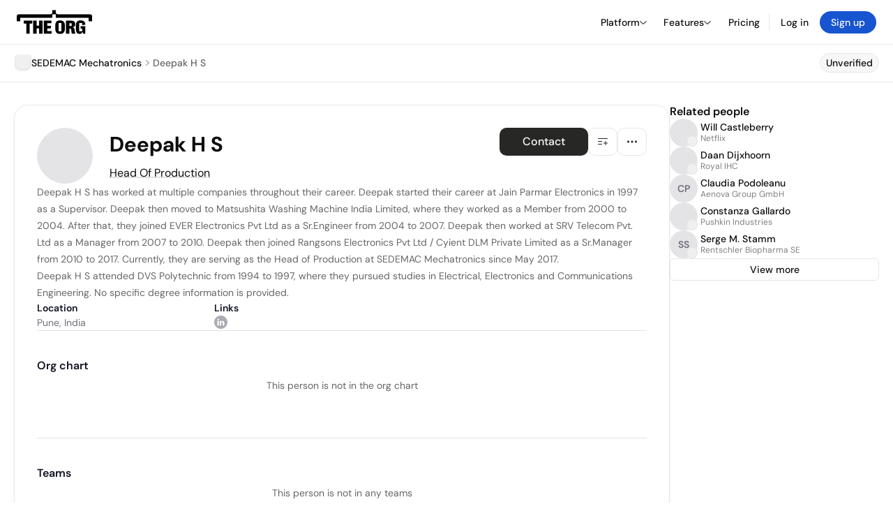

--- FILE ---
content_type: text/html; charset=utf-8
request_url: https://theorg.com/org/sedemac-mechatronics/org-chart/deepak-h-s
body_size: 21241
content:
<!DOCTYPE html><html class="no-js no-touch" lang="en"><head><link rel="apple-touch-icon" href="/_next/static/media/apple-touch-icon.64259cfd.png"/><link rel="dns-prefetch" href="https://cdn.theorg.com"/><link rel="preconnect" href="https://cdn.theorg.com"/><title>Deepak H S - Head Of Production at SEDEMAC Mechatronics | The Org</title><meta name="viewport" content="width=device-width, initial-scale=1, maximum-scale=1.0, user-scalable=no"/><meta charSet="utf-8"/><meta name="mobile-web-app-capable" content="yes"/><meta name="apple-mobile-web-app-capable" content="yes"/><meta name="apple-mobile-web-app-status-bar-style" content="default"/><link rel="apple-touch-icon" href="/_next/static/media/apple-touch-icon.64259cfd.png"/><meta name="robots" content="noindex"/><meta name="description" content="Deepak H S has worked at multiple companies throughout their career."/><meta name="thumbnail" content="https://cdn.theorg.com/8c7f05b8-dc81-4c32-8e0d-58ad3930cad3_medium.jpg"/><meta itemProp="name" content="Deepak H S - Head Of Production at SEDEMAC Mechatronics | The Org"/><meta itemProp="description" content="Deepak H S has worked at multiple companies throughout their career."/><meta itemProp="image" content="https://cdn.theorg.com/og/position?name=Deepak+H+S&amp;image=https%3A%2F%2Fcdn.theorg.com%2F8c7f05b8-dc81-4c32-8e0d-58ad3930cad3_thumb.jpg&amp;position=Head+Of+Production&amp;company=SEDEMAC+Mechatronics&amp;logo=https%3A%2F%2Fcdn.theorg.com%2Fa8e88d94-ff51-421d-9714-ee81dc69eb0e_thumb.jpg&amp;description=Deepak+H+S+has+worked+at+multiple+companies+throughout+their+career."/><meta name="twitter:card" content="summary_large_image"/><meta name="twitter:site" content="@theorghq"/><meta name="twitter:title" content="Deepak H S - Head Of Production at SEDEMAC Mechatronics | The Org"/><meta name="twitter:description" content="Deepak H S has worked at multiple companies throughout their career."/><meta name="twitter:creator" content="@theorghq"/><meta name="twitter:image" content="https://cdn.theorg.com/og/position?name=Deepak+H+S&amp;image=https%3A%2F%2Fcdn.theorg.com%2F8c7f05b8-dc81-4c32-8e0d-58ad3930cad3_thumb.jpg&amp;position=Head+Of+Production&amp;company=SEDEMAC+Mechatronics&amp;logo=https%3A%2F%2Fcdn.theorg.com%2Fa8e88d94-ff51-421d-9714-ee81dc69eb0e_thumb.jpg&amp;description=Deepak+H+S+has+worked+at+multiple+companies+throughout+their+career."/><meta property="twitter:url" content="https://theorg.com/org/sedemac-mechatronics/org-chart/deepak-h-s"/><meta property="og:title" content="Deepak H S - Head Of Production at SEDEMAC Mechatronics | The Org"/><meta property="og:type" content="website"/><meta property="og:url" content="https://theorg.com/org/sedemac-mechatronics/org-chart/deepak-h-s"/><link rel="canonical" href="https://theorg.com/org/sedemac-mechatronics/org-chart/deepak-h-s"/><meta property="og:image" content="https://cdn.theorg.com/og/position?name=Deepak+H+S&amp;image=https%3A%2F%2Fcdn.theorg.com%2F8c7f05b8-dc81-4c32-8e0d-58ad3930cad3_thumb.jpg&amp;position=Head+Of+Production&amp;company=SEDEMAC+Mechatronics&amp;logo=https%3A%2F%2Fcdn.theorg.com%2Fa8e88d94-ff51-421d-9714-ee81dc69eb0e_thumb.jpg&amp;description=Deepak+H+S+has+worked+at+multiple+companies+throughout+their+career."/><meta property="og:image:width" content="2048"/><meta property="og:image:height" content="1200"/><meta property="og:description" content="Deepak H S has worked at multiple companies throughout their career."/><meta property="og:site_name" content="THE ORG"/><meta property="fb:app_id" content="330925187371615"/><script id="org-amp-script" type="application/ld+json">{"@context":"https://schema.org","@type":"ProfilePage","breadcrumbs":{"@context":"https://schema.org","@type":"BreadcrumbList","itemListElement":[{"@type":"ListItem","position":1,"name":"SEDEMAC Mechatronics","item":"https://theorg.com/org/sedemac-mechatronics"},{"@type":"ListItem","position":2,"name":"Deepak H S"}]},"mainEntity":{"@context":"https://schema.org","@type":"Person","image":"https://cdn.theorg.com/8c7f05b8-dc81-4c32-8e0d-58ad3930cad3_medium.jpg","name":"Deepak H S","jobTitle":"Head Of Production","description":"Deepak H S has worked at multiple companies throughout their career. Deepak started their career at Jain Parmar Electronics in 1997 as a Supervisor. Deepak then moved to Matsushita Washing Machine India Limited, where they worked as a Member from 2000 to 2004. After that, they joined EVER Electronics Pvt Ltd as a Sr.Engineer from 2004 to 2007. Deepak then worked at SRV Telecom Pvt. Ltd as a Manager from 2007 to 2010. Deepak then joined Rangsons Electronics Pvt Ltd / Cyient DLM Private Limited as a Sr.Manager from 2010 to 2017. Currently, they are serving as the Head of Production at SEDEMAC Mechatronics since May 2017.\n\nDeepak H S attended DVS Polytechnic from 1994 to 1997, where they pursued studies in Electrical, Electronics and Communications Engineering. No specific degree information is provided.","sameAs":["https://www.linkedin.com/in/deepak-h-s-2a64a624"],"worksFor":{"@context":"https://schema.org","@type":"Organization","name":"SEDEMAC Mechatronics","legalName":"SEDEMAC Mechatronics","logo":{"@type":"ImageObject","url":"https://cdn.theorg.com/a8e88d94-ff51-421d-9714-ee81dc69eb0e_medium.jpg"}}}}</script><link rel="dns-prefetch" href="https://cdn.theorg.com"/><link rel="preconnect" href="https://cdn.theorg.com"/><link rel="preload" href="https://cdn.theorg.com/8c7f05b8-dc81-4c32-8e0d-58ad3930cad3_thumb.jpg" as="image"/><meta name="next-head-count" content="37"/><style>
        /* Branding on the banner */
          a#CybotCookiebotDialogPoweredbyCybot,
          div#CybotCookiebotDialogPoweredByText,
          div#CybotCookiebotDialogHeader {
            display: none;
          }

          /* Branding on the Privacy trigger */
          #CookiebotWidget .CookiebotWidget-body .CookiebotWidget-main-logo {
              display: none;
          }
      </style><link rel="preconnect" href="https://consentcdn.cookiebot.com/"/><script async="" id="Cookiebot" src="https://consent.cookiebot.com/uc.js" data-cbid="46b327ce-c3bf-4c3a-94d7-32411fa4e7b8" type="text/javascript"></script><script id="aws-rum-script">
          (function(n,i,v,r,s,c,x,z){x=window.AwsRumClient={q:[],n:n,i:i,v:v,r:r,c:c};window[n]=function(c,p){x.q.push({c:c,p:p});};z=document.createElement('script');z.async=true;z.src=s;document.head.insertBefore(z,document.head.getElementsByTagName('script')[0]);})(
            'cwr',
            '25b33a8b-c0eb-46e6-8b46-ed0a214c9fff',
            '1.0.0-830508d',
            'us-west-1',
            'https://client.rum.us-east-1.amazonaws.com/1.19.0/cwr.js',
            {
              sessionSampleRate: 0.01,
              identityPoolId: "us-west-1:d68daa46-0bea-45a4-a95c-d0c514dc8de5",
              endpoint: "https://dataplane.rum.us-west-1.amazonaws.com",
              telemetries: ["errors","http"],
              allowCookies: true,
              enableXRay: false
            }
          );
        </script><link rel="preload" href="/_next/static/css/d37476114cf7a1d8.css?dpl=4616bd542e6a063e498a5af3082ca31b93c5f85b880a4a4bc1cd4ff3690ab3b9363936393036643836313164326430303038366465313238" as="style"/><link rel="stylesheet" href="/_next/static/css/d37476114cf7a1d8.css?dpl=4616bd542e6a063e498a5af3082ca31b93c5f85b880a4a4bc1cd4ff3690ab3b9363936393036643836313164326430303038366465313238" data-n-g=""/><link rel="preload" href="/_next/static/css/a75a47edc11b9300.css?dpl=4616bd542e6a063e498a5af3082ca31b93c5f85b880a4a4bc1cd4ff3690ab3b9363936393036643836313164326430303038366465313238" as="style"/><link rel="stylesheet" href="/_next/static/css/a75a47edc11b9300.css?dpl=4616bd542e6a063e498a5af3082ca31b93c5f85b880a4a4bc1cd4ff3690ab3b9363936393036643836313164326430303038366465313238" data-n-p=""/><link rel="preload" href="/_next/static/css/2b67e36b5351a15a.css?dpl=4616bd542e6a063e498a5af3082ca31b93c5f85b880a4a4bc1cd4ff3690ab3b9363936393036643836313164326430303038366465313238" as="style"/><link rel="stylesheet" href="/_next/static/css/2b67e36b5351a15a.css?dpl=4616bd542e6a063e498a5af3082ca31b93c5f85b880a4a4bc1cd4ff3690ab3b9363936393036643836313164326430303038366465313238" data-n-p=""/><link rel="preload" href="/_next/static/css/e867d8cbb91d2d2c.css?dpl=4616bd542e6a063e498a5af3082ca31b93c5f85b880a4a4bc1cd4ff3690ab3b9363936393036643836313164326430303038366465313238" as="style"/><link rel="stylesheet" href="/_next/static/css/e867d8cbb91d2d2c.css?dpl=4616bd542e6a063e498a5af3082ca31b93c5f85b880a4a4bc1cd4ff3690ab3b9363936393036643836313164326430303038366465313238"/><link rel="preload" href="/_next/static/css/f6cd5d3474c8b566.css?dpl=4616bd542e6a063e498a5af3082ca31b93c5f85b880a4a4bc1cd4ff3690ab3b9363936393036643836313164326430303038366465313238" as="style"/><link rel="stylesheet" href="/_next/static/css/f6cd5d3474c8b566.css?dpl=4616bd542e6a063e498a5af3082ca31b93c5f85b880a4a4bc1cd4ff3690ab3b9363936393036643836313164326430303038366465313238"/><link rel="preload" href="/_next/static/css/3d9e1ff967e6bdd9.css?dpl=4616bd542e6a063e498a5af3082ca31b93c5f85b880a4a4bc1cd4ff3690ab3b9363936393036643836313164326430303038366465313238" as="style"/><link rel="stylesheet" href="/_next/static/css/3d9e1ff967e6bdd9.css?dpl=4616bd542e6a063e498a5af3082ca31b93c5f85b880a4a4bc1cd4ff3690ab3b9363936393036643836313164326430303038366465313238"/><link rel="preload" href="/_next/static/css/1fa581172ebfb2ee.css?dpl=4616bd542e6a063e498a5af3082ca31b93c5f85b880a4a4bc1cd4ff3690ab3b9363936393036643836313164326430303038366465313238" as="style"/><link rel="stylesheet" href="/_next/static/css/1fa581172ebfb2ee.css?dpl=4616bd542e6a063e498a5af3082ca31b93c5f85b880a4a4bc1cd4ff3690ab3b9363936393036643836313164326430303038366465313238"/><link rel="preload" href="/_next/static/css/b48747324785e7ce.css?dpl=4616bd542e6a063e498a5af3082ca31b93c5f85b880a4a4bc1cd4ff3690ab3b9363936393036643836313164326430303038366465313238" as="style"/><link rel="stylesheet" href="/_next/static/css/b48747324785e7ce.css?dpl=4616bd542e6a063e498a5af3082ca31b93c5f85b880a4a4bc1cd4ff3690ab3b9363936393036643836313164326430303038366465313238"/><link rel="preload" href="/_next/static/css/2af55ba3fd19a702.css?dpl=4616bd542e6a063e498a5af3082ca31b93c5f85b880a4a4bc1cd4ff3690ab3b9363936393036643836313164326430303038366465313238" as="style"/><link rel="stylesheet" href="/_next/static/css/2af55ba3fd19a702.css?dpl=4616bd542e6a063e498a5af3082ca31b93c5f85b880a4a4bc1cd4ff3690ab3b9363936393036643836313164326430303038366465313238"/><link rel="preload" href="/_next/static/css/d94723060406447d.css?dpl=4616bd542e6a063e498a5af3082ca31b93c5f85b880a4a4bc1cd4ff3690ab3b9363936393036643836313164326430303038366465313238" as="style"/><link rel="stylesheet" href="/_next/static/css/d94723060406447d.css?dpl=4616bd542e6a063e498a5af3082ca31b93c5f85b880a4a4bc1cd4ff3690ab3b9363936393036643836313164326430303038366465313238"/><link rel="preload" href="/_next/static/css/26cf048982ed5753.css?dpl=4616bd542e6a063e498a5af3082ca31b93c5f85b880a4a4bc1cd4ff3690ab3b9363936393036643836313164326430303038366465313238" as="style"/><link rel="stylesheet" href="/_next/static/css/26cf048982ed5753.css?dpl=4616bd542e6a063e498a5af3082ca31b93c5f85b880a4a4bc1cd4ff3690ab3b9363936393036643836313164326430303038366465313238"/><noscript data-n-css=""></noscript><script defer="" nomodule="" src="/_next/static/chunks/polyfills-42372ed130431b0a.js?dpl=4616bd542e6a063e498a5af3082ca31b93c5f85b880a4a4bc1cd4ff3690ab3b9363936393036643836313164326430303038366465313238"></script><script defer="" src="/_next/static/chunks/6064-9ac4112e9d395673.js?dpl=4616bd542e6a063e498a5af3082ca31b93c5f85b880a4a4bc1cd4ff3690ab3b9363936393036643836313164326430303038366465313238"></script><script defer="" src="/_next/static/chunks/1044.be0a5969b14da1a0.js?dpl=4616bd542e6a063e498a5af3082ca31b93c5f85b880a4a4bc1cd4ff3690ab3b9363936393036643836313164326430303038366465313238"></script><script defer="" src="/_next/static/chunks/5403-a2f88b28d3ba5378.js?dpl=4616bd542e6a063e498a5af3082ca31b93c5f85b880a4a4bc1cd4ff3690ab3b9363936393036643836313164326430303038366465313238"></script><script defer="" src="/_next/static/chunks/595-2479b77802ac3f83.js?dpl=4616bd542e6a063e498a5af3082ca31b93c5f85b880a4a4bc1cd4ff3690ab3b9363936393036643836313164326430303038366465313238"></script><script defer="" src="/_next/static/chunks/8036-f6bde0eb3d00d7ae.js?dpl=4616bd542e6a063e498a5af3082ca31b93c5f85b880a4a4bc1cd4ff3690ab3b9363936393036643836313164326430303038366465313238"></script><script defer="" src="/_next/static/chunks/6666-78d6d82f48cd7ffd.js?dpl=4616bd542e6a063e498a5af3082ca31b93c5f85b880a4a4bc1cd4ff3690ab3b9363936393036643836313164326430303038366465313238"></script><script defer="" src="/_next/static/chunks/9054-fca9d50b479d0e80.js?dpl=4616bd542e6a063e498a5af3082ca31b93c5f85b880a4a4bc1cd4ff3690ab3b9363936393036643836313164326430303038366465313238"></script><script defer="" src="/_next/static/chunks/5166-5818a1cbfd936eea.js?dpl=4616bd542e6a063e498a5af3082ca31b93c5f85b880a4a4bc1cd4ff3690ab3b9363936393036643836313164326430303038366465313238"></script><script defer="" src="/_next/static/chunks/6167-07ba282dea23c65d.js?dpl=4616bd542e6a063e498a5af3082ca31b93c5f85b880a4a4bc1cd4ff3690ab3b9363936393036643836313164326430303038366465313238"></script><script defer="" src="/_next/static/chunks/3063.31c228f3a75ac98e.js?dpl=4616bd542e6a063e498a5af3082ca31b93c5f85b880a4a4bc1cd4ff3690ab3b9363936393036643836313164326430303038366465313238"></script><script defer="" src="/_next/static/chunks/5594.fb6aa81946b3f801.js?dpl=4616bd542e6a063e498a5af3082ca31b93c5f85b880a4a4bc1cd4ff3690ab3b9363936393036643836313164326430303038366465313238"></script><script defer="" src="/_next/static/chunks/5675-d6125e4f7c7f0001.js?dpl=4616bd542e6a063e498a5af3082ca31b93c5f85b880a4a4bc1cd4ff3690ab3b9363936393036643836313164326430303038366465313238"></script><script defer="" src="/_next/static/chunks/8124-c5910b2597d6e037.js?dpl=4616bd542e6a063e498a5af3082ca31b93c5f85b880a4a4bc1cd4ff3690ab3b9363936393036643836313164326430303038366465313238"></script><script defer="" src="/_next/static/chunks/8394-e0c58b636c057564.js?dpl=4616bd542e6a063e498a5af3082ca31b93c5f85b880a4a4bc1cd4ff3690ab3b9363936393036643836313164326430303038366465313238"></script><script defer="" src="/_next/static/chunks/956-11b005fb92821045.js?dpl=4616bd542e6a063e498a5af3082ca31b93c5f85b880a4a4bc1cd4ff3690ab3b9363936393036643836313164326430303038366465313238"></script><script defer="" src="/_next/static/chunks/2930-6e1b868cabeaf073.js?dpl=4616bd542e6a063e498a5af3082ca31b93c5f85b880a4a4bc1cd4ff3690ab3b9363936393036643836313164326430303038366465313238"></script><script defer="" src="/_next/static/chunks/4298-c66791bcc95dd0f4.js?dpl=4616bd542e6a063e498a5af3082ca31b93c5f85b880a4a4bc1cd4ff3690ab3b9363936393036643836313164326430303038366465313238"></script><script defer="" src="/_next/static/chunks/3921-7aa589a10fa50934.js?dpl=4616bd542e6a063e498a5af3082ca31b93c5f85b880a4a4bc1cd4ff3690ab3b9363936393036643836313164326430303038366465313238"></script><script defer="" src="/_next/static/chunks/115-c847a14428f0be6f.js?dpl=4616bd542e6a063e498a5af3082ca31b93c5f85b880a4a4bc1cd4ff3690ab3b9363936393036643836313164326430303038366465313238"></script><script defer="" src="/_next/static/chunks/7188-9e014de5fdf72156.js?dpl=4616bd542e6a063e498a5af3082ca31b93c5f85b880a4a4bc1cd4ff3690ab3b9363936393036643836313164326430303038366465313238"></script><script defer="" src="/_next/static/chunks/2291-133af90a3a542e0b.js?dpl=4616bd542e6a063e498a5af3082ca31b93c5f85b880a4a4bc1cd4ff3690ab3b9363936393036643836313164326430303038366465313238"></script><script defer="" src="/_next/static/chunks/1316-4ab3e348a21f4a53.js?dpl=4616bd542e6a063e498a5af3082ca31b93c5f85b880a4a4bc1cd4ff3690ab3b9363936393036643836313164326430303038366465313238"></script><script defer="" src="/_next/static/chunks/3945-e251021864123278.js?dpl=4616bd542e6a063e498a5af3082ca31b93c5f85b880a4a4bc1cd4ff3690ab3b9363936393036643836313164326430303038366465313238"></script><script defer="" src="/_next/static/chunks/185-7afa12c1d54e6e87.js?dpl=4616bd542e6a063e498a5af3082ca31b93c5f85b880a4a4bc1cd4ff3690ab3b9363936393036643836313164326430303038366465313238"></script><script defer="" src="/_next/static/chunks/6815-09ca73f3722a36ef.js?dpl=4616bd542e6a063e498a5af3082ca31b93c5f85b880a4a4bc1cd4ff3690ab3b9363936393036643836313164326430303038366465313238"></script><script defer="" src="/_next/static/chunks/4736-383a5f1b8be5aa9c.js?dpl=4616bd542e6a063e498a5af3082ca31b93c5f85b880a4a4bc1cd4ff3690ab3b9363936393036643836313164326430303038366465313238"></script><script defer="" src="/_next/static/chunks/1737-33516bda10523823.js?dpl=4616bd542e6a063e498a5af3082ca31b93c5f85b880a4a4bc1cd4ff3690ab3b9363936393036643836313164326430303038366465313238"></script><script defer="" src="/_next/static/chunks/2053-2a5c0eee72a6d22a.js?dpl=4616bd542e6a063e498a5af3082ca31b93c5f85b880a4a4bc1cd4ff3690ab3b9363936393036643836313164326430303038366465313238"></script><script defer="" src="/_next/static/chunks/3745-87449a30c1fb7578.js?dpl=4616bd542e6a063e498a5af3082ca31b93c5f85b880a4a4bc1cd4ff3690ab3b9363936393036643836313164326430303038366465313238"></script><script defer="" src="/_next/static/chunks/2593-fdb3069c7f577a59.js?dpl=4616bd542e6a063e498a5af3082ca31b93c5f85b880a4a4bc1cd4ff3690ab3b9363936393036643836313164326430303038366465313238"></script><script defer="" src="/_next/static/chunks/7325-52a0991157c91089.js?dpl=4616bd542e6a063e498a5af3082ca31b93c5f85b880a4a4bc1cd4ff3690ab3b9363936393036643836313164326430303038366465313238"></script><script src="/_next/static/chunks/webpack-f7b30e2e63a65adb.js?dpl=4616bd542e6a063e498a5af3082ca31b93c5f85b880a4a4bc1cd4ff3690ab3b9363936393036643836313164326430303038366465313238" defer=""></script><script src="/_next/static/chunks/framework-94bd750d1b93951a.js?dpl=4616bd542e6a063e498a5af3082ca31b93c5f85b880a4a4bc1cd4ff3690ab3b9363936393036643836313164326430303038366465313238" defer=""></script><script src="/_next/static/chunks/main-db39b1b55e218880.js?dpl=4616bd542e6a063e498a5af3082ca31b93c5f85b880a4a4bc1cd4ff3690ab3b9363936393036643836313164326430303038366465313238" defer=""></script><script src="/_next/static/chunks/pages/_app-9be7485afac8e4a6.js?dpl=4616bd542e6a063e498a5af3082ca31b93c5f85b880a4a4bc1cd4ff3690ab3b9363936393036643836313164326430303038366465313238" defer=""></script><script src="/_next/static/chunks/1664-097cf1773184f113.js?dpl=4616bd542e6a063e498a5af3082ca31b93c5f85b880a4a4bc1cd4ff3690ab3b9363936393036643836313164326430303038366465313238" defer=""></script><script src="/_next/static/chunks/972-bd34e6665b060a07.js?dpl=4616bd542e6a063e498a5af3082ca31b93c5f85b880a4a4bc1cd4ff3690ab3b9363936393036643836313164326430303038366465313238" defer=""></script><script src="/_next/static/chunks/2765-e66ae06e9c023488.js?dpl=4616bd542e6a063e498a5af3082ca31b93c5f85b880a4a4bc1cd4ff3690ab3b9363936393036643836313164326430303038366465313238" defer=""></script><script src="/_next/static/chunks/7887-7069638910a709de.js?dpl=4616bd542e6a063e498a5af3082ca31b93c5f85b880a4a4bc1cd4ff3690ab3b9363936393036643836313164326430303038366465313238" defer=""></script><script src="/_next/static/chunks/8806-efa23fdac2ff1976.js?dpl=4616bd542e6a063e498a5af3082ca31b93c5f85b880a4a4bc1cd4ff3690ab3b9363936393036643836313164326430303038366465313238" defer=""></script><script src="/_next/static/chunks/9368-0236eaab4cd842e1.js?dpl=4616bd542e6a063e498a5af3082ca31b93c5f85b880a4a4bc1cd4ff3690ab3b9363936393036643836313164326430303038366465313238" defer=""></script><script src="/_next/static/chunks/4906-115b9b6e02073cc5.js?dpl=4616bd542e6a063e498a5af3082ca31b93c5f85b880a4a4bc1cd4ff3690ab3b9363936393036643836313164326430303038366465313238" defer=""></script><script src="/_next/static/chunks/3537-fd6e726f4d672916.js?dpl=4616bd542e6a063e498a5af3082ca31b93c5f85b880a4a4bc1cd4ff3690ab3b9363936393036643836313164326430303038366465313238" defer=""></script><script src="/_next/static/chunks/4712-bb26b6e186408809.js?dpl=4616bd542e6a063e498a5af3082ca31b93c5f85b880a4a4bc1cd4ff3690ab3b9363936393036643836313164326430303038366465313238" defer=""></script><script src="/_next/static/chunks/5041-e221f794f9a8121d.js?dpl=4616bd542e6a063e498a5af3082ca31b93c5f85b880a4a4bc1cd4ff3690ab3b9363936393036643836313164326430303038366465313238" defer=""></script><script src="/_next/static/chunks/1867-06e15a3f8945d808.js?dpl=4616bd542e6a063e498a5af3082ca31b93c5f85b880a4a4bc1cd4ff3690ab3b9363936393036643836313164326430303038366465313238" defer=""></script><script src="/_next/static/chunks/3670-d3c2cf7c4d7c11cf.js?dpl=4616bd542e6a063e498a5af3082ca31b93c5f85b880a4a4bc1cd4ff3690ab3b9363936393036643836313164326430303038366465313238" defer=""></script><script src="/_next/static/chunks/6888-ba519d47a52a11eb.js?dpl=4616bd542e6a063e498a5af3082ca31b93c5f85b880a4a4bc1cd4ff3690ab3b9363936393036643836313164326430303038366465313238" defer=""></script><script src="/_next/static/chunks/1033-c75e4c5fc583579a.js?dpl=4616bd542e6a063e498a5af3082ca31b93c5f85b880a4a4bc1cd4ff3690ab3b9363936393036643836313164326430303038366465313238" defer=""></script><script src="/_next/static/chunks/9629-d4974792c2c80034.js?dpl=4616bd542e6a063e498a5af3082ca31b93c5f85b880a4a4bc1cd4ff3690ab3b9363936393036643836313164326430303038366465313238" defer=""></script><script src="/_next/static/chunks/3330-6b2f408e8911b4c8.js?dpl=4616bd542e6a063e498a5af3082ca31b93c5f85b880a4a4bc1cd4ff3690ab3b9363936393036643836313164326430303038366465313238" defer=""></script><script src="/_next/static/chunks/1459-d1da170b12f3ebb6.js?dpl=4616bd542e6a063e498a5af3082ca31b93c5f85b880a4a4bc1cd4ff3690ab3b9363936393036643836313164326430303038366465313238" defer=""></script><script src="/_next/static/chunks/3587-628648317d7b1717.js?dpl=4616bd542e6a063e498a5af3082ca31b93c5f85b880a4a4bc1cd4ff3690ab3b9363936393036643836313164326430303038366465313238" defer=""></script><script src="/_next/static/chunks/4968-a04761ef989b9b96.js?dpl=4616bd542e6a063e498a5af3082ca31b93c5f85b880a4a4bc1cd4ff3690ab3b9363936393036643836313164326430303038366465313238" defer=""></script><script src="/_next/static/chunks/5936-8752fcb78cdc81e5.js?dpl=4616bd542e6a063e498a5af3082ca31b93c5f85b880a4a4bc1cd4ff3690ab3b9363936393036643836313164326430303038366465313238" defer=""></script><script src="/_next/static/chunks/1145-8fb2e30a7313d7f0.js?dpl=4616bd542e6a063e498a5af3082ca31b93c5f85b880a4a4bc1cd4ff3690ab3b9363936393036643836313164326430303038366465313238" defer=""></script><script src="/_next/static/chunks/2910-9417df9fe5d394ff.js?dpl=4616bd542e6a063e498a5af3082ca31b93c5f85b880a4a4bc1cd4ff3690ab3b9363936393036643836313164326430303038366465313238" defer=""></script><script src="/_next/static/chunks/8556-ef9e2a2ad5b3a216.js?dpl=4616bd542e6a063e498a5af3082ca31b93c5f85b880a4a4bc1cd4ff3690ab3b9363936393036643836313164326430303038366465313238" defer=""></script><script src="/_next/static/chunks/9636-9bcd40ae23466b82.js?dpl=4616bd542e6a063e498a5af3082ca31b93c5f85b880a4a4bc1cd4ff3690ab3b9363936393036643836313164326430303038366465313238" defer=""></script><script src="/_next/static/chunks/5224-c41fbd4729f32d7a.js?dpl=4616bd542e6a063e498a5af3082ca31b93c5f85b880a4a4bc1cd4ff3690ab3b9363936393036643836313164326430303038366465313238" defer=""></script><script src="/_next/static/chunks/pages/org/%5BcompanySlug%5D/org-chart/%5BpositionSlug%5D-4748f95c25474405.js?dpl=4616bd542e6a063e498a5af3082ca31b93c5f85b880a4a4bc1cd4ff3690ab3b9363936393036643836313164326430303038366465313238" defer=""></script><script src="/_next/static/X8zm7ef2iz8JmOfcCxoP8/_buildManifest.js?dpl=4616bd542e6a063e498a5af3082ca31b93c5f85b880a4a4bc1cd4ff3690ab3b9363936393036643836313164326430303038366465313238" defer=""></script><script src="/_next/static/X8zm7ef2iz8JmOfcCxoP8/_ssgManifest.js?dpl=4616bd542e6a063e498a5af3082ca31b93c5f85b880a4a4bc1cd4ff3690ab3b9363936393036643836313164326430303038366465313238" defer=""></script><style data-styled="" data-styled-version="5.3.6">@font-face{font-family:'DMSans';src:url('https://cdn.theorg.com/fonts/DMSans-Variable.woff2') format('woff2');font-weight:100 1000;font-style:normal;font-display:swap;}/*!sc*/
@font-face{font-family:'Inter';src:url('https://cdn.theorg.com/fonts/Inter/Regular/Inter-Regular.woff2') format('woff2'),url('https://cdn.theorg.com/fonts/Inter/Regular/Inter-Regular.woff') format('woff');font-weight:400;font-style:normal;font-display:swap;}/*!sc*/
@font-face{font-family:'Inter';src:url('https://cdn.theorg.com/fonts/Inter/Italic/Inter-Italic.woff2') format('woff2'),url('https://cdn.theorg.com/fonts/Inter/Italic/Inter-Italic.woff') format('woff');font-weight:400;font-style:italic;font-display:swap;}/*!sc*/
@font-face{font-family:'Inter';src:url('https://cdn.theorg.com/fonts/Inter/Medium/Inter-Medium.woff2') format('woff2'),url('https://cdn.theorg.com/fonts/Inter/Medium/Inter-Medium.woff') format('woff');font-weight:500;font-style:normal;font-display:swap;}/*!sc*/
@font-face{font-family:'Inter';src:url("https://cdn.theorg.com/fonts/Inter/SemiBold/Inter-SemiBold.woff2") format("woff2"),url("https://cdn.theorg.com/fonts/Inter/SemiBold/Inter-SemiBold.woff") format("woff");font-weight:600;font-style:normal;font-display:swap;}/*!sc*/
@font-face{font-family:'Inter';src:url('https://cdn.theorg.com/fonts/Inter/Bold/Inter-Bold.woff2') format('woff2'),url('https://cdn.theorg.com/fonts/Inter/Bold/Inter-Bold.woff') format('woff');font-weight:700;font-style:normal;font-display:swap;}/*!sc*/
@font-face{font-family:'Inter';src:url('https://cdn.theorg.com/fonts/Inter/Black/Inter-Black.woff2') format('woff2'),url('https://cdn.theorg.com/fonts/Inter/Black/Inter-Black.woff') format('woff');font-weight:900;font-style:normal;font-display:swap;}/*!sc*/
@font-face{font-family:'PP Right Grotesk';font-style:normal;font-weight:900;font-display:swap;src:url('https://cdn.theorg.com/fonts/PPRightGrotesk/Black/PPRightGrotesk-CompactBlack.woff2') format('woff2'),url('https://cdn.theorg.com/fonts/PPRightGrotesk/Black/PPRightGrotesk-CompactBlack.woff') format('woff');}/*!sc*/
@font-face{font-family:'PP Right Grotesk';font-style:italic;font-weight:900;font-display:swap;src:url('https://cdn.theorg.com/fonts/PPRightGrotesk/Italic/PPRightGrotesk-SpatialBlackItalic.woff2') format('woff2'),url('https://cdn.theorg.com/fonts/PPRightGrotesk/Italic/PPRightGrotesk-SpatialBlackItalic.woff') format('woff');}/*!sc*/
@font-face{font-family:'Inter';font-style:normal;font-weight:400;font-display:swap;src:url("https://cdn.theorg.com/fonts/Inter/Regular/Inter-Regular.woff2") format("woff2"),url("https://cdn.theorg.com/fonts/Inter/Regular/Inter-Regular.woff") format("woff");}/*!sc*/
@font-face{font-family:'Inter';font-style:italic;font-weight:400;font-display:swap;src:url("https://cdn.theorg.com/fonts/Inter/Italic/Inter-Italic.woff2") format("woff2"),url("https://cdn.theorg.com/fonts/Inter/Italic/Inter-Italic.woff") format("woff");}/*!sc*/
@font-face{font-family:'Inter';font-style:normal;font-weight:500;font-display:swap;src:url("https://cdn.theorg.com/fonts/Inter/Medium/Inter-Medium.woff2") format("woff2"),url("https://cdn.theorg.com/fonts/Inter/Medium/Inter-Medium.woff") format("woff");}/*!sc*/
@font-face{font-family:'Inter';font-style:normal;font-weight:600;font-display:swap;src:url("https://cdn.theorg.com/fonts/Inter/SemiBold/Inter-SemiBold.woff2") format("woff2"),url("https://cdn.theorg.com/fonts/Inter/SemiBold/Inter-SemiBold.woff") format("woff");}/*!sc*/
@font-face{font-family:'Inter';font-style:normal;font-weight:700;font-display:swap;src:url("https://cdn.theorg.com/fonts/Inter/Bold/Inter-Bold.woff2") format("woff2"),url("https://cdn.theorg.com/fonts/Inter/Bold/Inter-Bold.woff") format("woff");}/*!sc*/
@font-face{font-family:'Inter';font-style:normal;font-weight:900;font-display:swap;src:url("https://cdn.theorg.com/fonts/Inter/Black/Inter-Black.woff2") format("woff2"),url("https://cdn.theorg.com/fonts/Inter/Black/Inter-Black.woff") format("woff");}/*!sc*/
@font-face{font-family:'PP Editorial New';font-style:normal;font-weight:400;font-display:swap;src:url('https://cdn.theorg.com/fonts/PPEditorialNew/PPEditorialNew-Regular.woff2') format('woff2'),url('https://cdn.theorg.com/fonts/PPEditorialNew/PPEditorialNew-Regular.woff') format('woff');}/*!sc*/
@font-face{font-family:'Instrument Serif';font-style:normal;font-weight:400;font-display:swap;src:url('https://cdn.theorg.com/fonts/InstrumentSerif/InstrumentSerif-Regular.woff2') format('woff2'),url('https://cdn.theorg.com/fonts/InstrumentSerif/InstrumentSerif-Regular.woff') format('woff');}/*!sc*/
@font-face{font-family:'Instrument Sans';font-style:normal;font-weight:400;font-display:swap;src:url('https://cdn.theorg.com/fonts/InstrumentSans/InstrumentSans-Regular.woff2') format('woff2'),url('https://cdn.theorg.com/fonts/InstrumentSans/InstrumentSans-Regular.woff') format('woff');}/*!sc*/
@font-face{font-family:'Inter Display';font-style:normal;font-weight:400;font-display:swap;src:url('https://cdn.theorg.com/fonts/Inter/InterDisplay-Regular.woff2') format('woff2');}/*!sc*/
@font-face{font-family:'Inter Display';font-style:normal;font-weight:500;font-display:swap;src:url('https://cdn.theorg.com/fonts/Inter/InterDisplay-Medium.woff2') format('woff2');}/*!sc*/
@font-face{font-family:'Inter Display';font-style:normal;font-weight:600;font-display:swap;src:url('https://cdn.theorg.com/fonts/Inter/InterDisplay-SemiBold.woff2') format('woff2');}/*!sc*/
@font-face{font-family:'Inter Display';font-style:normal;font-weight:700;font-display:swap;src:url('https://cdn.theorg.com/fonts/Inter/InterDisplay-Bold.woff2') format('woff2');}/*!sc*/
html{color:hsl(0,0%,5%);font-size:16px;font-family:'DMSans',sans-serif;box-sizing:border-box;-webkit-font-smoothing:antialiased;text-rendering:optimizeLegibility;-moz-osx-font-smoothing:grayscale;line-height:1.15;-webkit-text-size-adjust:100%;}/*!sc*/
body{margin:0;background-color:hsl(0,0%,100%);-webkit-tap-highlight-color:transparent;overflow-x:hidden;}/*!sc*/
*,*::before,*::after{-webkit-box-sizing:inherit;box-sizing:inherit;}/*!sc*/
img{image-rendering:-webkit-optimize-contrast;}/*!sc*/
@media (-webkit-min-device-pixel-ratio:2),(min-resolution:192dpi){img{image-rendering:auto;}}/*!sc*/
button,a{-webkit-appearance:none;-moz-appearance:none;-webkit-appearance:none;-moz-appearance:none;appearance:none;margin:0;padding:0;border-width:0;background:none;-webkit-text-decoration:none;text-decoration:none;font-size:inherit;outline:none;}/*!sc*/
button:hover,a:hover{cursor:pointer;}/*!sc*/
a{color:#0F4BE5;}/*!sc*/
button{font-family:'DMSans',sans-serif;overflow:visible;}/*!sc*/
button::-moz-focus-inner{border:0;padding:0;}/*!sc*/
input:-webkit-autofill,input:-webkit-autofill:hover,input:-webkit-autofill:focus,input:-webkit-autofill:active{-webkit-transition:color 9999s ease-out,background-color 9999s ease-out;transition:color 9999s ease-out,background-color 9999s ease-out;-webkit-transition-delay:9999s;transition-delay:9999s;}/*!sc*/
input::-webkit-input-placeholder{line-height:normal !important;}/*!sc*/
input{font-family:'DMSans',sans-serif;}/*!sc*/
input[type="search"]::-webkit-search-decoration,input[type="search"]::-webkit-search-cancel-button,input[type="search"]::-webkit-search-results-button,input[type="search"]::-webkit-search-results-decoration{-webkit-appearance:none;}/*!sc*/
hr{display:block;height:1px;border:0;border-top:1px solid #eaeaeb;margin:1em 0;padding:0;box-sizing:content-box;overflow:visible;}/*!sc*/
audio,canvas,iframe,img,svg,video{vertical-align:middle;}/*!sc*/
fieldset{border:0;margin:0;padding:0;}/*!sc*/
textarea{resize:vertical;font-family:inherit;}/*!sc*/
select{background:inherit;}/*!sc*/
.ios-fix{position:fixed;left:0;right:0;}/*!sc*/
#_hj_feedback_container{z-index:600;position:relative;}/*!sc*/
.browserupgrade{margin:0.2em 0;background:#ccc;color:#0a0a0b;padding:0.2em 0;}/*!sc*/
.ReactCrop{background-color:transparent;border:1px solid white;}/*!sc*/
.ReactCrop__image{max-height:50vh;}/*!sc*/
@-webkit-keyframes react-loading-skeleton{100%{-webkit-transform:translateX(100%);-ms-transform:translateX(100%);transform:translateX(100%);}}/*!sc*/
@keyframes react-loading-skeleton{100%{-webkit-transform:translateX(100%);-ms-transform:translateX(100%);transform:translateX(100%);}}/*!sc*/
.react-loading-skeleton{--base-color:#ebebeb;--highlight-color:#f8f8f8;--animation-duration:1.5s;--animation-direction:normal;--pseudo-element-display:block;background-color:var(--base-color);width:100%;border-radius:0.25rem;display:-webkit-inline-box;display:-webkit-inline-flex;display:-ms-inline-flexbox;display:inline-flex;line-height:1;position:relative;-webkit-user-select:none;-moz-user-select:none;-ms-user-select:none;user-select:none;overflow:hidden;}/*!sc*/
.react-loading-skeleton::after{content:' ';display:var(--pseudo-element-display);position:absolute;top:0;left:0;right:0;height:100%;background-repeat:no-repeat;background-image:linear-gradient( 90deg,var(--base-color),var(--highlight-color),var(--base-color) );-webkit-transform:translateX(-100%);-ms-transform:translateX(-100%);transform:translateX(-100%);-webkit-animation-name:react-loading-skeleton;animation-name:react-loading-skeleton;-webkit-animation-direction:var(--animation-direction);animation-direction:var(--animation-direction);-webkit-animation-duration:var(--animation-duration);animation-duration:var(--animation-duration);-webkit-animation-timing-function:ease-in-out;animation-timing-function:ease-in-out;-webkit-animation-iteration-count:infinite;animation-iteration-count:infinite;}/*!sc*/
@media (prefers-reduced-motion){.react-loading-skeleton{--pseudo-element-display:none;}}/*!sc*/
.grecaptcha-badge{visibility:hidden !important;}/*!sc*/
data-styled.g1[id="sc-global-bMQxOs1"]{content:"sc-global-bMQxOs1,"}/*!sc*/
.jcPqlu{margin:0;font-size:16px;line-height:1;text-align:start;font-weight:400;color:hsl(0,0%,5%);white-space:pre-wrap;}/*!sc*/
.gDIsPF{margin:0;font-size:14px;line-height:1;text-align:start;font-weight:500;color:hsl(0,0%,5%);white-space:pre-wrap;}/*!sc*/
.ghVvoR{margin:0;font-size:16px;line-height:1;text-align:start;font-weight:700;color:hsl(0,0%,5%);white-space:pre-wrap;}/*!sc*/
.giVznU{margin:0;font-size:14px;line-height:1.75;text-align:start;font-weight:400;color:hsl(0,0%,40%);white-space:normal;}/*!sc*/
.dcwZRE{margin:0;font-size:14px;line-height:1.5;text-align:start;font-weight:600;color:#111321;white-space:pre-wrap;}/*!sc*/
data-styled.g2[id="sc-50ad6258-0"]{content:"jcPqlu,gDIsPF,ghVvoR,giVznU,dcwZRE,"}/*!sc*/
.iA-DRcw .lazy-load-image-background.opacity{opacity:0;}/*!sc*/
.iA-DRcw .lazy-load-image-background.opacity.lazy-load-image-loaded{opacity:1;-webkit-transition:opacity 0.175s;transition:opacity 0.175s;}/*!sc*/
data-styled.g24[id="sc-6f3e284-0"]{content:"iA-DRcw,"}/*!sc*/
.brtnyL{height:100%;width:100%;}/*!sc*/
data-styled.g25[id="sc-6f3e284-1"]{content:"brtnyL,"}/*!sc*/
.iPsfJV{display:-webkit-box;display:-webkit-flex;display:-ms-flexbox;display:flex;position:relative;overflow:visible !important;-webkit-box-pack:center;-webkit-justify-content:center;-ms-flex-pack:center;justify-content:center;-webkit-align-items:center;-webkit-box-align:center;-ms-flex-align:center;align-items:center;width:calc(3 * 8px);height:calc(3 * 8px);border-radius:8px;background-color:#f0f0f0;-webkit-flex-shrink:0;-ms-flex-negative:0;flex-shrink:0;color:white;}/*!sc*/
.eHZNEo{display:-webkit-box;display:-webkit-flex;display:-ms-flexbox;display:flex;position:relative;overflow:visible !important;-webkit-box-pack:center;-webkit-justify-content:center;-ms-flex-pack:center;justify-content:center;-webkit-align-items:center;-webkit-box-align:center;-ms-flex-align:center;align-items:center;width:calc(2 * 8px);height:calc(2 * 8px);border-radius:5px;background-color:#f0f0f0;-webkit-flex-shrink:0;-ms-flex-negative:0;flex-shrink:0;color:white;}/*!sc*/
data-styled.g26[id="sc-b0dd8cd4-0"]{content:"iPsfJV,eHZNEo,"}/*!sc*/
.gIHpSk{border:1px solid #e4e4e7;border-radius:8px;width:calc(3 * 8px);height:calc(3 * 8px);}/*!sc*/
.cUJCEp{border:1px solid #e4e4e7;border-radius:5px;width:calc(2 * 8px);height:calc(2 * 8px);}/*!sc*/
data-styled.g27[id="sc-b0dd8cd4-1"]{content:"gIHpSk,cUJCEp,"}/*!sc*/
.jgNZOx{position:-webkit-sticky;position:sticky;z-index:30;top:calc(var(--header-height) - 1px);margin-top:-1px;width:100%;-webkit-clip-path:inset(0 0 -10px 0);clip-path:inset(0 0 -10px 0);-webkit-backdrop-filter:saturate(180%) blur(24px);backdrop-filter:saturate(180%) blur(24px);background:rgba(255,255,255,0.95);border-bottom:1px solid hsla(0,0%,0%,0.1);-webkit-backdrop-filter:saturate(180%) blur(20px);-webkit-backdrop-filter:blur(10px);backdrop-filter:blur(10px);background:rgba(255,255,255,0.87);}/*!sc*/
data-styled.g34[id="sc-b7350130-0"]{content:"jgNZOx,"}/*!sc*/
.dJHWdM{min-height:54px;padding:0;display:-webkit-box;display:-webkit-flex;display:-ms-flexbox;display:flex;-webkit-align-items:center;-webkit-box-align:center;-ms-flex-align:center;align-items:center;-webkit-box-pack:justify;-webkit-justify-content:space-between;-ms-flex-pack:justify;justify-content:space-between;margin:auto;box-sizing:content-box;position:relative;}/*!sc*/
.dJHWdM::after{content:'';position:absolute;top:0;bottom:0;right:0;width:20px;background:linear-gradient(to left,rgba(255,255,255,0.95),transparent);pointer-events:none;z-index:1;}/*!sc*/
@media (--bp-desktop){.dJHWdM{padding:2px 24px 3px;}}/*!sc*/
.dJHWdM > *{box-sizing:border-box;}/*!sc*/
data-styled.g35[id="sc-b7350130-1"]{content:"dJHWdM,"}/*!sc*/
.gVhLGO{-webkit-flex:1;-ms-flex:1;flex:1;min-width:0;position:relative;}/*!sc*/
.gVhLGO::after{content:'';position:absolute;top:0;bottom:0;right:0;width:20px;background:linear-gradient(to left,rgba(255,255,255,0.95),transparent);pointer-events:none;z-index:1;}/*!sc*/
data-styled.g36[id="sc-b7350130-2"]{content:"gVhLGO,"}/*!sc*/
.jmslP{font-size:var(--fs-3);list-style:none;display:-webkit-box;display:-webkit-flex;display:-ms-flexbox;display:flex;padding:0 0 0 21px;margin:0;-webkit-align-items:center;-webkit-box-align:center;-ms-flex-align:center;align-items:center;gap:4px;white-space:nowrap;overflow-x:auto;-ms-overflow-style:none;}/*!sc*/
.jmslP::-webkit-scrollbar{display:none;}/*!sc*/
.jmslP > li{display:-webkit-box;display:-webkit-flex;display:-ms-flexbox;display:flex;-webkit-align-items:center;-webkit-box-align:center;-ms-flex-align:center;align-items:center;gap:4px;-webkit-flex-shrink:0;-ms-flex-negative:0;flex-shrink:0;}/*!sc*/
.jmslP > li:hover a,.jmslP > li:hover button{-webkit-text-decoration:underline;text-decoration:underline;color:var(--neutral-100);}/*!sc*/
.jmslP > li:last-child:not(:first-child){-webkit-text-decoration:none;text-decoration:none;color:hsl(0,0%,40%);padding-right:20px;}/*!sc*/
.jmslP > li:last-child:not(:first-child) a,.jmslP > li:last-child:not(:first-child) button{-webkit-text-decoration:none;text-decoration:none;color:hsl(0,0%,40%);}/*!sc*/
.jmslP > li:first-child > svg{display:none;}/*!sc*/
data-styled.g37[id="sc-b7350130-3"]{content:"jmslP,"}/*!sc*/
.XnqQR{font-size:14px;font-weight:500;color:hsl(0,0%,5%);background:none;border:none;padding:0;cursor:pointer;font-family:inherit;}/*!sc*/
.XnqQR:hover{-webkit-text-decoration:underline;text-decoration:underline;color:var(--neutral-100);}/*!sc*/
data-styled.g39[id="sc-b7350130-5"]{content:"XnqQR,"}/*!sc*/
.hsPqZj{display:-webkit-box;display:-webkit-flex;display:-ms-flexbox;display:flex;gap:8px;-webkit-align-items:center;-webkit-box-align:center;-ms-flex-align:center;align-items:center;}/*!sc*/
data-styled.g40[id="sc-b7350130-6"]{content:"hsPqZj,"}/*!sc*/
.fgqNYR{white-space:nowrap !important;}/*!sc*/
data-styled.g41[id="sc-b7350130-7"]{content:"fgqNYR,"}/*!sc*/
.RJWRA{padding-left:20px;padding-right:20px;margin:0 auto;max-width:1288px;box-sizing:content-box;}/*!sc*/
@media (min-width:992px){.RJWRA{padding-left:20px;padding-right:20px;}}/*!sc*/
.RJWRA > *{box-sizing:border-box;}/*!sc*/
data-styled.g48[id="sc-b3d4c3-0"]{content:"RJWRA,"}/*!sc*/
.jHkhlk{display:grid;-webkit-align-items:center;-webkit-box-align:center;-ms-flex-align:center;align-items:center;grid-template-areas:'leftCol topRow' 'leftCol bottomRow';grid-row-gap:4px;grid-column-gap:12px;grid-template-columns:fit-content(100%) 1fr;}/*!sc*/
data-styled.g49[id="sc-fd87ca3d-0"]{content:"jHkhlk,"}/*!sc*/
.ebZEAX{grid-area:leftCol;grid-row-start:1;grid-row-end:3;}/*!sc*/
data-styled.g50[id="sc-fd87ca3d-1"]{content:"ebZEAX,"}/*!sc*/
.igAIRr{grid-area:topRow;}/*!sc*/
data-styled.g51[id="sc-fd87ca3d-2"]{content:"igAIRr,"}/*!sc*/
.jDgtpS{grid-area:bottomRow;}/*!sc*/
data-styled.g52[id="sc-fd87ca3d-3"]{content:"jDgtpS,"}/*!sc*/
.gzlayP{font-family:'DMSans',sans-serif;font-size:14px;color:#21201c;font-weight:500;}/*!sc*/
.cmNXJU{font-family:'DMSans',sans-serif;font-size:14px;color:hsl(0,0%,5%);font-weight:500;}/*!sc*/
.kMagxX{font-family:'DMSans',sans-serif;font-size:16px;color:#fdfdfc;font-weight:500;}/*!sc*/
data-styled.g54[id="sc-884f44d3-0"]{content:"gzlayP,cmNXJU,kMagxX,"}/*!sc*/
.hUPqrb{-webkit-transition:all 0.1s ease-in-out;transition:all 0.1s ease-in-out;white-space:nowrap;cursor:pointer !important;display:-webkit-box;display:-webkit-flex;display:-ms-flexbox;display:flex;-webkit-flex-shrink:0;-ms-flex-negative:0;flex-shrink:0;-webkit-box-pack:center;-webkit-justify-content:center;-ms-flex-pack:center;justify-content:center;-webkit-align-items:center;-webkit-box-align:center;-ms-flex-align:center;align-items:center;color:#21201c;gap:8px;width:auto;height:32px;padding:0 12px;border:1px solid transparent;border-radius:6px;background:transparent;}/*!sc*/
.hUPqrb svg{-webkit-flex-shrink:0;-ms-flex-negative:0;flex-shrink:0;}/*!sc*/
.hUPqrb svg path{fill:hsl(0,0%,15%) !important;}/*!sc*/
.hUPqrb:hover:not(:disabled){background:rgba(0,0,0,0.05);}/*!sc*/
.hUPqrb:focus-visible:not(:disabled){outline:2px solid #003088;border-radius:5px;outline-offset:1px;background:rgba(0,0,0,0.05);}/*!sc*/
.hUPqrb:active:not(:disabled){background:rgba(0,0,0,0.07);}/*!sc*/
.bzeVSd{-webkit-transition:all 0.1s ease-in-out;transition:all 0.1s ease-in-out;white-space:nowrap;cursor:pointer !important;display:-webkit-box;display:-webkit-flex;display:-ms-flexbox;display:flex;-webkit-flex-shrink:0;-ms-flex-negative:0;flex-shrink:0;-webkit-box-pack:center;-webkit-justify-content:center;-ms-flex-pack:center;justify-content:center;-webkit-align-items:center;-webkit-box-align:center;-ms-flex-align:center;align-items:center;color:#21201c;width:32px;height:32px;padding:0 12px;border:1px solid transparent;border-radius:6px;background:transparent;}/*!sc*/
.bzeVSd svg{-webkit-flex-shrink:0;-ms-flex-negative:0;flex-shrink:0;}/*!sc*/
.bzeVSd svg path{fill:hsl(0,0%,15%) !important;}/*!sc*/
.bzeVSd:hover:not(:disabled){background:rgba(0,0,0,0.05);}/*!sc*/
.bzeVSd:focus-visible:not(:disabled){outline:2px solid #003088;border-radius:5px;outline-offset:1px;background:rgba(0,0,0,0.05);}/*!sc*/
.bzeVSd:active:not(:disabled){background:rgba(0,0,0,0.07);}/*!sc*/
.fQEJtt{-webkit-transition:all 0.1s ease-in-out;transition:all 0.1s ease-in-out;white-space:nowrap;cursor:pointer !important;display:-webkit-box;display:-webkit-flex;display:-ms-flexbox;display:flex;-webkit-flex-shrink:0;-ms-flex-negative:0;flex-shrink:0;-webkit-box-pack:center;-webkit-justify-content:center;-ms-flex-pack:center;justify-content:center;-webkit-align-items:center;-webkit-box-align:center;-ms-flex-align:center;align-items:center;color:hsl(0,0%,5%);gap:8px;width:auto;height:28px;padding:0 8px;border:1px solid transparent;border-radius:4px;background:#1f180021;}/*!sc*/
.fQEJtt svg{-webkit-flex-shrink:0;-ms-flex-negative:0;flex-shrink:0;}/*!sc*/
.fQEJtt svg path{fill:#0c0c0083 !important;}/*!sc*/
.fQEJtt:hover:not(:disabled){background:#19140035;}/*!sc*/
.fQEJtt:focus-visible:not(:disabled){outline:2px solid #003088;border-radius:5px;outline-offset:1px;background:#19140035;}/*!sc*/
.fQEJtt:active:not(:disabled){background:#1915014a;}/*!sc*/
.coBnAj{-webkit-transition:all 0.1s ease-in-out;transition:all 0.1s ease-in-out;white-space:nowrap;cursor:pointer !important;display:-webkit-box;display:-webkit-flex;display:-ms-flexbox;display:flex;-webkit-flex-shrink:0;-ms-flex-negative:0;flex-shrink:0;-webkit-box-pack:center;-webkit-justify-content:center;-ms-flex-pack:center;justify-content:center;-webkit-align-items:center;-webkit-box-align:center;-ms-flex-align:center;align-items:center;color:#fdfdfc;gap:10px;width:auto;height:40px;padding:0 20px;border:1px solid transparent;border-radius:10px;background:hsl(60,2%,15%);}/*!sc*/
.coBnAj svg{-webkit-flex-shrink:0;-ms-flex-negative:0;flex-shrink:0;}/*!sc*/
.coBnAj svg path{fill:hsl(0,0%,100%) !important;}/*!sc*/
.coBnAj:hover:not(:disabled){background:hsl(60,2%,25%);}/*!sc*/
.coBnAj:focus-visible:not(:disabled){outline:2px solid #003088;border-radius:5px;outline-offset:1px;background:hsl(60,2%,25%);}/*!sc*/
.coBnAj:active:not(:disabled){background:#5C5B58;}/*!sc*/
.fIEGwe{-webkit-transition:all 0.1s ease-in-out;transition:all 0.1s ease-in-out;white-space:nowrap;cursor:pointer !important;display:-webkit-box;display:-webkit-flex;display:-ms-flexbox;display:flex;-webkit-flex-shrink:0;-ms-flex-negative:0;flex-shrink:0;-webkit-box-pack:center;-webkit-justify-content:center;-ms-flex-pack:center;justify-content:center;-webkit-align-items:center;-webkit-box-align:center;-ms-flex-align:center;align-items:center;color:hsl(0,0%,5%);width:40px;height:40px;padding:0 20px;border:1px solid hsl(0,0%,90%);border-radius:10px;background:white;}/*!sc*/
.fIEGwe svg{-webkit-flex-shrink:0;-ms-flex-negative:0;flex-shrink:0;}/*!sc*/
.fIEGwe svg path{fill:hsl(0,0%,15%) !important;}/*!sc*/
.fIEGwe:hover:not(:disabled){background:rgba(0,0,0,0.03);}/*!sc*/
.fIEGwe:focus-visible:not(:disabled){outline:2px solid #003088;border-radius:5px;outline-offset:1px;background:rgba(0,0,0,0.03);}/*!sc*/
.fIEGwe:active:not(:disabled){background:rgba(0,0,0,0.05);}/*!sc*/
.hznlFa{-webkit-transition:all 0.1s ease-in-out;transition:all 0.1s ease-in-out;white-space:nowrap;cursor:pointer !important;display:-webkit-box;display:-webkit-flex;display:-ms-flexbox;display:flex;-webkit-flex-shrink:0;-ms-flex-negative:0;flex-shrink:0;-webkit-box-pack:center;-webkit-justify-content:center;-ms-flex-pack:center;justify-content:center;-webkit-align-items:center;-webkit-box-align:center;-ms-flex-align:center;align-items:center;color:hsl(0,0%,5%);gap:8px;width:auto;height:32px;padding:0 12px;border:1px solid hsl(0,0%,90%);border-radius:6px;background:white;}/*!sc*/
.hznlFa svg{-webkit-flex-shrink:0;-ms-flex-negative:0;flex-shrink:0;}/*!sc*/
.hznlFa svg path{fill:hsl(0,0%,15%) !important;}/*!sc*/
.hznlFa:hover:not(:disabled){background:rgba(0,0,0,0.03);}/*!sc*/
.hznlFa:focus-visible:not(:disabled){outline:2px solid #003088;border-radius:5px;outline-offset:1px;background:rgba(0,0,0,0.03);}/*!sc*/
.hznlFa:active:not(:disabled){background:rgba(0,0,0,0.05);}/*!sc*/
data-styled.g55[id="sc-884f44d3-1"]{content:"hUPqrb,bzeVSd,fQEJtt,coBnAj,fIEGwe,hznlFa,"}/*!sc*/
.dEkPLV{display:-webkit-box;display:-webkit-flex;display:-ms-flexbox;display:flex;-webkit-box-pack:justify;-webkit-justify-content:space-between;-ms-flex-pack:justify;justify-content:space-between;}/*!sc*/
data-styled.g57[id="sc-6d1b0464-0"]{content:"dEkPLV,"}/*!sc*/
.jiQUNp{font-size:16px;font-weight:600;color:#111321;line-height:1.25;margin:0;padding:0;}/*!sc*/
data-styled.g58[id="sc-6d1b0464-1"]{content:"jiQUNp,"}/*!sc*/
.mdjtP{display:grid;grid-template-columns:repeat(1,19px);grid-gap:8px;}/*!sc*/
data-styled.g60[id="sc-6de434d-0"]{content:"mdjtP,"}/*!sc*/
.fxxeMP svg{fill:#ababb1;-webkit-transition:0.1s ease;transition:0.1s ease;}/*!sc*/
.fxxeMP:hover svg{fill:#6f7179;}/*!sc*/
data-styled.g63[id="sc-6de434d-3"]{content:"fxxeMP,"}/*!sc*/
.gPzrLB{margin:0;border-top:1px solid #E4E4E7;height:0;}/*!sc*/
.fPqrOs{margin:0;border-top:1px solid hsl(0,0%,93%);height:0;}/*!sc*/
data-styled.g65[id="sc-8111a269-0"]{content:"gPzrLB,fPqrOs,"}/*!sc*/
.iCGyqy{display:-webkit-box;display:-webkit-flex;display:-ms-flexbox;display:flex;-webkit-flex-direction:column;-ms-flex-direction:column;flex-direction:column;gap:20px;}/*!sc*/
data-styled.g83[id="sc-936c0f8e-0"]{content:"iCGyqy,"}/*!sc*/
.kQrJqW{list-style:none;padding:0;margin:0;display:-webkit-box;display:-webkit-flex;display:-ms-flexbox;display:flex;-webkit-flex-direction:column;-ms-flex-direction:column;flex-direction:column;gap:16px;}/*!sc*/
data-styled.g84[id="sc-936c0f8e-1"]{content:"kQrJqW,"}/*!sc*/
.jlTniv{font-size:18px;font-weight:600;line-height:1.25;text-align:left;margin:0;}/*!sc*/
@media (min-width:992px){.jlTniv{font-size:16px;}}/*!sc*/
data-styled.g85[id="sc-936c0f8e-2"]{content:"jlTniv,"}/*!sc*/
.hBonkk{padding:0;}/*!sc*/
data-styled.g86[id="sc-936c0f8e-3"]{content:"hBonkk,"}/*!sc*/
.gcqYBA{display:-webkit-box;display:-webkit-flex;display:-ms-flexbox;display:flex;-webkit-flex-direction:column;-ms-flex-direction:column;flex-direction:column;-webkit-align-items:center;-webkit-box-align:center;-ms-flex-align:center;align-items:center;gap:16px;}/*!sc*/
data-styled.g104[id="sc-67ff36c4-0"]{content:"gcqYBA,"}/*!sc*/
.kDRTXk{font-weight:600;font-size:14px;line-height:150%;padding-top:8px;padding-bottom:24px;color:hsl(0,0%,5%);display:-webkit-box;display:-webkit-flex;display:-ms-flexbox;display:flex;gap:8px;-webkit-align-items:center;-webkit-box-align:center;-ms-flex-align:center;align-items:center;text-align:center;font-weight:400;color:hsl(0,0%,40%);}/*!sc*/
data-styled.g105[id="sc-67ff36c4-1"]{content:"kDRTXk,"}/*!sc*/
.fFBQiZ{display:-webkit-box;display:-webkit-flex;display:-ms-flexbox;display:flex;-webkit-flex-direction:column;-ms-flex-direction:column;flex-direction:column;gap:24px;padding:32px 0;}/*!sc*/
@media (min-width:768px){.fFBQiZ{padding:40px 0;}}/*!sc*/
data-styled.g107[id="sc-1adc33ad-0"]{content:"fFBQiZ,"}/*!sc*/
.WTvEY{display:-webkit-box;display:-webkit-flex;display:-ms-flexbox;display:flex;-webkit-flex-direction:row;-ms-flex-direction:row;flex-direction:row;-webkit-box-pack:justify;-webkit-justify-content:space-between;-ms-flex-pack:justify;justify-content:space-between;-webkit-align-items:center;-webkit-box-align:center;-ms-flex-align:center;align-items:center;}/*!sc*/
data-styled.g108[id="sc-1adc33ad-1"]{content:"WTvEY,"}/*!sc*/
.geczSr{display:-webkit-box;display:-webkit-flex;display:-ms-flexbox;display:flex;-webkit-box-pack:justify;-webkit-justify-content:space-between;-ms-flex-pack:justify;justify-content:space-between;-webkit-align-items:center;-webkit-box-align:center;-ms-flex-align:center;align-items:center;}/*!sc*/
data-styled.g111[id="sc-f72176f9-0"]{content:"geczSr,"}/*!sc*/
.dsqbxG{display:-webkit-inline-box;display:-webkit-inline-flex;display:-ms-inline-flexbox;display:inline-flex;background:hsl(0,0%,97%);border-radius:20px;border:1px solid hsl(0,0%,90%);margin-right:20px;}/*!sc*/
.dsqbxG:hover{opacity:0.8 !important;background:hsl(0,0%,97%) !important;}/*!sc*/
data-styled.g124[id="sc-3de0d74d-0"]{content:"dsqbxG,"}/*!sc*/
.gpifki{border:1px solid hsl(0,0%,90%);border-radius:16px;overflow:hidden;background-color:hsl(0,0%,97%);width:100%;padding-top:64%;}/*!sc*/
@media (min-width:992px){.gpifki{padding-top:37.50%;}}/*!sc*/
.gpifki .maplibregl-cooperative-gesture-screen{z-index:29;}/*!sc*/
data-styled.g153[id="sc-9b4da652-0"]{content:"gpifki,"}/*!sc*/
.gPHNMH{display:-webkit-box;display:-webkit-flex;display:-ms-flexbox;display:flex;-webkit-box-pack:justify;-webkit-justify-content:space-between;-ms-flex-pack:justify;justify-content:space-between;-webkit-align-items:center;-webkit-box-align:center;-ms-flex-align:center;align-items:center;width:100%;}/*!sc*/
data-styled.g155[id="sc-13058594-0"]{content:"gPHNMH,"}/*!sc*/
.hGspKn{display:none;}/*!sc*/
@media (min-width:992px){.hGspKn{display:block;}}/*!sc*/
data-styled.g161[id="sc-ce3f5148-2"]{content:"hGspKn,"}/*!sc*/
.kkMRJ{margin-bottom:40px;}/*!sc*/
@media (min-width:,480,px){.kkMRJ{, margin-bottom:56px;}}/*!sc*/
data-styled.g162[id="sc-40b70f8d-0"]{content:"kkMRJ,"}/*!sc*/
.dyDHoG{display:-webkit-box;display:-webkit-flex;display:-ms-flexbox;display:flex;-webkit-flex-direction:column;-ms-flex-direction:column;flex-direction:column;margin:0;gap:24px;width:100%;height:100%;padding-bottom:0;}/*!sc*/
@media (min-width:480px){.dyDHoG{gap:32px;}}/*!sc*/
@media (min-width:992px){.dyDHoG{box-shadow:rgba(0,0,0,0.05) 0px 1px 3px 0px;border:1px solid hsl(0,0%,90%);border-radius:12px;border-radius:20px;box-shadow:rgba(0,0,0,0.05) 0px 3px 6px 0px;padding:32px 32px 0;}}/*!sc*/
data-styled.g163[id="sc-40b70f8d-1"]{content:"dyDHoG,"}/*!sc*/
.eICLoO{display:-webkit-box;display:-webkit-flex;display:-ms-flexbox;display:flex;-webkit-flex-direction:column;-ms-flex-direction:column;flex-direction:column;gap:40px;}/*!sc*/
@media (min-width:480px){.eICLoO{margin-top:0px;}}/*!sc*/
data-styled.g164[id="sc-40b70f8d-2"]{content:"eICLoO,"}/*!sc*/
.bSMQmP.bSMQmP{margin-bottom:32px;}/*!sc*/
data-styled.g167[id="sc-40b70f8d-5"]{content:"bSMQmP,"}/*!sc*/
.eDIsiG{display:-webkit-box;display:-webkit-flex;display:-ms-flexbox;display:flex;gap:32px;padding:0;-webkit-flex-direction:column;-ms-flex-direction:column;flex-direction:column;}/*!sc*/
@media (min-width:992px){.eDIsiG{-webkit-flex-direction:row;-ms-flex-direction:row;flex-direction:row;}}/*!sc*/
data-styled.g171[id="sc-40b70f8d-9"]{content:"eDIsiG,"}/*!sc*/
.eHJTcP{display:-webkit-box;display:-webkit-flex;display:-ms-flexbox;display:flex;width:100%;height:100%;-webkit-flex-shrink:0;-ms-flex-negative:0;flex-shrink:0;-webkit-flex-direction:column;-ms-flex-direction:column;flex-direction:column;gap:32px;}/*!sc*/
@media (min-width:992px){.eHJTcP{width:300px;padding:0;}}/*!sc*/
data-styled.g172[id="sc-40b70f8d-10"]{content:"eHJTcP,"}/*!sc*/
.behyXk{width:100%;height:100%;border-radius:50%;}/*!sc*/
data-styled.g174[id="sc-2a86d98b-0"]{content:"behyXk,"}/*!sc*/
.fXFViJ{display:-webkit-box;display:-webkit-flex;display:-ms-flexbox;display:flex;-webkit-box-pack:center;-webkit-justify-content:center;-ms-flex-pack:center;justify-content:center;-webkit-align-items:center;-webkit-box-align:center;-ms-flex-align:center;align-items:center;position:relative;background-color:#E4E4E7;width:calc(5 * 8px);height:calc(5 * 8px);border-radius:50%;border:1px solid #E4E4E7;-webkit-flex-shrink:0;-ms-flex-negative:0;flex-shrink:0;}/*!sc*/
.cExHOw{display:-webkit-box;display:-webkit-flex;display:-ms-flexbox;display:flex;-webkit-box-pack:center;-webkit-justify-content:center;-ms-flex-pack:center;justify-content:center;-webkit-align-items:center;-webkit-box-align:center;-ms-flex-align:center;align-items:center;position:relative;background-color:#E4E4E7;width:calc(5 * 8px);height:calc(5 * 8px);border-radius:50%;-webkit-flex-shrink:0;-ms-flex-negative:0;flex-shrink:0;}/*!sc*/
data-styled.g175[id="sc-2a86d98b-1"]{content:"fXFViJ,cExHOw,"}/*!sc*/
.dVXGcZ{text-transform:uppercase;color:#6F7179;font-size:14px;font-weight:600;}/*!sc*/
data-styled.g176[id="sc-2a86d98b-2"]{content:"dVXGcZ,"}/*!sc*/
.iTwUJl{position:absolute;bottom:0;right:0;border-radius:50%;}/*!sc*/
.iTwUJl .sc-b0dd8cd4-1{position:absolute;bottom:0;right:0;border-radius:50%;}/*!sc*/
data-styled.g178[id="sc-2a86d98b-4"]{content:"iTwUJl,"}/*!sc*/
.DybnR{display:grid;grid-template-columns:1fr 1fr;gap:32px 64px;width:100%;}/*!sc*/
@media (min-width:768px){.DybnR{width:80%;grid-template-columns:1fr 1fr 1fr;}}/*!sc*/
data-styled.g180[id="sc-c5e8763b-0"]{content:"DybnR,"}/*!sc*/
.gvAuGm{display:-webkit-box;display:-webkit-flex;display:-ms-flexbox;display:flex;-webkit-flex-direction:column;-ms-flex-direction:column;flex-direction:column;gap:8px;}/*!sc*/
data-styled.g181[id="sc-c5e8763b-1"]{content:"gvAuGm,"}/*!sc*/
.kAnQTi{font-size:14px;color:#6f7179;line-height:1.5;}/*!sc*/
data-styled.g182[id="sc-c5e8763b-2"]{content:"kAnQTi,"}/*!sc*/
.ihXwiF{padding:0;overflow:hidden;width:100%;}/*!sc*/
data-styled.g187[id="sc-38033c5c-0"]{content:"ihXwiF,"}/*!sc*/
.krIuAn{display:-webkit-box;display:-webkit-flex;display:-ms-flexbox;display:flex;-webkit-flex-direction:column;-ms-flex-direction:column;flex-direction:column;-webkit-box-pack:center;-webkit-justify-content:center;-ms-flex-pack:center;justify-content:center;gap:6px;overflow:hidden;margin-left:4px;}/*!sc*/
data-styled.g188[id="sc-38033c5c-1"]{content:"krIuAn,"}/*!sc*/
.eeoHgd{margin:0;font-size:14px;font-weight:500;line-height:1.25;text-align:left;color:hsl(0,0%,5%);text-overflow:ellipsis;overflow:hidden;white-space:nowrap;}/*!sc*/
data-styled.g189[id="sc-38033c5c-2"]{content:"eeoHgd,"}/*!sc*/
.kdQLKA{margin:0;padding:0;font-size:12px;font-weight:400;line-height:1.25;text-align:left;color:hsl(0,0%,50%);text-overflow:ellipsis;overflow:hidden;white-space:nowrap;}/*!sc*/
data-styled.g190[id="sc-38033c5c-3"]{content:"kdQLKA,"}/*!sc*/
.iYaAgb{display:-webkit-box;display:-webkit-flex;display:-ms-flexbox;display:flex;gap:8px;}/*!sc*/
.iYaAgb:hover .sc-38033c5c-2{-webkit-text-decoration:underline;text-decoration:underline;}/*!sc*/
data-styled.g191[id="sc-38033c5c-4"]{content:"iYaAgb,"}/*!sc*/
.idSpbw{padding:8px;}/*!sc*/
.idSpbw .sc-884f44d3-1{width:100%;-webkit-box-pack:start;-webkit-justify-content:flex-start;-ms-flex-pack:start;justify-content:flex-start;}/*!sc*/
data-styled.g200[id="sc-2b9a5f8b-0"]{content:"idSpbw,"}/*!sc*/
.jasmmo{min-width:200px;}/*!sc*/
data-styled.g201[id="sc-788be123-0"]{content:"jasmmo,"}/*!sc*/
.keDGFd{width:14px;height:14px;}/*!sc*/
data-styled.g202[id="sc-788be123-1"]{content:"keDGFd,"}/*!sc*/
.fryZbn{width:96px !important;height:96px !important;}/*!sc*/
@media (min-width:480px){.fryZbn{width:80px !important;height:80px !important;}}/*!sc*/
data-styled.g208[id="sc-60c3ebc8-0"]{content:"fryZbn,"}/*!sc*/
.kMqsXn{line-height:1.25;text-align:center;}/*!sc*/
@media (min-width:480px){.kMqsXn{text-align:initial;}}/*!sc*/
data-styled.g209[id="sc-60c3ebc8-1"]{content:"kMqsXn,"}/*!sc*/
.bzzUOR{display:inline-block;}/*!sc*/
data-styled.g210[id="sc-60c3ebc8-2"]{content:"bzzUOR,"}/*!sc*/
.eJDlCD{grid-column-gap:24px;}/*!sc*/
.eJDlCD > div:nth-last-of-type(2){min-width:0;}/*!sc*/
@media only screen and (max-width:480px){.eJDlCD{display:grid;margin-top:0;grid-template-columns:1fr;grid-template-areas:'leftCol' 'topRow' 'bottomRow';grid-row-gap:16px;justify-items:center;}.eJDlCD > div:first-of-type{grid-row-start:initial;grid-row-end:initial;}}/*!sc*/
data-styled.g211[id="sc-60c3ebc8-3"]{content:"eJDlCD,"}/*!sc*/
.kYUENu{font-size:24px;line-height:1.25;width:100%;text-align:center;}/*!sc*/
.kYUENu > span{font-size:16px;font-weight:400;}/*!sc*/
@media (min-width:480px){.kYUENu{font-size:30px;overflow:hidden;text-overflow:ellipsis;white-space:nowrap;text-align:initial;}}/*!sc*/
data-styled.g212[id="sc-60c3ebc8-4"]{content:"kYUENu,"}/*!sc*/
.khjIGv{display:-webkit-box;display:-webkit-flex;display:-ms-flexbox;display:flex;-webkit-flex-direction:column;-ms-flex-direction:column;flex-direction:column;-webkit-box-pack:justify;-webkit-justify-content:space-between;-ms-flex-pack:justify;justify-content:space-between;width:100%;gap:24px;}/*!sc*/
@media (min-width:768px){.khjIGv{-webkit-flex-direction:row;-ms-flex-direction:row;flex-direction:row;}}/*!sc*/
data-styled.g214[id="sc-60c3ebc8-6"]{content:"khjIGv,"}/*!sc*/
.bOcwXk{display:-webkit-box;display:-webkit-flex;display:-ms-flexbox;display:flex;gap:16px;width:100%;}/*!sc*/
@media (min-width:768px){.bOcwXk{width:unset;}}/*!sc*/
data-styled.g215[id="sc-60c3ebc8-7"]{content:"bOcwXk,"}/*!sc*/
.dAtifi{min-width:127px;-webkit-box-flex:1;-webkit-flex-grow:1;-ms-flex-positive:1;flex-grow:1;}/*!sc*/
data-styled.g216[id="sc-60c3ebc8-8"]{content:"dAtifi,"}/*!sc*/
.bEyTFu{color:hsl(0,0%,5%);-webkit-text-decoration:underline;text-decoration:underline;-webkit-text-decoration-style:dotted;text-decoration-style:dotted;-webkit-text-decoration-color:hsl(0,0%,70%);text-decoration-color:hsl(0,0%,70%);}/*!sc*/
.bEyTFu:hover,.bEyTFu:focus{cursor:pointer;-webkit-text-decoration-color:hsl(0,0%,5%);text-decoration-color:hsl(0,0%,5%);-webkit-text-decoration-style:solid;text-decoration-style:solid;}/*!sc*/
data-styled.g217[id="sc-60c3ebc8-9"]{content:"bEyTFu,"}/*!sc*/
.hMQjNK{position:relative;display:-webkit-box;display:-webkit-flex;display:-ms-flexbox;display:flex;-webkit-align-items:center;-webkit-box-align:center;-ms-flex-align:center;align-items:center;}/*!sc*/
data-styled.g220[id="sc-60c3ebc8-12"]{content:"hMQjNK,"}/*!sc*/
.jaYrTL path{fill:#a3a3a3 !important;}/*!sc*/
data-styled.g222[id="sc-60c3ebc8-14"]{content:"jaYrTL,"}/*!sc*/
.kVmAOC{margin-top:-32px;}/*!sc*/
@media (min-width:992px){.kVmAOC{display:none;}}/*!sc*/
data-styled.g225[id="sc-e0f20b8a-1"]{content:"kVmAOC,"}/*!sc*/
.iOzpoO{display:-webkit-box;display:-webkit-flex;display:-ms-flexbox;display:flex;position:relative;-webkit-flex-direction:column;-ms-flex-direction:column;flex-direction:column;}/*!sc*/
data-styled.g231[id="sc-e0f20b8a-7"]{content:"iOzpoO,"}/*!sc*/
.dAeKfI{display:-webkit-box;display:-webkit-flex;display:-ms-flexbox;display:flex;-webkit-flex-direction:column;-ms-flex-direction:column;flex-direction:column;}/*!sc*/
data-styled.g232[id="sc-e0f20b8a-8"]{content:"dAeKfI,"}/*!sc*/
.jnwHzX{display:-webkit-box;display:-webkit-flex;display:-ms-flexbox;display:flex;-webkit-flex-direction:column;-ms-flex-direction:column;flex-direction:column;gap:8px;}/*!sc*/
data-styled.g233[id="sc-e0f20b8a-9"]{content:"jnwHzX,"}/*!sc*/
.fstvwl{position:relative;display:-webkit-box;display:-webkit-flex;display:-ms-flexbox;display:flex;gap:16px;margin-left:auto;-webkit-align-items:unset;-webkit-box-align:unset;-ms-flex-align:unset;align-items:unset;height:32px;outline:none;color:#0a0a0b;}/*!sc*/
@media (min-width:768px){.fstvwl{-webkit-align-items:center;-webkit-box-align:center;-ms-flex-align:center;align-items:center;}}/*!sc*/
data-styled.g315[id="sc-1add31bc-1"]{content:"fstvwl,"}/*!sc*/
.ikpYcN{display:-webkit-box;display:-webkit-flex;display:-ms-flexbox;display:flex;-webkit-flex-direction:row;-ms-flex-direction:row;flex-direction:row;-webkit-align-items:center;-webkit-box-align:center;-ms-flex-align:center;align-items:center;-webkit-box-pack:justify;-webkit-justify-content:space-between;-ms-flex-pack:justify;justify-content:space-between;-webkit-align-items:center;-webkit-box-align:center;-ms-flex-align:center;align-items:center;height:100%;margin:0 auto;gap:16px;padding:0 16px;}/*!sc*/
@media (min-width:992px){.ikpYcN{padding:0 24px;}}/*!sc*/
data-styled.g331[id="sc-f5be662b-0"]{content:"ikpYcN,"}/*!sc*/
.dINnLy{display:-webkit-box;display:-webkit-flex;display:-ms-flexbox;display:flex;-webkit-flex-direction:row;-ms-flex-direction:row;flex-direction:row;-webkit-align-items:center;-webkit-box-align:center;-ms-flex-align:center;align-items:center;outline:0;-webkit-text-decoration:none;text-decoration:none;}/*!sc*/
data-styled.g332[id="sc-f5be662b-1"]{content:"dINnLy,"}/*!sc*/
.kVWbGQ{display:-webkit-box;display:-webkit-flex;display:-ms-flexbox;display:flex;}/*!sc*/
@media (min-width:768px){.kVWbGQ{display:none;}}/*!sc*/
data-styled.g333[id="sc-f5be662b-2"]{content:"kVWbGQ,"}/*!sc*/
.lesbnO{display:none;}/*!sc*/
@media (min-width:768px){.lesbnO{display:block;width:1px;height:24px;background-color:hsl(0,0%,90%);}}/*!sc*/
data-styled.g334[id="sc-f5be662b-3"]{content:"lesbnO,"}/*!sc*/
.hYEMlY{z-index:80;position:-webkit-sticky;position:sticky;top:0;height:64px;-webkit-backdrop-filter:saturate(180%) blur(24px);backdrop-filter:saturate(180%) blur(24px);background-color:rgba(255,255,255,0.85);border-bottom:1px solid rgba(0,0,0,0.08);}/*!sc*/
data-styled.g337[id="sc-f5be662b-6"]{content:"hYEMlY,"}/*!sc*/
.eBGrMO{display:-webkit-box;display:-webkit-flex;display:-ms-flexbox;display:flex;-webkit-box-pack:center;-webkit-justify-content:center;-ms-flex-pack:center;justify-content:center;-webkit-align-items:center;-webkit-box-align:center;-ms-flex-align:center;align-items:center;height:40px;padding:16px;border-radius:40px;color:hsl(0,0%,40%);font-weight:500;font-size:15px;}/*!sc*/
.eBGrMO:hover:not(:disabled){background:rgba(0,0,0,0.05);}/*!sc*/
.eBGrMO:active:not(:disabled){background:rgba(0,0,0,0.07);}/*!sc*/
@media (min-width:768px){.eBGrMO{height:32px;font-size:14px;color:hsl(0,0%,5%);}}/*!sc*/
data-styled.g338[id="sc-f5be662b-7"]{content:"eBGrMO,"}/*!sc*/
.dxKkCJ{display:-webkit-box;display:-webkit-flex;display:-ms-flexbox;display:flex;-webkit-box-pack:center;-webkit-justify-content:center;-ms-flex-pack:center;justify-content:center;-webkit-align-items:center;-webkit-box-align:center;-ms-flex-align:center;align-items:center;height:40px;padding:16px;border-radius:40px;color:white;font-weight:500;font-size:15px;background:hsl(220,80%,45%);}/*!sc*/
.dxKkCJ:hover:not(:disabled){background:hsl(220,85%,40%);}/*!sc*/
.dxKkCJ:active:not(:disabled){background:hsl(220,90%,35%);}/*!sc*/
.dxKkCJ p{color:inherit;}/*!sc*/
@media (min-width:768px){.dxKkCJ{height:32px;font-size:14px;}}/*!sc*/
data-styled.g339[id="sc-f5be662b-8"]{content:"dxKkCJ,"}/*!sc*/
.BpofY{display:-webkit-box;display:-webkit-flex;display:-ms-flexbox;display:flex;-webkit-flex-direction:column-reverse;-ms-flex-direction:column-reverse;flex-direction:column-reverse;margin:0 2px;gap:12px;}/*!sc*/
@media (min-width:768px){.BpofY{-webkit-flex-direction:row;-ms-flex-direction:row;flex-direction:row;margin:0;gap:12px;}}/*!sc*/
.BpofY p{color:hsl(0,0%,40%);font-size:15px;}/*!sc*/
@media (min-width:768px){.BpofY p{color:hsl(0,0%,5%);font-size:14px;}}/*!sc*/
data-styled.g341[id="sc-f5be662b-10"]{content:"BpofY,"}/*!sc*/
.iNyskd{display:none;}/*!sc*/
@media (min-width:768px){.iNyskd{display:block;}}/*!sc*/
data-styled.g342[id="sc-f5be662b-11"]{content:"iNyskd,"}/*!sc*/
.iGwiRI{border-radius:40px;}/*!sc*/
.iGwiRI p{color:hsl(0,0%,5%);}/*!sc*/
data-styled.g351[id="sc-f5be662b-20"]{content:"iGwiRI,"}/*!sc*/
.cQEQxT{opacity:1;-webkit-backface-visibility:hidden;backface-visibility:hidden;position:relative;padding-bottom:0;min-height:100vh;display:-webkit-box;display:-webkit-flex;display:-ms-flexbox;display:flex;-webkit-flex-direction:column;-ms-flex-direction:column;flex-direction:column;}/*!sc*/
@supports (-webkit-touch-callout:none){.cQEQxT{min-height:100dvh;}}/*!sc*/
data-styled.g459[id="sc-83ac0bc0-0"]{content:"cQEQxT,"}/*!sc*/
.cfykUg{position:relative;height:100%;}/*!sc*/
data-styled.g460[id="sc-83ac0bc0-1"]{content:"cfykUg,"}/*!sc*/
.fdsHqv{background:none;border:none;color:hsl(0,0%,5%);font-weight:500;font-size:14px;cursor:pointer;padding:8px 12px;border-radius:24px;-webkit-transition:background-color 0.2s;transition:background-color 0.2s;display:-webkit-box;display:-webkit-flex;display:-ms-flexbox;display:flex;-webkit-align-items:center;-webkit-box-align:center;-ms-flex-align:center;align-items:center;gap:6px;}/*!sc*/
.fdsHqv:hover{background-color:rgba(0,0,0,0.05);}/*!sc*/
data-styled.g492[id="sc-23926b0b-4"]{content:"fdsHqv,"}/*!sc*/
.hZVNPD{-webkit-transition:-webkit-transform 0.7s cubic-bezier(0.32,0.72,0,1);-webkit-transition:transform 0.7s cubic-bezier(0.32,0.72,0,1);transition:transform 0.7s cubic-bezier(0.32,0.72,0,1);width:10px;height:10px;color:hsl(0,0%,40%);-webkit-transform:rotate(0deg);-ms-transform:rotate(0deg);transform:rotate(0deg);}/*!sc*/
data-styled.g493[id="sc-23926b0b-5"]{content:"hZVNPD,"}/*!sc*/
.dutaqX svg{-webkit-transition:all 1s cubic-bezier(0.19,1,0.22,1);transition:all 1s cubic-bezier(0.19,1,0.22,1);fill:#BBBBBB;}/*!sc*/
.dutaqX:hover svg{fill:#8D8D8D;}/*!sc*/
data-styled.g521[id="sc-44c6fb38-0"]{content:"dutaqX,"}/*!sc*/
.kFxud{margin-top:auto;padding:32px 0;font-size:16px;line-height:1.5;}/*!sc*/
data-styled.g522[id="sc-440e509b-0"]{content:"kFxud,"}/*!sc*/
.flZJKf{display:-webkit-box;display:-webkit-flex;display:-ms-flexbox;display:flex;-webkit-flex-direction:column;-ms-flex-direction:column;flex-direction:column;gap:32px;}/*!sc*/
data-styled.g523[id="sc-440e509b-1"]{content:"flZJKf,"}/*!sc*/
.bbFXmk path{fill:hsl(0,0%,100%);}/*!sc*/
data-styled.g524[id="sc-440e509b-2"]{content:"bbFXmk,"}/*!sc*/
.exjshR{display:grid;grid-template-columns:1fr;gap:24px;}/*!sc*/
@media (min-width:768px){.exjshR{grid-template-columns:repeat(5,1fr);gap:32px;}}/*!sc*/
data-styled.g525[id="sc-440e509b-3"]{content:"exjshR,"}/*!sc*/
.jdZjFL{display:-webkit-box;display:-webkit-flex;display:-ms-flexbox;display:flex;-webkit-flex-direction:column;-ms-flex-direction:column;flex-direction:column;gap:8px;width:-webkit-fit-content;width:-moz-fit-content;width:fit-content;}/*!sc*/
data-styled.g526[id="sc-440e509b-4"]{content:"jdZjFL,"}/*!sc*/
.dNtHEW{display:-webkit-box;display:-webkit-flex;display:-ms-flexbox;display:flex;-webkit-flex-direction:column;-ms-flex-direction:column;flex-direction:column;gap:8px;}/*!sc*/
data-styled.g527[id="sc-440e509b-5"]{content:"dNtHEW,"}/*!sc*/
.gEETrk{font-size:14px;font-weight:600;color:hsl(0,0%,100%);}/*!sc*/
data-styled.g528[id="sc-440e509b-6"]{content:"gEETrk,"}/*!sc*/
.bWYVqg{font-size:14px;margin-right:0;color:hsl(0,0%,80%);white-space:nowrap;}/*!sc*/
.bWYVqg:hover{-webkit-text-decoration:underline;text-decoration:underline;}/*!sc*/
data-styled.g529[id="sc-440e509b-7"]{content:"bWYVqg,"}/*!sc*/
.dxdgzQ{display:grid;grid-template-columns:1fr 1fr;font-size:12px;margin-top:8px;}/*!sc*/
@media (min-width:768px){.dxdgzQ{margin-top:32px;}}/*!sc*/
data-styled.g530[id="sc-440e509b-8"]{content:"dxdgzQ,"}/*!sc*/
.jPVvsa{color:hsl(0,0%,80%);}/*!sc*/
data-styled.g531[id="sc-440e509b-9"]{content:"jPVvsa,"}/*!sc*/
.jgmiIf{display:-webkit-box;display:-webkit-flex;display:-ms-flexbox;display:flex;-webkit-box-pack:end;-webkit-justify-content:end;-ms-flex-pack:end;justify-content:end;gap:12px;}/*!sc*/
.jgmiIf a{font-size:12px;}/*!sc*/
data-styled.g532[id="sc-440e509b-10"]{content:"jgmiIf,"}/*!sc*/
.edrhxL{background:hsl(0,0%,80%);width:1px;}/*!sc*/
data-styled.g533[id="sc-440e509b-11"]{content:"edrhxL,"}/*!sc*/
.ieQWtD{display:-webkit-box;display:-webkit-flex;display:-ms-flexbox;display:flex;gap:16px;}/*!sc*/
data-styled.g534[id="sc-440e509b-12"]{content:"ieQWtD,"}/*!sc*/
</style></head><body><div id="__next"><style>
      #nprogress {
        pointer-events: none;
      }
      #nprogress .bar {
        background: black;
        position: fixed;
        z-index: 9999;
        top: 0;
        left: 0;
        width: 100%;
        height: 2px;
      }
    </style><div></div><div style="background-color:white" class="sc-83ac0bc0-0 cQEQxT"><header class="sc-f5be662b-6 hYEMlY"><div class="sc-f5be662b-0 ikpYcN"><a title="The Org Home" class="sc-f5be662b-1 dINnLy" target="" aria-disabled="false" href="/"><svg width="108" height="36" viewBox="0 0 108 36" fill="none" xmlns="http://www.w3.org/2000/svg"><path d="M59 6.5C57 6.5 56 5.5 56 3.5V0.5H51V3.5C51 5.5 50 6.5 48 6.5H3C1 6.5 0 7.5 0 9.5V16.5H5V11.5H51V6.5H56V11.5H103V16.5H108V9.5C108 7.5 107 6.5 105 6.5" fill="black"></path><path d="M84.6798 26.5896C84.6798 32.0935 86.3619 34.6167 90.1072 34.6167C92.2863 34.6167 93.3568 33.5845 94.1214 31.8259H94.5037L95.0389 34.2727H98.2502V23.5312H91.4847V27.0484H93.6256V30.7949H89.6114V18.983H93.6256V21.965L98.2502 21.3533C98.2502 17.0333 95.8035 15.1612 91.4847 15.1612C86.8601 15.1612 84.681 17.6462 84.681 23.1883V26.5908L84.6798 26.5896ZM75.4675 23.1871V19.2112H77.5319C78.373 19.2112 78.8317 19.517 78.8317 20.3581V22.0402C78.8317 22.8813 78.373 23.1871 77.5319 23.1871H75.4675ZM70.5752 34.2727H75.4675V26.8954H76.4233C77.5702 26.8954 78.0289 27.5071 78.1818 29.3804L78.3348 31.1772C78.4877 33.0123 78.8317 33.6239 79.1376 34.2739H84.3357V33.968C83.8387 33.6239 83.5711 33.127 83.227 30.9096L82.8829 28.7305C82.5389 26.5896 82.1948 25.6721 80.3598 25.328V25.0604C82.5389 24.7163 83.7622 23.1871 83.7622 21.008V20.4346C83.7622 17.0321 81.6213 15.5041 77.9142 15.5041H70.5752V34.2727ZM60.1014 18.983H64.1156V30.7949H60.1014V18.983ZM55.1709 26.5896C55.1709 32.1318 57.35 34.6167 61.9364 34.6167C66.8669 34.6167 69.046 32.1318 69.046 26.5896V23.1871C69.046 17.645 66.8669 15.16 61.9364 15.16C57.3488 15.16 55.1709 17.645 55.1709 23.1871V26.5896ZM38.849 34.2727H49.9346V30.4496H43.7425V26.6266H49.0171V22.8801H43.7425V19.3247H49.6287V15.5017H38.849V34.2727ZM23.4829 34.2727H28.3752V26.7425H32.1217V34.2727H37.014V15.5H32.1217V22.7678H28.3752V15.5H23.4829V34.2739V34.2727ZM13.659 34.2727H18.5513V19.6329H22.2596V15.5041H9.95068V19.6329H13.659V34.2727Z" fill="black"></path></svg></a><div class="sc-1add31bc-1 fstvwl"><div class="sc-f5be662b-11 iNyskd"><button type="button" aria-haspopup="dialog" aria-expanded="false" aria-controls="radix-:Rckdm:" data-state="closed" class="sc-23926b0b-4 fdsHqv">Platform<svg width="10" height="10" viewBox="0 0 10 10" fill="none" xmlns="http://www.w3.org/2000/svg" class="sc-23926b0b-5 hZVNPD"><path fill-rule="evenodd" clip-rule="evenodd" d="M10 3.7818L5 8.00354L0 3.78111L0.7 3.00423L5.00138 6.70354L9.3 3.00354L10 3.7818Z" fill="#202020"></path></svg></button></div><div class="sc-f5be662b-11 iNyskd"><button type="button" aria-haspopup="dialog" aria-expanded="false" aria-controls="radix-:Rkkdm:" data-state="closed" class="sc-23926b0b-4 fdsHqv">Features<svg width="10" height="10" viewBox="0 0 10 10" fill="none" xmlns="http://www.w3.org/2000/svg" class="sc-23926b0b-5 hZVNPD"><path fill-rule="evenodd" clip-rule="evenodd" d="M10 3.7818L5 8.00354L0 3.78111L0.7 3.00423L5.00138 6.70354L9.3 3.00354L10 3.7818Z" fill="#202020"></path></svg></button></div><div class="sc-f5be662b-11 iNyskd"><a class="sc-884f44d3-1 hUPqrb sc-f5be662b-20 iGwiRI" variant="ghost" label="Pricing" href="/pricing"><p class="sc-50ad6258-0 sc-884f44d3-0 jcPqlu gzlayP">Pricing</p></a></div><div class="sc-f5be662b-3 lesbnO"></div><button class="sc-884f44d3-1 bzeVSd sc-f5be662b-2 kVWbGQ" label="" title="Menu"><svg width="14" height="14" viewBox="0 0 14 14" fill="none" xmlns="http://www.w3.org/2000/svg"><path d="M0.00390625 0.00183105H14.0039V1.00183H0.00390625V0.00183105Z" fill="#202020"></path><path d="M0.00390625 13.0018H14.0039V14.0018H0.00390625V13.0018Z" fill="#202020"></path><path d="M0.00390625 6.50183H14.0039V7.50183H0.00390625V6.50183Z" fill="#202020"></path></svg></button><div class="sc-f5be662b-11 iNyskd"><div class="sc-f5be662b-10 BpofY"><a title="Log in to The Org" class="sc-f5be662b-7 eBGrMO" target="" aria-disabled="false" href="/login">Log in</a><a title="Sign up to The Org" class="sc-f5be662b-8 dxKkCJ" target="" aria-disabled="false" data-e2e-id="sign-up-non-scrolled" href="/signup">Sign up</a></div></div></div></div></header><div></div><div class="sc-83ac0bc0-1 cfykUg"><div class="sc-40b70f8d-0 kkMRJ"><div class="sc-b7350130-0 jgNZOx sc-40b70f8d-5 bSMQmP"><div class="sc-b7350130-1 dJHWdM"><div class="sc-b7350130-2 gVhLGO"><ul class="sc-b7350130-3 jmslP"><li><a class="sc-b7350130-6 hsPqZj" target="" aria-disabled="false" href="/org/sedemac-mechatronics"><div class="sc-b0dd8cd4-0 iPsfJV"><div class="sc-6f3e284-0 iA-DRcw"><span class="sc-6f3e284-1 brtnyL sc-b0dd8cd4-1 gIHpSk" style="display:inline-block"></span></div></div><p font-size="14px" font-weight="500" class="sc-50ad6258-0 sc-b7350130-7 sc-ce3f5148-2 gDIsPF fgqNYR hGspKn">SEDEMAC Mechatronics</p></a></li><li><svg width="16" height="24" viewBox="0 0 16 24" fill="none" xmlns="http://www.w3.org/2000/svg"><path d="M6.75 8.75L10.25 12L6.75 15.25" stroke="#ABABB1" stroke-width="1.5" stroke-linecap="round" stroke-linejoin="round"></path></svg><button class="sc-b7350130-5 XnqQR">Deepak H S</button></li></ul></div><button class="sc-884f44d3-1 fQEJtt sc-3de0d74d-0 dsqbxG" label="Unverified"><p class="sc-50ad6258-0 sc-884f44d3-0 jcPqlu cmNXJU">Unverified</p></button></div></div><div class="sc-b3d4c3-0 RJWRA sc-40b70f8d-2 eICLoO"><div class="sc-40b70f8d-9 eDIsiG"><div class="sc-40b70f8d-1 dyDHoG"><div class="sc-60c3ebc8-6 khjIGv"><div class="sc-fd87ca3d-0 jHkhlk sc-60c3ebc8-3 eJDlCD"><div class="sc-fd87ca3d-1 ebZEAX"><div class="sc-2a86d98b-1 fXFViJ sc-60c3ebc8-0 fryZbn"><div style="flex-shrink:0;overflow:hidden" class="sc-2a86d98b-0 behyXk"><div class="sc-6f3e284-0 iA-DRcw"><span class="sc-6f3e284-1 brtnyL" style="display:inline-block"></span></div></div></div></div><div class="sc-fd87ca3d-2 igAIRr"><h1 font-weight="700" class="sc-50ad6258-0 sc-60c3ebc8-4 ghVvoR kYUENu">Deepak H S<!-- --> </h1></div><div class="sc-fd87ca3d-3 jDgtpS"><h3 class="sc-50ad6258-0 sc-60c3ebc8-1 jcPqlu kMqsXn"><div class="sc-60c3ebc8-2 bzzUOR"><span class="sc-60c3ebc8-9 bEyTFu">Head Of Production</span></div></h3></div></div><div class="sc-60c3ebc8-7 bOcwXk"><button class="sc-884f44d3-1 coBnAj sc-60c3ebc8-8 dAtifi" label="Contact"><p class="sc-50ad6258-0 sc-884f44d3-0 jcPqlu kMagxX">Contact</p></button><button class="sc-884f44d3-1 fIEGwe" label=""><span class="sc-60c3ebc8-12 hMQjNK"><svg width="14" height="14" viewBox="0 0 14 14" fill="none" xmlns="http://www.w3.org/2000/svg" class="sc-60c3ebc8-14 jaYrTL"><path d="M0 2H14V3H0V2Z" fill="#A3A3A3"></path><path d="M0 6H6V7H0V6Z" fill="#A3A3A3"></path><path d="M0.00390625 10H6.00391V11H0.00390625V10Z" fill="#A3A3A3"></path><path d="M11.5 8.5V6H10.5V8.5H8V9.5H10.5V12H11.5V9.5H14V8.5H11.5Z" fill="#A3A3A3"></path></svg></span></button><button class="sc-884f44d3-1 fIEGwe" label="" title="Join, edit and report menu" type="button" aria-haspopup="dialog" aria-expanded="false" aria-controls="radix-:R3hf8dm:" data-state="closed"><svg width="14" height="14" viewBox="0 0 14 14" fill="none" xmlns="http://www.w3.org/2000/svg" class="sc-788be123-1 keDGFd"><path d="M3.00391 7.00183C3.00391 7.83026 2.33233 8.50183 1.50391 8.50183C0.675479 8.50183 0.00390625 7.83026 0.00390625 7.00183C0.00390625 6.1734 0.675479 5.50183 1.50391 5.50183C2.33233 5.50183 3.00391 6.1734 3.00391 7.00183Z" fill="#0C0C0C"></path><path d="M8.50391 7.00183C8.50391 7.83026 7.83233 8.50183 7.00391 8.50183C6.17548 8.50183 5.50391 7.83026 5.50391 7.00183C5.50391 6.1734 6.17548 5.50183 7.00391 5.50183C7.83233 5.50183 8.50391 6.1734 8.50391 7.00183Z" fill="#0C0C0C"></path><path d="M14.0039 7.00183C14.0039 7.83026 13.3323 8.50183 12.5039 8.50183C11.6755 8.50183 11.0039 7.83026 11.0039 7.00183C11.0039 6.1734 11.6755 5.50183 12.5039 5.50183C13.3323 5.50183 14.0039 6.1734 14.0039 7.00183Z" fill="#0C0C0C"></path></svg></button></div></div><div class="sc-e0f20b8a-9 jnwHzX"><p color="hsl(0,0%,40%)" font-size="14px" class="sc-50ad6258-0 giVznU">Deepak H S has worked at multiple companies throughout their career. Deepak started their career at Jain Parmar Electronics in 1997 as a Supervisor. Deepak then moved to Matsushita Washing Machine India Limited, where they worked as a Member from 2000 to 2004. After that, they joined EVER Electronics Pvt Ltd as a Sr.Engineer from 2004 to 2007. Deepak then worked at SRV Telecom Pvt. Ltd as a Manager from 2007 to 2010. Deepak then joined Rangsons Electronics Pvt Ltd / Cyient DLM Private Limited as a Sr.Manager from 2010 to 2017. Currently, they are serving as the Head of Production at SEDEMAC Mechatronics since May 2017.</p><p color="hsl(0,0%,40%)" font-size="14px" class="sc-50ad6258-0 giVznU"></p><p color="hsl(0,0%,40%)" font-size="14px" class="sc-50ad6258-0 giVznU">Deepak H S attended DVS Polytechnic from 1994 to 1997, where they pursued studies in Electrical, Electronics and Communications Engineering. No specific degree information is provided.</p></div><div class="sc-c5e8763b-0 DybnR"><div class="sc-c5e8763b-1 gvAuGm"><p color="#111321" font-size="14px" font-weight="600" class="sc-50ad6258-0 dcwZRE">Location</p><p class="sc-50ad6258-0 sc-c5e8763b-2 jcPqlu kAnQTi">Pune, India</p></div><div class="sc-c5e8763b-1 gvAuGm"><p color="#111321" font-size="14px" font-weight="600" class="sc-50ad6258-0 dcwZRE">Links</p><div class="sc-6de434d-0 mdjtP"><a title="View on linkedIn" href="https://www.linkedin.com/in/deepak-h-s-2a64a624" target="_blank" rel="noopener noreferrer" class="sc-6de434d-3 fxxeMP"><svg width="19" height="19" viewBox="0 0 19 19" fill="none" xmlns="http://www.w3.org/2000/svg"><path fill-rule="evenodd" clip-rule="evenodd" d="M9.50099 0C4.25427 0 0.000976562 4.25329 0.000976562 9.5C0.000976562 14.7467 4.25427 19 9.50099 19C14.7477 19 19.001 14.7467 19.001 9.5C19.001 4.25329 14.7477 0 9.50099 0ZM4.56169 7.86922H6.7146V14.3378H4.56169V7.86922ZM6.85555 5.86834C6.84158 5.23397 6.38794 4.75079 5.65129 4.75079C4.91464 4.75079 4.43305 5.23397 4.43305 5.86834C4.43305 6.48958 4.90041 6.98666 5.62333 6.98666H5.6371C6.38794 6.98666 6.85555 6.48958 6.85555 5.86834ZM12.0002 7.71543C13.417 7.71543 14.4791 8.64017 14.4791 10.627L14.479 14.3359H12.3261V10.8752C12.3261 10.006 12.0146 9.41284 11.2352 9.41284C10.6404 9.41284 10.2862 9.81271 10.1306 10.1989C10.0737 10.3373 10.0597 10.5302 10.0597 10.7235V14.3361H7.90652C7.90652 14.3361 7.93492 8.47447 7.90652 7.8675H10.0597V8.7837C10.3455 8.3433 10.8572 7.71543 12.0002 7.71543Z"></path></svg></a></div></div></div><div class="sc-e0f20b8a-7 iOzpoO"><hr color="#E4E4E7" class="sc-8111a269-0 gPzrLB"/><div class="sc-e0f20b8a-8 dAeKfI"><div class="sc-1adc33ad-0 fFBQiZ"><div class="sc-f72176f9-0 geczSr"><div class="sc-6d1b0464-0 dEkPLV"><h2 class="sc-6d1b0464-1 jiQUNp">Org chart</h2></div></div><div class="sc-67ff36c4-0 gcqYBA"><p class="sc-50ad6258-0 sc-67ff36c4-1 jcPqlu kDRTXk">This person is not in the org chart</p></div></div><hr color="#E4E4E7" class="sc-8111a269-0 gPzrLB"/><div class="sc-1adc33ad-0 fFBQiZ"><div class="sc-f72176f9-0 geczSr"><div class="sc-6d1b0464-0 dEkPLV"><h2 class="sc-6d1b0464-1 jiQUNp">Teams</h2></div></div><div class="sc-67ff36c4-0 gcqYBA"><p class="sc-50ad6258-0 sc-67ff36c4-1 jcPqlu kDRTXk">This person is not in any teams</p></div></div><hr color="#E4E4E7" class="sc-8111a269-0 gPzrLB"/><div class="sc-1adc33ad-0 fFBQiZ"><div class="sc-1adc33ad-1 WTvEY"><div class="sc-13058594-0 gPHNMH"><div id="#offices" class="sc-6d1b0464-0 dEkPLV"><h2 class="sc-6d1b0464-1 jiQUNp">Offices</h2></div></div></div><div class="sc-9b4da652-0 gpifki"></div></div></div></div></div><hr class="sc-8111a269-0 fPqrOs sc-e0f20b8a-1 kVmAOC"/><div class="sc-40b70f8d-10 eHJTcP"><div class="sc-936c0f8e-0 iCGyqy"><h2 class="sc-936c0f8e-2 jlTniv">Related people</h2><ul class="sc-936c0f8e-1 kQrJqW"><li class="sc-936c0f8e-3 hBonkk"><div class="sc-38033c5c-0 ihXwiF"><a class="sc-38033c5c-4 iYaAgb" href="/org/netflix/org-chart/will-castleberry"><div class="sc-2a86d98b-1 cExHOw" size="5"><div style="flex-shrink:0;overflow:hidden" class="sc-2a86d98b-0 behyXk"><div class="sc-6f3e284-0 iA-DRcw"><span class="sc-6f3e284-1 brtnyL" style="display:inline-block"></span></div></div><div class="sc-b0dd8cd4-0 eHZNEo sc-2a86d98b-4 iTwUJl"><div class="sc-6f3e284-0 iA-DRcw"><span class="sc-6f3e284-1 brtnyL sc-b0dd8cd4-1 cUJCEp" style="display:inline-block"></span></div></div></div><div class="sc-38033c5c-1 krIuAn"><h3 class="sc-38033c5c-2 eeoHgd">Will Castleberry</h3><p class="sc-38033c5c-3 kdQLKA">Netflix</p></div></a></div></li><li class="sc-936c0f8e-3 hBonkk"><div class="sc-38033c5c-0 ihXwiF"><a class="sc-38033c5c-4 iYaAgb" href="/org/royal-ihc/org-chart/daan-dijxhoorn"><div class="sc-2a86d98b-1 cExHOw" size="5"><div style="flex-shrink:0;overflow:hidden" class="sc-2a86d98b-0 behyXk"><div class="sc-6f3e284-0 iA-DRcw"><span class="sc-6f3e284-1 brtnyL" style="display:inline-block"></span></div></div><div class="sc-b0dd8cd4-0 eHZNEo sc-2a86d98b-4 iTwUJl"><div class="sc-6f3e284-0 iA-DRcw"><span class="sc-6f3e284-1 brtnyL sc-b0dd8cd4-1 cUJCEp" style="display:inline-block"></span></div></div></div><div class="sc-38033c5c-1 krIuAn"><h3 class="sc-38033c5c-2 eeoHgd">Daan Dijxhoorn</h3><p class="sc-38033c5c-3 kdQLKA">Royal IHC</p></div></a></div></li><li class="sc-936c0f8e-3 hBonkk"><div class="sc-38033c5c-0 ihXwiF"><a class="sc-38033c5c-4 iYaAgb" href="/org/aenova-group-gmbh/org-chart/claudia-podoleanu"><div class="sc-2a86d98b-1 cExHOw" size="5"><div size="5" class="sc-2a86d98b-2 dVXGcZ">CP</div></div><div class="sc-38033c5c-1 krIuAn"><h3 class="sc-38033c5c-2 eeoHgd">Claudia Podoleanu</h3><p class="sc-38033c5c-3 kdQLKA">Aenova Group GmbH</p></div></a></div></li><li class="sc-936c0f8e-3 hBonkk"><div class="sc-38033c5c-0 ihXwiF"><a class="sc-38033c5c-4 iYaAgb" href="/org/pushkin-industries/org-chart/constanza-gallardo"><div class="sc-2a86d98b-1 cExHOw" size="5"><div style="flex-shrink:0;overflow:hidden" class="sc-2a86d98b-0 behyXk"><div class="sc-6f3e284-0 iA-DRcw"><span class="sc-6f3e284-1 brtnyL" style="display:inline-block"></span></div></div><div class="sc-b0dd8cd4-0 eHZNEo sc-2a86d98b-4 iTwUJl"><div class="sc-6f3e284-0 iA-DRcw"><span class="sc-6f3e284-1 brtnyL sc-b0dd8cd4-1 cUJCEp" style="display:inline-block"></span></div></div></div><div class="sc-38033c5c-1 krIuAn"><h3 class="sc-38033c5c-2 eeoHgd">Constanza Gallardo</h3><p class="sc-38033c5c-3 kdQLKA">Pushkin Industries</p></div></a></div></li><li class="sc-936c0f8e-3 hBonkk"><div class="sc-38033c5c-0 ihXwiF"><a class="sc-38033c5c-4 iYaAgb" href="/org/rentschler-biopharma-se/org-chart/serge-m-stamm"><div class="sc-2a86d98b-1 cExHOw" size="5"><div size="5" class="sc-2a86d98b-2 dVXGcZ">SS</div><div class="sc-b0dd8cd4-0 eHZNEo sc-2a86d98b-4 iTwUJl"><div class="sc-6f3e284-0 iA-DRcw"><span class="sc-6f3e284-1 brtnyL sc-b0dd8cd4-1 cUJCEp" style="display:inline-block"></span></div></div></div><div class="sc-38033c5c-1 krIuAn"><h3 class="sc-38033c5c-2 eeoHgd">Serge M. Stamm</h3><p class="sc-38033c5c-3 kdQLKA">Rentschler Biopharma SE</p></div></a></div></li></ul><button class="sc-884f44d3-1 hznlFa sc-936c0f8e-4 esckBj" label="View more"><p class="sc-50ad6258-0 sc-884f44d3-0 jcPqlu cmNXJU">View more</p></button></div></div></div></div></div></div><footer style="background-color:hsl(216, 10%, 10%)" class="sc-440e509b-0 kFxud"><div class="sc-b3d4c3-0 RJWRA sc-440e509b-1 flZJKf"><div class="sc-440e509b-4 jdZjFL"><a title="The Org logo" target="" aria-disabled="false" href="/"><svg width="108" height="36" viewBox="0 0 108 36" fill="hsl(0, 0%, 100%)" xmlns="http://www.w3.org/2000/svg" class="sc-440e509b-2 bbFXmk"><path d="M59 6.5C57 6.5 56 5.5 56 3.5V0.5H51V3.5C51 5.5 50 6.5 48 6.5H3C1 6.5 0 7.5 0 9.5V16.5H5V11.5H51V6.5H56V11.5H103V16.5H108V9.5C108 7.5 107 6.5 105 6.5" fill="black"></path><path d="M84.6798 26.5896C84.6798 32.0935 86.3619 34.6167 90.1072 34.6167C92.2863 34.6167 93.3568 33.5845 94.1214 31.8259H94.5037L95.0389 34.2727H98.2502V23.5312H91.4847V27.0484H93.6256V30.7949H89.6114V18.983H93.6256V21.965L98.2502 21.3533C98.2502 17.0333 95.8035 15.1612 91.4847 15.1612C86.8601 15.1612 84.681 17.6462 84.681 23.1883V26.5908L84.6798 26.5896ZM75.4675 23.1871V19.2112H77.5319C78.373 19.2112 78.8317 19.517 78.8317 20.3581V22.0402C78.8317 22.8813 78.373 23.1871 77.5319 23.1871H75.4675ZM70.5752 34.2727H75.4675V26.8954H76.4233C77.5702 26.8954 78.0289 27.5071 78.1818 29.3804L78.3348 31.1772C78.4877 33.0123 78.8317 33.6239 79.1376 34.2739H84.3357V33.968C83.8387 33.6239 83.5711 33.127 83.227 30.9096L82.8829 28.7305C82.5389 26.5896 82.1948 25.6721 80.3598 25.328V25.0604C82.5389 24.7163 83.7622 23.1871 83.7622 21.008V20.4346C83.7622 17.0321 81.6213 15.5041 77.9142 15.5041H70.5752V34.2727ZM60.1014 18.983H64.1156V30.7949H60.1014V18.983ZM55.1709 26.5896C55.1709 32.1318 57.35 34.6167 61.9364 34.6167C66.8669 34.6167 69.046 32.1318 69.046 26.5896V23.1871C69.046 17.645 66.8669 15.16 61.9364 15.16C57.3488 15.16 55.1709 17.645 55.1709 23.1871V26.5896ZM38.849 34.2727H49.9346V30.4496H43.7425V26.6266H49.0171V22.8801H43.7425V19.3247H49.6287V15.5017H38.849V34.2727ZM23.4829 34.2727H28.3752V26.7425H32.1217V34.2727H37.014V15.5H32.1217V22.7678H28.3752V15.5H23.4829V34.2739V34.2727ZM13.659 34.2727H18.5513V19.6329H22.2596V15.5041H9.95068V19.6329H13.659V34.2727Z" fill="black"></path></svg></a></div><div class="sc-440e509b-3 exjshR"><div class="sc-440e509b-5 dNtHEW"><div class="sc-440e509b-6 gEETrk">Company</div><a title="About" class="sc-440e509b-7 bWYVqg" target="" aria-disabled="false" href="/about">About</a><a title="Contact" class="sc-440e509b-7 bWYVqg" target="" aria-disabled="false" href="/contact">Contact</a><a title="Blog" class="sc-440e509b-7 bWYVqg" target="_blank" rel="noopener noreferrer" aria-disabled="false" href="https://blog.theorg.com/">Blog</a></div><div class="sc-440e509b-5 dNtHEW"><div class="sc-440e509b-6 gEETrk">Product</div><a title="Learn" class="sc-440e509b-7 bWYVqg" target="" aria-disabled="false" href="/learn-more">Learn</a><a title="Explore" class="sc-440e509b-7 bWYVqg" target="" aria-disabled="false" href="/explore">Explore</a><a title="Iterate" class="sc-440e509b-7 bWYVqg" target="" aria-disabled="false" href="/iterate">Iterate</a></div><div class="sc-440e509b-5 dNtHEW"><div class="sc-440e509b-6 gEETrk">Business</div><a title="Solutions" class="sc-440e509b-7 bWYVqg" target="" aria-disabled="false" href="/solutions">Solutions</a><a title="Trust" class="sc-440e509b-7 bWYVqg" target="" aria-disabled="false" href="/trust">Trust</a><a title="Pricing" class="sc-440e509b-7 bWYVqg" target="" aria-disabled="false" href="/pricing">Pricing</a></div><div class="sc-440e509b-5 dNtHEW"><div class="sc-440e509b-6 gEETrk">Enrich</div><a title="Browser Extension" class="sc-440e509b-7 bWYVqg" target="" aria-disabled="false" href="/browser-extension">Browser Extension</a><a title="CRM Enrichment" class="sc-440e509b-7 bWYVqg" target="" aria-disabled="false" href="/crm-enrichment">CRM Enrichment</a><a title="Developer Portal" class="sc-440e509b-7 bWYVqg" target="" aria-disabled="false" href="/developer-portal">Developer Portal</a></div><div class="sc-440e509b-5 dNtHEW"><div class="sc-440e509b-6 gEETrk">Social</div><div class="sc-440e509b-12 ieQWtD"><a title="X (Twitter)" class="sc-44c6fb38-0 dutaqX" target="_blank" rel="noopener noreferrer" aria-disabled="false" href="https://x.com/theorgcom"><svg width="24" viewBox="0 0 24 24" fill="none" xmlns="http://www.w3.org/2000/svg"><path fill-rule="evenodd" clip-rule="evenodd" d="M12 24C18.6274 24 24 18.6274 24 12C24 5.37258 18.6274 0 12 0C5.37258 0 0 5.37258 0 12C0 18.6274 5.37258 24 12 24ZM10.9249 12.5165L6.52955 6.31579H9.62541L12.65 10.5825L16.456 6.31579H17.4379L13.0848 11.196L17.6842 17.6842H14.5883L11.3602 13.13L7.29824 17.6842H6.31579L10.9249 12.5165Z"></path></svg></a><a title="LinkedIn" class="sc-44c6fb38-0 dutaqX" target="_blank" rel="noopener noreferrer" aria-disabled="false" href="https://www.linkedin.com/company/theorg/"><svg width="24" viewBox="0 0 24 24" fill="none" xmlns="http://www.w3.org/2000/svg"><path fill-rule="evenodd" clip-rule="evenodd" d="M12.0012 0C5.3738 0 0.0012207 5.37258 0.0012207 12C0.0012207 18.6274 5.3738 24 12.0012 24C18.6287 24 24.0012 18.6274 24.0012 12C24.0012 5.37258 18.6287 0 12.0012 0ZM5.76212 9.94007H8.48159V18.1109H5.76212V9.94007ZM8.65963 7.41264C8.64198 6.61133 8.06896 6.001 7.13846 6.001C6.20795 6.001 5.59963 6.61133 5.59963 7.41264C5.59963 8.19736 6.18998 8.82525 7.10314 8.82525H7.12053C8.06896 8.82525 8.65963 8.19736 8.65963 7.41264ZM15.1581 9.74581C16.9478 9.74581 18.2894 10.9139 18.2894 13.4236L18.2892 18.1085H15.5698V13.7371C15.5698 12.6392 15.1763 11.8899 14.1918 11.8899C13.4405 11.8899 12.9931 12.395 12.7965 12.8828C12.7247 13.0576 12.707 13.3013 12.707 13.5455V18.1088H9.98717C9.98717 18.1088 10.023 10.7046 9.98717 9.93789H12.707V11.0952C13.068 10.5389 13.7143 9.74581 15.1581 9.74581Z"></path></svg></a><a title="Facebook" class="sc-44c6fb38-0 dutaqX" target="_blank" rel="noopener noreferrer" aria-disabled="false" href="https://www.facebook.com/theorgcom"><svg width="24" viewBox="0 0 24 24" fill="none" xmlns="http://www.w3.org/2000/svg"><path d="M24 12C24 8.8174 22.7357 5.76515 20.4853 3.51472C18.2348 1.26428 15.1826 0 12 0C8.8174 0 5.76515 1.26428 3.51472 3.51472C1.26428 5.76515 0 8.8174 0 12C0 17.9912 4.38695 22.9541 10.1255 23.8547V15.4686H7.07874V12H10.1255V9.35621C10.1255 6.34989 11.9154 4.68758 14.6577 4.68758C15.9714 4.68758 17.3444 4.92126 17.3444 4.92126V7.87453H15.8286C14.3381 7.87453 13.8745 8.80042 13.8745 9.75032V12H17.2029L16.6712 15.4686H13.8745V23.8547C19.6131 22.9541 24 17.9912 24 12Z"></path></svg></a><a title="Instagram" class="sc-44c6fb38-0 dutaqX" target="_blank" rel="noopener noreferrer" aria-disabled="false" href="https://www.instagram.com/theorgcom"><svg width="24" height="24" viewBox="0 0 24 24" fill="none" xmlns="http://www.w3.org/2000/svg"><path d="M9.68418 12C9.68418 13.279 10.721 14.3158 12 14.3158C13.279 14.3158 14.3158 13.279 14.3158 12C14.3158 10.721 13.279 9.68421 12 9.68421C10.721 9.68421 9.68418 10.721 9.68418 12Z"></path><path fill-rule="evenodd" clip-rule="evenodd" d="M14.8073 6.34492C14.0747 6.31149 13.855 6.30443 12 6.30443C10.1449 6.30443 9.92524 6.31149 9.19264 6.34492C8.51531 6.37583 8.14745 6.48901 7.90264 6.58413C7.57836 6.71016 7.3469 6.86073 7.1038 7.10383C6.8607 7.34692 6.71013 7.57838 6.58413 7.90264C6.48898 8.14747 6.37581 8.51533 6.34489 9.19269C6.31147 9.92527 6.30441 10.145 6.30441 12C6.30441 13.855 6.31147 14.0748 6.34489 14.8074C6.37581 15.4847 6.48898 15.8526 6.58413 16.0974C6.71013 16.4216 6.8607 16.6531 7.1038 16.8962C7.3469 17.1393 7.57836 17.2899 7.90264 17.4159C8.14745 17.511 8.51531 17.6242 9.19267 17.6551C9.92513 17.6885 10.1448 17.6956 12 17.6956C13.8551 17.6956 14.0748 17.6885 14.8073 17.6551C15.4847 17.6242 15.8525 17.511 16.0974 17.4159C16.4216 17.2899 16.6531 17.1393 16.8962 16.8962C17.1393 16.6531 17.2898 16.4216 17.4158 16.0974C17.511 15.8526 17.6242 15.4847 17.6551 14.8073C17.6885 14.0748 17.6956 13.855 17.6956 12C17.6956 10.145 17.6885 9.92527 17.6551 9.19267C17.6242 8.51533 17.511 8.14747 17.4158 7.90264C17.2898 7.57838 17.1393 7.34692 16.8962 7.10383C16.6531 6.86073 16.4216 6.71016 16.0974 6.58413C15.8525 6.48901 15.4847 6.37583 14.8073 6.34492ZM8.43241 12C8.43241 10.0297 10.0297 8.43243 12 8.43243C13.9703 8.43243 15.5676 10.0297 15.5676 12C15.5676 13.9703 13.9703 15.5676 12 15.5676C10.0297 15.5676 8.43241 13.9703 8.43241 12ZM15.7085 9.12518C16.1689 9.12518 16.5422 8.75192 16.5422 8.29149C16.5422 7.83105 16.1689 7.45781 15.7085 7.45781C15.2481 7.45781 14.8748 7.83105 14.8748 8.29149C14.8748 8.75192 15.2481 9.12518 15.7085 9.12518Z"></path><path fill-rule="evenodd" clip-rule="evenodd" d="M12 24C18.6274 24 24 18.6274 24 12C24 5.37258 18.6274 0 12 0C5.37258 0 0 5.37258 0 12C0 18.6274 5.37258 24 12 24ZM9.13561 5.09444C9.87662 5.06063 10.1132 5.05263 12 5.05263C13.8868 5.05263 14.1234 5.06063 14.8644 5.09444C15.6039 5.12819 16.1089 5.24562 16.5508 5.41737C17.0076 5.59492 17.3951 5.83247 17.7813 6.2187C18.1675 6.60492 18.4051 6.99236 18.5826 7.44921C18.7544 7.89114 18.8718 8.39614 18.9056 9.13564C18.9394 9.87662 18.9474 10.1132 18.9474 12C18.9474 13.8868 18.9394 14.1234 18.9056 14.8644C18.8718 15.6039 18.7544 16.1089 18.5826 16.5508C18.4051 17.0077 18.1675 17.3951 17.7813 17.7813C17.3951 18.1676 17.0076 18.4051 16.5508 18.5827C16.1089 18.7544 15.6039 18.8718 14.8644 18.9056C14.1234 18.9394 13.8868 18.9474 12 18.9474C10.1132 18.9474 9.87662 18.9394 9.13561 18.9056C8.39611 18.8718 7.89111 18.7544 7.44918 18.5827C6.99233 18.4051 6.60489 18.1676 6.21867 17.7813C5.83244 17.3951 5.59489 17.0076 5.41735 16.5508C5.24559 16.1089 5.12817 15.6039 5.09441 14.8644C5.0606 14.1234 5.05263 13.8868 5.05263 12C5.05263 10.1132 5.0606 9.87662 5.09441 9.13564C5.12817 8.39614 5.24559 7.89114 5.41735 7.44921C5.59489 6.99236 5.83244 6.60492 6.21867 6.2187C6.60489 5.83247 6.99233 5.59492 7.44918 5.41737C7.89111 5.24562 8.39611 5.12819 9.13561 5.09444Z"></path></svg></a></div></div></div><div class="sc-440e509b-8 dxdgzQ"><div class="sc-440e509b-9 jPVvsa">© <!-- -->2026<!-- --> Orgio, Inc.</div><div class="sc-440e509b-10 jgmiIf"><a title="Read our terms and conditions" class="sc-440e509b-7 bWYVqg" target="" aria-disabled="false" href="/terms">Terms</a><div class="sc-440e509b-11 edrhxL"></div><a title="Read our privacy policy" class="sc-440e509b-7 bWYVqg" target="" aria-disabled="false" href="/privacy">Privacy</a><div class="sc-440e509b-11 edrhxL"></div><a title="Do not sell my info" class="sc-440e509b-7 bWYVqg" target="" aria-disabled="false" href="/do-not-sell">Do not sell my info</a></div></div></div></footer></div></div><script id="__NEXT_DATA__" type="application/json">{"props":{"pageProps":{"openGraphImageUrl":"https://cdn.theorg.com/og/position?name=Deepak+H+S\u0026image=https%3A%2F%2Fcdn.theorg.com%2F8c7f05b8-dc81-4c32-8e0d-58ad3930cad3_thumb.jpg\u0026position=Head+Of+Production\u0026company=SEDEMAC+Mechatronics\u0026logo=https%3A%2F%2Fcdn.theorg.com%2Fa8e88d94-ff51-421d-9714-ee81dc69eb0e_thumb.jpg\u0026description=Deepak+H+S+has+worked+at+multiple+companies+throughout+their+career.","initialPosition":{"__typename":"CompanyPosition","id":6706536,"slug":"deepak-h-s","fullName":"Deepak H S","pronoun":null,"profilePicture":{"__typename":"Image","endpoint":"https://cdn.theorg.com","ext":"jpg","uri":"8c7f05b8-dc81-4c32-8e0d-58ad3930cad3","versions":["thumb","xsmall","small","medium","large"]},"description":"Deepak H S has worked at multiple companies throughout their career. Deepak started their career at Jain Parmar Electronics in 1997 as a Supervisor. Deepak then moved to Matsushita Washing Machine India Limited, where they worked as a Member from 2000 to 2004. After that, they joined EVER Electronics Pvt Ltd as a Sr.Engineer from 2004 to 2007. Deepak then worked at SRV Telecom Pvt. Ltd as a Manager from 2007 to 2010. Deepak then joined Rangsons Electronics Pvt Ltd / Cyient DLM Private Limited as a Sr.Manager from 2010 to 2017. Currently, they are serving as the Head of Production at SEDEMAC Mechatronics since May 2017.\n\nDeepak H S attended DVS Polytechnic from 1994 to 1997, where they pursued studies in Electrical, Electronics and Communications Engineering. No specific degree information is provided.","updatedAt":"2023-08-30T09:33:42.087","roleTimeline":[{"__typename":"PositionRole","id":8283898,"role":"Head Of Production","current":true,"startDate":{"__typename":"OptionMonthDayDate","year":2017,"month":5,"day":null}}],"social":{"__typename":"UserSocial","twitterUrl":null,"linkedInUrl":"https://www.linkedin.com/in/deepak-h-s-2a64a624","facebookUrl":null,"websiteUrl":null},"claimedBy":null,"locationV2":{"__typename":"Location","coordinates":{"__typename":"LocationCoordinates","lat":18.5204303,"lng":73.8567437},"street":null,"postalCode":null,"city":"Pune","subLocality":null,"country":"India","countryIso":"IN","state":"Maharashtra","locationString":"Pune, Maharashtra, India"},"offices":[{"__typename":"Office","id":"bff72669-c6d7-42bc-b1ff-557d6766c3ff","slug":"hq","name":"HQ","description":"SEDEMAC Mechatronics' headquarters in Pune, India","positionCount":90,"location":{"__typename":"Location","coordinates":{"__typename":"LocationCoordinates","lat":18.5204303,"lng":73.8567437},"street":null,"postalCode":null,"city":"Pune","subLocality":null,"country":"India","countryIso":"IN","state":"MH","locationString":"Pune, MH, India"}}],"teams":[],"invited":false,"currentRole":"Head Of Production","level":1,"manager":null,"reports":[],"section":"unplaced","companyV2":{"__typename":"Company","id":"48e9a3b8-d6aa-438a-99c1-fc0881731606","slug":"sedemac-mechatronics","name":"SEDEMAC Mechatronics","logoImage":{"__typename":"Image","endpoint":"https://cdn.theorg.com","ext":"jpg","uri":"a8e88d94-ff51-421d-9714-ee81dc69eb0e","versions":["thumb","xsmall","small","medium","large"]},"verification":{"__typename":"CompanyVerification","verificationType":"unverified"},"private":false},"previousCompanies":[]},"relatedPositions":[{"__typename":"Position","id":24615779,"slug":"will-castleberry","fullName":"Will Castleberry","currentRole":{"__typename":"PositionRole","role":"Head Of State Regulatory And Production Policy"},"profileImage":{"__typename":"Image","uri":"4f6be367-ac87-4416-903b-92bde415237e","extensions":["jpg"],"versions":["thumb","xsmall","small","medium","large"],"endpoint":"https://cdn.theorg.com","ext":"jpg"},"company":{"__typename":"Company","companyId":"6edec831-df2b-4b2e-a167-923b88eb0b41","name":"Netflix","slug":"netflix","logoImage":{"__typename":"Image","uri":"a81c8f95-7d75-4578-99dd-a29cfd22aa5d","extensions":["jpg"],"versions":["thumb","xsmall","small","medium","large"],"endpoint":"https://cdn.theorg.com","ext":"jpg"}}},{"__typename":"Position","id":24615501,"slug":"daan-dijxhoorn","fullName":"Daan Dijxhoorn","currentRole":{"__typename":"PositionRole","role":"Head Of International Production"},"profileImage":{"__typename":"Image","uri":"de35ff30-4873-4c8b-96cb-10a2f96ac0bc","extensions":["jpg"],"versions":["thumb","xsmall","small","medium","large"],"endpoint":"https://cdn.theorg.com","ext":"jpg"},"company":{"__typename":"Company","companyId":"03388cb9-488d-408d-b9ec-35cb4de524c3","name":"Royal IHC","slug":"royal-ihc","logoImage":{"__typename":"Image","uri":"e6159908-c9ad-419e-b61b-b4406f5dc12a","extensions":["jpg"],"versions":["thumb","xsmall","small","medium","large"],"endpoint":"https://cdn.theorg.com","ext":"jpg"}}},{"__typename":"Position","id":11610658,"slug":"claudia-podoleanu","fullName":"Claudia Podoleanu","currentRole":{"__typename":"PositionRole","role":"Head Of Production"},"profileImage":null,"company":{"__typename":"Company","companyId":"940a9929-e81d-43a7-bedb-0d7c831e201a","name":"Aenova Group GmbH","slug":"aenova-group-gmbh","logoImage":null}},{"__typename":"Position","id":2159217,"slug":"constanza-gallardo","fullName":"Constanza Gallardo","currentRole":{"__typename":"PositionRole","role":"Head Of Production \u0026 Executive Producer"},"profileImage":{"__typename":"Image","uri":"94479308-27c3-4104-b890-e6981f3a075b","extensions":["jpg"],"versions":["thumb","xsmall","small","medium","large"],"endpoint":"https://cdn.theorg.com","ext":"jpg"},"company":{"__typename":"Company","companyId":"3eb1df20-bf36-4975-8f31-b6587058e07f","name":"Pushkin Industries","slug":"pushkin-industries","logoImage":{"__typename":"Image","uri":"5c974764-3154-42c8-8942-4fc8bc93c72e","extensions":["jpg"],"versions":["thumb","small","medium","large"],"endpoint":"https://cdn.theorg.com","ext":"jpg"}}},{"__typename":"Position","id":16786240,"slug":"serge-m-stamm","fullName":"Serge M. Stamm","currentRole":{"__typename":"PositionRole","role":"Senior Director Downstream Manufacturing / Head Of Production"},"profileImage":null,"company":{"__typename":"Company","companyId":"52ee3240-7213-4a3a-9729-defb0b4f3eef","name":"Rentschler Biopharma SE","slug":"rentschler-biopharma-se","logoImage":{"__typename":"Image","uri":"ae415d20-ce3a-444c-901f-689f2f2a1fac","extensions":["jpg"],"versions":["thumb","small","medium","large"],"endpoint":"https://cdn.theorg.com","ext":"jpg"}}}],"__APOLLO_STATE__":{"PositionRole:8283898":{"__typename":"PositionRole","id":8283898,"role":"Head Of Production","current":true,"startDate":{"__typename":"OptionMonthDayDate","year":2017,"month":5,"day":null}},"Office:bff72669-c6d7-42bc-b1ff-557d6766c3ff":{"__typename":"Office","id":"bff72669-c6d7-42bc-b1ff-557d6766c3ff","slug":"hq","name":"HQ","description":"SEDEMAC Mechatronics' headquarters in Pune, India","positionCount":90,"location":{"__typename":"Location","coordinates":{"__typename":"LocationCoordinates","lat":18.5204303,"lng":73.8567437},"street":null,"postalCode":null,"city":"Pune","subLocality":null,"country":"India","countryIso":"IN","state":"MH","locationString":"Pune, MH, India"}},"Company:48e9a3b8-d6aa-438a-99c1-fc0881731606":{"__typename":"Company","id":"48e9a3b8-d6aa-438a-99c1-fc0881731606","slug":"sedemac-mechatronics","name":"SEDEMAC Mechatronics","logoImage":{"__typename":"Image","endpoint":"https://cdn.theorg.com","ext":"jpg","uri":"a8e88d94-ff51-421d-9714-ee81dc69eb0e","versions":["thumb","xsmall","small","medium","large"]},"verification":{"__typename":"CompanyVerification","verificationType":"unverified"},"private":false},"CompanyPosition:6706536":{"__typename":"CompanyPosition","id":6706536,"slug":"deepak-h-s","fullName":"Deepak H S","pronoun":null,"profilePicture":{"__typename":"Image","endpoint":"https://cdn.theorg.com","ext":"jpg","uri":"8c7f05b8-dc81-4c32-8e0d-58ad3930cad3","versions":["thumb","xsmall","small","medium","large"]},"description":"Deepak H S has worked at multiple companies throughout their career. Deepak started their career at Jain Parmar Electronics in 1997 as a Supervisor. Deepak then moved to Matsushita Washing Machine India Limited, where they worked as a Member from 2000 to 2004. After that, they joined EVER Electronics Pvt Ltd as a Sr.Engineer from 2004 to 2007. Deepak then worked at SRV Telecom Pvt. Ltd as a Manager from 2007 to 2010. Deepak then joined Rangsons Electronics Pvt Ltd / Cyient DLM Private Limited as a Sr.Manager from 2010 to 2017. Currently, they are serving as the Head of Production at SEDEMAC Mechatronics since May 2017.\n\nDeepak H S attended DVS Polytechnic from 1994 to 1997, where they pursued studies in Electrical, Electronics and Communications Engineering. No specific degree information is provided.","updatedAt":"2023-08-30T09:33:42.087","roleTimeline":[{"__ref":"PositionRole:8283898"}],"social":{"__typename":"UserSocial","twitterUrl":null,"linkedInUrl":"https://www.linkedin.com/in/deepak-h-s-2a64a624","facebookUrl":null,"websiteUrl":null},"claimedBy":null,"locationV2":{"__typename":"Location","coordinates":{"__typename":"LocationCoordinates","lat":18.5204303,"lng":73.8567437},"street":null,"postalCode":null,"city":"Pune","subLocality":null,"country":"India","countryIso":"IN","state":"Maharashtra","locationString":"Pune, Maharashtra, India"},"offices":[{"__ref":"Office:bff72669-c6d7-42bc-b1ff-557d6766c3ff"}],"teams":[],"invited":false,"currentRole":"Head Of Production","level":1,"manager":null,"reports":[],"section":"unplaced","companyV2":{"__ref":"Company:48e9a3b8-d6aa-438a-99c1-fc0881731606"},"previousCompanies":[]},"ROOT_QUERY":{"__typename":"Query","position({\"companySlug\":\"sedemac-mechatronics\",\"slug\":\"deepak-h-s\"})":{"__ref":"CompanyPosition:6706536"},"positionBySlug({\"companySlug\":\"sedemac-mechatronics\",\"slug\":\"deepak-h-s\"})":{"__ref":"Position:6706536"}},"Company:6edec831-df2b-4b2e-a167-923b88eb0b41":{"__typename":"Company","companyId":"6edec831-df2b-4b2e-a167-923b88eb0b41","name":"Netflix","slug":"netflix","logoImage":{"__typename":"Image","uri":"a81c8f95-7d75-4578-99dd-a29cfd22aa5d","extensions":["jpg"],"versions":["thumb","xsmall","small","medium","large"],"endpoint":"https://cdn.theorg.com","ext":"jpg"}},"Position:24615779":{"__typename":"Position","id":24615779,"slug":"will-castleberry","fullName":"Will Castleberry","currentRole":{"__typename":"PositionRole","role":"Head Of State Regulatory And Production Policy"},"profileImage":{"__typename":"Image","uri":"4f6be367-ac87-4416-903b-92bde415237e","extensions":["jpg"],"versions":["thumb","xsmall","small","medium","large"],"endpoint":"https://cdn.theorg.com","ext":"jpg"},"company":{"__ref":"Company:6edec831-df2b-4b2e-a167-923b88eb0b41"}},"Company:03388cb9-488d-408d-b9ec-35cb4de524c3":{"__typename":"Company","companyId":"03388cb9-488d-408d-b9ec-35cb4de524c3","name":"Royal IHC","slug":"royal-ihc","logoImage":{"__typename":"Image","uri":"e6159908-c9ad-419e-b61b-b4406f5dc12a","extensions":["jpg"],"versions":["thumb","xsmall","small","medium","large"],"endpoint":"https://cdn.theorg.com","ext":"jpg"}},"Position:24615501":{"__typename":"Position","id":24615501,"slug":"daan-dijxhoorn","fullName":"Daan Dijxhoorn","currentRole":{"__typename":"PositionRole","role":"Head Of International Production"},"profileImage":{"__typename":"Image","uri":"de35ff30-4873-4c8b-96cb-10a2f96ac0bc","extensions":["jpg"],"versions":["thumb","xsmall","small","medium","large"],"endpoint":"https://cdn.theorg.com","ext":"jpg"},"company":{"__ref":"Company:03388cb9-488d-408d-b9ec-35cb4de524c3"}},"Company:940a9929-e81d-43a7-bedb-0d7c831e201a":{"__typename":"Company","companyId":"940a9929-e81d-43a7-bedb-0d7c831e201a","name":"Aenova Group GmbH","slug":"aenova-group-gmbh","logoImage":null},"Position:11610658":{"__typename":"Position","id":11610658,"slug":"claudia-podoleanu","fullName":"Claudia Podoleanu","currentRole":{"__typename":"PositionRole","role":"Head Of Production"},"profileImage":null,"company":{"__ref":"Company:940a9929-e81d-43a7-bedb-0d7c831e201a"}},"Company:3eb1df20-bf36-4975-8f31-b6587058e07f":{"__typename":"Company","companyId":"3eb1df20-bf36-4975-8f31-b6587058e07f","name":"Pushkin Industries","slug":"pushkin-industries","logoImage":{"__typename":"Image","uri":"5c974764-3154-42c8-8942-4fc8bc93c72e","extensions":["jpg"],"versions":["thumb","small","medium","large"],"endpoint":"https://cdn.theorg.com","ext":"jpg"}},"Position:2159217":{"__typename":"Position","id":2159217,"slug":"constanza-gallardo","fullName":"Constanza Gallardo","currentRole":{"__typename":"PositionRole","role":"Head Of Production \u0026 Executive Producer"},"profileImage":{"__typename":"Image","uri":"94479308-27c3-4104-b890-e6981f3a075b","extensions":["jpg"],"versions":["thumb","xsmall","small","medium","large"],"endpoint":"https://cdn.theorg.com","ext":"jpg"},"company":{"__ref":"Company:3eb1df20-bf36-4975-8f31-b6587058e07f"}},"Company:52ee3240-7213-4a3a-9729-defb0b4f3eef":{"__typename":"Company","companyId":"52ee3240-7213-4a3a-9729-defb0b4f3eef","name":"Rentschler Biopharma SE","slug":"rentschler-biopharma-se","logoImage":{"__typename":"Image","uri":"ae415d20-ce3a-444c-901f-689f2f2a1fac","extensions":["jpg"],"versions":["thumb","small","medium","large"],"endpoint":"https://cdn.theorg.com","ext":"jpg"}},"Position:16786240":{"__typename":"Position","id":16786240,"slug":"serge-m-stamm","fullName":"Serge M. Stamm","currentRole":{"__typename":"PositionRole","role":"Senior Director Downstream Manufacturing / Head Of Production"},"profileImage":null,"company":{"__ref":"Company:52ee3240-7213-4a3a-9729-defb0b4f3eef"}},"Company:388e8cc7-ec12-476f-8dbc-27b17d6e2106":{"__typename":"Company","companyId":"388e8cc7-ec12-476f-8dbc-27b17d6e2106","name":"Sandwich Video","slug":"sandwich-video","logoImage":{"__typename":"Image","uri":"6557a881-92bf-4380-a2ee-c120c0b4187c","extensions":["jpg"],"versions":["thumb","xsmall","small","medium","large"],"endpoint":"https://cdn.theorg.com","ext":"jpg"}},"Position:1633392":{"__typename":"Position","id":1633392,"slug":"suzie-meyer","fullName":"Suzie Meyer","currentRole":{"__typename":"PositionRole","role":"Head of Production"},"profileImage":{"__typename":"Image","uri":"1dda939f-ceb4-45ea-b788-e321b288f99c","extensions":["jpg"],"versions":["thumb","xsmall","small","medium","large"],"endpoint":"https://cdn.theorg.com","ext":"jpg"},"company":{"__ref":"Company:388e8cc7-ec12-476f-8dbc-27b17d6e2106"}},"Company:963ab761-a777-4453-9e52-83bb0e2a2e8f":{"__typename":"Company","companyId":"963ab761-a777-4453-9e52-83bb0e2a2e8f","name":"BUZZ 16","slug":"buzz-16","logoImage":{"__typename":"Image","uri":"0aeeb602-e853-4ec0-8c5d-976dec3b1919","extensions":["jpg"],"versions":["thumb","xsmall","small","medium","large"],"endpoint":"https://cdn.theorg.com","ext":"jpg"}},"Position:24634055":{"__typename":"Position","id":24634055,"slug":"lauren-kirk","fullName":"Lauren Kirk","currentRole":{"__typename":"PositionRole","role":"Head Of Production"},"profileImage":{"__typename":"Image","uri":"46529c74-f88f-41c4-8f3d-11a6d5f4d2aa","extensions":["jpg"],"versions":["thumb","xsmall","small","medium","large"],"endpoint":"https://cdn.theorg.com","ext":"jpg"},"company":{"__ref":"Company:963ab761-a777-4453-9e52-83bb0e2a2e8f"}},"Company:de7cd343-caa1-42a9-9462-8d58c59c7e81":{"__typename":"Company","companyId":"de7cd343-caa1-42a9-9462-8d58c59c7e81","name":"Prodigious London","slug":"prodigious-london","logoImage":{"__typename":"Image","uri":"eb5619a6-0c21-490e-9cad-e89f8c1c9c36","extensions":["jpg"],"versions":["thumb","xsmall","small","medium","large"],"endpoint":"https://cdn.theorg.com","ext":"jpg"}},"Position:14586216":{"__typename":"Position","id":14586216,"slug":"richard-grisman","fullName":"Richard Grisman","currentRole":{"__typename":"PositionRole","role":"Executive Producer/deputy Head Of Production"},"profileImage":null,"company":{"__ref":"Company:de7cd343-caa1-42a9-9462-8d58c59c7e81"}},"Company:a7d4203b-9397-4cad-ad00-b56ff70020cf":{"__typename":"Company","companyId":"a7d4203b-9397-4cad-ad00-b56ff70020cf","name":"Glass Pharms","slug":"glass-pharms","logoImage":{"__typename":"Image","uri":"f735eceb-316e-453a-8b84-252eed8a7ac8","extensions":["jpg"],"versions":["thumb","xsmall","small","medium","large"],"endpoint":"https://cdn.theorg.com","ext":"jpg"}},"Position:24636557":{"__typename":"Position","id":24636557,"slug":"mark-poole","fullName":"Mark Poole","currentRole":{"__typename":"PositionRole","role":"Head Of Production"},"profileImage":{"__typename":"Image","uri":"7f56ce81-2a89-4f1a-b957-aba83ec0af55","extensions":["jpg"],"versions":["thumb","xsmall","small","medium","large"],"endpoint":"https://cdn.theorg.com","ext":"jpg"},"company":{"__ref":"Company:a7d4203b-9397-4cad-ad00-b56ff70020cf"}},"Company:9143ab71-51b2-4a77-a056-6c32964ab6aa":{"__typename":"Company","companyId":"9143ab71-51b2-4a77-a056-6c32964ab6aa","name":"IQPC","slug":"iqpc","logoImage":{"__typename":"Image","uri":"8c6497be-7dd0-4888-bd3d-44a2c067cb26","extensions":["jpg"],"versions":["thumb","small","medium","large"],"endpoint":"https://cdn.theorg.com","ext":"jpg"}},"Position:22187543":{"__typename":"Position","id":22187543,"slug":"mhairi-macbride","fullName":"Mhairi MacBride","currentRole":{"__typename":"PositionRole","role":"Head Of Production - R\u0026d"},"profileImage":{"__typename":"Image","uri":"35c2fd5e-95b7-47aa-af5d-f9dffbd168fb","extensions":["jpg"],"versions":["thumb","xsmall","small","medium","large"],"endpoint":"https://cdn.theorg.com","ext":"jpg"},"company":{"__ref":"Company:9143ab71-51b2-4a77-a056-6c32964ab6aa"}},"Company:1aa1ac8a-1d48-4405-9ba0-c8db37a6986c":{"__typename":"Company","companyId":"1aa1ac8a-1d48-4405-9ba0-c8db37a6986c","name":"Funda","slug":"funda","logoImage":{"__typename":"Image","uri":"a5f484e6-8598-46a7-8a99-0f19ae7e8061","extensions":["jpg"],"versions":["thumb","small","medium","large"],"endpoint":"https://cdn.theorg.com","ext":"jpg"}},"Position:16728770":{"__typename":"Position","id":16728770,"slug":"marga-schouten-van-dijck","fullName":"Marga Schouten - van Dijck","currentRole":{"__typename":"PositionRole","role":"Head Of Creation \u0026 Production"},"profileImage":{"__typename":"Image","uri":"7a3dcd33-4358-42a4-bf50-aa6f0a44bb59","extensions":["jpg"],"versions":["thumb","xsmall","small","medium","large"],"endpoint":"https://cdn.theorg.com","ext":"jpg"},"company":{"__ref":"Company:1aa1ac8a-1d48-4405-9ba0-c8db37a6986c"}},"Company:71581931-9588-4b17-b5f0-0d3573c1fb59":{"__typename":"Company","companyId":"71581931-9588-4b17-b5f0-0d3573c1fb59","name":"Hilti","slug":"hilti","logoImage":{"__typename":"Image","uri":"ca2d23b1-d9d0-4f81-8f03-ad23092ecde1","extensions":["jpg"],"versions":["thumb","xsmall","small","medium","large"],"endpoint":"https://cdn.theorg.com","ext":"jpg"}},"Position:19266063":{"__typename":"Position","id":19266063,"slug":"mathias-strouf","fullName":"Mathias Strouf","currentRole":{"__typename":"PositionRole","role":"Head Of Technical Services And Production Technology"},"profileImage":{"__typename":"Image","uri":"601cf09b-eea0-4869-a6fd-dcc015f4b200","extensions":["jpg"],"versions":["thumb","xsmall","small","medium","large"],"endpoint":"https://cdn.theorg.com","ext":"jpg"},"company":{"__ref":"Company:71581931-9588-4b17-b5f0-0d3573c1fb59"}},"Company:d4543f54-1c22-4c41-9640-f925c50714a1":{"__typename":"Company","companyId":"d4543f54-1c22-4c41-9640-f925c50714a1","name":"Deutz","slug":"deutz","logoImage":{"__typename":"Image","uri":"b1c99bea-5c0f-4380-8a7e-29448e38ebff","extensions":["jpg"],"versions":["thumb","small","medium","large"],"endpoint":"https://cdn.theorg.com","ext":"jpg"}},"Position:22255956":{"__typename":"Position","id":22255956,"slug":"andreas-epp","fullName":"Andreas Epp","currentRole":{"__typename":"PositionRole","role":"Head Of Machining Production Herschbach / Cologne, BU Engines"},"profileImage":{"__typename":"Image","uri":"5d792276-9a74-4b8b-8367-e8f15e1446cd","extensions":["jpg"],"versions":["thumb","xsmall","small","medium","large"],"endpoint":"https://cdn.theorg.com","ext":"jpg"},"company":{"__ref":"Company:d4543f54-1c22-4c41-9640-f925c50714a1"}},"Company:744f2088-56d1-452a-8dab-406d1c4b45f1":{"__typename":"Company","companyId":"744f2088-56d1-452a-8dab-406d1c4b45f1","name":"NEO Studios","slug":"neo-studios","logoImage":{"__typename":"Image","uri":"a0f87b8b-7b3f-4a6c-b46d-e282a63e5c38","extensions":["jpg"],"versions":["thumb","xsmall","small","medium","large"],"endpoint":"https://cdn.theorg.com","ext":"jpg"}},"Position:14869707":{"__typename":"Position","id":14869707,"slug":"marta-calvin","fullName":"Marta Calvin","currentRole":{"__typename":"PositionRole","role":"Head Of Production"},"profileImage":{"__typename":"Image","uri":"09b1891b-69a0-4cc9-82b3-ecb33ebd4141","extensions":["jpg"],"versions":["thumb","xsmall","small","medium","large"],"endpoint":"https://cdn.theorg.com","ext":"jpg"},"company":{"__ref":"Company:744f2088-56d1-452a-8dab-406d1c4b45f1"}},"Company:923262c0-3ee4-4e7b-a5d0-e1b65c4a5677":{"__typename":"Company","companyId":"923262c0-3ee4-4e7b-a5d0-e1b65c4a5677","name":"Growthcurve","slug":"growthcurve","logoImage":{"__typename":"Image","uri":"480d0074-6484-40dc-ad3f-9ec33a6597c9","extensions":["jpg"],"versions":["thumb","xsmall","small","medium","large"],"endpoint":"https://cdn.theorg.com","ext":"jpg"}},"Position:12035092":{"__typename":"Position","id":12035092,"slug":"ghazal-jangani","fullName":"Ghazal Jangani","currentRole":{"__typename":"PositionRole","role":"Head Of Production"},"profileImage":{"__typename":"Image","uri":"5fd85e65-a396-40f2-8643-1ad1bc5ef26b","extensions":["jpg"],"versions":["thumb","xsmall","small","medium","large"],"endpoint":"https://cdn.theorg.com","ext":"jpg"},"company":{"__ref":"Company:923262c0-3ee4-4e7b-a5d0-e1b65c4a5677"}},"Position:6706536":{"__typename":"Position","id":6706536,"relatedPositions":[{"__ref":"Position:24615779"},{"__ref":"Position:24615501"},{"__ref":"Position:11610658"},{"__ref":"Position:2159217"},{"__ref":"Position:16786240"},{"__ref":"Position:1633392"},{"__ref":"Position:24634055"},{"__ref":"Position:14586216"},{"__ref":"Position:24636557"},{"__ref":"Position:22187543"},{"__ref":"Position:16728770"},{"__ref":"Position:19266063"},{"__ref":"Position:22255956"},{"__ref":"Position:14869707"},{"__ref":"Position:12035092"}]}}},"__N_SSG":true},"page":"/org/[companySlug]/org-chart/[positionSlug]","query":{"companySlug":"sedemac-mechatronics","positionSlug":"deepak-h-s"},"buildId":"X8zm7ef2iz8JmOfcCxoP8","isFallback":false,"isExperimentalCompile":false,"dynamicIds":[44197,73063,5594,48960],"gsp":true,"scriptLoader":[]}</script><script async="" id="ga4-script" type="text/javascript" data-cookieconsent="ignore">
                window['gtag_enable_tcf_support'] = true;
                window.dataLayer = window.dataLayer || [];
                function gtag(){dataLayer.push(arguments);}
                gtag('js', new Date());
                
                  gtag('consent', 'default', {
                    ad_personalization: 'denied',
                    ad_storage: 'denied',
                    ad_user_data: 'denied',
                    analytics_storage: 'denied',
                    functionality_storage: 'denied',
                    personalization_storage: 'denied',
                    security_storage: 'granted',
                    wait_for_update: 500,
                  });
                  gtag('set', 'ads_data_redaction', true);
                  gtag('set', 'url_passthrough', false);
                
                gtag('set', 'deployment_id', '696906d8611d2d00086de128');
                
                gtag('config', 'G-5NXQ655FGP');
                gtag('config', 'AW-448270684');
                gtag('config', 'AW-797738241');
              </script><link rel="preconnect" href="https://www.googletagmanager.com/"/><script async="" defer="" type="text/javascript" data-cookieconsent="ignore" src="https://www.googletagmanager.com/gtag/js?id=G-5NXQ655FGP"></script><script async="" defer="" data-cookieconsent="marketing" type="text/plain" id="hs-script-loader" src="//js.hs-scripts.com/9012963.js"></script><script async="" id="intercom-script" type="text/javascript">(function(){var w=window;var ic=w.Intercom;if(typeof ic==="function"){ic('reattach_activator');ic('update',w.intercomSettings);}else{var d=document;var i=function(){i.c(arguments);};i.q=[];i.c=function(args){i.q.push(args);};w.Intercom=i;var l=function(){var s=d.createElement('script');s.type='text/javascript';s.async=true;s.src='https://widget.intercom.io/widget/sdmoah1b';var x=d.getElementsByTagName('script')[0];x.parentNode.insertBefore(s,x);};if(document.readyState==='complete'){l();}else if(w.attachEvent){w.attachEvent('onload',l);}else{w.addEventListener('load',l,false);}}})();</script></body></html><!-- This script is automatically inserted by Netlify for Real User Monitoring (RUM). -->
<script async id="netlify-rum-container" src="/.netlify/scripts/rum" data-netlify-cwv-token="eyJhbGciOiJIUzI1NiIsInR5cCI6IkpXVCJ9.eyJzaXRlX2lkIjoiYjY3MDhlZDUtMjk5NS00ZDRjLTgzM2UtOTNjYWNjMGEwZTk3IiwiYWNjb3VudF9pZCI6IjY3NDViYThhMmEzMTMxNDk0NjFlODRiMSIsImRlcGxveV9pZCI6IjY5NjkwNmQ4NjExZDJkMDAwODZkZTEyOCIsImlzcyI6Im5ldGxpZnkifQ.iWC9viX0Dv5EZFIUDVA9YJCNdft9PxFaxOGiD2jAIZU"></script>


--- FILE ---
content_type: text/html; charset=utf-8
request_url: https://www.google.com/recaptcha/api2/anchor?ar=1&k=6Lfq-mwrAAAAAEGI4FtOZhxV07kiRdBpHTVN5PLD&co=aHR0cHM6Ly90aGVvcmcuY29tOjQ0Mw..&hl=en&type=image&v=PoyoqOPhxBO7pBk68S4YbpHZ&theme=light&size=invisible&badge=bottomright&anchor-ms=20000&execute-ms=30000&cb=kizmp2udphpt
body_size: 49231
content:
<!DOCTYPE HTML><html dir="ltr" lang="en"><head><meta http-equiv="Content-Type" content="text/html; charset=UTF-8">
<meta http-equiv="X-UA-Compatible" content="IE=edge">
<title>reCAPTCHA</title>
<style type="text/css">
/* cyrillic-ext */
@font-face {
  font-family: 'Roboto';
  font-style: normal;
  font-weight: 400;
  font-stretch: 100%;
  src: url(//fonts.gstatic.com/s/roboto/v48/KFO7CnqEu92Fr1ME7kSn66aGLdTylUAMa3GUBHMdazTgWw.woff2) format('woff2');
  unicode-range: U+0460-052F, U+1C80-1C8A, U+20B4, U+2DE0-2DFF, U+A640-A69F, U+FE2E-FE2F;
}
/* cyrillic */
@font-face {
  font-family: 'Roboto';
  font-style: normal;
  font-weight: 400;
  font-stretch: 100%;
  src: url(//fonts.gstatic.com/s/roboto/v48/KFO7CnqEu92Fr1ME7kSn66aGLdTylUAMa3iUBHMdazTgWw.woff2) format('woff2');
  unicode-range: U+0301, U+0400-045F, U+0490-0491, U+04B0-04B1, U+2116;
}
/* greek-ext */
@font-face {
  font-family: 'Roboto';
  font-style: normal;
  font-weight: 400;
  font-stretch: 100%;
  src: url(//fonts.gstatic.com/s/roboto/v48/KFO7CnqEu92Fr1ME7kSn66aGLdTylUAMa3CUBHMdazTgWw.woff2) format('woff2');
  unicode-range: U+1F00-1FFF;
}
/* greek */
@font-face {
  font-family: 'Roboto';
  font-style: normal;
  font-weight: 400;
  font-stretch: 100%;
  src: url(//fonts.gstatic.com/s/roboto/v48/KFO7CnqEu92Fr1ME7kSn66aGLdTylUAMa3-UBHMdazTgWw.woff2) format('woff2');
  unicode-range: U+0370-0377, U+037A-037F, U+0384-038A, U+038C, U+038E-03A1, U+03A3-03FF;
}
/* math */
@font-face {
  font-family: 'Roboto';
  font-style: normal;
  font-weight: 400;
  font-stretch: 100%;
  src: url(//fonts.gstatic.com/s/roboto/v48/KFO7CnqEu92Fr1ME7kSn66aGLdTylUAMawCUBHMdazTgWw.woff2) format('woff2');
  unicode-range: U+0302-0303, U+0305, U+0307-0308, U+0310, U+0312, U+0315, U+031A, U+0326-0327, U+032C, U+032F-0330, U+0332-0333, U+0338, U+033A, U+0346, U+034D, U+0391-03A1, U+03A3-03A9, U+03B1-03C9, U+03D1, U+03D5-03D6, U+03F0-03F1, U+03F4-03F5, U+2016-2017, U+2034-2038, U+203C, U+2040, U+2043, U+2047, U+2050, U+2057, U+205F, U+2070-2071, U+2074-208E, U+2090-209C, U+20D0-20DC, U+20E1, U+20E5-20EF, U+2100-2112, U+2114-2115, U+2117-2121, U+2123-214F, U+2190, U+2192, U+2194-21AE, U+21B0-21E5, U+21F1-21F2, U+21F4-2211, U+2213-2214, U+2216-22FF, U+2308-230B, U+2310, U+2319, U+231C-2321, U+2336-237A, U+237C, U+2395, U+239B-23B7, U+23D0, U+23DC-23E1, U+2474-2475, U+25AF, U+25B3, U+25B7, U+25BD, U+25C1, U+25CA, U+25CC, U+25FB, U+266D-266F, U+27C0-27FF, U+2900-2AFF, U+2B0E-2B11, U+2B30-2B4C, U+2BFE, U+3030, U+FF5B, U+FF5D, U+1D400-1D7FF, U+1EE00-1EEFF;
}
/* symbols */
@font-face {
  font-family: 'Roboto';
  font-style: normal;
  font-weight: 400;
  font-stretch: 100%;
  src: url(//fonts.gstatic.com/s/roboto/v48/KFO7CnqEu92Fr1ME7kSn66aGLdTylUAMaxKUBHMdazTgWw.woff2) format('woff2');
  unicode-range: U+0001-000C, U+000E-001F, U+007F-009F, U+20DD-20E0, U+20E2-20E4, U+2150-218F, U+2190, U+2192, U+2194-2199, U+21AF, U+21E6-21F0, U+21F3, U+2218-2219, U+2299, U+22C4-22C6, U+2300-243F, U+2440-244A, U+2460-24FF, U+25A0-27BF, U+2800-28FF, U+2921-2922, U+2981, U+29BF, U+29EB, U+2B00-2BFF, U+4DC0-4DFF, U+FFF9-FFFB, U+10140-1018E, U+10190-1019C, U+101A0, U+101D0-101FD, U+102E0-102FB, U+10E60-10E7E, U+1D2C0-1D2D3, U+1D2E0-1D37F, U+1F000-1F0FF, U+1F100-1F1AD, U+1F1E6-1F1FF, U+1F30D-1F30F, U+1F315, U+1F31C, U+1F31E, U+1F320-1F32C, U+1F336, U+1F378, U+1F37D, U+1F382, U+1F393-1F39F, U+1F3A7-1F3A8, U+1F3AC-1F3AF, U+1F3C2, U+1F3C4-1F3C6, U+1F3CA-1F3CE, U+1F3D4-1F3E0, U+1F3ED, U+1F3F1-1F3F3, U+1F3F5-1F3F7, U+1F408, U+1F415, U+1F41F, U+1F426, U+1F43F, U+1F441-1F442, U+1F444, U+1F446-1F449, U+1F44C-1F44E, U+1F453, U+1F46A, U+1F47D, U+1F4A3, U+1F4B0, U+1F4B3, U+1F4B9, U+1F4BB, U+1F4BF, U+1F4C8-1F4CB, U+1F4D6, U+1F4DA, U+1F4DF, U+1F4E3-1F4E6, U+1F4EA-1F4ED, U+1F4F7, U+1F4F9-1F4FB, U+1F4FD-1F4FE, U+1F503, U+1F507-1F50B, U+1F50D, U+1F512-1F513, U+1F53E-1F54A, U+1F54F-1F5FA, U+1F610, U+1F650-1F67F, U+1F687, U+1F68D, U+1F691, U+1F694, U+1F698, U+1F6AD, U+1F6B2, U+1F6B9-1F6BA, U+1F6BC, U+1F6C6-1F6CF, U+1F6D3-1F6D7, U+1F6E0-1F6EA, U+1F6F0-1F6F3, U+1F6F7-1F6FC, U+1F700-1F7FF, U+1F800-1F80B, U+1F810-1F847, U+1F850-1F859, U+1F860-1F887, U+1F890-1F8AD, U+1F8B0-1F8BB, U+1F8C0-1F8C1, U+1F900-1F90B, U+1F93B, U+1F946, U+1F984, U+1F996, U+1F9E9, U+1FA00-1FA6F, U+1FA70-1FA7C, U+1FA80-1FA89, U+1FA8F-1FAC6, U+1FACE-1FADC, U+1FADF-1FAE9, U+1FAF0-1FAF8, U+1FB00-1FBFF;
}
/* vietnamese */
@font-face {
  font-family: 'Roboto';
  font-style: normal;
  font-weight: 400;
  font-stretch: 100%;
  src: url(//fonts.gstatic.com/s/roboto/v48/KFO7CnqEu92Fr1ME7kSn66aGLdTylUAMa3OUBHMdazTgWw.woff2) format('woff2');
  unicode-range: U+0102-0103, U+0110-0111, U+0128-0129, U+0168-0169, U+01A0-01A1, U+01AF-01B0, U+0300-0301, U+0303-0304, U+0308-0309, U+0323, U+0329, U+1EA0-1EF9, U+20AB;
}
/* latin-ext */
@font-face {
  font-family: 'Roboto';
  font-style: normal;
  font-weight: 400;
  font-stretch: 100%;
  src: url(//fonts.gstatic.com/s/roboto/v48/KFO7CnqEu92Fr1ME7kSn66aGLdTylUAMa3KUBHMdazTgWw.woff2) format('woff2');
  unicode-range: U+0100-02BA, U+02BD-02C5, U+02C7-02CC, U+02CE-02D7, U+02DD-02FF, U+0304, U+0308, U+0329, U+1D00-1DBF, U+1E00-1E9F, U+1EF2-1EFF, U+2020, U+20A0-20AB, U+20AD-20C0, U+2113, U+2C60-2C7F, U+A720-A7FF;
}
/* latin */
@font-face {
  font-family: 'Roboto';
  font-style: normal;
  font-weight: 400;
  font-stretch: 100%;
  src: url(//fonts.gstatic.com/s/roboto/v48/KFO7CnqEu92Fr1ME7kSn66aGLdTylUAMa3yUBHMdazQ.woff2) format('woff2');
  unicode-range: U+0000-00FF, U+0131, U+0152-0153, U+02BB-02BC, U+02C6, U+02DA, U+02DC, U+0304, U+0308, U+0329, U+2000-206F, U+20AC, U+2122, U+2191, U+2193, U+2212, U+2215, U+FEFF, U+FFFD;
}
/* cyrillic-ext */
@font-face {
  font-family: 'Roboto';
  font-style: normal;
  font-weight: 500;
  font-stretch: 100%;
  src: url(//fonts.gstatic.com/s/roboto/v48/KFO7CnqEu92Fr1ME7kSn66aGLdTylUAMa3GUBHMdazTgWw.woff2) format('woff2');
  unicode-range: U+0460-052F, U+1C80-1C8A, U+20B4, U+2DE0-2DFF, U+A640-A69F, U+FE2E-FE2F;
}
/* cyrillic */
@font-face {
  font-family: 'Roboto';
  font-style: normal;
  font-weight: 500;
  font-stretch: 100%;
  src: url(//fonts.gstatic.com/s/roboto/v48/KFO7CnqEu92Fr1ME7kSn66aGLdTylUAMa3iUBHMdazTgWw.woff2) format('woff2');
  unicode-range: U+0301, U+0400-045F, U+0490-0491, U+04B0-04B1, U+2116;
}
/* greek-ext */
@font-face {
  font-family: 'Roboto';
  font-style: normal;
  font-weight: 500;
  font-stretch: 100%;
  src: url(//fonts.gstatic.com/s/roboto/v48/KFO7CnqEu92Fr1ME7kSn66aGLdTylUAMa3CUBHMdazTgWw.woff2) format('woff2');
  unicode-range: U+1F00-1FFF;
}
/* greek */
@font-face {
  font-family: 'Roboto';
  font-style: normal;
  font-weight: 500;
  font-stretch: 100%;
  src: url(//fonts.gstatic.com/s/roboto/v48/KFO7CnqEu92Fr1ME7kSn66aGLdTylUAMa3-UBHMdazTgWw.woff2) format('woff2');
  unicode-range: U+0370-0377, U+037A-037F, U+0384-038A, U+038C, U+038E-03A1, U+03A3-03FF;
}
/* math */
@font-face {
  font-family: 'Roboto';
  font-style: normal;
  font-weight: 500;
  font-stretch: 100%;
  src: url(//fonts.gstatic.com/s/roboto/v48/KFO7CnqEu92Fr1ME7kSn66aGLdTylUAMawCUBHMdazTgWw.woff2) format('woff2');
  unicode-range: U+0302-0303, U+0305, U+0307-0308, U+0310, U+0312, U+0315, U+031A, U+0326-0327, U+032C, U+032F-0330, U+0332-0333, U+0338, U+033A, U+0346, U+034D, U+0391-03A1, U+03A3-03A9, U+03B1-03C9, U+03D1, U+03D5-03D6, U+03F0-03F1, U+03F4-03F5, U+2016-2017, U+2034-2038, U+203C, U+2040, U+2043, U+2047, U+2050, U+2057, U+205F, U+2070-2071, U+2074-208E, U+2090-209C, U+20D0-20DC, U+20E1, U+20E5-20EF, U+2100-2112, U+2114-2115, U+2117-2121, U+2123-214F, U+2190, U+2192, U+2194-21AE, U+21B0-21E5, U+21F1-21F2, U+21F4-2211, U+2213-2214, U+2216-22FF, U+2308-230B, U+2310, U+2319, U+231C-2321, U+2336-237A, U+237C, U+2395, U+239B-23B7, U+23D0, U+23DC-23E1, U+2474-2475, U+25AF, U+25B3, U+25B7, U+25BD, U+25C1, U+25CA, U+25CC, U+25FB, U+266D-266F, U+27C0-27FF, U+2900-2AFF, U+2B0E-2B11, U+2B30-2B4C, U+2BFE, U+3030, U+FF5B, U+FF5D, U+1D400-1D7FF, U+1EE00-1EEFF;
}
/* symbols */
@font-face {
  font-family: 'Roboto';
  font-style: normal;
  font-weight: 500;
  font-stretch: 100%;
  src: url(//fonts.gstatic.com/s/roboto/v48/KFO7CnqEu92Fr1ME7kSn66aGLdTylUAMaxKUBHMdazTgWw.woff2) format('woff2');
  unicode-range: U+0001-000C, U+000E-001F, U+007F-009F, U+20DD-20E0, U+20E2-20E4, U+2150-218F, U+2190, U+2192, U+2194-2199, U+21AF, U+21E6-21F0, U+21F3, U+2218-2219, U+2299, U+22C4-22C6, U+2300-243F, U+2440-244A, U+2460-24FF, U+25A0-27BF, U+2800-28FF, U+2921-2922, U+2981, U+29BF, U+29EB, U+2B00-2BFF, U+4DC0-4DFF, U+FFF9-FFFB, U+10140-1018E, U+10190-1019C, U+101A0, U+101D0-101FD, U+102E0-102FB, U+10E60-10E7E, U+1D2C0-1D2D3, U+1D2E0-1D37F, U+1F000-1F0FF, U+1F100-1F1AD, U+1F1E6-1F1FF, U+1F30D-1F30F, U+1F315, U+1F31C, U+1F31E, U+1F320-1F32C, U+1F336, U+1F378, U+1F37D, U+1F382, U+1F393-1F39F, U+1F3A7-1F3A8, U+1F3AC-1F3AF, U+1F3C2, U+1F3C4-1F3C6, U+1F3CA-1F3CE, U+1F3D4-1F3E0, U+1F3ED, U+1F3F1-1F3F3, U+1F3F5-1F3F7, U+1F408, U+1F415, U+1F41F, U+1F426, U+1F43F, U+1F441-1F442, U+1F444, U+1F446-1F449, U+1F44C-1F44E, U+1F453, U+1F46A, U+1F47D, U+1F4A3, U+1F4B0, U+1F4B3, U+1F4B9, U+1F4BB, U+1F4BF, U+1F4C8-1F4CB, U+1F4D6, U+1F4DA, U+1F4DF, U+1F4E3-1F4E6, U+1F4EA-1F4ED, U+1F4F7, U+1F4F9-1F4FB, U+1F4FD-1F4FE, U+1F503, U+1F507-1F50B, U+1F50D, U+1F512-1F513, U+1F53E-1F54A, U+1F54F-1F5FA, U+1F610, U+1F650-1F67F, U+1F687, U+1F68D, U+1F691, U+1F694, U+1F698, U+1F6AD, U+1F6B2, U+1F6B9-1F6BA, U+1F6BC, U+1F6C6-1F6CF, U+1F6D3-1F6D7, U+1F6E0-1F6EA, U+1F6F0-1F6F3, U+1F6F7-1F6FC, U+1F700-1F7FF, U+1F800-1F80B, U+1F810-1F847, U+1F850-1F859, U+1F860-1F887, U+1F890-1F8AD, U+1F8B0-1F8BB, U+1F8C0-1F8C1, U+1F900-1F90B, U+1F93B, U+1F946, U+1F984, U+1F996, U+1F9E9, U+1FA00-1FA6F, U+1FA70-1FA7C, U+1FA80-1FA89, U+1FA8F-1FAC6, U+1FACE-1FADC, U+1FADF-1FAE9, U+1FAF0-1FAF8, U+1FB00-1FBFF;
}
/* vietnamese */
@font-face {
  font-family: 'Roboto';
  font-style: normal;
  font-weight: 500;
  font-stretch: 100%;
  src: url(//fonts.gstatic.com/s/roboto/v48/KFO7CnqEu92Fr1ME7kSn66aGLdTylUAMa3OUBHMdazTgWw.woff2) format('woff2');
  unicode-range: U+0102-0103, U+0110-0111, U+0128-0129, U+0168-0169, U+01A0-01A1, U+01AF-01B0, U+0300-0301, U+0303-0304, U+0308-0309, U+0323, U+0329, U+1EA0-1EF9, U+20AB;
}
/* latin-ext */
@font-face {
  font-family: 'Roboto';
  font-style: normal;
  font-weight: 500;
  font-stretch: 100%;
  src: url(//fonts.gstatic.com/s/roboto/v48/KFO7CnqEu92Fr1ME7kSn66aGLdTylUAMa3KUBHMdazTgWw.woff2) format('woff2');
  unicode-range: U+0100-02BA, U+02BD-02C5, U+02C7-02CC, U+02CE-02D7, U+02DD-02FF, U+0304, U+0308, U+0329, U+1D00-1DBF, U+1E00-1E9F, U+1EF2-1EFF, U+2020, U+20A0-20AB, U+20AD-20C0, U+2113, U+2C60-2C7F, U+A720-A7FF;
}
/* latin */
@font-face {
  font-family: 'Roboto';
  font-style: normal;
  font-weight: 500;
  font-stretch: 100%;
  src: url(//fonts.gstatic.com/s/roboto/v48/KFO7CnqEu92Fr1ME7kSn66aGLdTylUAMa3yUBHMdazQ.woff2) format('woff2');
  unicode-range: U+0000-00FF, U+0131, U+0152-0153, U+02BB-02BC, U+02C6, U+02DA, U+02DC, U+0304, U+0308, U+0329, U+2000-206F, U+20AC, U+2122, U+2191, U+2193, U+2212, U+2215, U+FEFF, U+FFFD;
}
/* cyrillic-ext */
@font-face {
  font-family: 'Roboto';
  font-style: normal;
  font-weight: 900;
  font-stretch: 100%;
  src: url(//fonts.gstatic.com/s/roboto/v48/KFO7CnqEu92Fr1ME7kSn66aGLdTylUAMa3GUBHMdazTgWw.woff2) format('woff2');
  unicode-range: U+0460-052F, U+1C80-1C8A, U+20B4, U+2DE0-2DFF, U+A640-A69F, U+FE2E-FE2F;
}
/* cyrillic */
@font-face {
  font-family: 'Roboto';
  font-style: normal;
  font-weight: 900;
  font-stretch: 100%;
  src: url(//fonts.gstatic.com/s/roboto/v48/KFO7CnqEu92Fr1ME7kSn66aGLdTylUAMa3iUBHMdazTgWw.woff2) format('woff2');
  unicode-range: U+0301, U+0400-045F, U+0490-0491, U+04B0-04B1, U+2116;
}
/* greek-ext */
@font-face {
  font-family: 'Roboto';
  font-style: normal;
  font-weight: 900;
  font-stretch: 100%;
  src: url(//fonts.gstatic.com/s/roboto/v48/KFO7CnqEu92Fr1ME7kSn66aGLdTylUAMa3CUBHMdazTgWw.woff2) format('woff2');
  unicode-range: U+1F00-1FFF;
}
/* greek */
@font-face {
  font-family: 'Roboto';
  font-style: normal;
  font-weight: 900;
  font-stretch: 100%;
  src: url(//fonts.gstatic.com/s/roboto/v48/KFO7CnqEu92Fr1ME7kSn66aGLdTylUAMa3-UBHMdazTgWw.woff2) format('woff2');
  unicode-range: U+0370-0377, U+037A-037F, U+0384-038A, U+038C, U+038E-03A1, U+03A3-03FF;
}
/* math */
@font-face {
  font-family: 'Roboto';
  font-style: normal;
  font-weight: 900;
  font-stretch: 100%;
  src: url(//fonts.gstatic.com/s/roboto/v48/KFO7CnqEu92Fr1ME7kSn66aGLdTylUAMawCUBHMdazTgWw.woff2) format('woff2');
  unicode-range: U+0302-0303, U+0305, U+0307-0308, U+0310, U+0312, U+0315, U+031A, U+0326-0327, U+032C, U+032F-0330, U+0332-0333, U+0338, U+033A, U+0346, U+034D, U+0391-03A1, U+03A3-03A9, U+03B1-03C9, U+03D1, U+03D5-03D6, U+03F0-03F1, U+03F4-03F5, U+2016-2017, U+2034-2038, U+203C, U+2040, U+2043, U+2047, U+2050, U+2057, U+205F, U+2070-2071, U+2074-208E, U+2090-209C, U+20D0-20DC, U+20E1, U+20E5-20EF, U+2100-2112, U+2114-2115, U+2117-2121, U+2123-214F, U+2190, U+2192, U+2194-21AE, U+21B0-21E5, U+21F1-21F2, U+21F4-2211, U+2213-2214, U+2216-22FF, U+2308-230B, U+2310, U+2319, U+231C-2321, U+2336-237A, U+237C, U+2395, U+239B-23B7, U+23D0, U+23DC-23E1, U+2474-2475, U+25AF, U+25B3, U+25B7, U+25BD, U+25C1, U+25CA, U+25CC, U+25FB, U+266D-266F, U+27C0-27FF, U+2900-2AFF, U+2B0E-2B11, U+2B30-2B4C, U+2BFE, U+3030, U+FF5B, U+FF5D, U+1D400-1D7FF, U+1EE00-1EEFF;
}
/* symbols */
@font-face {
  font-family: 'Roboto';
  font-style: normal;
  font-weight: 900;
  font-stretch: 100%;
  src: url(//fonts.gstatic.com/s/roboto/v48/KFO7CnqEu92Fr1ME7kSn66aGLdTylUAMaxKUBHMdazTgWw.woff2) format('woff2');
  unicode-range: U+0001-000C, U+000E-001F, U+007F-009F, U+20DD-20E0, U+20E2-20E4, U+2150-218F, U+2190, U+2192, U+2194-2199, U+21AF, U+21E6-21F0, U+21F3, U+2218-2219, U+2299, U+22C4-22C6, U+2300-243F, U+2440-244A, U+2460-24FF, U+25A0-27BF, U+2800-28FF, U+2921-2922, U+2981, U+29BF, U+29EB, U+2B00-2BFF, U+4DC0-4DFF, U+FFF9-FFFB, U+10140-1018E, U+10190-1019C, U+101A0, U+101D0-101FD, U+102E0-102FB, U+10E60-10E7E, U+1D2C0-1D2D3, U+1D2E0-1D37F, U+1F000-1F0FF, U+1F100-1F1AD, U+1F1E6-1F1FF, U+1F30D-1F30F, U+1F315, U+1F31C, U+1F31E, U+1F320-1F32C, U+1F336, U+1F378, U+1F37D, U+1F382, U+1F393-1F39F, U+1F3A7-1F3A8, U+1F3AC-1F3AF, U+1F3C2, U+1F3C4-1F3C6, U+1F3CA-1F3CE, U+1F3D4-1F3E0, U+1F3ED, U+1F3F1-1F3F3, U+1F3F5-1F3F7, U+1F408, U+1F415, U+1F41F, U+1F426, U+1F43F, U+1F441-1F442, U+1F444, U+1F446-1F449, U+1F44C-1F44E, U+1F453, U+1F46A, U+1F47D, U+1F4A3, U+1F4B0, U+1F4B3, U+1F4B9, U+1F4BB, U+1F4BF, U+1F4C8-1F4CB, U+1F4D6, U+1F4DA, U+1F4DF, U+1F4E3-1F4E6, U+1F4EA-1F4ED, U+1F4F7, U+1F4F9-1F4FB, U+1F4FD-1F4FE, U+1F503, U+1F507-1F50B, U+1F50D, U+1F512-1F513, U+1F53E-1F54A, U+1F54F-1F5FA, U+1F610, U+1F650-1F67F, U+1F687, U+1F68D, U+1F691, U+1F694, U+1F698, U+1F6AD, U+1F6B2, U+1F6B9-1F6BA, U+1F6BC, U+1F6C6-1F6CF, U+1F6D3-1F6D7, U+1F6E0-1F6EA, U+1F6F0-1F6F3, U+1F6F7-1F6FC, U+1F700-1F7FF, U+1F800-1F80B, U+1F810-1F847, U+1F850-1F859, U+1F860-1F887, U+1F890-1F8AD, U+1F8B0-1F8BB, U+1F8C0-1F8C1, U+1F900-1F90B, U+1F93B, U+1F946, U+1F984, U+1F996, U+1F9E9, U+1FA00-1FA6F, U+1FA70-1FA7C, U+1FA80-1FA89, U+1FA8F-1FAC6, U+1FACE-1FADC, U+1FADF-1FAE9, U+1FAF0-1FAF8, U+1FB00-1FBFF;
}
/* vietnamese */
@font-face {
  font-family: 'Roboto';
  font-style: normal;
  font-weight: 900;
  font-stretch: 100%;
  src: url(//fonts.gstatic.com/s/roboto/v48/KFO7CnqEu92Fr1ME7kSn66aGLdTylUAMa3OUBHMdazTgWw.woff2) format('woff2');
  unicode-range: U+0102-0103, U+0110-0111, U+0128-0129, U+0168-0169, U+01A0-01A1, U+01AF-01B0, U+0300-0301, U+0303-0304, U+0308-0309, U+0323, U+0329, U+1EA0-1EF9, U+20AB;
}
/* latin-ext */
@font-face {
  font-family: 'Roboto';
  font-style: normal;
  font-weight: 900;
  font-stretch: 100%;
  src: url(//fonts.gstatic.com/s/roboto/v48/KFO7CnqEu92Fr1ME7kSn66aGLdTylUAMa3KUBHMdazTgWw.woff2) format('woff2');
  unicode-range: U+0100-02BA, U+02BD-02C5, U+02C7-02CC, U+02CE-02D7, U+02DD-02FF, U+0304, U+0308, U+0329, U+1D00-1DBF, U+1E00-1E9F, U+1EF2-1EFF, U+2020, U+20A0-20AB, U+20AD-20C0, U+2113, U+2C60-2C7F, U+A720-A7FF;
}
/* latin */
@font-face {
  font-family: 'Roboto';
  font-style: normal;
  font-weight: 900;
  font-stretch: 100%;
  src: url(//fonts.gstatic.com/s/roboto/v48/KFO7CnqEu92Fr1ME7kSn66aGLdTylUAMa3yUBHMdazQ.woff2) format('woff2');
  unicode-range: U+0000-00FF, U+0131, U+0152-0153, U+02BB-02BC, U+02C6, U+02DA, U+02DC, U+0304, U+0308, U+0329, U+2000-206F, U+20AC, U+2122, U+2191, U+2193, U+2212, U+2215, U+FEFF, U+FFFD;
}

</style>
<link rel="stylesheet" type="text/css" href="https://www.gstatic.com/recaptcha/releases/PoyoqOPhxBO7pBk68S4YbpHZ/styles__ltr.css">
<script nonce="9qGYhe5asclu5TWoi6zsYQ" type="text/javascript">window['__recaptcha_api'] = 'https://www.google.com/recaptcha/api2/';</script>
<script type="text/javascript" src="https://www.gstatic.com/recaptcha/releases/PoyoqOPhxBO7pBk68S4YbpHZ/recaptcha__en.js" nonce="9qGYhe5asclu5TWoi6zsYQ">
      
    </script></head>
<body><div id="rc-anchor-alert" class="rc-anchor-alert"></div>
<input type="hidden" id="recaptcha-token" value="[base64]">
<script type="text/javascript" nonce="9qGYhe5asclu5TWoi6zsYQ">
      recaptcha.anchor.Main.init("[\x22ainput\x22,[\x22bgdata\x22,\x22\x22,\[base64]/[base64]/[base64]/KE4oMTI0LHYsdi5HKSxMWihsLHYpKTpOKDEyNCx2LGwpLFYpLHYpLFQpKSxGKDE3MSx2KX0scjc9ZnVuY3Rpb24obCl7cmV0dXJuIGx9LEM9ZnVuY3Rpb24obCxWLHYpe04odixsLFYpLFZbYWtdPTI3OTZ9LG49ZnVuY3Rpb24obCxWKXtWLlg9KChWLlg/[base64]/[base64]/[base64]/[base64]/[base64]/[base64]/[base64]/[base64]/[base64]/[base64]/[base64]\\u003d\x22,\[base64]\x22,\[base64]/DmELDmcO+Y8KoBn8tw7HCtcOYM1EzY8K7XCkWwoYgwroJwpAXSsO0G0DCscKtw4AEVsKvYR1gw6EewpnCvxN/fcOgA2zChcKdOnjCpcOQHBRTwqFEw5okY8K5w4fCnMO3LMOjWTcLw4zDjcOBw700HMKUwp4uw7XDsC51TMODewnDtMOxfTLDtnfCpWfCocKpwrfClMKZEDDCrcOfOwcowpU8AxpPw6EJdk/CnxDDjhIxO8OuWcKVw6DDvX/DqcOcw6DDsEbDoUzDokbCtcK9w6xww6whOVofBMKVwpfCvwzCm8OMwovCkChOEXV3VTTDo01Iw5bDiCp+wpNlA0TCiMKRw7bDhcOucnvCuAPCusKhDsO8NU80wqrDpMOqwpzCvFYgHcO6DMO0woXClFDCjiXDpU/ClSLCmx5oEMK1O1tmNwMgwopMQ8OCw7cpQMKbcxscZHLDjiDCsMKiISfCohQRB8KfNWHDl8OpNWbDiMO9UcOPERY+w6fDh8OWZT/ChcOOb03Drm8lwpN4wo5zwpQ4wqozwp8vdWzDs0vDtsOTCSsGIBDCmMK2wqk4BmfCrcOrYinCqTnDv8K6M8KzLMKQGMOJw6NwwrvDs13CpgzDuCMbw6rCpcKDeRxiw61KesODdsOMw6J/EMOsJ09BUHNNwrIuCwvCvBDCoMOmTGfDu8OxwqHDlsKaJx4IwrjCnMOyw4PCqVfCggUQbhRXPsKkOMODMcOrR8KiwoQRwoHCgcOtIsKAah3DnQg5wq45a8K0wpzDssKZwqUwwpNlHm7CuXPCuDrDrVrCtR9BwoszHTcQMGVow6kVRsKCwpzDgF3Ct8OXHnrDiA/[base64]/DpGDDrMOswqgLw5xCa3xWw6h4w4zChgDCv0tEBMOufFRiwqwKTcOaNsOBw7XDqy1Uw60Ww4zCs0bCi0/[base64]/w6bCkFzDvcKWwprDi8OWwqzCisOEf8K0EsOzUmgIwrAuw7R6L1HCo2/CqkrCicOcw7coSMObUU00woE2EMOhJiI8w5/Cv8K4w6/CtsKCw70mZ8OfwpPDpCrDqMOhcsOEPxPCvcO+TBbCgsKqw5xyworCusOfwrgPHAPCvcKtZgQbw7zCvh1Ew6nDsxB3YFkcw6drwrJUWsOyLWfCp3rDpcOBwrvChy1hw6DDj8Klw5bCnMOyVMOHd0fCucKtwrbCpMOow5ZuwrnCqxguXmdIw7bDnsKXGQEXNsKpw5ZUXn/CgsOVSF7Clkphwq8RwqJCw6RjPSUJw7vDicKQQhnDvDoNwo3ClztIesKcw5LCh8Kpw69Bw4tYQ8OpEFnChSXDkkcxOMKRwo0ow6LDowRJw4RUHMKFw5LCrsKqCAzDn1tzwr/Cj21FwptCbFTDgCfCgsKMw53DgmfCjjbDqxJ6esKewq3ClcKEw7/CjyAkw4XCosOTahfCsMO4w7LCt8OdVwwQwovClAwtbnwjw6fDq8O/[base64]/TsK4ecOJGkzDq8KtXVJuwoIfZsObKm3DgVFIwpAWwqxtwq9bdQPCthTCinDDrgTDiWfDncOBL393ahUEwrrDvEgww6HCuMO7w4AJw4fDhsK6ZElHw50zwohvfcOSLyXCsR7DssK/[base64]/[base64]/wootX8OUelxLHcOBHcOLUhhNw7kTwqPCr8OCw6dmw7DCihfDqhxuNw7DjxHChMK8w41ewqPDlzTCgismw5nClcKgw7PCqy4fwojDqFrCgsK6BsKGwqbDn8KXwo/CmFFwwqwCwp3CtMOQS8KIwqzChWU8TyRgVMK7wo1oQCUMwrpGTsK/w4PDo8OXGSrDu8O5dMKsW8KUIUMAwp7CicKDKXHCscK2cXLCnMKCPMKNwoIxOwvDn8KqwpjDmMOjWMKsw7k1w5B+GD8QIEd9w4rCvMOAb3dvO8OMw7zCtsOswoBlwqfDmnxqJMKqw7Z9IQbCmMOiw7vDmV/DvgTDn8Kkw7tNeTdqw5AUw4vDvMKnwoZHwpnCkitgwrrDncOJLEAqw45hw58rw4IEwpkMEcOpw41EWzA5BkPDq0kDPVonwp7Dkht4DmXDvBbDvMK8NMOoVXTCtGR/asK6wrPCrjcbw7XCkwrCq8OiT8KOBH8hQcKXwpEOw6ExYsKrRMOKE3XCrMKVETULwrzCpkpqHsOgw5TCrsOVw6jDjsKkw6dUw58UwoN/w75Mw67Cq1tywo5TKlzCgcO1XMONwr1dw7jDnT5Aw5tPwrnDj1zCtxTCqcKFwrNwfsO5JMK/ABHCtsK6ZMK0w7FHw63CmTN2wpopLGXDkCE+w6QiJhRtQ1zDt8KfwqbDpsOBXA9bwrvDt1FiecO3MU5Sw5FOw5bCoW7CpR/Dt0rCs8Kqwp4Ww48MwrnChsOLGsONJTvDoMK/wqgZw5F4wqNUw6ZWwpArwpoaw5EfKnp3w48kI0kaWDzCkT5ow4PCiMKdwr/Ch8OBS8KHOcOsw6kSwqNrazfCgiRPb21ewqjCoBM7w4XCisK1w4ANBClXwqHDqsKmEyvDmMKuLcKBcQHCs0dLBzTDn8KuYF5+YMKoE23DrsO3c8KmUzbDmHU/w7zDgcODP8ODwoPDihHCgsO0SUjCvX9Yw7h4woZGwp5DV8OnLWcjQRU0w54kCDrDpsKQXcOpwqjDncKpw4drGyPDjUXDoFdwdiDDhcO7HsK/wocyaMKwE8KRa8KSwp8BdXwIaj/CtcKYw7kWw6vCg8Kcwqgpwqhhw6ZAAcO1w6dkWsKhw6AKA3LDnUYTKBTCqADCrj0iw6zCsg7Do8K8w6/[base64]/w7vDjMOZV1XDjEXDpMOXHBNvw7PCh3tiwo5hasKSPMKzTzgrw5xLQsKWUUgVwpAMwrvDr8KTBMOoRQ/CkgrCt3XCsFrDtcOKwrbDkcO1wqE/H8OREXVuXA4hJCvCqFDCmRfCn3LDhV4nXcKjHsK+w7fCnkbCvyHDj8KjVTbDsMKHG8O/wq/DgsK7dMOnKsKbw4ZfGWwjw4XDvnjCrsKdw5DCljTCpFbDkCxgw4HDrcO7wpI1JcKRwq3CmSzDm8OxHh/[base64]/w60OfQzDrkXDmsK2PBbDlMKVwqjCnRHCmSVEf2owCk7DmXTCqcK0Jj0cwqzCqcK4JCJ/AsKbJAw9woJrwoosFcOlwoXChh46wrgsAVLDtDzDmsOcw5QpBMOJS8Ofwq8TZErDkMOUwobCkcK/w43Co8KtUWDCs8KZNcKFw4s8VghEASTCi8KOw6bDpsK1woTDqRtaHFt1fRTCgcK3WsOvcsKIw67DkMOEwol3asOAScKlw4jCgMOlwrLCnGA9DMKICDc/J8K9w5sCYMOZfMK3w4DCqcKcaWBEDFHCvcO2d8KCS1E/[base64]/[base64]/[base64]/Clg7DtQfCu8KcFzFxwrPDvE3Cv8O/w5LDgMKzLSlSUMO5wqLDnADDgcKncn9cw5BfwpvDm0HCrQBfFcK6w4LCtMOmY03ChMKZHz/Dp8OxECDChMOIGkzCtXppAsKdYMKYwrrCpsKAw4fChHXDtMOawoV/UcKiwqpnwoLClnfCkyPDg8K3NS3CogjCqMKjIFDDhMKiw7TCuGdfPMO8XFTCkcK8asOSesKQwo8twpF8wonCj8KmwpjCq8KwwoM+wrbCucOyw7XDi1nDvB1GGztQRzpaw4d8PcK4wrl4wr7ClEoHCyvCvnYowqYBwpN/wrfDvhDCiCwAw5bCqzgMwqbCjXnDs01Zw7RAw4oAwrYKdX/CpMKnUMK6wpvCq8OrwpFOw69iOAhSVy4zQXfClEIHVcO0w4/CsyMcAkDDlD8mWsKFw4/DgMKnQcOLw7haw5R4woPDjTJyw45yBSFmTwlVMsODKMOxwqhgwo3DsMK1wpoLDsKkw75gCMOpw44WIToKwrhQw5fCm8OXFMKbwr7DucOxw4/Cv8ONQxwsSHrDkh4+dsKOwprDsj7ClBTDjiXDqMOewqkgfCXDmnPDnsKTSsO8w6wLw68yw5rCocO4woV0fjzCjQtmYyMMwqvDosK6CcOnwrnCrCF1woYqAH3DuMKjRMOqHcKDSMKjw5/CkEhVw4TDv8OpwrZrwp/DukHCt8KeM8Ohw4Apw6vCjSLCkRlMTzLDgcKRwodDExzClmbClsKsYmDCrHkNPi/[base64]/CssODSsKtURzDkgcrwr0OwqzCtcO6Q2tcw4zDrMKZE0rDo8Klw4bCuUbDi8KmwoMqF8Kaw5dlJT7CpMOIwr3CiR3Cu3DCjsOtRFjCq8OmcUDDkcKsw40Uwr/CjhJYwrzClw/DlRnDosO9w7vDpEckw53DhcKQw7fDp2vCmsKFw43Dg8KTWcKdOSs3K8ODYGZ2L2QNw6tTw6zDtBXCt3zDuMO1SA/CvAfCgMOdMcKtwojDpsO1w4Qkw5LDi0/[base64]/CmMKDDMKhw7k/QzIlZ8OFw4VeBVXDtcOuLsKyw4bDmEgORATCqj04wpFLw7LDsirCnDoXwoTDlsK+w4kRwobCvm8BCMOeXXg0wq1SNMKhdQXCm8KPYwfCpEY/[base64]/CrAXClSzCt8O+wqLCiMKyFcOzw70dCcOew6o/wqxxQcONNzfDkSYJwoTDhsK8w6fDtXvCr33CvDdjG8OGZsKUCS7DqcOtw6lxw4QIQSjDlArCpsK1wqrCgMKIwrzDuMOGwpfCkirClD0EdSLCvy1Mw4LDtMO2EkluCxBbwp/CsMOLw79oRcKyYcOAD1g2wqTDgcOywrbCusKPQGfChsKJw45XwqnCrgUaFcKewqJCARnCt8OGTsOlGnnCpngdQhwXRcOAaMOYwrtdGsKNwozCtVU8w5/CisOgw5bDpMKswofCtsKzQMKRfMOTw4ZyAsKgw4lSDsOkw4zCocKyQMOAwo4YO8KFwpt8wpzCs8KOEcOrAXXDux8HYcKDw5gxwpsow5NTw5VBwobCrBVEVMKDCsONwr83wr/DmsO2NMK9RSHDgcKTw77Cv8KtwpIvLMKGw6vDoSIHG8Kaw60LU2tTQMOZwpNvHztAwqwMwqNFwrjDu8O4w6tuw7R9w5DCuRJZScKIw7TCkMKXw7/DjgrCgMOzPEs7wocwNMKcwrB0L03CsVLCuk8gwpbDvyPCoV3CjcKaHcOzwr9fwqTCqFbCvjzDhMKjPDXDocOuXsKAw57DhGp1fHDCoMOkRlDCuG5pw6bDocOqfmPDg8OPwoESwq4bHsKQMcKlW1nCnCLCpDlWw6saXirCksKbw6/[base64]/CqsO/woYqw4QEXWklwqQAPMOMQMOgEcK4wokkw4sdw63CmQzDmcKpTsKlw7vCgsOcw7xiYW7CsibCncObwpDDhA0UQBxdwodQD8KQw7lmScOPwqZPwp5mUMOfEVFDworDssK3LsOgw6VoZx/DmBvCiATCm0ADXwrCoVvDrMOxRVUuw7RgwrTCpUtCSSUabcKLAA/[base64]/[base64]/CgcKoUDLCni1lwofDi00twq4Hw5TCp8KwwrctI8OKwrLDhkDDklHDnMKBAh0gW8Kow6TCqMK9G0UUw7/CkcKWw4ZWC8OwwrTDtXxZwq/DklIlw6rDjjg7w651J8KQw68Bw5tdC8OqOmHDuDNbJcOGwqHCqcOIwqvCn8OJw7I9fyHDmcKMwr/ClTgXYsOyw5c9S8Ofw4IWVsOZw4XChwEmw60ywpHDiCAaU8KTwrzCsMOacsKqwrTDrMKISMOvwp7CpSdwc08CQRvChMO1w6hAH8O7Cz1bw6LDrEbCpx7DoH8qacKfw7UCX8K1wqwWw5LDqMO/[base64]/Cj8KUJzLDunjDiQt1JCLCmsO0w6hkYhwJw6DDn1gCwqLDlsK2c8OQwrRKwqVOwpBowohvwrfDlGTCvHPDq0zDggzCv0hsZMKfVMKFSgHCsyjCi1cKGcK4wpPCgcK+wqUdRcO3JcOww6bChcOwExbDlsOpwrxowpV8wo/Dr8OjYUDDlMKDVsOYwpHCg8OXwoJXwroWJwPDpsK2Q0rCrivCp2sPTEUvdsOOw6vDt1dJGwjDp8K2VMKJG8O1OmUrYVtuFw/DkzfDgcKawo/DnsKKwrlhwqbDghPCtlzCpiHCvsKRw7fCuMO0wqFuwpULDQB7Mn9qw5zDu2HDvAnCjDnDo8KgPD16cVVxwqUewqVPSsKBw5hie0zCjsK7w6nCjMK3R8OgQ8OUw4LCrsK8wpTDrTDDicOQw5PDksKBC3UWwq3CqMOpw7/DsRF/[base64]/wqnCgcOAUHjCuH/CoTTDhsOuwqFHwp7DjjItw5JTwpZdEcKFw4/DtAPDv8KAOsKHMB9DNMKQBSfCt8OiN2ZCB8KeHsK5w6JgwrvClxd+MsOEwrA4QnrDq8KHw5rDnsK5w75Qw5bCnE4YWcKuw5lyYRTDjMKoeMKYwqPDsMOrQMOjT8KZw7IXZ3Jowp/CszpVaMOBwpvDrRJFOsOtwrp0w5FdCzoNw6x5NARJwqVrwrtkchRKw43DgMOYwrpJwq1NAFjDvsKZGFLChsKLB8O1wqXDswgnZsKmwpFhwoAxw4tzw40KKlbDtjXDhcKtesOZw4MRVsKpwq/[base64]/CjsO2asKAwrPDulzDsSzDjcOWSMKeBsK9OiZHw5PDpk/DjsO7OMOiXMKfEg83bcKNXMOHVlTDo1tWHcKFwq7DsMKvw7fClUZfw6gnw7B8w4YZwqPCowDDsgtTw73DqA3CpsOwXEt9w4tYw7tEwphTEsOzwqkdGsOowrHCrsKUB8KiTTEAw7fCvsKcMkAoAnTCvcKEw5LCmz/CkR3Cq8OACDvDk8OBw5jDthMGWcO7wq1nb0oTYsOLwr/DiFbDh2YMwqxzScKdCBZjwqTDosO9YlcYEiHDhsKaSnjCoX3CjsOANcO4BHUnw58NcMOfw7bClQBIGcOUAcO+GGbCt8OTwq5Xw7jCnSTDisKBw7UAMAhAwpPDicK1wqVMw6hpNsOyajp1w5/[base64]/AcK4JGLChRnDtBwwcyLDn8OfRMKfTMKDwrvDn2TClw9CwoHCqiPCr8Kjw7A8T8Oow5l0wosPwonDhsK8w6HDoMK7GcOKbg0HKMOSKVgAOsKywrrDs2vDi8O5wpTCuMO6JWrCmysvc8OBMwLCpsOgMsOhWnrCp8O0AcKFD8KEw6PDgAkhwpgzwpfDtsO9wpJ/RALDhMO8wqkTSCV6w5E2IMO+JFfDt8OnZgFEw4PChQ8KNMO9J3HDg8OLwpbCnyPCtRfCi8Otw6LDuWo0SsKsQmPCkGvDmMKhw5Vvw6jCuMOWwqwpI1bDgSo4wpABGsORQVtIDsKawotVGsOxwpHCuMOsF1/CmsKLwpDCowTDqcOGw5nDv8KUwq4rwpJebF5sw47CjxBJXMOjw6DDk8KTRcO6w7LDoMKxwodWYnlJKcO4HcK2woI5JsOkMsOnVcO4wovDlkDChVTDjcKBwrLClMKuwpN9JsOYwoLDlAkKPx/CvQoCw40pwqcuwqbCpnDCvcKDw5vCol1Iw7jCgsO3PH/CuMOxw5d8wprClDUyw7duwotFw5pWw5fChMOUSMOrwq4awqJEPcKaJMOABifCqlDDuMOcSsKQbsKNwplrw6NMPsK4w4kZwpUPw4ktNMODw6nCksODBE0Dw5dNwqnDgMOcYMONwrvCicKdw4R7wq/[base64]/[base64]/woJTWUrCtUTCi8KyNx1AWyAFMxfCtMKbwos7w7bDs8KOwqQILSAhE0ILLcOnFsKfw5t/UcOXw7xJwqwWw4LDmwPCpyfCtsK4GmsAw7TDshl0wo/DjsK/w6Qcw6wbNMKAwr4PIsKLw7pew77DicOUYMK+w4XDn8OEbsKFEsK5e8OXKw/CnjzDmyZlw6zCpD9yE3rCr8OmJ8Oxwo9PwqEFUMODwr3DscKkRV7Cpm1Vw4LDrnPDvlcuwox4w6TCkl0OYgAew7HDoEdTwr7DusKjwpguw6MDw5PCjcKwNjI8DAzDp0hSX8O7A8Oyd0/CkcO/XnFdw5zDgcOZw7DCnX3Dq8KxTFAZwpBQwobCqnvDs8O7w5vCp8K9wrvDhcK+wrB1N8OKAmc9wpIbUVlOw5A5woDCg8OEw6leMMK3a8OVPsK1Tk/CrWbCjAQFw7DDq8O1YDBjfkrDhXUlKU/CgMOaXmXDs3fDi3HDpX8fw4o9VxvCt8K0T8KtwonDqcKjwoTCqhInbsKqGifDhcKrwqjCswXCr13CjsOgacKaUMK9w4AGwpHCvko9AFxGwrptwpo/fUxmOQViwogNwrtKwo3DlUcoPHDChcKvw7paw5Fbw4DCpsK1wqHDqsKWSsKVVCdswr58wro6w6Mmw5MFwpnDsRDCuEvCu8O8w6kjFHNkw6PDssKTcsKhdW4mwpc2YRpZUcOKOR8aS8OSOMK4w4/DiMKPZVPCjsK5YQtbFVJKw7HDhhjDp17Dv34ZdMKIeijCjGZNXMK7GsOuNcOrw4fDuMKRLEkFwrrDk8O6wpM/TRdQXGvCqQVnw7/CmsKkXX3CuHBNDAjDmVzDhcKPHTtiK3jDtUR+w5A1woDDgMOpw47DuF7Cp8OCU8Ogw6rDjUc6wpvCgynDlE4CWF3DnS80wrYTH8Ovw4Bww5V7wr4Cw5Qgw5BPEMKkw7k1w5XDoCJnISjCicK6fcO/KcKew6sJI8OqbzfCkno4wqrCiAjDs1xAwpQ/w7k4MxkvKC/[base64]/woYwfsKdw5t4W0XCqVpBPsOCdsObOcOfW8OtN2rDsCDDvFXDl0DDlTDDm8Otw61DwrgKwpfCicKaw6HCp3Fnw68gKcK/wrnDvsK6wqHChAsbSMKCU8K0w6IUPA/DncO2wq0QCcKJc8OpKXjClMKPw6hqNFdWXRHCgyDDusKIHAHDpnZYw5TCrBrDlQvDlcKRJ0rCokLCrMOeb2EAwqYtw48jO8OuPXIJw7jCh1vDg8KCFUzCgAjCqwpdwpHDrWzCksOxwq/CojpnZMKYSsK0w7U3F8Kqw5c/DsK0w5rCiStHQhs7PhLDvThlwqo+OkcuZUFkw4ArwrbCtidED8O7QBvDpCLClHrDicKCaMK/[base64]/DsKbSsO5WsKQYMO+Zy5PIsOeCMOlS2ITwqvCuiXCoE/[base64]/SzA0XcKxw6FCw5LDixnDscKdBsKsWkPDmmjDi8KABcOuElMnw6AVXcOLwrAlVsOjLDp4w5nClMOBwqZWwogSNlDDhkwKwpzDrMKjwrTDtsKjwqdwJB3CkcOfDHwxw4nCk8KTCSw0LMOGwovCmTDDpsOtYUAVwp/CvcKhBcOKTHPCg8OYw5LDmcK+w7bDhl1Qw6V0cCRXw5lldVQ4M0PDj8OnBzvCrmHCqWLDosOgPmvCtcKjMjbCvTXCoyRaJcOswq/CsjHDuFE/PEPDrn3DlsKFwr0hW0MGcMKRaMKHwpfDpsOCJw/CmyfDlcOvc8O8wpzDksOdUFrDk2LDqxxpwq7ChcKjAMOsUwRiYEbCvMO6IsO5K8KYBUHCocKMM8K0RCrDrnDDgsOJJcKUw7JfwozCk8O3w4rDogkVJ1fDrE4xwpXCmsK/[base64]/DlMKeFMO/Ykhiw7bChAwITMKNwrfDp8Kew7LDqMKhf8K3w5LDusKHIcOdwprDl8KmwoXDjXgyFWk2w5bCnAbCkngMwrYFLy1ewqcdSMOawrMrwq/DrcKSOcO5JnldRyPCq8OMcA5VScKzwocxP8Ozw5DDnGl/[base64]/Dh1TDscOxGh3DsiYAwrrCs8KawrgCwr3DtcKQwovDgE/Ci048DGrDiyd7UsKPecO1w4Y7fMKjScOrIGAkw5LCr8O6QB7CjsKPw6MMUHPDmsOhw7hkw48PAcOMD8K8OAzCsX9JH8Klw5fDpD1/eMOrOcOiw4w2W8OhwpBVAlYhwpQ0OETDrMOBw7xvYg7Dvl9ePBjDgR8AEMOywpTCoBAZw4LDm8Kpw7hXE8KTw4TDnsKxJsOqw77CgDDClSwwdsKNwrUgw59SNcK1wrETScK8w4bCt1l5GTDDqgYVZHZtwrjCsnHCmcKAw5/[base64]/CiXYmMsOdwoMSDUQdcmQfUyoyRsOZw7d1aiHDgWzCrgccMWbCosOQw6xlbmxGwqMGSkNUMyVFw6dew7QKwpRAwpHCuh3DrUvDqE7CgCXCqFI+ATMeYX/CuBVlFsOdwrnDkE/CocKNccOuOsO3w7zDjsKMHsKew45GwoXCtAPDp8KHORQKCnsVwoExJi0Kw5lCwplFBcKJMcO7wrY2PnfCijbDnU7CvsOZw6pFYjNrwrfDr8KHGsOLKcOTwqPCvMKEDndXKiDCkSbCj8KjYsOQRsKjJELCt8K5aMO0UsOXUsOewr7DrxvDkAMLRsO/w7TClzPDg3wYwqHDr8K6w6rCssK6dWnCu8K3w704w5zCq8KMw7jCrX7CjcK7wr7DjEHCrcKtw4LCoHnCm8KuMTbCosKvw5LDonvDkFbDhQ50wrR9HMOULcOdwo/DlkTCi8ODw7kLHsKUwpfDqsKad15owo/DukPDq8KwwoR6w6oSIMKaM8K6D8OSbwccwopjVMKXwq/[base64]/DjMOlByoZNm7CucKJK8OPwoIgIcKOAhDDs8OVJcO/NyzClwrCh8Omw4HDhWXCpsKRJ8OEw5fCm2UJDznClz4IwpDCr8KcacOQFsKnIMK/wr3DsVXDlMKDwr/DrsKMYjBOw5bDnsKRwonDgkcLRsOJwrLCpDl1w7/DhcKawrjCusOrw6zDssKeGcOnwpLCpF/DhlnChDJQw59/wrLChXlywoDCjMKLwrDDjEoWQAVULcKoeMKAScKRT8KYDiJ1wqZWwogzwr5rDm/DtRF7JMKpCMOAw5sQwqzCr8OzZULCo0cxw50DwrrCi1RJwqE/[base64]/RRl8wrLDh8Kuw7vCu8KLwrjDt8KDw5w9Szt/R8OPw7s/VmVMRyR7P2bDlsKPwqtCOcKTw51uYsOeVxfCoA7DrcO2wqPDgwVaw7jCvRcBAsKPw7DClHoFH8OScl7DtcKUw7XDrsK5NcO0TcOAwoLCtR3Dqit6QjLDr8KbJMKgwq3Crl/DicKmw4YYw6bCqGzDvE/[base64]/wr5Wb8Kbw6Z0w4PDgcKPw4pVR8ORRgzDmsOqwppeDMKxw4TCn8OWXcKDw6Vqw5QPw6tiwobDnMKRwrkVw4rCjiPDm0g+wrPDkmTCsApDTWzCpFHDjsOQwpLClX/CgMKVw6PCjnPDucK2XcOiw5/Di8OtTFNKw5DDo8OXcGnDhS1qw7jCpCkWwq4lE1vDjERMw5cYOQfDmivCu0/CrXkwGXlORcOUw5NjX8K4NTXCusO4w4zCtsKoYsKtWsOfwrHDsw/Dq8O5Rm0pw6DDtxHDuMKUI8ORH8Oow7/DqsKcDMOOw6fCnMK/WcOIw77CqcKfworCpMO+UiJCw5/DoQXDvMOmw65xQ8KXw6BQVcOxB8OjPi3CicOcBMK2XsK1wolUYcKmwoXDuUBrwpAxLnU9LMOSATjCvn9WHcOdbsONw4TDhSvCsm7DuD4ew5HDsEU3wrvCvAJ+JAXDmMOOw74ow69qPR/[base64]/DgsO7wpwsDSHCk33DgcObwpdtSHRPwosiYXvCox3CnsOESy84woDCvSZ4YgI1SUxhGBrCs2J6w58pwqlwBcKzwot9UMOqAcKTwopVwo0yUwo7w5HDuFw9w7hNAcKew75jwrTDtWjCkQtaUcOQw5RhwrxvesOkwrjDuznCkAzDo8KHwrzDqycXHgZCwpDDgSEZw43DgT/CtF3Ct2cDwqYDYsKAw7l8wr9gw4IkQcO5w4PCnMOPwphAUh7DscOzIh4JAMKAZMOtKx7Dm8KnKcKWAClwfsKjfmrCmMKGw4fDssOmBATDv8OZw7XDvsKSDRIXwq3CgA/CsTwxwoUPGMKzw6kZwpwUesK0wqDCnS7CrSI6wpvCj8KEHzDDocOxw5IIBsKVBxvDq2HDtsOyw7nDnirCmMKyGhPDnxjDoE50dsKLwr4Tw5Znwq0Xwqshw6s4SUFCOHB1JcKMw4LDmMK4bXfCoz3CrsK8w6cqwozCsMKuKi/CrH5fXcKdI8ODWzbDsz80G8OsKknDrUbDuXQtw5JgcnzDrihqw5AfXCvDnDfDqcKNcinCo1rDnj7DlsOgHlIST0c7wq0Vwo07wqpOWgxew4LCicK2w7vDuA83wqAjwpPDvMKow5kLw5zDiMKNYHUbwoFQaypaw7PCinE7acO8wq/Cq2tOa2/Cnk91w7zCuUJjw7/CisO8Zw9CWQ/DhzrCkhEyVDFDw7sgwp0kFsOkw4/Ck8KNd1Ufwpx7ZRXCv8OowpoewphAwqrCqXHCosK0MALCiz9rEcOMfBnDiA8RP8KTw4ZqMWZQWcO3w6tPIMKdI8OCHnlXBnvCicOATsKYRlLCq8OaPzbCtgPCuS8bw4TDmiMva8O8wo/DjWAGJhEEw6zDscOeOQx2GcORCsO4w4TDvCjDnMO1G8KWw7l/w4rDtMKaw6/DugfDgQHDtcOqw7zCj3DDv0LCrsKiw6AUw4Zjw7BpCiB0w77DpcOuwo0/wpbDhsORVMO7wqkRXcOww6NUOXbCviBkw7tDwow4w7oSw4jCl8O/fR7CiW/[base64]/DqhgvMsOEB1A3w5fDjMOWAEXDtCx6SMKmwrwuR35XI1nDqsK7w6h5W8OjKyDDogvDk8Kow6luwqQ/[base64]/DpsK+w49sw4E4BcKSw41rEC/DnCZiO8OXDcKxagw0w4Z1XMOwdsK5wonCq8K0wrJbSxXCn8OfwqLCrhfDgXfDlcONEsKkwoDDsnzDl03DpXfChF4jwqobZMOOw6TCsMOSw5ogwp/DnMOtawBQw4dyVcOhbjtpwqUrwr7Cp3J1Wm7CowvCqcKAw6IYX8OxwqUOw6FGw6TDtsKZCl9fwrDDsEIVdcK3B8KfbcOrw5/[base64]/CojY3d0dFwpfCnFfCr8KVW8OgwrQDN8KkMMOgwobCnlBoeWs1D8Kmw7IawqBCwrFPw6LDnR3CucO3w48iw4rCvnAqw5U8XsOlPGHCiMKxw5vDoSPDvsKgwqrCkw91wrhLwrs/wphRw48pIMOiAm/[base64]/wrYqGMOtCsK+w4LDhCjDj07CjkZafCUowpUEXsKjw7xSwqosW0keLsOUZwHCjsOuXUQAwoTDnmPCpVbDgjzCi3J5Q3oIw4hLw7vDoF/CvznDlsOQwrs2wrHCjkcnMAQVworCs15VLjhAQz/CvMONwo4Zwpw+wppNHMKsf8Kzw6IZw5cuW37CqMOTw5JiwqPCqQliw4ABcsK4wp3DhMKDecOmLkfDq8OUw7LDtQY8W3B3w40oC8KJQsKqeTLDjsOWw4/DvsKgNcOhFQIgOUgbwpfCpQlDw4fDhQDCj3MGwoDCkcKVw4zDlDfDh8KyBUo4CsKjw6PDpHFSwqTDnMO8wqLDscK+NizCgjxXKCtKZw/DjijCpmnDjlA7wqoNw7/[base64]/AMKFJsKgEsOrCiTDp1FGYcKswobDmMKRwqfCqH5bHcKowpzDncOZA1MCwqLDvMK5enzCuXEZfgfCrAYkTcOqfT3DtC8wcEXCmsK9dDfCrwExwo9tFsOBYsKdw4/DkcOIwoF5wp3DjjjCs8Kfwp/Crl4Jw5fCosOCwrU5wqo/M8Opw4gnI8OzU20fw5bCm8OLw54TwqdTwrDCqMKbX8OrHMOgCsKEGcOAw7w6KlPDgDfDh8K/wp4HbMK5Z8KTB3PDvMKswpdpwpHCpBvDuWXDksK1w45NwqpMH8K3wprDtcKEGMKndMKswo/DjFEdwoZhCgdswp4vwoESwpc0Tjw6wpnCkAw8eMKSwptpw7nDjQnCn010aVPDskbDkMO7wrJuwpfCsEvDssK5wo3CicOQWgoBwrXDrcOdScODw4vDtyrCg3/[base64]/CmMKPQsKnw7Idw6EQAcOmJMOhZsKEw7gpYMOKEzbCqFcPWHILw4HDo3kLwofCosKbMsKgLsO7woHDkcKgFXjDm8OnCX42w5zCl8OQGMKrGFvDksK6TjXDucK3wrhBw5xEwqHDhcKnA1x/KMO1YQHCmmlZIcKvEgzCg8KJwqdERx3CnGPCml3CpDLDmgssw7Z4w4jCsT7CjTVETsOwfjsvw43CnMKxLHzCoDfCh8Oww5QYwqk/w60AXirChTvCksKhw794woQgRSgEw4YSZsO5CcOtPMOxw6pqwofDmgU5wovDs8KvYEPCs8KSw6k1wrvCnMKDVsO5cFjDvT/[base64]/DssO3ZMOITFHCjcK0w61xDV9mLcK5wq0MFGkxwr0NAsKowpsAMgzCp3DCksKRw51/RMKLKsOvwpPCq8KMwrsEFsKHCcOCYMKCw5orY8ONBykvEsKRCC7ClMO/w7NbTsO+FgbCgMKtwpbDg8OQwplEYRVwEhcCwonChH0mw68mZ3HCoQDDisKTNMOow5XDtgJKYUbCi0vDr1/Cv8ORGsOsw6PDrjrDqgrDlMO4MVU6SMOIe8KEa3ogOh9XwqPCv2lMw7HCq8KTwrUzw53CpcKLw5cuGUk8NsO0w7HCvxc5RcOaWRZ/JCQIw4AKLcKDwrbDv0RCOk03IsO8wqkswrpBwovClsOTwqMlSsO+M8OaMQ/[base64]/w6wwwqokLy9CLH3DpMKkwrMmWjrCj8OYdcOwwr3CgMOcTcKWejfDqljCnHQhwo7CosO5fTrCucORZMKcwpsRw6DDrAEZwrZSLmAKwr3CuE/[base64]/DsVFrwpdlCMKABMKvHn/DqFANKcOPwonCnDPCvsKPbcOQY1kbKFAQw7N6BArDpmUew4TDozvCnHF8SzLDnCLDr8Orw6Efw77DhMK5E8OIaT5qT8OqwqIIP1rDmcKRBsKWw4vCvCJWF8Okw74pJ8KTw5Meag1YwptWw4TDl2ZEcsOqw5DDl8OZL8O0w4ZBwoh2woJbw45/Dg0zw5DCosOMVDTCmjIvfsOIOcOPHcK3w7I/Kh3DiMOKw4bCu8K7w6bCuCHCgzTDgyLDg2fCpUnCocOZw5bDp3jCmDx2e8KNw7XCpEfCqW/Dg2oHwrU9wpvDrsKWw7fDgTgvWcONw7HDm8KvdsOVwoLCvMOUw4jChSplw45RwrNbw7hdw7HCpzNuw5REBVnDkcOlGSzDgWXDvMOKBMODw6xHw5g6NMOxw4XDuMOsElLCtjVpBi3DqkV+wpgxwp3DlHA6XXXCn35jI8K4TGVpw55QEhBRwr/Di8K0MkpkwoBLwolUwrkFOcOzTcO4w5TCm8Kkw67CrMOzw6d0woLCriZjwqfDqyjCiMKrPVHCoGzDscOHAsKzJiM3w5kMw6x7P2nDiS59wp4Pw4l1WVcqa8OzC8ODS8KdMsO2w6JqwovCrsOkCV/CgiJfwo4qCcKkw4XDo19mU17DsgPCm2dlw7fClzADYcOzZR/[base64]/DiX/ChyPDsWjCqi7DpcKTWsKUaQICw5MJNxtiwogJw64KA8KtPgojV2dmNDEKw63Co0DDslnCh8Omw7F8wq4Mw43CmcKiw4NiF8OXw5rDtMKXMHvCrzXCvMKPwqVvwotRw6tsE17CpjNlw6suLCrDqcO2QcO/UFrDr1M9MMOJwoAXQEk5MMORw6DCiCMNwqjDkMKjw5vDn8OuJAtFQMKBwqzCpMOUTSHClMOFw6rCmynChcOLwr7Co8K1wpZgGAvCkcKUdcOpVhrChcKJworChisnw4PDiU8owp/[base64]/CnhTDiDotwoHDssOPw4NkwoDDq8OhE8KXZ8KvFsKGwpUTFxjDu1kWdCDCvsOcegEAPMKdwpwXw5c6V8Kiw4FIw7NawoFNX8OfNMKsw6VUdCZ6w5h+wp7CtsO3bsOzdEHCmcOKw5lfw7zDksKZecONw6bDjcOVwrMlw53CusO5JmvDq0ktwrHDrMOiem0/TsOGBFTDvsKBwqggw5bDnMOAwrArwrTDoS8Dw4RGwoESwrI/fSbDi0/Ci0LDkXrClcO6dE/CumUVYMKicDHChMOWw6QvBzlDcXFVEsOLw6LClMOCDSvDmjY0SXgyTiHCqCdjAS4Vf1YCScKabVrDmcOYc8K+wr3DisO/ZU8tFiPCisOaJsK/w4/DpR7DpWnDi8KMwoLCvzkLBMKBwrTDkS3CuHPDucK1wpDDhMKZSnNZY3bDlH9IVSMCcMOAwpLDqyt4bUUgUQ/CgcKCE8OEYsOcE8O4IcOjwqxlNAXDuMO3DULDp8Kww4cKBsO4w4h0wqnCh2dewoLDqW8wAsOMQMOUYMOkXV3CrlXDhHgCwoHDvUzCsnETRl7Dq8KgasOyXwvDvHx5N8KYwohdLBzDrwlbw4hsw7/CgsO5wphUQmDDhxzCoyISw4jDrjUAwpHDm1ZMwqHCll4jw6bDmCFBwoI1w4Ajwok9wo5swrMscsKywpzDnRbCpMKhG8OXU8KYwoDDkkpVTXI0Y8KAw6LCuMO6OsOXwoFGwpYwOyJ7w5nCm3QtwqTClUJgwqjCvhpWwoI/w5rDm1YGwp8ZwrfCtsKLTi/DnSRIT8OBYcKtw5zCicKdYD0SFcOUwr3Cs3jDocOJw4/DlMOeJMKrGSlDXBsBw4LDuitmw57CgMKbwoZiwoQuwqbCszjDn8OPXsKYwqJ3dB8ZCcOpwo4Kw4bCqsO2wr1kF8KuAMOPWHDDgsKsw7LDkTPCk8OOZcOPe8KHP1RIYTw0wpFLw7xLw6fDoBXDsQYxOsOpaS3DtSwic8Obw47Cgmt9wq/Csjltc0bChQvDnzVBwrI5F8OATx9zw5QdIxlxwoPDqznDs8O5w7FOBMOKBMOiMsK+w4YzGMKmw7PDpMOmXMOew6PCgsKuS1bDn8KNw6c/HTzCih/DoDkvOsOQeksSw7XCvV7CkcOBRW/CnEp/[base64]/CvMKdGH3CmQJZw6rChGbChFLDnsO5w58VTMKvVcKBCFrCnRQBw6XDiMOpwoQgwrjDoMKAwrvCrX9LHcKTwrfChcK+wo56V8OiAHXCssO+BRrDucKwIMKQCFFQYF1vwo0NAmUHacO/VsOsw6PDqsKVwoUDV8K2X8KeGD9QIcK6w5PDs0DDp17CqVXCoF9GI8KnaMO6w49fw5QHwrNaPiPCu8K7eRTDsMK1esK4w4h5w6Z7JcKBw57Ct8OJwrrDmhfDhMK6w4LCp8OobWDCsygwT8OUwrHDqMKPwpolMx5kOkfDq3pmwonCtGoZw7/[base64]/[base64]/wqcNc259PsOfw65zw7/DvSskw4PCh0rCuwjCkU5HwpPDoMKQw6vCqkkew5R/w5RBKsOfwoTCncOaw4fCtMKueR4ewrXDpsOrUT/Dq8K8w6oBwrDCu8KRw591LXrDksKCYATDucKww618KA0Mw7tuPMKjw73CjMOSBQQEwpQOJsO+wrxsHnxBw7l8VE7DosO7VA7DgDATc8Obw6rCu8O+w4LDvcOIw6lrw4vDrcK7wpNQw7/DlcOywqbCmcOsRxobw6zClcOzw6XDjCUNGDtzw7fDqcOPHCDCrnXCo8OGdSbDvsOFTMKTw7jDv8OZw6/DgcKMwqVjwpA7wrkawp/DnX3DhzPDpHDDssOKw5vDgR8hwrAdaMK6ecKBPcO0w5nCs8KRccKiwoV2LXxcC8KlF8Oqw5MdwqVvf8OmwqZacjsDwo51QsKhwrg+w4PDoHdvfT3DoMOPwrPDucOWHzfCmMOKwr8owrMHw4haH8OWUXVGBsOFNsK3DcO4cBLCsFZiw6/Dm0ZSw71TwrVZw47Csmt8E8OcwpvDkgg1w5zCjB7CgMKyC3XDoMOSKGBdel8TLMKTwr/Cr1fCoMO1w5/Dli7DnMOwaAXDnQJiwrh9w6xJw53Cj8ODwo4lCsOVfh/[base64]/w7ADd8OQw705IcOVFsOMHMK0fi52w7ZGwqxYwoDClH7DlTfDocOZw47CgcOiFsKjw4/DpTLDvcOiAsOBdHNoMAxKK8OBwoDCgQMMw47Ch1LCjDTCjB53wpTDr8KEw4swM2kBw6vClEfCjsKWFV50w4V6ZsKDw5cPwqxYwofDlBLDhhNfw4VhwqoTw47Dh8OLwqHDlcKjw48nL8KuwrDCmyDCmMOqVlrCmWnCtMO8QlrCnMKnQlPDksOxw4M3KHkBwq/DsDMuT8OhD8OawoDCvjjDisK3WMOvw43Dowl7WyTCmB3DlcK8wrZDwq7CjcOrwqPDqBvDmcKew7rCgRQuwobCiwXDlcOVGAkLJUbDn8OOWwLDscKPw6QDw4fCjV0rw5RxwrzCsw/Cv8Knw5/[base64]\\u003d\\u003d\x22],null,[\x22conf\x22,null,\x226Lfq-mwrAAAAAEGI4FtOZhxV07kiRdBpHTVN5PLD\x22,0,null,null,null,1,[21,125,63,73,95,87,41,43,42,83,102,105,109,121],[1017145,217],0,null,null,null,null,0,null,0,null,700,1,null,0,\[base64]/76lBhmnigkZhAoZnOKMAhk\\u003d\x22,0,0,null,null,1,null,0,0,null,null,null,0],\x22https://theorg.com:443\x22,null,[3,1,1],null,null,null,0,3600,[\x22https://www.google.com/intl/en/policies/privacy/\x22,\x22https://www.google.com/intl/en/policies/terms/\x22],\x22PLhRoQomEV56l2YcHm3XA0pzhjkgPxWLUTdhqYZHi8U\\u003d\x22,0,0,null,1,1768561307484,0,0,[219,14,167,184,71],null,[28],\x22RC-jtVjbJaCyLXvDQ\x22,null,null,null,null,null,\x220dAFcWeA77iUOBIqwzauOLVf3gL39Y6DqU9AkmG3H4eI7rwSaCF4k7-8xba87mDNxLi_T2awvUMxmTh1KJAHMuvqRlP-w-T-YhQQ\x22,1768644107471]");
    </script></body></html>

--- FILE ---
content_type: application/javascript; charset=UTF-8
request_url: https://theorg.com/_next/static/X8zm7ef2iz8JmOfcCxoP8/_buildManifest.js?dpl=4616bd542e6a063e498a5af3082ca31b93c5f85b880a4a4bc1cd4ff3690ab3b9363936393036643836313164326430303038366465313238
body_size: 5458
content:
self.__BUILD_MANIFEST=function(s,a,c,e,t,o,i,n,d,u,b,r,f,h,p,g,l,j,k,m,y,S,v,x,w,_,I,V,B,C,F,q,A,D,E,L,M,N,T,U,P,z,G,H,J,K,O,Q,R,W,X,Y,Z,$,ss,sa,sc,se,st,so,si,sn,sd,su,sb,sr,sf,sh,sp,sg,sl,sj,sk,sm,sy,sS,sv,sx,sw,s_,sI,sV,sB,sC,sF,sq,sA,sD,sE,sL,sM,sN,sT,sU,sP,sz,sG,sH,sJ,sK,sO,sQ,sR,sW,sX,sY,sZ,s$){return{__rewrites:{afterFiles:[],beforeFiles:[],fallback:[]},"/":[s,a,n,d,u,r,p,f,S,L,c,g,m,F,M,$,I,"static/chunks/pages/index-c8b2fd14d090a568.js"],"/404":[s,"static/chunks/pages/404-843f9deaf0a04e3a.js"],"/_error":[s,"static/chunks/pages/_error-4b0d804490c532aa.js"],"/about":[s,a,r,f,S,"static/chunks/7161-e114db998ad18ca3.js",B,q,"static/chunks/pages/about-6640f57d24672ea9.js"],"/auth-relay":["static/chunks/pages/auth-relay-367df91842c0d238.js"],"/blocked":[s,a,"static/chunks/pages/blocked-05cba3632b87bc9a.js"],"/browser-extension":[s,a,S,N,"static/chunks/pages/browser-extension-960ec9f683f50a78.js"],"/change-plan":[s,t,a,o,e,n,d,i,r,f,A,sr,"static/chunks/7320-f336090b4aa82170.js",c,b,x,"static/chunks/pages/change-plan-4afe54a5e54222c5.js"],"/chats":[s,t,a,o,e,n,i,r,p,f,j,k,y,S,D,"static/chunks/3133-0b30a3c2f86d6a43.js",c,b,x,"static/chunks/pages/chats-cf13d1cd72af88d9.js"],"/companies":[s,c,"static/chunks/pages/companies-58bf95314a0832df.js"],"/companies/[letterCode]":[s,c,"static/chunks/pages/companies/[letterCode]-fb71587e0b985440.js"],"/contact":[s,a,S,A,G,N,"static/chunks/pages/contact-5b8f7d9510b186a6.js"],"/contacts":[s,t,a,o,e,n,d,u,i,r,p,f,A,G,T,H,U,Q,R,"static/chunks/4428-ee46c74135773c0a.js",c,b,h,l,x,J,K,W,"static/chunks/pages/contacts-592e6c78e857abc2.js"],"/crm-enrichment":[s,t,a,o,e,S,c,N,sC,"static/chunks/pages/crm-enrichment-7bd2ab2175d0d1bc.js"],"/dashboard/[companySlug]":[s,t,a,o,e,n,d,u,i,r,p,f,j,k,y,w,c,b,h,g,l,m,v,_,"static/css/5659d0319475f3cc.css","static/chunks/pages/dashboard/[companySlug]-a56eb4b4e6623892.js"],"/dashboard/[companySlug]/about/general":[s,t,a,o,e,n,d,u,i,r,p,f,j,k,y,w,V,P,ss,sa,c,b,h,g,l,v,_,sc,"static/css/e6cd90fdfd6ef120.css","static/chunks/pages/dashboard/[companySlug]/about/general-7b701b811c82bc89.js"],"/dashboard/[companySlug]/about/photos":[s,t,a,o,e,n,d,u,i,r,p,f,j,k,y,w,V,P,sa,c,b,h,g,l,v,_,"static/css/466bd17fd8921c33.css","static/chunks/pages/dashboard/[companySlug]/about/photos-93048b8a63ab853f.js"],"/dashboard/[companySlug]/about/values":[s,t,a,o,e,n,d,u,i,r,p,f,j,k,y,w,V,sa,c,b,h,g,l,m,v,_,sf,"static/chunks/pages/dashboard/[companySlug]/about/values-bbdc0d91eede7f9b.js"],"/dashboard/[companySlug]/jobs":[s,t,a,o,e,n,d,u,i,r,p,f,j,k,y,w,c,b,h,g,l,m,v,_,"static/css/734a28d2d02036d6.css","static/chunks/pages/dashboard/[companySlug]/jobs-9e21f79d8efa7544.js"],"/dashboard/[companySlug]/jobs/create":[s,t,a,o,e,n,d,u,i,r,p,f,j,k,y,w,V,D,z,sh,sF,c,b,h,l,v,_,sp,sq,"static/chunks/pages/dashboard/[companySlug]/jobs/create-95370fcf646c72ba.js"],"/dashboard/[companySlug]/jobs/edit/[jobSlug]":[s,t,a,o,e,n,d,u,i,r,p,f,j,k,y,w,V,D,z,sh,sF,c,b,h,l,v,_,sp,sq,"static/chunks/pages/dashboard/[companySlug]/jobs/edit/[jobSlug]-e49193c5214c92ef.js"],"/dashboard/[companySlug]/jobs/greenhouse":[s,t,a,o,e,n,d,u,i,r,p,f,j,k,y,w,c,b,h,g,l,m,v,_,"static/css/2f04dd654a43bbbc.css","static/chunks/pages/dashboard/[companySlug]/jobs/greenhouse-8ce946bb41bf2f6b.js"],"/dashboard/[companySlug]/offices":[s,t,a,o,e,n,d,u,i,r,p,f,j,k,y,w,c,b,h,g,l,m,v,_,sf,"static/chunks/pages/dashboard/[companySlug]/offices-6bdd534eea123590.js"],"/dashboard/[companySlug]/offices/create":[s,t,a,o,e,n,d,u,i,r,p,f,j,k,y,w,V,se,c,b,h,g,l,m,v,_,E,sA,"static/chunks/pages/dashboard/[companySlug]/offices/create-b3e565ff413728b2.js"],"/dashboard/[companySlug]/offices/edit/[officeSlug]":[s,t,a,o,e,n,d,u,i,r,p,f,j,k,y,w,V,se,c,b,h,g,l,m,v,_,E,sA,"static/chunks/pages/dashboard/[companySlug]/offices/edit/[officeSlug]-b274d54425088656.js"],"/dashboard/[companySlug]/org-chart":[s,t,a,o,e,n,d,u,i,r,p,f,j,k,y,w,"static/chunks/3265-352068b13ab764a7.js",c,b,h,g,l,m,v,_,E,st,"static/css/04d2c4640b4ae5e9.css","static/chunks/pages/dashboard/[companySlug]/org-chart-400239342c80a6aa.js"],"/dashboard/[companySlug]/org-chart/create":[s,t,a,o,e,n,d,u,i,r,p,f,j,k,y,w,V,P,ss,sD,c,b,h,g,l,v,_,sc,sg,sE,"static/chunks/pages/dashboard/[companySlug]/org-chart/create-14ba285f6bd87e4b.js"],"/dashboard/[companySlug]/org-chart/[positionSlug]":[s,t,a,o,e,n,d,u,i,r,p,f,j,k,y,w,V,P,ss,sD,c,b,h,g,l,v,_,sc,sg,sE,"static/chunks/pages/dashboard/[companySlug]/org-chart/[positionSlug]-8e6f5750e9727536.js"],"/dashboard/[companySlug]/people":[s,t,a,o,e,n,d,u,i,r,p,f,j,k,y,w,"static/chunks/290-fe4687ffa53821f5.js",c,b,h,g,l,m,v,_,"static/css/ca85e5195fd073ee.css","static/chunks/pages/dashboard/[companySlug]/people-4c468a099a27af5f.js"],"/dashboard/[companySlug]/settings/advanced":[s,t,a,o,e,n,d,u,i,r,p,f,j,k,y,w,V,sa,c,b,h,g,l,m,v,_,"static/css/10dfe491510de79f.css","static/chunks/pages/dashboard/[companySlug]/settings/advanced-b07cf997ecc830c7.js"],"/dashboard/[companySlug]/settings/members":[s,t,a,o,e,n,d,u,i,r,p,f,j,k,y,w,"static/chunks/7768-c56bf92d25defc27.js",c,b,h,g,l,m,v,_,"static/css/088147d03935ccca.css","static/chunks/pages/dashboard/[companySlug]/settings/members-cec2a15f6c92e87d.js"],"/dashboard/[companySlug]/teams":[s,t,a,o,e,n,d,u,i,r,p,f,j,k,y,w,c,b,h,g,l,m,v,_,sf,"static/chunks/pages/dashboard/[companySlug]/teams-aecf64c96f0dfbdf.js"],"/dashboard/[companySlug]/teams/create":[s,t,a,o,e,n,d,u,i,r,p,f,j,k,y,w,P,se,c,b,h,g,l,m,v,_,E,sL,"static/chunks/pages/dashboard/[companySlug]/teams/create-d54982871e65a592.js"],"/dashboard/[companySlug]/teams/edit/[teamSlug]":[s,t,a,o,e,n,d,u,i,r,p,f,j,k,y,w,P,se,c,b,h,g,l,m,v,_,E,sL,"static/chunks/pages/dashboard/[companySlug]/teams/edit/[teamSlug]-229d43dc28c2accd.js"],"/developer-portal":[s,a,S,N,"static/chunks/pages/developer-portal-07232774760cb03c.js"],"/discover":[s,t,o,e,n,d,u,sM,c,h,F,"static/chunks/pages/discover-e799b105c36e606a.js"],"/discover/[filter]/[filterValue]":[s,t,a,o,e,n,d,u,sM,c,h,X,sN,"static/chunks/pages/discover/[filter]/[filterValue]-884ae7f9dc2e5b2e.js"],"/discover/[filter]/[filterValue]/[page]":[s,a,n,d,u,c,h,X,sN,"static/chunks/pages/discover/[filter]/[filterValue]/[page]-ceb3329acd0f5c33.js"],"/do-not-sell":["static/chunks/pages/do-not-sell-bc615e4cb3c4086c.js"],"/embeds/org-chart/[signature]":[s,a,e,n,d,u,r,p,f,C,c,h,g,sT,"static/css/cc037c0daa9e4f8f.css","static/chunks/pages/embeds/org-chart/[signature]-450b8fa93d15368f.js"],"/employer-branding":[s,a,S,B,q,so,"static/chunks/pages/employer-branding-95964f742da7f918.js"],"/engage":[s,t,a,o,e,n,d,u,i,r,p,f,sl,sj,c,b,h,l,x,si,sk,sU,"static/chunks/pages/engage-4d841340079d37c1.js"],"/engage/compose":[s,t,a,o,e,n,d,u,i,r,p,f,sl,sj,c,b,h,l,x,si,sk,sU,"static/chunks/pages/engage/compose-7cfefe9495d475c9.js"],"/engage/thread/[threadId]":[s,t,a,o,e,n,d,u,i,D,z,sl,sj,c,b,h,l,x,si,sk,"static/chunks/pages/engage/thread/[threadId]-a17497b56718dd17.js"],"/explore":[s,a,F,sn,"static/chunks/pages/explore-0abf12f07dba4bdb.js"],"/explore/countries":[s,t,o,e,n,d,u,i,sm,c,b,sn,sy,I,"static/chunks/pages/explore/countries-ecb44c0999eb8956.js"],"/explore/countries/[slug]":[s,t,a,o,e,n,d,u,i,r,p,f,sS,c,b,m,F,X,$,sv,"static/chunks/pages/explore/countries/[slug]-e4118b917f6f8983.js"],"/explore/employee-ranges":[s,t,o,e,n,d,u,i,sm,c,b,sn,sy,I,"static/chunks/pages/explore/employee-ranges-109f237de50c2e47.js"],"/explore/employee-ranges/[slug]":[s,t,a,o,e,n,d,u,i,r,p,f,sS,c,b,m,F,X,$,sv,"static/chunks/pages/explore/employee-ranges/[slug]-b9c1b75d7b766185.js"],"/explore/industries":[s,t,o,e,n,d,u,i,sm,c,b,F,sn,sy,I,"static/chunks/pages/explore/industries-16564839971d8c3d.js"],"/explore/industries/[slug]":[s,t,a,o,e,n,d,u,i,r,p,f,sS,c,b,m,F,X,$,sv,"static/chunks/pages/explore/industries/[slug]-68408f0d8df73474.js"],"/follow":[s,t,a,o,e,n,d,u,c,sd,"static/chunks/pages/follow-04e45656ee13d2b0.js"],"/for-candidates":[s,a,S,B,q,sx,"static/chunks/pages/for-candidates-62e1d35f5a98f623.js"],"/for-companies":[s,a,S,B,q,sx,"static/chunks/pages/for-companies-fc2bfe11dcb7cf19.js"],"/for-professionals":[s,a,S,B,q,sx,"static/chunks/pages/for-professionals-2ad7c096e73578a7.js"],"/forgot-password":[s,t,a,e,i,sP,I,"static/chunks/pages/forgot-password-e4fffc3e5ad0af14.js"],"/home":[s,t,a,o,e,n,d,u,i,r,p,f,j,k,y,C,su,"static/chunks/2177-805615a83cf4df0d.js",c,b,h,m,x,sd,sz,"static/css/c9b2680e81a2a9c7.css","static/chunks/pages/home-c1bca66f811d669c.js"],"/hubspot":[s,t,a,o,e,S,c,sG,sC,"static/chunks/pages/hubspot-bded8c4d45ff4887.js"],"/hubspot/iframe":[s,t,a,o,e,n,d,u,i,r,p,f,sb,c,b,h,g,m,v,sw,E,sH,st,s_,sJ,"static/chunks/pages/hubspot/iframe-336627a9ee78c3cf.js"],"/hubspot-connect":[s,t,a,o,e,i,c,b,"static/chunks/pages/hubspot-connect-64eec210812c16d0.js"],"/invite/[token]":[s,t,a,o,e,i,c,b,"static/chunks/pages/invite/[token]-76dbdd5a0c2c9fab.js"],"/iterate":[s,u,L,c,M,sK,"static/chunks/pages/iterate-ade851a19e0d6048.js"],"/iterate/authors/[author]":[s,t,o,e,n,d,u,i,L,c,b,M,sI,"static/chunks/pages/iterate/authors/[author]-839042938c6c9248.js"],"/iterate/categories/[category]":[s,t,o,e,u,i,L,c,b,l,M,sK,"static/css/ec5de0db3cfbcbd8.css","static/chunks/pages/iterate/categories/[category]-e5ba0553caa9b509.js"],"/iterate/preview/[article]":[s,t,o,e,n,d,u,i,r,f,k,C,D,z,L,sO,c,b,h,g,l,x,M,sI,sQ,sR,"static/chunks/pages/iterate/preview/[article]-2f1dec2b9c642ec9.js"],"/iterate/[article]":[s,t,o,e,n,d,u,i,r,f,k,C,D,z,L,sO,c,b,h,g,l,x,M,sI,sQ,sR,"static/chunks/pages/iterate/[article]-0d8717a86f7987eb.js"],"/job-discovery":[s,a,S,B,q,so,"static/chunks/pages/job-discovery-42ce863499bba7da.js"],"/jobs":[s,t,a,o,e,n,d,u,i,k,V,"static/chunks/1688-71f566d1d67a09b5.js",c,b,x,F,"static/chunks/pages/jobs-6fe4b1e550967c4d.js"],"/join":[s,t,o,e,n,d,u,i,c,b,h,g,s_,"static/css/2675e3a48bb16364.css","static/chunks/pages/join-ce436c69b9228b3c.js"],"/join/[companySlug]":[s,n,d,u,c,h,g,I,"static/chunks/pages/join/[companySlug]-b85b590b06a9fa73.js"],"/learn-more":[s,a,S,B,q,so,"static/chunks/pages/learn-more-345f8553908042eb.js"],"/license":[s,a,S,N,"static/chunks/pages/license-d724150b69303f22.js"],"/login":[s,t,a,o,e,c,sP,"static/chunks/1984-9d5e920b0ad84ff5.js","static/css/47c5d9192a754417.css","static/chunks/pages/login-33a32a324f60fb09.js"],"/mfa-challenge":[t,o,e,i,c,"static/chunks/pages/mfa-challenge-044b0dd2ea6d3cd0.js"],"/notifications":[s,t,o,e,n,d,u,i,k,y,su,"static/chunks/1859-a0b6c85f14c666f1.js",c,b,h,"static/chunks/pages/notifications-cd01d32b7ee512bc.js"],"/notifications/[notificationId]":[s,t,a,o,e,n,d,u,i,r,p,f,j,k,y,C,c,b,h,g,m,sz,"static/css/db233f63ab3aae0f.css","static/chunks/pages/notifications/[notificationId]-3c7f2ce13eab47b7.js"],"/opt-out":[s,a,"static/chunks/pages/opt-out-c1516d6673ab8a4f.js"],"/opt-out/complete":[s,a,"static/chunks/pages/opt-out/complete-f5a75e56c47f2df3.js"],"/opt-out/confirm":[s,t,a,o,e,i,c,b,"static/chunks/pages/opt-out/confirm-eec4c737a9aa5a8f.js"],"/opt-out/email":[s,t,a,o,e,i,c,I,"static/chunks/pages/opt-out/email-70a9b1b344f06195.js"],"/opt-out/in-progress":[s,a,"static/chunks/pages/opt-out/in-progress-71caabe4b97ab339.js"],"/opt-out/pin-verification":[s,t,e,i,"static/chunks/pages/opt-out/pin-verification-dedbb0ab7e22fb9f.js"],"/org/[companySlug]":[s,t,a,o,e,n,d,u,i,r,p,f,j,C,Y,"static/chunks/7205-614701e6a1d47023.js",c,b,h,g,m,v,x,sw,E,Z,st,"static/css/b10976f1c3cac359.css","static/chunks/pages/org/[companySlug]-bc1678f909666f0a.js"],"/org/[companySlug]/jobs/[jobSlug]":[s,t,a,o,e,n,d,u,i,r,p,f,j,C,Y,c,b,h,g,m,x,Z,sW,I,"static/chunks/pages/org/[companySlug]/jobs/[jobSlug]-1e48a82890a1895f.js"],"/org/[companySlug]/offices/[officeSlug]":[s,t,a,o,e,n,d,u,i,C,D,z,Y,"static/chunks/4748-0aa61ece3bd44eab.js",c,b,h,Z,sX,"static/chunks/pages/org/[companySlug]/offices/[officeSlug]-8d9833f90ade8a21.js"],"/org/[companySlug]/org-chart/[positionSlug]":[s,t,a,o,e,n,d,u,i,r,p,f,j,C,T,Y,c,b,h,g,m,x,F,K,Z,sW,"static/css/2b67e36b5351a15a.css","static/chunks/pages/org/[companySlug]/org-chart/[positionSlug]-4748f95c25474405.js"],"/org/[companySlug]/teams/[slug]":[s,t,a,o,e,n,d,u,i,r,p,f,S,V,C,A,D,P,z,T,O,H,ss,Y,sh,sr,"static/chunks/1316-4ab3e348a21f4a53.js",l,x,J,K,Z,sc,sg,sp,sT,"static/chunks/7325-52a0991157c91089.js","static/chunks/6167-07ba282dea23c65d.js",sX,"static/css/c04c956fb2c138e1.css","static/chunks/pages/org/[companySlug]/teams/[slug]-82b8680fadd18494.js"],"/people/lists":[s,t,a,o,e,n,d,u,i,r,p,f,j,A,G,T,O,H,U,Q,R,c,b,h,l,x,J,K,W,sV,sB,"static/chunks/pages/people/lists-d8c2933c45ea1f13.js"],"/people/lists/[slug]":[s,t,a,o,e,n,d,u,i,r,p,f,j,A,G,T,O,H,U,Q,R,c,b,h,l,x,J,K,W,sV,sB,"static/chunks/pages/people/lists/[slug]-f898f16571a36b4d.js"],"/people/search":[s,t,a,o,e,n,d,u,i,r,p,f,j,A,G,T,O,H,U,Q,R,c,b,h,l,x,J,K,W,sV,sB,"static/chunks/pages/people/search-9ed6543c9987ece2.js"],"/pricing":[s,t,a,o,e,n,d,u,i,r,f,A,L,sr,c,b,g,B,M,I,"static/chunks/pages/pricing-b5684ae28a9fc5a6.js"],"/privacy":["static/chunks/pages/privacy-f7978bbc3d0ab1b2.js"],"/professional-networking":[s,a,S,B,q,so,"static/chunks/pages/professional-networking-d1764d4a63b243db.js"],"/request":[s,t,a,o,e,n,d,i,c,b,x,"static/chunks/pages/request-821847a854a0a712.js"],"/salesforce":[s,a,S,sG,"static/chunks/pages/salesforce-9554376e3d99a328.js"],"/salesforce/iframe":[s,t,a,o,e,n,d,u,i,r,p,f,sb,c,b,h,g,m,v,sw,E,sH,st,s_,sJ,"static/chunks/pages/salesforce/iframe-9c4279f666ade863.js"],"/salesforce-connect":[s,t,a,o,e,i,c,b,"static/chunks/pages/salesforce-connect-bd5d3a41bac39eb4.js"],"/saved":[s,t,a,o,e,n,d,u,i,r,p,f,j,A,G,T,H,U,Q,R,c,b,h,l,x,J,W,"static/chunks/pages/saved-d3aa90925c6aa4ae.js"],"/search":[s,t,a,o,e,n,d,u,r,f,sY,c,h,sd,sZ,"static/chunks/pages/search-fb92a5871be6c9f3.js"],"/search/[entity]":[s,t,a,o,e,n,d,u,r,f,sY,"static/chunks/3112-2b66037998693ef5.js",c,h,sd,sZ,"static/chunks/pages/search/[entity]-f9cc6e2731afc8f6.js"],"/settings":[s,t,a,o,e,i,r,f,O,U,su,sb,c,b,g,x,si,s$,"static/css/99d0912c77a010c1.css","static/chunks/pages/settings-ad5cf1e8ad19861a.js"],"/signup":[g,I,"static/chunks/pages/signup-1c4952693cbe592f.js"],"/solutions":[s,a,S,B,q,"static/chunks/pages/solutions-41db339c2dd051bf.js"],"/subscription":[s,t,a,o,e,n,d,i,r,p,f,k,y,U,su,sb,c,b,m,x,s$,I,"static/chunks/pages/subscription-9c4bb50eb9388649.js"],"/subscription/confirm":["static/chunks/pages/subscription/confirm-f76c9376d763da40.js"],"/terms":["static/chunks/pages/terms-d8c9cd5667aa376f.js"],"/trust":[s,a,S,N,"static/chunks/pages/trust-ab724400c0f7aab8.js"],"/unsubscribe":[s,t,a,o,e,O,"static/chunks/pages/unsubscribe-71c273afce074377.js"],"/upgrade":[s,a,S,"static/chunks/pages/upgrade-9d0cedb75713eb31.js"],"/user":[s,t,a,o,e,n,d,u,i,r,p,f,j,c,b,g,m,x,"static/css/f40b546b0116cdfe.css","static/chunks/pages/user-e78eeadd8646c185.js"],"/verification":[s,a,S,N,"static/chunks/pages/verification-ec8e76f9ab41d614.js"],"/welcome":[s,t,a,o,e,i,S,c,b,g,I,"static/chunks/pages/welcome-c249e8327cdbd204.js"],sortedPages:["/","/404","/_app","/_error","/about","/auth-relay","/blocked","/browser-extension","/change-plan","/chats","/companies","/companies/[letterCode]","/contact","/contacts","/crm-enrichment","/dashboard/[companySlug]","/dashboard/[companySlug]/about/general","/dashboard/[companySlug]/about/photos","/dashboard/[companySlug]/about/values","/dashboard/[companySlug]/jobs","/dashboard/[companySlug]/jobs/create","/dashboard/[companySlug]/jobs/edit/[jobSlug]","/dashboard/[companySlug]/jobs/greenhouse","/dashboard/[companySlug]/offices","/dashboard/[companySlug]/offices/create","/dashboard/[companySlug]/offices/edit/[officeSlug]","/dashboard/[companySlug]/org-chart","/dashboard/[companySlug]/org-chart/create","/dashboard/[companySlug]/org-chart/[positionSlug]","/dashboard/[companySlug]/people","/dashboard/[companySlug]/settings/advanced","/dashboard/[companySlug]/settings/members","/dashboard/[companySlug]/teams","/dashboard/[companySlug]/teams/create","/dashboard/[companySlug]/teams/edit/[teamSlug]","/developer-portal","/discover","/discover/[filter]/[filterValue]","/discover/[filter]/[filterValue]/[page]","/do-not-sell","/embeds/org-chart/[signature]","/employer-branding","/engage","/engage/compose","/engage/thread/[threadId]","/explore","/explore/countries","/explore/countries/[slug]","/explore/employee-ranges","/explore/employee-ranges/[slug]","/explore/industries","/explore/industries/[slug]","/follow","/for-candidates","/for-companies","/for-professionals","/forgot-password","/home","/hubspot","/hubspot/iframe","/hubspot-connect","/invite/[token]","/iterate","/iterate/authors/[author]","/iterate/categories/[category]","/iterate/preview/[article]","/iterate/[article]","/job-discovery","/jobs","/join","/join/[companySlug]","/learn-more","/license","/login","/mfa-challenge","/notifications","/notifications/[notificationId]","/opt-out","/opt-out/complete","/opt-out/confirm","/opt-out/email","/opt-out/in-progress","/opt-out/pin-verification","/org/[companySlug]","/org/[companySlug]/jobs/[jobSlug]","/org/[companySlug]/offices/[officeSlug]","/org/[companySlug]/org-chart/[positionSlug]","/org/[companySlug]/teams/[slug]","/people/lists","/people/lists/[slug]","/people/search","/pricing","/privacy","/professional-networking","/request","/salesforce","/salesforce/iframe","/salesforce-connect","/saved","/search","/search/[entity]","/settings","/signup","/solutions","/subscription","/subscription/confirm","/terms","/trust","/unsubscribe","/upgrade","/user","/verification","/welcome"]}}("static/chunks/1664-097cf1773184f113.js","static/chunks/2765-e66ae06e9c023488.js","static/chunks/3330-6b2f408e8911b4c8.js","static/chunks/8806-efa23fdac2ff1976.js","static/chunks/972-bd34e6665b060a07.js","static/chunks/7887-7069638910a709de.js","static/chunks/4712-bb26b6e186408809.js","static/chunks/9368-0236eaab4cd842e1.js","static/chunks/4906-115b9b6e02073cc5.js","static/chunks/3537-fd6e726f4d672916.js","static/chunks/1459-d1da170b12f3ebb6.js","static/chunks/5041-e221f794f9a8121d.js","static/chunks/3670-d3c2cf7c4d7c11cf.js","static/chunks/3587-628648317d7b1717.js","static/chunks/1867-06e15a3f8945d808.js","static/chunks/4968-a04761ef989b9b96.js","static/chunks/3945-e251021864123278.js","static/chunks/6888-ba519d47a52a11eb.js","static/chunks/5403-a2f88b28d3ba5378.js","static/chunks/5936-8752fcb78cdc81e5.js","static/chunks/595-2479b77802ac3f83.js","static/chunks/5675-d6125e4f7c7f0001.js","static/chunks/8922-eced702d9f7d0597.js","static/chunks/1145-8fb2e30a7313d7f0.js","static/chunks/6064-9ac4112e9d395673.js","static/chunks/9371-8bf23c129367f5c8.js","static/css/5800c0176e180b15.css","static/chunks/8124-c5910b2597d6e037.js","static/chunks/5536-63314ebf87036515.js","static/chunks/1033-c75e4c5fc583579a.js","static/chunks/2910-9417df9fe5d394ff.js","static/chunks/8286-627d21650f83de87.js","static/chunks/8036-f6bde0eb3d00d7ae.js","static/chunks/8394-e0c58b636c057564.js","static/chunks/6972-1c5f3921b3581f71.js","static/chunks/7162-41727b91a0240520.js","static/chunks/700-728f62046f93f909.js","static/chunks/3371-992975c463555ba7.js","static/chunks/9629-d4974792c2c80034.js","static/chunks/5748-348bcb53a8e7a8a0.js","static/chunks/956-11b005fb92821045.js","static/chunks/2930-6e1b868cabeaf073.js","static/chunks/6666-78d6d82f48cd7ffd.js","static/chunks/3921-7aa589a10fa50934.js","static/chunks/6815-09ca73f3722a36ef.js","static/chunks/8556-ef9e2a2ad5b3a216.js","static/chunks/4298-c66791bcc95dd0f4.js","static/chunks/9054-fca9d50b479d0e80.js","static/chunks/987-9724e75db2a0b0c7.js","static/chunks/4247-31dfe1db797e2068.js","static/chunks/9316-3d1e84a6f88496c8.js","static/css/a75a47edc11b9300.css","static/chunks/9636-9bcd40ae23466b82.js","static/chunks/4953-286ff0eca2414f28.js","static/chunks/115-c847a14428f0be6f.js","static/chunks/8924-4b9f75ce6ede73c5.js","static/chunks/1737-33516bda10523823.js","static/chunks/1149-14c354ed15de26ab.js","static/chunks/7018-47cb00fef793a70a.js","static/chunks/720-aa40859e8d907ef5.js","static/chunks/548-fbb566dff3f9c912.js","static/chunks/190-bc27e0c1975bafe5.js","static/chunks/6229-593092151bd0f926.js","static/chunks/8281-09dfdda25c9c0461.js","static/chunks/4480-228b524ca3d141f3.js","static/chunks/2291-133af90a3a542e0b.js","static/css/502f322f4e13b57a.css","static/chunks/7188-9e014de5fdf72156.js","static/chunks/3745-87449a30c1fb7578.js","static/chunks/2053-2a5c0eee72a6d22a.js","static/chunks/5166-5818a1cbfd936eea.js","static/chunks/5756-095f2e1f9f7cf140.js","static/chunks/7613-57119b433062dfc8.js","static/chunks/2264-5daa5ef1bf55cbbc.js","static/chunks/3402-497c269bbe46bec7.js","static/chunks/5539-f834ffb305150e00.js","static/chunks/3919-4f3f9c896867fa0d.js","static/chunks/8557-04532ca7b8cc06ef.js","static/chunks/185-7afa12c1d54e6e87.js","static/chunks/4576-5952f684b7a3717f.js","static/chunks/1320-ae494f7bc60286ba.js","static/chunks/9198-b0ce31563b058bbd.js","static/css/f801f8df35dc70c3.css","static/chunks/7765-1cc8f54c0e4b8a90.js","static/chunks/184-ffc40991c28e54b5.js","static/css/77d54ed967c4afd0.css","static/css/c00d30eb85dbc9ae.css","static/chunks/696-6aa81bed695895c0.js","static/css/d048428104751d1d.css","static/css/106c067644cc212a.css","static/chunks/7866-77753182e8ae14c0.js","static/chunks/444-270d6367b6efae06.js","static/chunks/2593-fdb3069c7f577a59.js","static/chunks/7494-40e1c71f2b6d0fd1.js","static/chunks/7612-5f81ec0fd0fd0b06.js","static/chunks/984-e6da23bdddddbcd5.js","static/chunks/7422-89530c5535afd645.js","static/chunks/4736-383a5f1b8be5aa9c.js","static/css/ec04398307c5c33b.css","static/chunks/2945-6876655ccf9ddb2f.js","static/chunks/824-9a193ee532fb4111.js","static/chunks/7910-34610000539e4329.js","static/css/1e2d48d7166cf5e3.css","static/chunks/5224-c41fbd4729f32d7a.js","static/chunks/5962-85bb5902d11731c0.js","static/chunks/665-0093111600dfa534.js","static/chunks/2483-a71f96b86fb62716.js","static/chunks/2603-1cb03498feb82a05.js"),self.__BUILD_MANIFEST_CB&&self.__BUILD_MANIFEST_CB();

--- FILE ---
content_type: application/javascript; charset=UTF-8
request_url: https://theorg.com/_next/static/chunks/7325-52a0991157c91089.js?dpl=4616bd542e6a063e498a5af3082ca31b93c5f85b880a4a4bc1cd4ff3690ab3b9363936393036643836313164326430303038366465313238
body_size: 90228
content:
(self.webpackChunk_N_E=self.webpackChunk_N_E||[]).push([[7325],{14140:function(e,t,n){"use strict";var i,o=n(67294);function r(){return(r=Object.assign?Object.assign.bind():function(e){for(var t=1;t<arguments.length;t++){var n=arguments[t];for(var i in n)Object.prototype.hasOwnProperty.call(n,i)&&(e[i]=n[i])}return e}).apply(this,arguments)}t.Z=function(e){return o.createElement("svg",r({width:10,height:10,viewBox:"0 0 10 10",fill:"none",xmlns:"http://www.w3.org/2000/svg"},e),i||(i=o.createElement("path",{d:"M9.38037 1.55127L4.38037 8.55127L4.03662 9.03076L0.619629 5.61377L1.32666 4.90674L3.90869 7.48877L8.56592 0.969238L9.38037 1.55127Z",fill:"black"})))}},27114:function(e,t,n){"use strict";var i,o=n(67294);function r(){return(r=Object.assign?Object.assign.bind():function(e){for(var t=1;t<arguments.length;t++){var n=arguments[t];for(var i in n)Object.prototype.hasOwnProperty.call(n,i)&&(e[i]=n[i])}return e}).apply(this,arguments)}t.Z=function(e){return o.createElement("svg",r({width:10,height:10,viewBox:"0 0 10 10",fill:"none",xmlns:"http://www.w3.org/2000/svg"},e),i||(i=o.createElement("path",{fillRule:"evenodd",clipRule:"evenodd",d:"M6.52277 5.00354L2 0.735123L2.68175 0.00354004L8 5.00354L2.68102 10L2 9.26773L6.52277 5.00354Z",fill:"#262626"})))}},93336:function(e,t,n){"use strict";var i,o=n(67294);function r(){return(r=Object.assign?Object.assign.bind():function(e){for(var t=1;t<arguments.length;t++){var n=arguments[t];for(var i in n)Object.prototype.hasOwnProperty.call(n,i)&&(e[i]=n[i])}return e}).apply(this,arguments)}t.Z=function(e){return o.createElement("svg",r({width:14,height:14,viewBox:"0 0 14 14",fill:"none",xmlns:"http://www.w3.org/2000/svg"},e),i||(i=o.createElement("path",{fillRule:"evenodd",clipRule:"evenodd",d:"M12.8293 3.12372C13.0371 3.30556 13.0581 3.62144 12.8763 3.82926L5.87629 11.8293C5.78516 11.9334 5.65495 11.9951 5.51664 11.9997C5.37833 12.0043 5.2443 11.9514 5.14645 11.8536L1.14645 7.85356C0.951184 7.6583 0.951184 7.34172 1.14645 7.14645C1.34171 6.95119 1.65829 6.95119 1.85355 7.14645L5.47565 10.7685L12.1237 3.17075C12.3056 2.96294 12.6214 2.94188 12.8293 3.12372Z",fill:"black"})))}},89750:function(e,t,n){"use strict";var i,o=n(67294);function r(){return(r=Object.assign?Object.assign.bind():function(e){for(var t=1;t<arguments.length;t++){var n=arguments[t];for(var i in n)Object.prototype.hasOwnProperty.call(n,i)&&(e[i]=n[i])}return e}).apply(this,arguments)}t.Z=function(e){return o.createElement("svg",r({width:14,height:14,viewBox:"0 0 14 14",fill:"none",xmlns:"http://www.w3.org/2000/svg"},e),i||(i=o.createElement("path",{fillRule:"evenodd",clipRule:"evenodd",d:"M2.21967 4.21965C1.92678 4.51254 1.92678 4.98742 2.21967 5.28031L6.46967 9.53031C6.76256 9.8232 7.23744 9.8232 7.53033 9.53031L11.7803 5.28031C12.0732 4.98742 12.0732 4.51254 11.7803 4.21965C11.4874 3.92678 11.0126 3.92678 10.7197 4.21965L7 7.93932L3.28033 4.21965C2.98744 3.92678 2.51256 3.92678 2.21967 4.21965Z",fill:"#1B1B18"})))}},20858:function(e,t,n){"use strict";var i,o,r,l,a,s,c,d,p,u=n(67294);function f(){return(f=Object.assign?Object.assign.bind():function(e){for(var t=1;t<arguments.length;t++){var n=arguments[t];for(var i in n)Object.prototype.hasOwnProperty.call(n,i)&&(e[i]=n[i])}return e}).apply(this,arguments)}t.Z=function(e){return u.createElement("svg",f({width:14,height:14,viewBox:"0 0 14 14",fill:"none",xmlns:"http://www.w3.org/2000/svg"},e),i||(i=u.createElement("path",{d:"M5.00391 3.00183H3.00391V4.00183H5.00391V3.00183Z",fill:"#0C0C0C"})),o||(o=u.createElement("path",{d:"M3.00391 5.00183H5.00391V6.00183H3.00391V5.00183Z",fill:"#0C0C0C"})),r||(r=u.createElement("path",{d:"M5.00391 7.00183H3.00391V8.00183H5.00391V7.00183Z",fill:"#0C0C0C"})),l||(l=u.createElement("path",{d:"M6.00391 3.00183H8.00391V4.00183H6.00391V3.00183Z",fill:"#0C0C0C"})),a||(a=u.createElement("path",{d:"M10.0039 7.00183H9.00391V8.00183H10.0039V7.00183Z",fill:"#0C0C0C"})),s||(s=u.createElement("path",{d:"M9.00391 9.00183H10.0039V10.0018H9.00391V9.00183Z",fill:"#0C0C0C"})),c||(c=u.createElement("path",{d:"M11.0039 7.00183H12.0039V8.00183H11.0039V7.00183Z",fill:"#0C0C0C"})),d||(d=u.createElement("path",{d:"M11.0039 9.00183H12.0039V10.0018H11.0039V9.00183Z",fill:"#0C0C0C"})),p||(p=u.createElement("path",{fillRule:"evenodd",clipRule:"evenodd",d:"M0.00390625 2.00183C0.00390625 0.897262 0.899337 0.00183105 2.00391 0.00183105H9.00391C10.1085 0.00183105 11.0039 0.897261 11.0039 2.00183V5.00183H13.0039C13.5562 5.00183 14.0039 5.44955 14.0039 6.00183V14.0018H11.0039V12.0018H10.0039V14.0018H7.00391V12.0018H5.00391V14.0018H0.00390625V2.00183ZM1.00391 2.00183C1.00391 1.44955 1.45162 1.00183 2.00391 1.00183H9.00391C9.55619 1.00183 10.0039 1.44955 10.0039 2.00183V5.00183H8.00391C7.45162 5.00183 7.00391 5.44955 7.00391 6.00183V7.00183H6.00391V8.00183H7.00391V11.0018H4.00391V13.0018H1.00391V2.00183ZM8.00391 13.0018V6.00183H13.0039V13.0018H12.0039V11.0018H9.00391V13.0018H8.00391Z",fill:"#0C0C0C"})))}},55121:function(e,t,n){"use strict";var i,o=n(67294);function r(){return(r=Object.assign?Object.assign.bind():function(e){for(var t=1;t<arguments.length;t++){var n=arguments[t];for(var i in n)Object.prototype.hasOwnProperty.call(n,i)&&(e[i]=n[i])}return e}).apply(this,arguments)}t.Z=function(e){return o.createElement("svg",r({width:14,height:14,viewBox:"0 0 14 14",fill:"none",xmlns:"http://www.w3.org/2000/svg"},e),i||(i=o.createElement("path",{fillRule:"evenodd",clipRule:"evenodd",d:"M7 14C10.866 14 14 10.866 14 7C14 3.13401 10.866 0 7 0C3.13401 0 0 3.13401 0 7C0 10.866 3.13401 14 7 14ZM6.247 10.714C6.56967 10.9927 6.99133 11.132 7.512 11.132C7.84933 11.132 8.14633 11.1027 8.403 11.044C8.65967 10.9853 8.90533 10.9083 9.14 10.813L8.832 9.68C8.66333 9.75333 8.513 9.80833 8.381 9.845C8.249 9.88167 8.11333 9.9 7.974 9.9C7.78333 9.9 7.62567 9.85233 7.501 9.757C7.37633 9.66167 7.314 9.50033 7.314 9.273C7.314 9.22167 7.31767 9.174 7.325 9.13C7.33967 9.07867 7.35067 9.031 7.358 8.987L8.172 5.544H4.872L4.619 6.721H6.423L5.884 8.91C5.85467 9.02733 5.829 9.141 5.807 9.251C5.785 9.361 5.774 9.46733 5.774 9.57C5.774 10.054 5.93167 10.4353 6.247 10.714ZM6.863 4.466C7.061 4.60533 7.281 4.675 7.523 4.675C7.831 4.675 8.09133 4.576 8.304 4.378C8.524 4.17267 8.634 3.92333 8.634 3.63C8.634 3.35133 8.54233 3.13867 8.359 2.992C8.183 2.84533 7.95567 2.772 7.677 2.772C7.47167 2.772 7.28467 2.81967 7.116 2.915C6.95467 3.01033 6.82267 3.13867 6.72 3.3C6.62467 3.46133 6.577 3.63367 6.577 3.817C6.577 4.103 6.67233 4.31933 6.863 4.466Z",fill:"#808080"})))}},562:function(e,t,n){"use strict";var i,o,r=n(67294);function l(){return(l=Object.assign?Object.assign.bind():function(e){for(var t=1;t<arguments.length;t++){var n=arguments[t];for(var i in n)Object.prototype.hasOwnProperty.call(n,i)&&(e[i]=n[i])}return e}).apply(this,arguments)}t.Z=function(e){return r.createElement("svg",l({width:14,height:14,viewBox:"0 0 14 14",fill:"none",xmlns:"http://www.w3.org/2000/svg"},e),i||(i=r.createElement("g",{clipPath:"url(#clip0_5701_7279)"},r.createElement("path",{fillRule:"evenodd",clipRule:"evenodd",d:"M4.99902 1.99584C4.99902 2.54698 4.55131 2.99377 3.99902 2.99377C3.44674 2.99377 2.99902 2.54698 2.99902 1.99584C2.99902 1.4447 3.44674 0.997911 3.99902 0.997911C4.55131 0.997911 4.99902 1.4447 4.99902 1.99584ZM3.99902 3.9917C5.10359 3.9917 5.99902 3.09812 5.99902 1.99584C5.99902 0.893559 5.10359 0 3.99902 0C2.89445 0 1.99902 0.893559 1.99902 1.99584C1.99902 3.09812 2.89445 3.9917 3.99902 3.9917ZM5.15935 5.90687C5.30749 6.01268 5.42409 6.11873 5.50267 6.1973C5.72235 6.41699 6.01134 6.63122 6.31232 6.39043C6.64797 6.12192 6.45206 5.73249 6.20977 5.4902C6.10085 5.38127 5.94246 5.23732 5.74059 5.09313C5.34116 4.80783 4.74054 4.5 3.99997 4.5C3.2594 4.5 2.65878 4.80783 2.25935 5.09313C2.05749 5.23732 1.89909 5.38127 1.79017 5.4902C1.54696 5.73341 1.35069 6.12089 1.68762 6.39043C1.99089 6.63305 2.27603 6.41855 2.49727 6.1973C2.57585 6.11873 2.69246 6.01268 2.84059 5.90687C3.14116 5.69217 3.54054 5.5 3.99997 5.5C4.4594 5.5 4.85878 5.69217 5.15935 5.90687ZM5.15935 12.9069C5.30749 13.0127 5.42409 13.1187 5.50267 13.1973C5.72235 13.417 6.01134 13.6312 6.31232 13.3904C6.64797 13.1219 6.45206 12.7325 6.20977 12.4902C6.10085 12.3813 5.94246 12.2373 5.74059 12.0931C5.34116 11.8078 4.74054 11.5 3.99997 11.5C3.2594 11.5 2.65878 11.8078 2.25935 12.0931C2.05749 12.2373 1.89909 12.3813 1.79017 12.4902C1.54696 12.7334 1.35069 13.1209 1.68762 13.3904C1.99089 13.6331 2.27603 13.4185 2.49727 13.1973C2.57585 13.1187 2.69246 13.0127 2.84059 12.9069C3.14116 12.6922 3.54054 12.5 3.99997 12.5C4.4594 12.5 4.85878 12.6922 5.15935 12.9069ZM11.5027 6.1973C11.4241 6.11873 11.3075 6.01268 11.1594 5.90687C10.8588 5.69217 10.4594 5.5 9.99997 5.5C9.54054 5.5 9.14116 5.69217 8.84059 5.90687C8.69246 6.01268 8.57585 6.11873 8.49727 6.1973C8.27603 6.41855 7.99089 6.63305 7.68762 6.39043C7.35069 6.12089 7.54696 5.73341 7.79017 5.4902C7.89909 5.38127 8.05749 5.23732 8.25935 5.09313C8.65878 4.80783 9.2594 4.5 9.99997 4.5C10.7405 4.5 11.3412 4.80783 11.7406 5.09313C11.9425 5.23732 12.1008 5.38127 12.2098 5.4902C12.4521 5.73249 12.648 6.12192 12.3123 6.39043C12.0113 6.63122 11.7224 6.41699 11.5027 6.1973ZM11.1594 12.9069C11.3075 13.0127 11.4241 13.1187 11.5027 13.1973C11.7224 13.417 12.0113 13.6312 12.3123 13.3904C12.648 13.1219 12.4521 12.7325 12.2098 12.4902C12.1008 12.3813 11.9425 12.2373 11.7406 12.0931C11.3412 11.8078 10.7405 11.5 9.99997 11.5C9.2594 11.5 8.65878 11.8078 8.25935 12.0931C8.05749 12.2373 7.89909 12.3813 7.79017 12.4902C7.54696 12.7334 7.35069 13.1209 7.68762 13.3904C7.99089 13.6331 8.27603 13.4185 8.49727 13.1973C8.57585 13.1187 8.69246 13.0127 8.84059 12.9069C9.14116 12.6922 9.54054 12.5 9.99997 12.5C10.4594 12.5 10.8588 12.6922 11.1594 12.9069ZM3.99902 9.99792C4.55131 9.99792 4.99902 9.55113 4.99902 8.99999C4.99902 8.44885 4.55131 8.00206 3.99902 8.00206C3.44674 8.00206 2.99902 8.44885 2.99902 8.99999C2.99902 9.55113 3.44674 9.99792 3.99902 9.99792ZM5.99902 8.99999C5.99902 10.1023 5.10359 10.9958 3.99902 10.9958C2.89445 10.9958 1.99902 10.1023 1.99902 8.99999C1.99902 7.89771 2.89445 7.00415 3.99902 7.00415C5.10359 7.00415 5.99902 7.89771 5.99902 8.99999ZM10 9.99792C10.5523 9.99792 11 9.55113 11 8.99999C11 8.44885 10.5523 8.00206 10 8.00206C9.44772 8.00206 9 8.44885 9 8.99999C9 9.55113 9.44772 9.99792 10 9.99792ZM12 8.99999C12 10.1023 11.1046 10.9958 10 10.9958C8.89543 10.9958 8 10.1023 8 8.99999C8 7.89771 8.89543 7.00415 10 7.00415C11.1046 7.00415 12 7.89771 12 8.99999ZM11 1.99584C11 2.54698 10.5523 2.99377 10 2.99377C9.44772 2.99377 9 2.54698 9 1.99584C9 1.4447 9.44772 0.997911 10 0.997911C10.5523 0.997911 11 1.4447 11 1.99584ZM10 3.9917C11.1046 3.9917 12 3.09812 12 1.99584C12 0.893559 11.1046 0 10 0C8.89543 0 8 0.893559 8 1.99584C8 3.09812 8.89543 3.9917 10 3.9917Z",fill:"black"}))),o||(o=r.createElement("defs",null,r.createElement("clipPath",{id:"clip0_5701_7279"},r.createElement("rect",{width:14,height:14,fill:"white",transform:"translate(0 0.00561523)"})))))}},84497:function(e,t,n){"use strict";var i,o=n(67294);function r(){return(r=Object.assign?Object.assign.bind():function(e){for(var t=1;t<arguments.length;t++){var n=arguments[t];for(var i in n)Object.prototype.hasOwnProperty.call(n,i)&&(e[i]=n[i])}return e}).apply(this,arguments)}t.Z=function(e){return o.createElement("svg",r({width:14,height:14,viewBox:"0 0 14 14",fill:"none",xmlns:"http://www.w3.org/2000/svg"},e),i||(i=o.createElement("path",{fillRule:"evenodd",clipRule:"evenodd",d:"M2.21967 4.21965C1.92678 4.51254 1.92678 4.98742 2.21967 5.28031L6.46967 9.53031C6.76256 9.8232 7.23744 9.8232 7.53033 9.53031L11.7803 5.28031C12.0732 4.98742 12.0732 4.51254 11.7803 4.21965C11.4874 3.92678 11.0126 3.92678 10.7197 4.21965L7 7.93932L3.28033 4.21965C2.98744 3.92678 2.51256 3.92678 2.21967 4.21965Z",fill:"#1B1B18"})))}},15708:function(e,t,n){"use strict";var i,o=n(67294);function r(){return(r=Object.assign?Object.assign.bind():function(e){for(var t=1;t<arguments.length;t++){var n=arguments[t];for(var i in n)Object.prototype.hasOwnProperty.call(n,i)&&(e[i]=n[i])}return e}).apply(this,arguments)}t.Z=function(e){return o.createElement("svg",r({width:11,height:10,viewBox:"0 0 11 10",fill:"none",xmlns:"http://www.w3.org/2000/svg"},e),i||(i=o.createElement("path",{d:"M1.62717 0.376252C1.3921 0.141184 1.01098 0.141184 0.77591 0.376252C0.540842 0.61132 0.540842 0.99244 0.77591 1.22751L4.54876 5.00035L0.776714 8.7724C0.541646 9.00746 0.541646 9.38858 0.776714 9.62365C1.01178 9.85872 1.3929 9.85872 1.62797 9.62365L5.40001 5.85161L9.17125 9.62284C9.40632 9.85791 9.78744 9.85791 10.0225 9.62284C10.2576 9.38777 10.2576 9.00665 10.0225 8.77159L6.25127 5.00035L10.0233 1.22832C10.2584 0.993249 10.2584 0.612129 10.0233 0.377061C9.78824 0.141994 9.40712 0.141994 9.17205 0.377061L5.40001 4.1491L1.62717 0.376252Z",fill:"#0A0A0B"})))}},56835:function(e,t,n){"use strict";var i,o=n(67294);function r(){return(r=Object.assign?Object.assign.bind():function(e){for(var t=1;t<arguments.length;t++){var n=arguments[t];for(var i in n)Object.prototype.hasOwnProperty.call(n,i)&&(e[i]=n[i])}return e}).apply(this,arguments)}t.Z=function(e){return o.createElement("svg",r({width:24,height:24,viewBox:"0 0 24 24",fill:"none",xmlns:"http://www.w3.org/2000/svg"},e),i||(i=o.createElement("path",{d:"M16.25 7.75C16.25 7.75 11.5 11.5 10.25 16.25L7.75 12.75",stroke:"black",strokeWidth:1.5,strokeLinecap:"round",strokeLinejoin:"round"})))}},82357:function(e,t,n){"use strict";var i,o,r=n(67294);function l(){return(l=Object.assign?Object.assign.bind():function(e){for(var t=1;t<arguments.length;t++){var n=arguments[t];for(var i in n)Object.prototype.hasOwnProperty.call(n,i)&&(e[i]=n[i])}return e}).apply(this,arguments)}t.Z=function(e){return r.createElement("svg",l({width:24,height:24,viewBox:"0 0 24 24",fill:"none",xmlns:"http://www.w3.org/2000/svg"},e),i||(i=r.createElement("path",{d:"M17.25 6.75L6.75 17.25",stroke:"black",strokeWidth:1.5,strokeLinecap:"round",strokeLinejoin:"round"})),o||(o=r.createElement("path",{d:"M6.75 6.75L17.25 17.25",stroke:"black",strokeWidth:1.5,strokeLinecap:"round",strokeLinejoin:"round"})))}},48550:function(e,t,n){"use strict";var i,o,r,l,a,s,c,d,p=n(67294);function u(){return(u=Object.assign?Object.assign.bind():function(e){for(var t=1;t<arguments.length;t++){var n=arguments[t];for(var i in n)Object.prototype.hasOwnProperty.call(n,i)&&(e[i]=n[i])}return e}).apply(this,arguments)}t.Z=function(e){return p.createElement("svg",u({width:40,height:41,viewBox:"0 0 40 41",fill:"none",xmlns:"http://www.w3.org/2000/svg"},e),i||(i=p.createElement("path",{d:"M8.40391 25.7767C8.40391 28.0894 6.51466 29.9786 4.20195 29.9786C1.88925 29.9786 0 28.0894 0 25.7767C0 23.464 1.88925 21.5747 4.20195 21.5747H8.40391V25.7767Z",fill:"#E01E5A"})),o||(o=p.createElement("path",{d:"M10.5212 25.7767C10.5212 23.464 12.4105 21.5747 14.7232 21.5747C17.0359 21.5747 18.9251 23.464 18.9251 25.7767V36.2978C18.9251 38.6105 17.0359 40.4998 14.7232 40.4998C12.4105 40.4998 10.5212 38.6105 10.5212 36.2978V25.7767Z",fill:"#E01E5A"})),r||(r=p.createElement("path",{d:"M14.7232 8.90391C12.4105 8.90391 10.5212 7.01466 10.5212 4.70195C10.5212 2.38925 12.4105 0.5 14.7232 0.5C17.0359 0.5 18.9251 2.38925 18.9251 4.70195V8.90391H14.7232Z",fill:"#36C5F0"})),l||(l=p.createElement("path",{d:"M14.7231 11.021C17.0358 11.021 18.9251 12.9102 18.9251 15.223C18.9251 17.5357 17.0358 19.4249 14.7231 19.4249H4.20196C1.88925 19.4249 0 17.5357 0 15.223C0 12.9102 1.88925 11.021 4.20196 11.021H14.7231Z",fill:"#36C5F0"})),a||(a=p.createElement("path",{d:"M31.5961 15.223C31.5961 12.9102 33.4853 11.021 35.798 11.021C38.1107 11.021 40 12.9102 40 15.223C40 17.5357 38.1107 19.4249 35.798 19.4249H31.5961V15.223Z",fill:"#2EB67D"})),s||(s=p.createElement("path",{d:"M29.4789 15.2231C29.4789 17.5358 27.5896 19.4251 25.2769 19.4251C22.9642 19.4251 21.075 17.5358 21.075 15.2231V4.70196C21.075 2.38925 22.9642 0.5 25.2769 0.5C27.5896 0.5 29.4789 2.38925 29.4789 4.70196V15.2231Z",fill:"#2EB67D"})),c||(c=p.createElement("path",{d:"M25.2769 32.0962C27.5896 32.0962 29.4789 33.9854 29.4789 36.2981C29.4789 38.6108 27.5896 40.5001 25.2769 40.5001C22.9642 40.5001 21.075 38.6108 21.075 36.2981V32.0962H25.2769Z",fill:"#ECB22E"})),d||(d=p.createElement("path",{d:"M25.2769 29.9791C22.9642 29.9791 21.075 28.0899 21.075 25.7771C21.075 23.4644 22.9642 21.5752 25.2769 21.5752H35.7981C38.1108 21.5752 40 23.4644 40 25.7771C40 28.0899 38.1108 29.9791 35.7981 29.9791H25.2769Z",fill:"#ECB22E"})))}},60635:function(e,t,n){"use strict";var i,o=n(67294);function r(){return(r=Object.assign?Object.assign.bind():function(e){for(var t=1;t<arguments.length;t++){var n=arguments[t];for(var i in n)Object.prototype.hasOwnProperty.call(n,i)&&(e[i]=n[i])}return e}).apply(this,arguments)}t.Z=function(e){return o.createElement("svg",r({width:16,height:16,viewBox:"0 0 16 16",fill:"none",xmlns:"http://www.w3.org/2000/svg"},e),i||(i=o.createElement("path",{fillRule:"evenodd",clipRule:"evenodd",d:"M10.5 6C10.5 8.48528 8.48528 10.5 6 10.5C3.51472 10.5 1.5 8.48528 1.5 6C1.5 3.51472 3.51472 1.5 6 1.5C8.48528 1.5 10.5 3.51472 10.5 6ZM9.71325 10.7133C8.69179 11.5191 7.40205 12 6 12C2.68629 12 0 9.31371 0 6C0 2.68629 2.68629 0 6 0C9.31371 0 12 2.68629 12 6C12 7.371 11.5402 8.63461 10.7663 9.64499L15.1872 14.0659C15.4801 14.3588 15.4801 14.8336 15.1872 15.1265C14.8943 15.4194 14.4194 15.4194 14.1265 15.1265L9.71325 10.7133Z",fill:"#0A0A0B"})))}},48960:function(e,t,n){"use strict";n.r(t),n.d(t,{default:function(){return xD}});var i,o,r,l,a,s,c,d,p,u,f,h,g,m,x,v,w,b,y,C=n(85893),j=n(12560),I=n(67294),P=n(19521),Z=n(26240),k=n(64826),S=n(82729);let _=(0,P.ZP)(j.m.div).withConfig({componentId:"sc-46f6c53a-0"})(["opacity:1;background-color:white;border-radius:16px;"]);var T=e=>{let{children:t,className:n}=e;return(0,C.jsx)(_,{className:n,onClick:e=>e.stopPropagation(),transition:{duration:.2,ease:[.39,.24,.3,1]},initial:{opacity:0,transform:"scale(1) translateY(30px)"},animate:{opacity:1,transform:"scale(1) translateY(0px)"},exit:{opacity:0,transform:"scale(0.98) translateY(30px)"},children:t})};function E(){let e=(0,S._)(["\n    width: 850px;\n  "]);return E=function(){return e},e}let A=(0,P.ZP)(T).withConfig({componentId:"sc-76545902-0"})(["width:calc(100% - 16px);height:calc(100vh - 32px);overflow:hidden;",""],e=>e.theme.media("sm")(E())),D=P.ZP.div.withConfig({componentId:"sc-76545902-1"})(["display:flex;flex-direction:column;align-items:flex-end;height:calc(100% - 49px);"]),F=P.ZP.div.withConfig({componentId:"sc-76545902-2"})(["height:100%;width:100%;overflow:scroll;position:relative;"]),N=P.ZP.div.withConfig({componentId:"sc-76545902-3"})(["display:flex;align-items:center;width:100%;gap:8px;padding:24px;justify-content:flex-end;border-top:1px solid ",";"],e=>{let{theme:t}=e;return t.color("border")("primary")});var M=n(84497);function L(){return(L=Object.assign?Object.assign.bind():function(e){for(var t=1;t<arguments.length;t++){var n=arguments[t];for(var i in n)Object.prototype.hasOwnProperty.call(n,i)&&(e[i]=n[i])}return e}).apply(this,arguments)}var z=function(e){return I.createElement("svg",L({width:14,height:14,viewBox:"0 0 14 14",fill:"none",xmlns:"http://www.w3.org/2000/svg"},e),i||(i=I.createElement("path",{fillRule:"evenodd",clipRule:"evenodd",d:"M2.21967 2.21967C2.51256 1.92678 2.98744 1.92678 3.28033 2.21967L7 5.93934L10.7197 2.21967C11.0126 1.92678 11.4874 1.92678 11.7803 2.21967C12.0732 2.51256 12.0732 2.98744 11.7803 3.28033L8.06066 7L11.7803 10.7197C12.0732 11.0126 12.0732 11.4874 11.7803 11.7803C11.4874 12.0732 11.0126 12.0732 10.7197 11.7803L7 8.06066L3.28033 11.7803C2.98744 12.0732 2.51256 12.0732 2.21967 11.7803C1.92678 11.4874 1.92678 11.0126 2.21967 10.7197L5.93934 7L2.21967 3.28033C1.92678 2.98744 1.92678 2.51256 2.21967 2.21967Z",fill:"#808080"})))};let O=(0,P.ZP)(M.Z).withConfig({componentId:"sc-1dc5ec24-0"})(["transform:rotate(90deg);path{fill:gray;}"]),R=P.ZP.div.withConfig({componentId:"sc-1dc5ec24-1"})(["width:100%;display:grid;grid-template-columns:20px 1fr 20px;justify-items:center;align-items:center;padding:8px 12px;line-height:32px;border-bottom:",";font-weight:500;font-size:14px;margin-bottom:",";"],e=>e.$withTitle?"1px solid #E5E5E5":"none",e=>e.$withTitle?0:"-24px"),$=e=>{let{title:t,onClose:n,className:i,onBack:o}=e;return(0,C.jsxs)(R,{className:i,$withTitle:!!t,children:[o?(0,C.jsx)(k.Z,{variant:"ghost",size:"extraSmall",onClick:o,startIcon:(0,C.jsx)(O,{})}):(0,C.jsx)("span",{style:{width:24}}),t||(0,C.jsx)("span",{}),(0,C.jsx)(k.Z,{variant:"ghost",size:"extraSmall",onClick:n,endIcon:(0,C.jsx)(z,{})})]})};$.defaultProps={className:void 0,onBack:void 0};var V=n(11163),B=n.n(V),H=n(67660),U=n(55602),W=n(63331),q=n(37019),J=n(37447),G=n(80986),Y=n(57743),Q=n(4915),X=n(6343);let K=P.ZP.div.withConfig({componentId:"sc-bcc52cee-0"})(["position:fixed;z-index:10;top:49px;width:100%;background-color:white;"]),ee=P.ZP.div.withConfig({componentId:"sc-bcc52cee-1"})(["position:relative;padding-top:42px;"]);var et=e=>{let{tabs:t}=e;return(0,C.jsx)(ee,{children:(0,C.jsx)(K,{children:(0,C.jsx)(X.Z,{tabs:t,isBarView:!0})})})},en=e=>{let{forCreation:t,loadingData:n,googleLoaded:i,closeModal:o}=e,[r,l]=(0,I.useState)(U.mj.GENERAL),a=(0,V.useRouter)();return(0,C.jsxs)(C.Fragment,{children:[(0,C.jsx)(et,{tabs:(0,U.pk)(null!=r?r:U.mj.GENERAL,a,!1,!0,e=>l(e))}),n?(0,C.jsx)(Q.ly,{children:(0,C.jsx)(H.Z,{})}):(0,C.jsxs)(C.Fragment,{children:[(0,C.jsx)(W.Z,{isVisible:!r||r===U.mj.GENERAL,googleMapsLoaded:i,includeBorder:!1,tabChange:e=>l(e)}),(0,C.jsx)(q.Z,{isVisible:r===U.mj.ROLES_AND_DATES,forCreation:t,includeBorder:!1}),(0,C.jsx)(J.Z,{isVisible:r===U.mj.MANAGER_AND_TEAMS,includeBorder:!1}),(0,C.jsx)(Y.Z,{isVisible:r===U.mj.CONTACT_INFORMATINO,includeBorder:!1}),(0,C.jsx)(G.Z,{isVisible:r===U.mj.ADVANCED,includeBorder:!1,closeModal:o})]})]})},ei=n(93330),eo=n(80158),er=n(92690),el=n(87643),ea=n(82300),es=n(41763),ec=n(19153),ed=n(57817),ep=n(2128),eu=n(94736),ef=n(66252),eh=n(36068),eg=n(25430),em=n(95507),ex=n(35256),ev=n(12350),ew=n(94725),eb=n(3455),ey=n(30930),eC=n(36103),ej=n(71459);let eI=e=>e&&0!==e.indexOf("http")?encodeURI("https://".concat(e)):e?encodeURI(e):null;var eP=e=>{let{companySlug:t,positionSlug:n,googleLoaded:i,onSaveComplete:o}=e,r=(0,ef.x)(),l=(0,V.useRouter)(),{me:a}=(0,ej.E)(),[s,c]=(0,I.useState)(!0),[d,p]=(0,I.useState)(!1),u=(0,el.BD)(e=>e.props.position),{notifySuccess:f,notifyError:h}=(0,es.l)(),{data:{company:g}={},loading:m}=(0,er.l5)({variables:{slug:t}}),{data:{position:x}={},loading:v}=(0,eb.sw)({variables:{companySlug:t,slug:n||""},skip:!n}),{data:w,loading:b}=(0,eh.wi)({variables:{id:(null==x?void 0:x.id)||0},skip:!(null==x?void 0:x.id)}),y=u&&(0,el.wk)(u),C=(0,el.BD)(e=>e.resetNewProps),j=(0,el.BD)(e=>e.setProps),P=(0,el.BD)(e=>e.props),Z=(0,el.BD)(e=>e.newProps),[k,S,_,T,E,A]=(0,ea.E)(P),[D]=(0,ed.L)(),[F]=(0,ep.i)(t),[N]=(0,ev.P)(),[M]=(0,ex.Y)(),[L]=(0,eo.u)(),{saveContactInfo:z}=(0,eg.Z)((null==x?void 0:x.id)||0),O=async e=>{let t=await (0,ey.L)(e,i);return t?(0,eC.sp)(t):null},R=async()=>{var e,t,n,i,o,l,a,s;let c;p(!0);let d={description:(0,el.yn)("description",Z,P),fullName:(0,el.yn)("fullName",Z,P)||"",image:(0,el.yn)("imageCode",Z,P),pronoun:(0,el.yn)("pronoun",Z,P),remote:!1,social:{facebookUrl:eI((0,el.yn)("facebookSlug",Z,P)),websiteUrl:eI((0,el.yn)("website",Z,P)),linkedInUrl:eI((0,el.yn)("linkedInSlug",Z,P)),twitterUrl:eI((0,el.yn)("twitterSlug",Z,P))}},u=(null===(e=P.position)||void 0===e?void 0:e.roleTimeline.map(e=>({current:e.current,role:e.role,startDate:e.startDate})))||[],f=(0,el.yn)("locationString",Z,P);if(P.creationState){let e=f?await O(f):null;c=await k({companyId:(null==g?void 0:g.id)||"",inviteEmail:P.creationState.inviteEmail,placement:P.creationState.placement,positionFields:{...d,location:e},roles:u})}else if(Z){if((0,el.Lo)("locationString",Z,P)){let e=f?await O(f):null;(null==x?void 0:x.id)&&await A(null==x?void 0:x.id,e)}c=(null==y?void 0:y.node.__typename)==="Position"?y.node.position:void 0,await S({...d,slug:(0,el.yn)("slug",Z,P)})}let h=null==Z?void 0:Z.managerNodeId,m=(null===(t=P.position)||void 0===t?void 0:t.teams.map(e=>e.id))||[],v=null===(n=Z.teams)||void 0===n?void 0:n.map(e=>e.id),b=P.creationState?[...new Set(m.concat(v||[]))]:(null==v?void 0:v.filter(e=>!m.includes(e)))||[],C=Array.isArray(v)?m.filter(e=>!v.includes(e)):[],j=(null===(i=P.position)||void 0===i?void 0:i.previousCompanies.map(e=>e.id))||[],I=Z.previousCompanies,R=(null==I?void 0:I.filter(e=>!j.includes(e.id)).map(e=>{var t,n;return{companyId:(null===(t=e.company)||void 0===t?void 0:t.id)||"",companyName:(null===(n=e.company)||void 0===n?void 0:n.name)||"",endDate:e.endDate,positionId:(null==c?void 0:c.id)||0,startDate:e.startDate}}))||[],$=Array.isArray(I)?j.filter(e=>!I.map(e=>e.id).includes(e)):[],V=(Z.reportNodeMoves||[]).map(e=>({nodeId:e.reportId,placement:e.section===ei.W8.Unplaced?{outerPlacement:ei.CL.AsUnplaced}:e.section===ei.W8.Board?{outerPlacement:ei.CL.AsAdviser}:{inOrgChart:{managerId:e.managerNodeId===(null==y?void 0:y.id)?"p-".concat(null==c?void 0:c.id):e.managerNodeId}}})),B=h&&(null==g?void 0:null===(l=g.nodes)||void 0===l?void 0:null===(o=l.find(e=>e.id===h))||void 0===o?void 0:o.section)!=="orgChart",H=[];if(void 0!==h&&(h!==(null==y?void 0:y.parentId)||(null==x?void 0:x.section)===ei.W8.Unplaced)&&x&&g){let e=B?T(x.id,g.id,h):_(x.id,g.id,h);H.push(e)}b.length&&b.forEach(e=>c&&H.push(D(e,c))),C.length&&C.forEach(e=>c&&H.push(F(e,c))),R.length&&R.forEach(e=>N({update:(t,n)=>{let{data:i}=n,o=t.writeFragment({data:{...null==i?void 0:i.createPositionPreviousCompany,startDate:e.startDate,endDate:e.endDate,company:{__ref:"LightCompany:".concat(e.companyId)}},fragment:ew.c,fragmentName:"PositionPreviousCompany"});t.modify({id:"CompanyPosition:".concat(e.positionId),fields:{previousCompanies(){let e=arguments.length>0&&void 0!==arguments[0]?arguments[0]:[];return[...e,o]}}})},variables:{input:e}})),$.length&&$.forEach(e=>M({variables:{id:e},update:(e,t)=>{let{data:n}=t;return n&&e.modify({id:"CompanyPosition:".concat(null==c?void 0:c.id),fields:{previousCompanies(){let e=arguments.length>0&&void 0!==arguments[0]?arguments[0]:[];return e.filter(e=>e.__ref!=="PreviousCompany:".concat(n.deletePositionPreviousCompany.id))}}})}})),V&&V.length&&(null==g?void 0:g.id)&&(H.push(L({variables:{input:{companyId:g.id,nodes:V}}})),V.forEach(e=>{let t=g.nodes.find(t=>t.id===e.nodeId);if(t&&e.placement.inOrgChart){let n=e.placement.inOrgChart.managerId;(0,eu.Hl)(r.cache,g.id,g.nodes.find(e=>e.id===n),t)}else t&&e.placement.outerPlacement===ei.CL.AsUnplaced&&(0,eu.cK)(r.cache,g.id,ei.W8.Unplaced,t)})),x&&g&&Z.section===ei.W8.Unplaced&&(null===(a=P.position)||void 0===a?void 0:a.section)!==ei.W8.Unplaced&&H.push(E(x.id,g.id));let U=null==w?void 0:null===(s=w.position)||void 0===s?void 0:s.contactInfo;(U&&c&&(null==Z?void 0:Z.contactInfo)?z(c.id,U,Z.contactInfo):[]).forEach(e=>H.push(e)),H.length&&await Promise.all(H).then(()=>{(0,ec.Z)({suggestions:[],reportPosition:(null==c?void 0:c.id)?c.id.toString():"",pickedManager:h?h.replace(/\D/g,""):"",companyId:(null==g?void 0:g.id)||""})})};return(0,I.useEffect)(()=>{let e=(0,em.y0)(l.query);x&&w&&g&&a&&(j({position:{...x,...w.position},company:g,me:a,loading:!1}),c(!1)),e&&g&&a&&(j({creationState:e,position:(0,el.Fm)(e),company:g,me:a,loading:!1}),c(!1))},[x,w,g,a]),{onSave:()=>R().then(()=>{p(!1),C(),null==o||o(),f("Saved changes successfully!")}).catch(()=>{p(!1),h("Could not save postion")}),loadingData:m||v||b||s,loadingSave:d}},eZ=n(28352);function ek(){let e=(0,S._)(["\n    width: 850px;\n  "]);return ek=function(){return e},e}let eS=(0,P.ZP)(T).withConfig({componentId:"sc-7d1ffb2a-0"})(["width:calc(100% - 16px);"," height:calc(100vh - 32px);overflow:hidden;"],e=>e.theme.media("sm")(ek())),e_=P.ZP.div.withConfig({componentId:"sc-7d1ffb2a-1"})(["display:flex;flex-direction:column;align-items:flex-end;height:calc(100% - 49px);"]),eT=P.ZP.div.withConfig({componentId:"sc-7d1ffb2a-2"})(["height:100%;width:100%;overflow:scroll;position:relative;"]),eE=P.ZP.div.withConfig({componentId:"sc-7d1ffb2a-3"})(["display:flex;align-items:center;width:100%;gap:8px;padding:24px;justify-content:flex-end;border-top:1px solid ",";"],e=>{let{theme:t}=e;return t.color("border")("primary")});var eA=n(89235),eD=n(59873),eF=n(22121),eN=n(54282),eM=n(41275),eL=n(77228),ez=n(13182),eO=n(12262);let eR=P.ZP.div.withConfig({componentId:"sc-bcc52cee-0"})(["position:fixed;z-index:10;top:49px;width:100%;background-color:white;"]),e$=P.ZP.div.withConfig({componentId:"sc-bcc52cee-1"})(["position:relative;padding-top:42px;"]);var eV=e=>{let{tabs:t}=e;return(0,C.jsx)(e$,{children:(0,C.jsx)(eR,{children:(0,C.jsx)(X.Z,{tabs:t,isBarView:!0})})})},eB=e=>{var t;let{googleLoaded:n,company:i,jobPost:o,loadingData:r,published:l,fields:a,setFields:s,closeModal:c}=e,[d,p]=(0,I.useState)(U.b4.TITLE_AND_DESCRIPTION),{me:u}=(0,ej.E)();(0,I.useEffect)(()=>{o&&s((0,eD.GD)(o))},[o]);let f=(0,I.useMemo)(()=>{let e={name:"",link:""};return e.link=(null==o?void 0:o.applicationLink)||"",e.name="Greenhouse",e},[o]),h=(0,I.useMemo)(()=>{var e;return null==i?void 0:null===(e=i.nodes)||void 0===e?void 0:e.filter(e=>{var t;return e.id!=="p-".concat(null==o?void 0:null===(t=o.associatedPosition)||void 0===t?void 0:t.id)})},[i,o]),g=(0,eF.FH)(u,"JOBS","EDIT",null==i?void 0:i.id),m=(0,eF.FH)(u,"ADMIN","VIEW");return g||m?(0,C.jsxs)(C.Fragment,{children:[(0,C.jsx)(eV,{tabs:(0,U.EM)(d,!o,e=>p(e))}),i&&!r&&a?(0,C.jsxs)(C.Fragment,{children:[(0,C.jsx)(ez.Z,{jobPost:o,title:a.title,titleOnChange:e=>{(null==o?void 0:o.atsProvider)||(0,eO.LF)(e,s)},atsLink:(null==f?void 0:f.link)||void 0,atsName:null==f?void 0:f.name,teaserValue:a.teaser,teaserOnChange:e=>{(0,eO.LF)(e,s)},descriptionValue:(null===(t=a.description)||void 0===t?void 0:t.replace(RegExp("\\\\n|\\\\","g"),""))||"",descriptionOnChange:e=>{null!=o&&o.atsProvider||(0,eO.yM)("description",e,s)},isEmail:"mail"===a.applicationSetting,onChangeIsEmail:()=>{(0,eO.yM)("applicationSetting","mail",s)},applicationMail:a.applicationMail,onChangeApplicationMail:e=>{(0,eO.LF)(e,s)},applicationMailDisabled:"mail"!==a.applicationSetting,isLink:"link"===a.applicationSetting,onChangeIsLink:()=>{(0,eO.yM)("applicationSetting","link",s)},applicationLink:a.applicationLink,onChangeApplicationLink:e=>{(0,eO.LF)(e,s)},applicationLinkDisabled:"link"!==a.applicationSetting,deadlineYear:a.deadlineStartDateYear,deadlineMonth:a.deadlineStartDateMonth,deadlineDay:a.deadlineStartDateDay,onChangeDeadline:e=>{(0,eO.LF)(e,s)},resetDeadline:()=>(0,eO.EV)(s),isVisible:d===U.b4.TITLE_AND_DESCRIPTION}),(0,C.jsx)(eN.Z,{jobType:a.jobType,jobTypeOnChange:e=>{(0,eO.LF)(e,s)},jobTypes:eD.WI,jobFunction:a.jobFunction,jobFunctionOnChange:e=>{(0,eO.LF)(e,s)},jobFunctions:eD.ir,locationString:a.locationString||"",onChangeLocationString:e=>{(0,eO.LF)(e,s)},remote:a.remote,onChangeRemote:()=>{(0,eO.Db)("remote",s)},isVisible:d===U.b4.JOB_DETAILS,googleMapsLoaded:n}),(0,C.jsx)(eL.Z,{availableManagerNodes:h||[],manager:a.managerId&&(null==i?void 0:i.nodes.find(e=>e.id===a.managerId))||null,managerOnChange:(e,t)=>{(0,eO.yM)("managerId",(null==e?void 0:e.id)||null,s),(0,eO.yM)("nodeSection",t,s)},jobPost:o,teams:a.teams,companySlug:i.slug,companyId:i.id,onSelectTeam:e=>s({...a,teams:[...a.teams,e]}),onRemoveTeam:e=>s({...a,teams:[...a.teams].filter(t=>e.id!==t.id)}),isVisible:d===U.b4.MANAGER_AND_TEAMS}),o&&(0,C.jsx)(eM.Z,{jobPost:o,jobSlug:o.slug,companyId:null==i?void 0:i.id,companySlug:null==i?void 0:i.slug,published:l,atsName:null==f?void 0:f.name,isVisible:d===U.b4.VISIBILITY,onActionComplete:()=>null==c?void 0:c()})]}):(0,C.jsx)(Q.ly,{children:(0,C.jsx)(H.Z,{})})]}):(0,C.jsx)(eA.Z,{})},eH=n(11819),eU=n(66071),eW=n(80605),eq=n(24794),eJ=n(57011),eG=n(4941),eY=n(10739);let eQ=e=>{let{managerId:t,section:n}=e;return n===ei.W8.OrgChart?{inOrgChart:{managerId:t}}:n===ei.W8.Board?{outerPlacement:ei.CL.AsAdviser}:{outerPlacement:ei.CL.AsUnplaced}},eX=e=>{let{router:t}=e,{mode:n,isAdviser:i,isUnplaced:o}=(0,em.y0)(t.query)||{};if(n)switch(n.type){case eU.Z.AddToGroup:return{inGroup:{groupId:n.group.id}};default:case eU.Z.AddReport:if(i)return{outerPlacement:ei.CL.AsAdviser};if(o)break;return{inOrgChart:{managerId:n.manager&&n.manager.id}}}return{outerPlacement:ei.CL.AsUnplaced}};var eK=e=>{let{companySlug:t,jobSlug:n,googleLoaded:i,onSaveComplete:o}=e,{notifyError:r,notifySuccess:l}=(0,es.l)(),{data:{jobPostBySlugAdmin:a}={},loading:s}=(0,eY.aR)({variables:{companySlug:t,jobSlug:n||""},skip:!n}),{data:{company:c}={},loading:d}=(0,er.l5)({variables:{slug:t||""},skip:!t}),p=(0,V.useRouter)(),[u,{loading:f}]=(0,eq.Cl)(),[h,{loading:g}]=(0,eJ.Z)(),[m,{loading:x}]=(0,eq.mu)(),[v,{loading:w}]=(0,eq.Ux)(),b=(0,I.useMemo)(()=>(null==a?void 0:a.publishState)===ei.Ae.Published,[a]),y=(e,t)=>(0,eW.I)(t.teams,t=>h(t,e,!0)||Promise.resolve()),C=async function(){let e=arguments.length>0&&void 0!==arguments[0]&&arguments[0];(0,eH.ZP)("Job Post Update",{job:n,company:t});let i="";i=e?"viewJob":(null==a?void 0:a.publishState)===ei.Ae.Published?"publishChanged":"draftSaved",(0,eO.CF)(null!=i?i:"",l,t,n||""),null==o||o()},j=async e=>{let n=e.data.jobPostCreateV2.slug;(0,eH.ZP)("Job Post Created",{job:n,company:t}),null==o||o()};return{onSave:async function(){let e=arguments.length>0&&void 0!==arguments[0]&&arguments[0],t=arguments.length>1?arguments[1]:void 0,{title:n,jobType:o,jobFunction:l,remote:s,description:d,teaser:f,locationString:h,applicationMail:g,applicationLink:x}=t,w=null;if(h&&!(w=await (0,ey.L)(h||"",i))){r("Please select a location from the dropdown");return}let b=e=>"string"==typeof e?parseInt(e,10):e,I=b(t.deadlineStartDateDay)||1,P=b(t.deadlineStartDateMonth),Z=b(t.deadlineStartDateYear),k=void 0!==P&&void 0!==Z?new Date(Date.parse("".concat(Z,"-").concat(P+1,"-").concat(I,"Z"))).toISOString().slice(0,-1):null,S="";S=x&&!/^(http|https).+/.test(x)?"https://".concat(x):x||"";let _={companyId:null==c?void 0:c.id,title:n,jobType:o||null,jobFunction:l||null,remote:s,description:d,teaser:f,department:null,location:w&&(0,eC.sp)(w),applicationMail:g,applicationLink:S,deadline:k},T="mail"===t.applicationSetting,E=_[T?"applicationMail":"applicationLink"];if(T?_.applicationLink="":_.applicationMail="",!(_.title&&_.description&&_.companyId&&E))return r("Required fields can't be blank");let A=T?"email":"url";if((0,eG.Z)("".concat(E),A))return r("Application ".concat("email"===A?A:"website"," must be a valid ").concat(A));if(a){let n=eQ({managerId:t.managerId||null,section:t.nodeSection});v({jobPostId:a.id,..._},n).then(async t=>{var n;return e?(null===(n=t.data)||void 0===n?void 0:n.jobPostUpdateV2)?m(t.data.jobPostUpdateV2,(null==c?void 0:c.id)||"").then(()=>C(!0)).catch(t=>(0,eO.v$)(t,r,e)):Promise.resolve():C()}).catch(t=>{let n="Something went wrong...";t.message&&t.message.includes("Network error")?n="Please check your connection...":t.graphQLErrors&&t.graphQLErrors[0]&&(n=t.graphQLErrors[0].message),console.warn(n),(0,eO.v$)(t,r,e)})}else u(_,void 0!==t.managerId?eQ({managerId:t.managerId,section:t.nodeSection}):eX({router:p})).then(async n=>{var i;let o=null===(i=n.data)||void 0===i?void 0:i.jobPostCreateV2;return o?y(o,t).then(async()=>{var i;return((null===(i=t.teams)||void 0===i?void 0:i.length)&&(0,eH.ZP)("job_created_with_teams",{teams_count:t.teams.length}),e)?m(o,(null==c?void 0:c.id)||"").then(()=>{j(n)}):j(n)}):Promise.resolve()}).catch(e=>{let t="Something went wrong...";e.message&&e.message.includes("Network error")?t="Please check your connection...":e.graphQLErrors&&e.graphQLErrors[0]&&(t=e.graphQLErrors[0].message),r(t)})},loadingData:d||s,company:c||void 0,jobPost:a,loadingSave:f||w||g,loadingPublish:x,published:b}},e0=n(61836),e1=n(10370),e2=n(87329),e4=n(68806),e5=n(50319);function e9(){let e=(0,S._)(["\n    mutation hrisImportStart($input: StartHrisImportInput!) {\n  hrisImportStart(input: $input) {\n    hrisSyncStarted\n    positionImportProcessId\n  }\n}\n    "]);return e9=function(){return e},e}let e3={},e8=(0,e4.Ps)(e9());var e6=n(38896),e7=n(7914);function te(){let e=(0,S._)(["\n    padding: 88px 0 88px 0;\n  "]);return te=function(){return e},e}let tt=P.ZP.div.withConfig({componentId:"sc-56070545-0"})(["border-radius:12px;border:1px solid #e5e5e5;display:flex;flex-direction:column;justify-content:center;align-items:center;height:100%;background:#fff;margin:0 24px;padding:0 16px;",";"],e=>e.theme.media("sm")(te())),tn=P.ZP.div.withConfig({componentId:"sc-56070545-1"})(["display:flex;flex-direction:column;gap:20px;align-items:center;"]),ti=P.ZP.div.withConfig({componentId:"sc-56070545-2"})(["display:flex;flex-direction:column;gap:4px;"]),to=P.ZP.div.withConfig({componentId:"sc-56070545-3"})(["width:76px;height:76px;border:1px solid #e5e5e5;border-radius:8px;"]),tr=(0,P.ZP)(e7.Z).withConfig({componentId:"sc-56070545-4"})(["border-radius:8px;"]),tl=(0,P.ZP)(e6.ZT).withConfig({componentId:"sc-56070545-5"})(["line-height:1.5;font-weight:600;font-size:14px;color:#000;"]),ta=(0,P.ZP)(H.Z).withConfig({componentId:"sc-56070545-6"})(["svg{width:24px;height:24px;}path{fill:#0f4be5;}"]),ts=P.ZP.div.withConfig({componentId:"sc-56070545-7"})(["display:flex;flex-direction:column;gap:24px;align-items:center;"]),tc=P.ZP.div.withConfig({componentId:"sc-56070545-8"})(["display:flex;flex-direction:row;gap:16px;"]);var td=n(13370),tp=e=>{var t,n;let{company:i}=e,o=(0,td.G)(td.U.sm),{state:r,dispatch:l}=(0,e1.C)(),{isLoading:a,isTimedOut:s}=r,{notifyError:c}=(0,es.l)(),{data:d,refetch:p}=(0,e0.g4)({skip:!i,variables:{slug:(null==i?void 0:i.slug)||"",integrationType:ei.fX.Hris},onCompleted:e=>{var t,n;let{id:i}=(null==e?void 0:null===(n=e.company)||void 0===n?void 0:null===(t=n.activeImportProcess)||void 0===t?void 0:t.positionImportProcess)||{};i&&l({type:"SET_POSITION_IMPORT_PROCESS_ID",payload:i})},fetchPolicy:"network-only",onError:e=>c(e.message)}),u=null==d?void 0:d.company,f=null==u?void 0:null===(t=u.mergeIntegrations)||void 0===t?void 0:t[0],{mergeIntegrationId:h,integrationStatus:g}=f||{};(0,I.useEffect)(()=>{f||p()},[f]);let[m]=function(e){let t={...e3,...e};return e5.D(e8,t)}({onCompleted:()=>p(),onError:e=>c(e.message)}),x=e=>l({type:"SET_IS_LOADING",payload:e}),v=()=>{!a&&h&&(x(!0),m({variables:{input:{mergeIntegrationId:h}}}))};return(0,I.useEffect)(()=>{h&&g===ei.tg.NotSynced&&v()},[h,g]),(0,C.jsx)(tt,{children:(0,C.jsxs)(tn,{children:[(0,C.jsxs)(ti,{children:[(0,C.jsx)(to,{children:(0,C.jsx)(tr,{src:(null==f?void 0:f.squareImageUrl)||"",alt:"".concat(null!==(n=null==f?void 0:f.name)&&void 0!==n?n:""," logo")})}),(0,C.jsx)(tl,{children:null==f?void 0:f.name})]}),a&&!s&&(0,C.jsx)(ta,{}),s?(0,C.jsxs)(ts,{children:[(0,C.jsx)(e6.ZT,{fontWeight:600,fontSize:"14px",color:"#BC102F",children:"The import failed"}),(0,C.jsxs)(tc,{children:[(0,C.jsx)(e6.zx,{label:"Try again",variant:"primary",onClick:v}),(0,C.jsx)(e6.zx,{label:"Contact Support",variant:"default",tagName:e2.Z,to:"https://support.theorg.com",toBlank:!0})]})]}):(0,C.jsxs)(C.Fragment,{children:[(0,C.jsx)(e6.ZT,{fontWeight:600,fontSize:"14px",color:"#000",lineHeight:1.25,children:"This might take a while..."}),(0,C.jsx)(e6.ZT,{fontWeight:400,fontSize:"14px",color:"#B3B3B3",lineHeight:1.5,textAlign:"center",children:"In rare cases up to hours. We'll send you an email when the import is ".concat(o?"\n":"","done.").concat(o?" ":"\n","You can continue using the product in the meantime")})]})]})})};let tu=P.ZP.div.withConfig({componentId:"sc-54602bad-0"})(["display:flex;align-items:center;justify-content:center;"]),tf=P.ZP.div.withConfig({componentId:"sc-54602bad-1"})(["display:flex;align-items:center;justify-content:center;flex:1;"]),th=async e=>{let t=new FormData;return Array.from(e).forEach(e=>{t.append(e.name,e)}),(await fetch("https://0ii5l9nkee.execute-api.us-west-1.amazonaws.com/dev/csv/parse",{method:"POST",body:t,credentials:"omit",redirect:"error",referrerPolicy:"no-referrer"})).json()};var tg=()=>{let{dispatch:e}=(0,e1.C)(),t=(0,I.useCallback)(async t=>{e({type:"SET_IS_LOADING",payload:!0}),e({type:"SET_CSV_DATA",payload:await th(t)}),e({type:"SET_IS_LOADING",payload:!1})},[e]);return{onChange:(0,I.useCallback)(e=>{let{target:{files:n}}=e;null!==n&&t(n)},[t]),onDragOver:(0,I.useCallback)(e=>e.preventDefault(),[]),onDrop:(0,I.useCallback)(e=>{e.preventDefault(),t(e.dataTransfer.files)},[t])}},tm=()=>{let{onDragOver:e,onDrop:t,onChange:n}=tg();return(0,C.jsx)(tu,{children:(0,C.jsx)(tf,{onDragOver:e,onDrop:t,children:(0,C.jsx)("input",{type:"file",accept:".csv,.xlsx",onChange:n})})})};let tx=btoa('<svg xmlns="http://www.w3.org/2000/svg" width="24" height="24" fill="none"><path stroke="'.concat("#0F4BE5",'" stroke-linecap="round" stroke-linejoin="round" stroke-width="1.5" d="M15.25 10.75 12 14.25l-3.25-3.5"/></svg>')),tv="#E5E5E5",tw=P.ZP.div.withConfig({componentId:"sc-ab2da0e0-0"})(["overflow:scroll;"]),tb=P.ZP.div.withConfig({componentId:"sc-ab2da0e0-1"})(["display:grid;grid-auto-flow:column;grid-auto-columns:200px;grid-template-columns:100px repeat(auto-fill,200px);"]),ty=P.ZP.div.withConfig({componentId:"sc-ab2da0e0-2"})(["border:1px solid ",";padding:8px;"],tv),tC=P.ZP.div.withConfig({componentId:"sc-ab2da0e0-3"})(["border:1px solid ",";padding:8px;background-color:#f2f2f2;"],tv),tj=(0,P.ZP)(tC).withConfig({componentId:"sc-ab2da0e0-4"})(["border-bottom-width:4px;"]),tI=(0,P.ZP)(ty).withConfig({componentId:"sc-ab2da0e0-5"})(["border-right-width:4px;"]),tP=(0,P.ZP)(ty).withConfig({componentId:"sc-ab2da0e0-6"})(["padding:12px 8px;"]),tZ=(0,P.ZP)(tI).withConfig({componentId:"sc-ab2da0e0-7"})(["padding:12px 8px;"]),tk=P.ZP.select.withConfig({componentId:"sc-ab2da0e0-8"})(["border:1px solid ",";border-bottom-width:4px;background-color:#ebf1ff;font-size:14px;font-weight:600;color:#0f4be5;cursor:pointer;padding:12px 36px 12px 8px;appearance:none;outline:none;border-radius:unset;background-image:url('data:image/svg+xml;base64,","');background-position:right 8px center;background-repeat:no-repeat;"],tv,tx),tS=(0,P.ZP)(tI).withConfig({componentId:"sc-ab2da0e0-9"})(["border-bottom-width:4px;padding:12px 8px;"]),t_=(0,P.ZP)(e6.ZT).withConfig({componentId:"sc-ab2da0e0-10"})(["font-size:12px;line-height:1.25;overflow:hidden;white-space:nowrap;text-overflow:ellipsis;"]),tT=(0,P.ZP)(t_).withConfig({componentId:"sc-ab2da0e0-11"})(["font-size:14px;font-weight:600;"]);var tE=e=>{let{fieldMatch:t,selectFieldOptions:n,defaultValue:i,onChangeField:o}=e,r=(0,I.useCallback)(e=>{let{target:{value:n}}=e;o(t,Number(n))},[o]);return(0,C.jsxs)(tk,{defaultValue:i,onChange:r,children:[(0,C.jsx)("option",{value:-2,children:"Select column"}),(0,C.jsx)("option",{value:-1,children:"[ No match ]"}),n.map((e,t)=>(0,C.jsx)("option",{value:t,children:e},e))]})};let tA={Unique:"ID",Name:"Name",FirstName:"First Name",LastName:"Last Name",JobTitle:"Job Title",Email:"Email",EmploymentType:"Employment Type",EmploymentStatus:"Employment Status",Hierarchy:"Manager",Date:"Start Date"},tD=e=>Object.entries(e).reduce((e,t)=>{var n;let[i,o]=t;return{...e,[i]:null===(n=o[0])||void 0===n?void 0:n.index}},{}),tF=e=>{let t=["JobTitle"],n=Object.entries(tA).reduce((n,i)=>{let[o,r]=i;return t.includes(o)||0===e[o].length?n:{...n,[o]:r}},{});return void 0===n.Name&&void 0===n.FirstName&&(n.Name=tA.Name),void 0!==n.Name&&void 0!==n.FirstName&&delete n.Name,n},tN={results:[{parsed:[],analyzed:Object.keys(tA).reduce((e,t)=>({...e,[t]:[]}),{})}]};var tM=()=>{let{state:{csvData:e},dispatch:t}=(0,e1.C)(),{results:[{parsed:n,analyzed:i}]}=e||tN,o=(0,I.useMemo)(()=>n.length?n[0]:[],[n]),r=(0,I.useMemo)(()=>n.slice(1),[n]),[l,a]=(0,I.useState)(tF(i)),[s,c]=(0,I.useState)(tD(i)),d=(0,I.useCallback)(e=>s[e]||-2,[s]),p=(0,I.useCallback)((e,t)=>{c(n=>({...n,[e]:t}))},[]);return(0,I.useEffect)(()=>{t({type:"SET_CSV_FIELD_INDEX",payload:s})},[s,t]),(0,I.useEffect)(()=>{a(tF(i)),c(tD(i))},[i]),{selectorFields:l,selectFieldOptions:o,rows:r,getFieldIndex:d,onChangeField:p}};let tL="#B3B3B3";var tz=()=>{let{selectorFields:e,selectFieldOptions:t,rows:n,getFieldIndex:i,onChangeField:o}=tM(),r=(0,I.useMemo)(()=>Object.keys(e).length>=5?[]:Array.from({length:5-Object.keys(e).length},(e,t)=>String(t)),[e]);return(0,C.jsxs)(tw,{children:[(0,C.jsxs)(tb,{children:[(0,C.jsx)(tZ,{children:(0,C.jsx)(tT,{as:"div",color:tL,textAlign:"end",children:"Our data"})}),Object.entries(e).map(e=>{let[t,n]=e;return(0,C.jsx)(tP,{children:(0,C.jsx)(tT,{as:"div",children:n})},t)}),r.map(e=>(0,C.jsx)(tC,{},e))]}),(0,C.jsxs)(tb,{children:[(0,C.jsx)(tS,{children:(0,C.jsx)(tT,{as:"div",color:tL,textAlign:"end",children:"Your CSV"})}),Object.keys(e).map(e=>(0,C.jsx)(tE,{fieldMatch:e,selectFieldOptions:t,defaultValue:i(e),onChangeField:o},e)),r.map(e=>(0,C.jsx)(tj,{},e))]}),n.map((t,n)=>(0,C.jsxs)(tb,{children:[(0,C.jsx)(tI,{children:(0,C.jsx)(t_,{as:"div",color:tL,textAlign:"end",children:n+1})}),Object.keys(e).map(e=>(0,C.jsx)(ty,{children:(0,C.jsx)(t_,{as:"div",children:t[i(e)]})},"".concat(e,"-").concat(t[i("Unique")]))),r.map(e=>(0,C.jsx)(tC,{},e))]},t[i("Unique")]))]})},tO=n(88505);function tR(){let e=(0,S._)(["\n    position: sticky;\n    top: -24px;\n  "]);return tR=function(){return e},e}let t$=(0,P.ZP)(tO.h4).withConfig({componentId:"sc-9b2a0139-0"})(["z-index:1;",""],e=>e.theme.media("sm")(tR())),tV=P.ZP.div.withConfig({componentId:"sc-9b2a0139-1"})(["display:flex;flex-direction:row;gap:24px;align-items:center;"]);var tB=()=>(0,C.jsxs)(t$,{children:[(0,C.jsxs)(tV,{children:[(0,C.jsx)("div",{}),(0,C.jsx)("div",{}),(0,C.jsx)(tO.rU,{children:"Position"})]}),(0,C.jsx)(tO.rU,{children:"Import state"})]});function tH(){let e=(0,S._)(["\n    mutation hrisDiffActionStateUpdate($input: UpdateHrisDiffActionStateInput!) {\n  hrisDiffActionStateUpdate(input: $input) {\n    updated\n  }\n}\n    "]);return tH=function(){return e},e}let tU={},tW=(0,e4.Ps)(tH());function tq(e){let t={...tU,...e};return e5.D(tW,t)}var tJ=n(45335),tG=n(60489);let tY=(0,P.ZP)(tG.Z).withConfig({componentId:"sc-efacafe7-0"})(["","{opacity:",";}"],tG.F,e=>{let{$shouldOverwrite:t}=e;return t?1:.4}),tQ=(0,P.ZP)(e6.ZT).withConfig({componentId:"sc-efacafe7-1"})(["text-decoration:underline;color:#0f4be5;font-size:14px;font-weight:400;cursor:pointer;"]),tX=(0,P.ZP)(e6.ZT).withConfig({componentId:"sc-efacafe7-2"})(["white-space:nowrap;overflow:hidden;text-overflow:ellipsis;max-width:180px;line-height:1.25;color:#000;font-weight:500;font-size:14px;"]);var tK=e=>{let{duplicatePosition:t,onClickOverwrite:n,shouldOverwrite:i}=e;return(0,C.jsx)(tY,{$shouldOverwrite:i,leftCol:(0,C.jsx)(tJ.ZP,{size:3,image:t.image||void 0}),topRow:(0,C.jsx)(tX,{children:t.fullName}),children:(0,C.jsx)(tQ,{as:"button",onClick:n,children:i?"Don't link":"Undo"})})};function t0(){let e=(0,S._)(["\n    flex-direction: row;\n    gap: 24px;\n    border: none;\n    align-items: center;\n    padding: 0;\n  "]);return t0=function(){return e},e}let t1=P.ZP.div.withConfig({componentId:"sc-d00e1340-0"})(["display:flex;flex-direction:column;border:1px solid #e5e5e5;background:#fff;border-radius:8px;gap:16px;padding:12px;",""],e=>e.theme.media("sm")(t0())),t2=(0,P.ZP)(e6.ZT).withConfig({componentId:"sc-d00e1340-1"})(["line-height:1.25;font-size:14px;color:",";"],e=>{let{$checked:t}=e;return t?"#000":"#B3B3B3"}),t4=P.ZP.span.withConfig({componentId:"sc-d00e1340-2"})(["color:#0f4be5;cursor:pointer;"]);var t5=e=>{let{checked:t,duplicatePosition:n,onClickOverwrite:i,shouldOverwrite:o}=e;return(0,C.jsxs)(t1,{$checked:t,children:[(0,C.jsx)(t2,{$checked:t,children:(()=>{switch(!!n){case!0:return t?o?"Will be linked to existing position":(0,C.jsxs)(C.Fragment,{children:["Will be imported (",(0,C.jsx)(t4,{onClick:i,children:"undo"}),")"]}):"Will not be imported";case!1:return t?"Will be imported":"Will not be imported"}})()}),n&&t&&o&&(0,C.jsx)(tK,{onClickOverwrite:i,duplicatePosition:n,shouldOverwrite:o})]})},t9=n(42104),t3=n(12663),t8=n(72679);function t6(){let e=(0,S._)(["\n    gap: 24px;  \n  "]);return t6=function(){return e},e}let t7=P.ZP.div.withConfig({componentId:"sc-7e9f8aa2-0"})(["display:flex;flex-direction:row;gap:16px;",""],e=>e.theme.media("sm")(t6())),ne=(0,P.ZP)(t3.ZP).withConfig({componentId:"sc-7e9f8aa2-1"})(["","{overflow:hidden;display:grid;}","{overflow:hidden;display:grid;}"],t3._N,t3.mT),nt=(0,P.ZP)(e6.ZT).withConfig({componentId:"sc-7e9f8aa2-2"})(["white-space:nowrap;overflow:hidden;text-overflow:ellipsis;"]),nn=(0,P.ZP)(tJ.ZP).withConfig({componentId:"sc-7e9f8aa2-3"})(["opacity:",";"],e=>{let{$checked:t}=e;return t?1:.4}),ni=(0,P.ZP)(t8.LazyLoadImage).withConfig({componentId:"sc-7e9f8aa2-4"})(["width:40px;height:40px;border-radius:50%;opacity:",";"],e=>{let{$checked:t}=e;return t?1:.4});var no=e=>{let{image:t,fullName:n,role:i,checked:o,onCheck:r}=e;return(0,C.jsxs)(t7,{children:[(0,C.jsx)(t9.Z,{checked:o,noMargin:!0,onChange:r}),(0,C.jsx)(ne,{leftCol:"string"==typeof t?t?(0,C.jsx)(ni,{$checked:o,src:t}):(0,C.jsx)(nn,{$checked:o,size:5,image:void 0,fullName:n}):(0,C.jsx)(nn,{$checked:o,size:5,image:t,fullName:n}),topRow:(0,C.jsx)(nt,{fontSize:"14px",fontWeight:600,color:o?"#000":"#B3B3B3",lineHeight:1.25,children:n}),bottomRow:i?(0,C.jsx)(nt,{fontSize:"14px",fontWeight:400,color:"#B3B3B3",lineHeight:1.25,children:i}):void 0})]})},nr=e=>{let{position:t,duplicatePosition:n,state:i,lastRow:o}=e,{state:r}=(0,e1.C)(),{positionImportProcessId:l,isBuildingOrgChart:a}=r,s=(0,I.useMemo)(()=>i!==ei.iJ.Ignore,[i]),c=()=>t.type===ei.oM.DuplicatePosition?s?ei.iJ.Ignore:ei.iJ.Override:s?ei.iJ.Ignore:ei.iJ.Accept,[d]=tq({update:e=>{e.modify({id:"MergeStagedPosition:".concat(t.id),fields:{actionType:()=>c()}})}}),[p]=tq({update:e=>{e.modify({id:"MergeStagedPosition:".concat(t.id),fields:{actionType:e=>e===ei.iJ.Override?ei.iJ.Accept:ei.iJ.Override}})}});return(0,C.jsxs)(tO.X2,{$lastRow:o,$isDisabled:a,children:[(0,C.jsx)(no,{checked:s,image:t.image,fullName:t.fullName,role:t.role,onCheck:()=>a?void 0:d({variables:{input:{action:c(),mergePositionDiffId:t.id,positionImportProcessId:l}}})}),(0,C.jsx)(t5,{duplicatePosition:n,checked:s,onClickOverwrite:()=>a?void 0:p({variables:{input:{action:i===ei.iJ.Override?ei.iJ.Accept:ei.iJ.Override,mergePositionDiffId:t.id,positionImportProcessId:l}}}),shouldOverwrite:i===ei.iJ.Override})]})},nl=n(33602),na=n(56835);let ns=P.ZP.div.withConfig({componentId:"sc-178fdfaa-0"})(["display:flex;background:#ffffff;border-radius:10px;border:1px solid #e4e4e7;padding:20px;gap:12px;align-items:center;background:#f3f9eb;margin-bottom:24px;"]),nc=P.ZP.div.withConfig({componentId:"sc-178fdfaa-1"})(["background:#3f9405;border-radius:50%;height:24px;width:24px;flex-shrink:0;"]),nd=(0,P.ZP)(na.Z).withConfig({componentId:"sc-178fdfaa-2"})(["path{stroke:#ffffff;}"]);var np=e=>{var t,n;let{companySlug:i,processType:o}=e,{data:r}=(0,e0.g4)({skip:!i,variables:{slug:i,integrationType:ei.fX.Hris},fetchPolicy:"network-only"}),{stats:l}=(null==r?void 0:null===(n=r.company)||void 0===n?void 0:null===(t=n.activeImportProcess)||void 0===t?void 0:t.positionImportProcess)||{};return(0,C.jsx)(C.Fragment,{children:(null==l?void 0:l.stagedPositionsCount)?(0,C.jsxs)(ns,{children:[(0,C.jsx)(nc,{children:(0,C.jsx)(nd,{})}),(0,C.jsx)(e6.ZT,{color:"#111321",fontWeight:500,lineHeight:1.5,children:"Detected ".concat(null==l?void 0:l.stagedPositionsCount," position").concat((null==l?void 0:l.stagedPositionsCount)>1?"s":""," to import").concat(o===ei.jS.Slack?" from Slack":"",". ").concat((null==l?void 0:l.duplicateCount)?"".concat(null==l?void 0:l.duplicateCount," look").concat((null==l?void 0:l.duplicateCount)===1?"s":""," similar to ").concat((null==l?void 0:l.duplicateCount)>1?"positions":"a position"," already on The Org."):"")})]}):null})},nu=n(84849);function nf(){let e=(0,S._)(["\n    align-items: center;\n  "]);return nf=function(){return e},e}let nh=(0,P.ZP)(tO.X2).withConfig({componentId:"sc-1114762a-0"})(["",""],e=>e.theme.media("sm")(nf())),ng=P.ZP.div.withConfig({componentId:"sc-1114762a-1"})(["display:flex;align-items:center;gap:24px;"]),nm=P.ZP.div.withConfig({componentId:"sc-1114762a-2"})(["display:flex;align-items:center;gap:12px;"]);var nx=()=>(0,C.jsxs)(nh,{children:[(0,C.jsxs)(ng,{children:[(0,C.jsx)(nu.Z,{width:20,height:20}),(0,C.jsxs)(nm,{children:[(0,C.jsx)(nu.Z,{width:40,height:40,circle:!0}),(0,C.jsx)(nu.Z,{width:100,height:18})]})]}),(0,C.jsx)(nu.Z,{width:200,height:18})]}),nv=n(2724),nw=n(32981),nb=n(60127);function ny(){let e=(0,S._)(["\n    fragment MergeStagedPosition on MergeStagedPosition {\n  stagedPosition {\n    ...MergePositionDiff\n  }\n  actionType\n}\n    ",""]);return ny=function(){return e},e}let nC=(0,e4.Ps)(ny(),nb.O);var nj=n(73359);function nI(){let e=(0,S._)(["\n    query mergeStagedPositions($positionImportProcessId: UUID!, $limit: Int!, $offset: Int!) {\n  mergeStagedPositions(\n    positionImportProcessId: $positionImportProcessId\n    limit: $limit\n    offset: $offset\n  ) {\n    paging {\n      ...Paging\n    }\n    results {\n      ...MergeStagedPosition\n    }\n  }\n}\n    ","\n",""]);return nI=function(){return e},e}let nP={},nZ=(0,e4.Ps)(nI(),nw.l,nC);var nk=n(90424);function nS(){let e=(0,S._)(["\n    query slackImportStagedPositions($positionImportProcessId: UUID!, $limit: Int!, $offset: Int!) {\n  slackImportStagedPositions(\n    positionImportProcessId: $positionImportProcessId\n    limit: $limit\n    offset: $offset\n  ) {\n    results {\n      slackStagedPositionId\n      name\n      role\n      profileImageUrl\n      ignored\n      diffData {\n        ... on DuplicateSlackPositionDiffData {\n          position {\n            id\n            profilePicture {\n              ...ImageFragment\n            }\n            fullName\n          }\n          overrideExistingPosition\n        }\n      }\n    }\n    paging {\n      ...Paging\n    }\n  }\n}\n    ","\n",""]);return nS=function(){return e},e}let n_={},nT=(0,e4.Ps)(nS(),nk.i,nw.l);var nE=(e,t,n)=>{let i={limit:30,offset:0,positionImportProcessId:n||""},{notifyError:o}=(0,es.l)(),[r,{data:l,fetchMore:a,loading:s}]=function(e){let t={...n_,...e};return nj.t(nT,t)}({variables:i,fetchPolicy:"cache-and-network",nextFetchPolicy:"cache-only",onError:e=>o(e.message)}),[c,{data:d,fetchMore:p,loading:u}]=function(e){let t={...nP,...e};return nj.t(nZ,t)}({variables:i,fetchPolicy:"cache-and-network",nextFetchPolicy:"cache-only",onError:e=>o(e.message)});(0,I.useEffect)(()=>{n&&(t===ei.jS.Slack?r():t===ei.jS.Hris&&c())},[t,n]);let{mergeStagedPositions:f}=d||{},{slackImportStagedPositions:h}=l||{},g=()=>{if(t===ei.jS.Slack)((null==h?void 0:h.paging.current)||0)+1!==(null==h?void 0:h.paging.pages)&&a({variables:{limit:30,offset:30*((null==h?void 0:h.paging.current)||1),positionImportProcessId:n},updateQuery:(e,t)=>{let{fetchMoreResult:n}=t;return n?{slackImportStagedPositions:{...n.slackImportStagedPositions,results:[...e.slackImportStagedPositions.results,...n.slackImportStagedPositions.results]}}:e}});else{if(((null==f?void 0:f.paging.current)||0)+1===(null==f?void 0:f.paging.pages))return;p({variables:{limit:30,offset:(((null==f?void 0:f.paging.current)||0)+1)*30,positionImportProcessId:n},updateQuery:(e,t)=>{let{fetchMoreResult:n}=t;return n?{mergeStagedPositions:{...n.mergeStagedPositions,results:[...e.mergeStagedPositions.results,...n.mergeStagedPositions.results]}}:e}})}};return(0,I.useEffect)(()=>{let{paging:n,results:i}=f||{},{paging:o,results:r}=h||{},l=((null==n?void 0:n.pages)||0)>((null==n?void 0:n.current)||0)+1&&!!(null==i?void 0:i.length)&&t===ei.jS.Hris,a=((null==o?void 0:o.pages)||0)>((null==o?void 0:o.current)||0)+1&&!!(null==r?void 0:r.length)&&t===ei.jS.Slack;e&&(l||a)&&g()},[e]),{slackStagedPositions:l,hrisStagedPositions:d,slackLoading:s,hrisLoading:u}};function nA(){let e=(0,S._)(["\n    mutation slackStagedPositionToggleIgnore($input: SlackStagedPositionToggleIgnoreInput!) {\n  slackStagedPositionToggleIgnore(input: $input) {\n    toggled\n  }\n}\n    "]);return nA=function(){return e},e}let nD={},nF=(0,e4.Ps)(nA());function nN(){let e=(0,S._)(["\n    mutation slackStagedPositionToggleOverride($input: SlackStagedPositionToggleOverrideInput!) {\n  slackStagedPositionToggleOverride(input: $input) {\n    toggled\n  }\n}\n    "]);return nN=function(){return e},e}let nM={},nL=(0,e4.Ps)(nN());var nz=e=>{let{position:t,duplicatePosition:n}=e,{state:i}=(0,e1.C)(),{isBuildingOrgChart:o}=i,{id:r,image:l,fullName:a,role:s,ignored:c}=t,[d]=function(e){let t={...nD,...e};return e5.D(nF,t)}({variables:{input:{slackStagedPositionId:r}},update:e=>e.modify({id:"SlackStagedPosition:".concat(r),fields:{ignored:()=>!c}})}),[p]=function(e){let t={...nM,...e};return e5.D(nL,t)}({variables:{input:{slackStagedPositionId:r}},update:e=>e.modify({id:"SlackStagedPosition:".concat(r),fields:{diffData:e=>({...e,overrideExistingPosition:!e.overrideExistingPosition})}})});return(0,C.jsxs)(tO.X2,{children:[(0,C.jsx)(no,{checked:!c,image:l,fullName:a,role:s,onCheck:()=>o?void 0:d()}),(0,C.jsx)(t5,{duplicatePosition:n,checked:!c,onClickOverwrite:()=>o?void 0:p(),shouldOverwrite:(null==n?void 0:n.shoudlOverwrite)||!1})]})};function nO(){let e=(0,S._)(["\n    mutation positionImportCancel($input: CancelProcessInput!) {\n  positionImportCancel(input: $input) {\n    cancelled\n  }\n}\n    "]);return nO=function(){return e},e}let nR={},n$=(0,e4.Ps)(nO());function nV(e){let t={...nR,...e};return e5.D(n$,t)}var nB=(e,t)=>{e.evict({fieldName:"slackImportStagedPositions"}),e.gc(),e.modify({id:"Company:".concat(t),fields:{activeImportProcess:()=>null}})},nH=(e,t,n)=>{let{dispatch:i}=(0,Z.v)(),{dispatch:o}=(0,e1.C)(),{notifyError:r}=(0,es.l)(),[l,{loading:a}]=nV({variables:{input:{companyId:e}},update:r=>{r.evict({id:"PositionImportProcess:".concat(n)}),nB(r,e),o({type:"RESET_STORE"}),i({type:"close",payload:t})},onError:e=>{r(e.message)}});return{closeAndReset:l,loading:a}},nU=n(48550);function nW(){let e=(0,S._)(["\n  padding: 88px 24px;\n"]);return nW=function(){return e},e}let nq=P.ZP.div.withConfig({componentId:"sc-988fd35-0"})(["display:flex;flex-direction:column;align-items:center;justify-content:center;gap:24px;background:#fff;border:1px solid #dad9d6;border-radius:12px;height:100%;margin:0 24px;padding:0 16px;min-height:0;overflow:auto;",";"],e=>e.theme.media("sm")(nW())),nJ=(0,P.ZP)(nU.Z).withConfig({componentId:"sc-988fd35-1"})(["height:56px;width:56px;border:1px solid #dad9d6;border-radius:14px;display:flex;align-items:center;justify-content:center;padding:12px;flex-shrink:0;"]),nG=P.ZP.div.withConfig({componentId:"sc-988fd35-2"})(["display:flex;flex-direction:column;gap:4px;"]),nY=(0,P.ZP)(e6.ZT).withConfig({componentId:"sc-988fd35-3"})(["font-weight:600;font-size:14px;line-height:1.5;color:#000000;text-align:center;"]),nQ=e=>{let{showName:t=!0}=e;return(0,C.jsxs)(nG,{children:[(0,C.jsx)(nJ,{}),t&&(0,C.jsx)(nY,{children:"Slack"})]})},nX=P.ZP.div.withConfig({componentId:"sc-d1d8132c-0"})(["display:flex;flex-direction:column;gap:12px;"]),nK=(0,P.ZP)(e6.ZT).withConfig({componentId:"sc-d1d8132c-1"})(["color:#000000;font-weight:600;font-size:20px;line-height:1.25;text-align:center;"]),n0=(0,P.ZP)(e6.ZT).withConfig({componentId:"sc-d1d8132c-2"})(["color:#737373;font-weight:500;font-size:14px;line-height:1.5;text-align:center;"]),n1=(0,P.ZP)(nq).withConfig({componentId:"sc-d1d8132c-3"})(["border:none;"]);var n2=e=>{let{companyId:t,positionImportProcessId:n}=e,{closeAndReset:i}=nH(t,"Integrations",n);return(0,C.jsxs)(n1,{children:[(0,C.jsx)(nJ,{}),(0,C.jsxs)(nX,{children:[(0,C.jsx)(nK,{children:"No new positions to add"}),(0,C.jsx)(n0,{children:"All your employees on Slack are already on The Org"})]}),(0,C.jsx)(e6.zx,{variant:"primary",label:"Close dialogue",size:"small",onClick:()=>i()})]})};function n4(){let e=(0,S._)(["\n    max-height: 1020px;\n  "]);return n4=function(){return e},e}let n5=P.ZP.div.withConfig({componentId:"sc-f442d101-0"})(["padding-top:24px;overflow:auto;"," ",""],nv.I7,e=>e.theme.media("sm")(n4())),n9=(0,P.ZP)(tO.AO).withConfig({componentId:"sc-f442d101-1"})(["margin-bottom:8px;"]);var n3=e=>{let{companyId:t,companySlug:n,processType:i}=e,{state:o}=(0,e1.C)(),{positionImportProcessId:r,slackFinishedWithNoResults:l}=o,a=(0,I.useRef)(null),{hrisStagedPositions:s,hrisLoading:c,slackStagedPositions:d,slackLoading:p}=nE((0,nl.Z)(a,{threshold:.6,rootMargin:"100px"}),i,r||"");return(0,C.jsx)(C.Fragment,{children:l?(0,C.jsx)(n2,{companyId:t||"",positionImportProcessId:r}):(0,C.jsx)(tO.Bv,{children:(0,C.jsxs)(n5,{children:[(0,C.jsx)(np,{companySlug:n||"",processType:i}),(0,C.jsx)(n9,{children:"Review positions"}),(0,C.jsx)(tB,{}),(0,C.jsxs)(tO.aV,{children:[c||p?[...Array(10)].map((e,t)=>(0,C.jsx)(nx,{},t)):i===ei.jS.Hris?null==s?void 0:s.mergeStagedPositions.results.map((e,t)=>{var n;return(0,C.jsx)(nr,{state:e.actionType,position:{fullName:e.stagedPosition.displayName||"",id:e.stagedPosition.mergePositionDiffId,role:e.stagedPosition.positionTitle||void 0,type:e.stagedPosition.mergePositionDiffType||void 0,image:e.stagedPosition.profilePicture||void 0},duplicatePosition:(null===(n=e.stagedPosition.diffData)||void 0===n?void 0:n.__typename)==="DuplicatePositionDiffData"?{id:e.stagedPosition.diffData.positionId,fullName:e.stagedPosition.diffData.mergeEmployeeDisplayName||"",image:e.stagedPosition.profilePicture||void 0}:void 0,lastRow:t===(null==s?void 0:s.mergeStagedPositions.results.length)-1},e.stagedPosition.mergePositionDiffId)}):i===ei.jS.Slack?null==d?void 0:d.slackImportStagedPositions.results.map((e,t)=>{var n,i,o,r;return(0,C.jsx)(nz,{position:{fullName:e.name,id:e.slackStagedPositionId,image:e.profileImageUrl||"",role:e.role||"",ignored:e.ignored},duplicatePosition:(null===(n=e.diffData)||void 0===n?void 0:n.__typename)==="DuplicateSlackPositionDiffData"?{id:(null===(i=e.diffData.position)||void 0===i?void 0:i.id)||-1,fullName:(null===(o=e.diffData.position)||void 0===o?void 0:o.fullName)||"",image:(null===(r=e.diffData.position)||void 0===r?void 0:r.profilePicture)||void 0,shoudlOverwrite:e.diffData.overrideExistingPosition}:void 0},e.slackStagedPositionId)}):(0,C.jsx)(C.Fragment,{}),(0,C.jsx)("div",{ref:a})]})]})})})},n8=n(17673),n6=n(3256);function n7(){let e=(0,S._)(["\n    mutation slackImportProcessStart($input: SlackImportProcessStartInput!) {\n  slackImportProcessStart(input: $input) {\n    syncStarted\n    positionImportProcessId\n  }\n}\n    "]);return n7=function(){return e},e}let ie={},it=(0,e4.Ps)(n7());var ii=(e,t)=>{let n=(0,V.useRouter)(),{notifyError:i}=(0,es.l)(),{dispatch:o}=(0,e1.C)(),[r,l]=(0,I.useState)(""),[a]=function(e){let t={...ie,...e};return e5.D(it,t)}({onError:e=>{i(e.message)},onCompleted:e=>{e&&n.push("/dashboard/".concat(null==t?void 0:t.slug,"/people"))}}),s=async()=>{o({type:"SET_IS_LOADING",payload:!0});let t=await fetch("/api/auth/slack-access-token",{method:"POST",body:JSON.stringify({code:e}),headers:{"Content-Type":"application/json"}}).catch(e=>{console.log(e)});if(null==t?void 0:t.ok){let{access_token:e}=await t.json();l(e),o({type:"SET_IS_LOADING",payload:!1})}else i("Something went wrong. Please try again."),o({type:"SET_IS_LOADING",payload:!1})};(0,I.useEffect)(()=>{e&&s()},[e]),(0,I.useEffect)(()=>{r&&(o({type:"SET_IS_LOADING",payload:!0}),a({variables:{input:{companyId:(null==t?void 0:t.id)||"",slackAuthToken:r}}}))},[r])},io=n(73945);let ir=P.ZP.ul.withConfig({componentId:"sc-9668c27f-0"})(["list-style-type:none;margin:0;padding:0;border-radius:16px;border:1px solid #dad9d6;background:#fff;font-size:14px;padding:0 12px;"]),il=P.ZP.li.withConfig({componentId:"sc-9668c27f-1"})(["display:flex;gap:8px;padding:12px 0;color:#386a0d;",";"],nv.xI),ia=(0,P.ZP)(io.uz).withConfig({componentId:"sc-9668c27f-2"})(["width:24px;height:24px;border-radius:50%;display:flex;align-items:center;justify-content:center;flex-shrink:0;background:#5fb509;"]),is=P.ZP.hr.withConfig({componentId:"sc-9668c27f-3"})(["margin:0;border-color:#dad9d6;"]);var ic=e=>{let{company:t,slackAuthCode:n}=e,i=(0,V.useRouter)(),[o,r]=(0,I.useState)(""),{state:l}=(0,e1.C)(),{isLoading:a}=l;return(0,I.useEffect)(()=>{r("/api/auth/redirect?".concat((0,n8.stringify)({companySlug:null==t?void 0:t.slug,companyId:null==t?void 0:t.id,method:"slack",context:i.asPath,action:n6.g4.connect})))},[t]),ii(n,t),(0,C.jsxs)(nq,{children:[(0,C.jsx)(nQ,{showName:!1}),(0,C.jsxs)(ir,{children:[(0,C.jsxs)(il,{children:[(0,C.jsx)(ia,{}),"We import names, job titles, profile pictures, and emails"]}),(0,C.jsx)(is,{}),(0,C.jsxs)(il,{children:[(0,C.jsx)(ia,{}),"We will not message or invite anyone"]}),(0,C.jsx)(is,{}),(0,C.jsxs)(il,{children:[(0,C.jsx)(ia,{}),"Nothing will be shown in Slack after connecting"]})]}),(0,C.jsx)(e6.zx,{disabled:a,loading:a,tagName:e2.Z,to:o,size:"small",variant:"primary",label:"Connect Slack"})]})};let id=(0,P.F4)(["0%{background-position:0% 51%;}50%{background-position:100% 50%;}100%{background-position:0% 51%;}"]),ip=P.ZP.div.withConfig({componentId:"sc-31da4471-0"})(["background:#f2f2f2;border-radius:100px;padding:2px 4px;height:10px;width:354px;"]),iu=P.ZP.div.withConfig({componentId:"sc-31da4471-1"})(["background:linear-gradient(270deg,#000000,rgba(0,0,0,0.51),#000000);background-size:500% 500%;-webkit-animation:"," 5s ease infinite;-moz-animation:"," 5s ease infinite;animation:"," 5s ease infinite;height:6px;border-radius:8px;width:","%;transition:all 1s ease-in-out;opacity:",";"],id,id,id,e=>e.progress,e=>e.progress>.1?1:0),ih=e=>{let{progress:t}=e;return(0,C.jsx)(ip,{children:t>0&&(0,C.jsx)(iu,{progress:t})})},ig=(0,P.ZP)(nq).withConfig({componentId:"sc-801ead1d-0"})(["gap:24px;"]),im=P.ZP.div.withConfig({componentId:"sc-801ead1d-1"})(["display:flex;flex-direction:column;gap:16px;align-items:center;"]),ix=(0,P.ZP)(e6.ZT).withConfig({componentId:"sc-801ead1d-2"})(["font-weight:600;line-height:1.25;font-size:14px;color:#000000;"]);var iv=()=>{let{state:e}=(0,e1.C)(),{slackProcessedEmployeeCount:t,slackTotalEmployeeCount:n}=e;return(0,C.jsxs)(ig,{children:[(0,C.jsx)(nQ,{}),(0,C.jsxs)(im,{children:[(0,C.jsx)(ih,{progress:Math.round(t/n*100)||.1}),(0,C.jsx)(ix,{children:n?"".concat(t,"/").concat(n," imported"):" "})]})]})};function iw(){let e=(0,S._)(["\n    border-bottom-left-radius: 16px;\n    border-bottom-right-radius: 16px;\n    padding: ",";\n  "]);return iw=function(){return e},e}let ib=P.ZP.div.withConfig({componentId:"sc-f328c543-0"})(["padding:",";height:100%;overflow-y:auto;background:",";",""],e=>"Import positions"===e.currentStep||"Import slack positions"===e.currentStep?"0 0 76px 0":"0 0 60px 0",e=>"Import positions"===e.currentStep||"Import slack positions"===e.currentStep?"#FAFAFA":"#FFF",e=>e.theme.media("sm")(iw(),"Import positions"===e.currentStep||"Import slack positions"===e.currentStep?"0 0 84px 0":"0 0 60px 0"));var iy=e=>{let{processType:t,company:n,query:i}=e,{state:o}=(0,e1.C)(),{currentStep:r}=o;return(0,C.jsx)(ib,{currentStep:r,children:(()=>{switch(r){case"Import positions":switch(t){case ei.jS.Hris:return(0,C.jsx)(tp,{company:n});case ei.jS.Slack:return(0,C.jsx)(ic,{company:n,slackAuthCode:null==i?void 0:i.code});case ei.jS.Bulk:return(0,C.jsx)(tm,{});default:return(0,C.jsx)(C.Fragment,{})}case"Match columns":return(0,C.jsx)(tz,{});case"Review positions":return(0,C.jsx)(n3,{processType:t,companyId:(null==n?void 0:n.id)||"",companySlug:(null==n?void 0:n.slug)||""});case"Import slack positions":return(0,C.jsx)(iv,{});default:return(0,C.jsx)(C.Fragment,{})}})()})};function iC(){let e=(0,S._)(["\n    mutation hrisImportFinishProcess($input: FinalizeHrisImportInput!) {\n  hrisImportFinishProcess(input: $input) {\n    success\n  }\n}\n    "]);return iC=function(){return e},e}let ij={},iI=(0,e4.Ps)(iC());function iP(){let e=(0,S._)(["\n    mutation slackImportFinishProcess($input: SlackImportFinishReviewInput!) {\n  slackImportFinishProcess(input: $input) {\n    importStarted\n  }\n}\n    "]);return iP=function(){return e},e}let iZ={},ik=(0,e4.Ps)(iP()),iS=P.ZP.div.withConfig({componentId:"sc-5888959d-0"})(["width:40px;display:flex;flex-direction:row;gap:8px;position:absolute;left:50%;transform:translateX(-50%);"]),i_=P.ZP.span.withConfig({componentId:"sc-5888959d-1"})(["height:8px;width:8px;background:",";border-radius:50%;display:inline-block;"],e=>e.$isActive?"#000":"#D9D9D9");var iT=e=>{let{steps:t,currentStep:n}=e;return(0,C.jsx)(iS,{children:!!(null==t?void 0:t.length)&&t.map(e=>(0,C.jsx)(i_,{$isActive:e===n},e))})};function iE(){let e=(0,S._)(["\n    mutation bulkImportProcessStart($companyId: UUID!, $positions: [ImportPositionInput!]!) {\n  bulkImportProcessStart(input: {companyId: $companyId, positions: $positions}) {\n    importProcess {\n      id\n    }\n  }\n}\n    "]);return iE=function(){return e},e}let iA={},iD=(0,e4.Ps)(iE()),iF=(e,t)=>void 0===e||void 0===t?[]:e.results[0].parsed.slice(1).map(e=>({email:e[t.Email],employeeId:e[t.Unique],employmentStatus:e[t.EmploymentStatus],employmentType:e[t.EmploymentType],firstName:e[t.FirstName],fullName:e[t.Name],jobTitle:e[t.JobTitle],lastName:e[t.LastName],manager:e[t.Hierarchy],startDate:e[t.Date]}));var iN=e=>{let{state:{csvData:t,csvFieldIndex:n},dispatch:i}=(0,e1.C)(),[o]=function(e){let t={...iA,...e};return e5.D(iD,t)}({variables:{companyId:(null==e?void 0:e.id)||"",positions:iF(t,n)}});return{submitCSVData:(0,I.useCallback)(async()=>{i({type:"SET_IS_LOADING",payload:!0}),await o(),i({type:"CLEAR_CSV_DATA"}),i({type:"SET_IS_LOADING",payload:!1})},[o,i])}},iM=(e,t)=>{e.evict({fieldName:"mergeStagedPositions"}),e.gc(),e.modify({id:"Company:".concat(t),fields:{activeImportProcess:()=>null}})};let iL=P.ZP.div.withConfig({componentId:"sc-f2ddbee5-0"})(["position:fixed;bottom:0;width:100%;display:flex;justify-content:space-between;align-items:center;background:#fff;border-bottom-left-radius:16px;border-bottom-right-radius:16px;box-shadow:0px 6px 20px rgba(0,0,0,0.12);margin-top:auto;padding:12px 16px;"]);var iz=e=>{let{processType:t,company:n}=e,{state:i,dispatch:o}=(0,e1.C)(),{currentStep:r,steps:l,isLoading:a,positionImportProcessId:s,isBuildingOrgChart:c,slackFinishedWithNoResults:d}=i,p=(0,td.G)(td.U.sm),u=(0,I.useMemo)(()=>"Review positions"===r||"Import slack positions"===r,[r]),{submitCSVData:f}=iN(n),{notifyError:h}=(0,es.l)(),[g]=function(e){let t={...ij,...e};return e5.D(iI,t)}({variables:{input:{positionImportProcessId:s}},update:e=>{e.modify({id:"PositionImportProcess:".concat(s),fields:{status:()=>ei.xi.Finished}}),iM(e,(null==n?void 0:n.id)||"")},onError:e=>h(e.message)}),[m]=function(e){let t={...iZ,...e};return e5.D(ik,t)}({variables:{input:{positionImportProcessId:s}},update:e=>{e.modify({optimistic:!0,id:"PositionImportProcess:".concat(s),fields:{status:()=>ei.xi.Finished}}),nB(e,(null==n?void 0:n.id)||"")},onError:e=>h(e.message)}),x=(0,I.useMemo)(()=>d||a||c||t===ei.jS.Slack&&"Import positions"===r,[r,t,a,c,d]),v=(0,I.useMemo)(()=>u?"Import".concat(p?" positions":""):"Next",[u,p]);return(0,C.jsxs)(iL,{children:[(0,C.jsx)("div",{}),(0,C.jsx)(iT,{steps:l,currentStep:r}),(0,C.jsx)(e6.zx,{size:"medium",variant:"primary",loading:c,disabled:x,label:v,onClick:u?()=>{switch(t){case ei.jS.Hris:g();break;case ei.jS.Slack:m();break;case ei.jS.Bulk:f()}}:()=>{let e=l.indexOf(r);e<l.length-1&&o({type:"SET_CURRENT_STEP",payload:l[e+1]})}})]})},iO=n(69229),iR=n(54392),i$=n(82357);function iV(){let e=(0,S._)(["\n    padding: 24px 32px 20px 32px;\n    border-top-left-radius: 16px;\n    border-top-right-radius: 16px;\n  "]);return iV=function(){return e},e}function iB(){let e=(0,S._)(["\n    font-size: 22px;\n  "]);return iB=function(){return e},e}let iH=P.ZP.div.withConfig({componentId:"sc-49d3bc7e-0"})(["display:flex;flex-direction:column;gap:16px;padding:16px 20px 20px;border-bottom:",";background:#fafafa;",""],e=>"Import positions"===e.currentStep||"Import slack positions"===e.currentStep?"none":"1px solid #E5E5E5",e=>e.theme.media("sm")(iV())),iU=P.ZP.div.withConfig({componentId:"sc-49d3bc7e-1"})(["display:flex;justify-content:space-between;align-items:center;"]),iW=(0,P.ZP)(e6.ZT).withConfig({componentId:"sc-49d3bc7e-2"})(["font-size:18px;font-weight:600;line-height:1.5;",""],e=>e.theme.media("sm")(iB())),iq=(0,P.ZP)(i$.Z).withConfig({componentId:"sc-49d3bc7e-3"})(["cursor:",";opacity:",";"],e=>e.$disabled?"not-allowed":"pointer",e=>e.$disabled?.5:1);var iJ=e=>{let{title:t,type:n,companyId:i,processType:o}=e,{state:r}=(0,e1.C)(),{currentStep:l,positionImportProcessId:a,isBuildingOrgChart:s,slackFinishedWithNoResults:c}=r,{dispatch:d}=(0,Z.v)(),p=()=>{d({type:"close",payload:n})},u=()=>{d({type:"open",payload:{type:"CancelImport"}})},{closeAndReset:f}=nH(i,n,a),h=(0,I.useMemo)(()=>"Import positions"===l&&o===ei.jS.Slack,[l,o]),g=()=>{h||s?p():c?f():u()};return(0,C.jsxs)(iH,{currentStep:l,children:[(0,C.jsxs)(iU,{children:[(0,C.jsxs)(iW,{children:["Import from ",t]}),(0,C.jsx)(iq,{$disabled:s,onClick:()=>s?void 0:g()})]}),(0,C.jsx)(iO.Z,{processType:o}),(0,C.jsx)(iR.Z,{processType:o})]})},iG=n(60631);function iY(){let e=(0,S._)(["\n      max-width: 1012px;\n    "]);return iY=function(){return e},e}function iQ(){let e=(0,S._)(["\n      border-radius: 16px;\n      height: calc(100% - 48px);\n      max-height: 1200px;\n      width: calc(100% - 48px);\n    "]);return iQ=function(){return e},e}let iX=(0,P.ZP)(T).withConfig({componentId:"sc-6dd9949d-0"})(["&&{display:flex;flex-direction:column;background:#fff;box-shadow:0px 10px 40px rgba(27,32,50,0.12);position:relative;width:100%;height:100%;"," ","}"],e=>e.theme.media("md")(iY()),e=>e.theme.media("sm")(iQ()));var iK=n(11949),i0=(e,t,n)=>{iM(e,t);let i=e.readQuery({query:e0.C$,variables:{slug:n,integrationType:ei.fX.Hris}});if(i){var o;let t={...i,company:{...i.company,mergeIntegrations:[]}};e.writeQuery({query:e0.C$,variables:{slug:(null==t?void 0:null===(o=t.company)||void 0===o?void 0:o.slug)||"",integrationType:ei.fX.Hris},data:t})}};function i1(){let e=(0,S._)(["\n      width: 361px;\n      box-shadow: 0px 3px 10px rgba(0, 0, 0, 0.12);\n      border-radius: 12px;\n      height: unset;\n    "]);return i1=function(){return e},e}let i2=(0,P.ZP)(T).withConfig({componentId:"sc-81a69842-0"})(["&&{display:flex;flex-direction:column;background:#fff;position:relative;max-width:1012px;height:100%;","}"],e=>e.theme.media("sm")(i1())),i4=(0,P.ZP)(e6.ZT).withConfig({componentId:"sc-81a69842-1"})(["grid-area:title;justify-self:center;font-size:14px;font-weight:500;line-height:1.75;"]),i5=(0,P.ZP)(i$.Z).withConfig({componentId:"sc-81a69842-2"})(["grid-area:close;justify-self:end;cursor:pointer;"]),i9=P.ZP.div.withConfig({componentId:"sc-81a69842-3"})(["grid-template-columns:0.5fr 1fr 0.5fr;display:grid;grid-template-areas:'. title close';align-items:center;padding:12px 16px;border-bottom:1px solid #e5e5e5;"]),i3=P.ZP.div.withConfig({componentId:"sc-81a69842-4"})(["padding:16px 30px;display:flex;flex-direction:column;gap:24px;"]),i8=P.ZP.div.withConfig({componentId:"sc-81a69842-5"})(["display:flex;flex-direction:column;gap:8px;"]),i6=P.ZP.div.withConfig({componentId:"sc-81a69842-6"})(["display:flex;flex-direction:row;justify-content:center;gap:8px;"]);function i7(){let e=(0,S._)(["\n      max-width: 800px;\n      border-radius: 10px;\n    "]);return i7=function(){return e},e}function oe(){let e=(0,S._)(["\n    border-radius: 10px;\n  "]);return oe=function(){return e},e}let ot=(0,P.ZP)(T).withConfig({componentId:"sc-244c79ec-0"})(["&&{display:flex;flex-direction:column;box-shadow:0px 10px 40px rgba(27,32,50,0.12);position:relative;width:100vw;transition:0.01s ease;background-color:#f8f8f8;",";}"],e=>e.theme.media("sm")(i7())),on=P.ZP.div.withConfig({componentId:"sc-244c79ec-1"})(["padding:56.25% 0 0 0;position:relative;width:100%;"]),oi=P.ZP.iframe.withConfig({componentId:"sc-244c79ec-2"})(["position:absolute;top:0;left:0;width:100%;height:100%;border:none;",""],e=>e.theme.media("sm")(oe()));var oo=n(5056);function or(){let e=(0,S._)(["\n    grid-template-columns: 200px auto 1fr;\n    border-bottom: 1px solid #dad9d6;\n    padding: 32px 0 16px 0;\n  "]);return or=function(){return e},e}function ol(){let e=(0,S._)(["\n    grid-template-columns: 331px auto 1fr;\n  "]);return ol=function(){return e},e}let oa=(0,P.ZP)(tO.X2).withConfig({componentId:"sc-d33f7ceb-0"})(["display:grid;border:none;background:#fff;grid-template-columns:auto 1fr;position:sticky;top:-24px;padding:0;border-radius:0;z-index:10;padding:16px 0;",";",""],e=>e.theme.media("sm")(or()),e=>e.theme.media("md")(ol())),os=(0,P.ZP)(e6.ZT).withConfig({componentId:"sc-d33f7ceb-1"})(["",";font-weight:500;font-size:16px;line-height:1.5;color:#000000;"],e6.ad),oc=(0,P.ZP)(e6.ZT).withConfig({componentId:"sc-d33f7ceb-2"})(["",";font-weight:500;font-size:16px;color:#737373;"],e6.C2),od=P.ZP.div.withConfig({componentId:"sc-d33f7ceb-3"})(["",";justify-content:flex-end;gap:18px;"],e6.xI),op=(0,P.ZP)(e6.ZT).withConfig({componentId:"sc-d33f7ceb-4"})(["font-size:16px;font-weight:500;color:",";"],e=>{let{statusType:t}=e;return"updated"===t?"#386A0D":"missing"===t?"#BC2020":"#2F33CF"});var ou=()=>{let{state:{positions:e}}=(0,oo.o)(),t=(0,I.useMemo)(()=>e.filter(e=>"scrapedFromLinkedIn"===e.status).length,[e]),n=(0,I.useMemo)(()=>e.filter(e=>"updatedByUser"===e.status).length,[e]),i=(0,I.useMemo)(()=>e.filter(e=>"unknown role"===e.title.toLowerCase()||""===e.title).length,[e]);return(0,C.jsxs)(oa,{children:[(0,C.jsx)(os,{children:"Review titles"}),(0,C.jsx)(oc,{children:"Position"}),(0,C.jsx)(oc,{children:"Job title"}),(0,C.jsxs)(od,{children:[(t>0||n>0)&&(0,C.jsxs)(op,{statusType:"updated",children:[t+n," updated"]}),i>0&&(0,C.jsxs)(op,{statusType:"missing",children:[i," missing"]})]})]})};let of=(0,P.ZP)(io.KM).withConfig({componentId:"sc-1b124451-0"})(["position:absolute;animation:fadein;animation-duration:0.5s;animation-iteration-count:1;flex-shrink:0;right:0;path{stroke:#386a0d;}@keyframes fadein{0%{opacity:0;}30%{opacity:1;}}"]),oh=(0,P.ZP)(e6.ZT).withConfig({componentId:"sc-1b124451-1"})(["animation:slidein 0.4s forwards,slideout 0.3s forwards 2.2s;color:#386a0d;font-weight:600;font-size:12px;line-height:2;padding-left:8px;opacity:0;@keyframes slidein{0%{transform:translateX(12px);opacity:0;}40%{transform:translateX(12px);opacity:0;}100%{transform:translateX(0);opacity:1;}}@keyframes slideout{0%{transform:translateX(0);opacity:1;}70%{opacity:0;}100%{transform:translateX(6px);opacity:0;}}"]),og=P.ZP.div.withConfig({componentId:"sc-1b124451-2"})(["position:absolute;",";top:0;right:0;width:0%;opacity:0;height:100%;animation:expand 0.4s cubic-bezier(0.18,0.84,0.65,0.99) forwards,collapse 0.3s cubic-bezier(0.18,0.84,0.65,0.99) forwards 2.3s;border-radius:100px;background:#b2e39f;@keyframes expand{0%{width:0;opacity:0;}100%{width:100%;opacity:1;}}@keyframes collapse{0%{width:100%;opacity:1;}70%{width:20%;opacity:0;}100%{width:0;opacity:0;}}"],e6.xI),om=P.ZP.div.withConfig({componentId:"sc-1b124451-3"})(["position:relative;width:69px;height:24px;"]);var ox=()=>(0,C.jsxs)(om,{children:[(0,C.jsx)(og,{children:(0,C.jsx)(oh,{children:"Saved"})}),(0,C.jsx)(of,{})]});let ov=P.ZP.div.withConfig({componentId:"sc-2b78ba89-0"})(["",";background:linear-gradient(to right,transparent,#fff 8%);gap:8px;"],e6.xI),ow=(0,P.ZP)(e6.ZT).withConfig({componentId:"sc-2b78ba89-1"})(["",";font-weight:400;font-size:12px;line-height:2;padding-left:16px;color:#737373;"],e6.C2),ob=(0,P.ZP)(io.zM).withConfig({componentId:"sc-2b78ba89-2"})(["path{stroke:#ec4545;}"]),oy=(0,P.ZP)(io.KM).withConfig({componentId:"sc-2b78ba89-3"})(["path{stroke:#386a0d;}"]),oC=(0,P.ZP)(io.pA).withConfig({componentId:"sc-2b78ba89-4"})(["",";path{stroke:#fff;fill:",";}"],e6.ad,e=>{let{$notFound:t}=e;return t?"#737373":"#2F33CF"});var oj=e=>{let{status:t}=e;return(0,C.jsxs)(ov,{children:[("noTitleFound"===t||"scrapedFromLinkedIn"===t)&&(0,C.jsx)(ow,{children:"noTitleFound"===t?"No title found":"scrapedFromLinkedIn"===t?"Imported":null}),"noTitleFound"===t&&(0,C.jsxs)(C.Fragment,{children:[(0,C.jsx)(ob,{}),(0,C.jsx)(oC,{$notFound:!0})]}),"scrapedFromLinkedIn"===t&&(0,C.jsxs)(C.Fragment,{children:[(0,C.jsx)(oC,{}),(0,C.jsx)(oy,{})]}),"updatedByUser"===t&&(0,C.jsx)(ox,{})]})};function oI(){let e=(0,S._)(["\n    mutation currentRoleUpdate($input: CurrentRoleUpdateInput!) {\n  currentRoleUpdate(input: $input) {\n    id\n    slug\n    updatedAt\n    fullName\n    roleTimeline {\n      id\n      role\n      current\n      startDate {\n        year\n        month\n        day\n      }\n    }\n  }\n}\n    "]);return oI=function(){return e},e}let oP={},oZ=(0,e4.Ps)(oI());var ok=(e,t,n)=>{let{state:{positions:i},dispatch:o}=(0,oo.o)(),[r,{loading:l}]=function(e){let t={...oP,...e};return e5.D(oZ,t)}({variables:{input:{positionId:e,role:t}},update:n=>{n.modify({id:"FlatPosition:".concat(e),fields:{role:()=>t}}),n.modify({id:"CompanyPosition:".concat(e),fields:{currentRole:()=>t}})},onCompleted:()=>{o({type:"SET_POSITIONS",payload:[...i].map(e=>e.id===(null==n?void 0:n.id)?{...e,status:"unknown role"===t.toLowerCase()?void 0:"updatedByUser"}:e)})}});return{loading:l,updateRole:r}},oS=e=>{function t(t){if("Enter"===t.key||"Tab"===t.key){t.preventDefault(),e&&t.target.blur();let n=parseInt(t.target.getAttribute("tabIndex")||"0",10),i=t.shiftKey?n-1:n+1,o=document.querySelector('[tabIndex="'.concat(i,'"]')),r=null==o?void 0:o.querySelector("input");r&&(r.focus(),r.select())}}(0,I.useEffect)(()=>{let e=document.querySelectorAll("[tabIndex]");return e.forEach(e=>{e.addEventListener("keydown",t)}),()=>{e.forEach(e=>{e.removeEventListener("keydown",t)})}},[])};function o_(){let e=(0,S._)(["\n    grid-template-columns: 200px 1fr;\n    align-items: center;\n    padding-left: 0;\n    padding-right: 2px;\n  "]);return o_=function(){return e},e}function oT(){let e=(0,S._)(["\n    grid-template-columns: 331px 1fr;\n    "]);return oT=function(){return e},e}let oE=(0,P.ZP)(tO.X2).withConfig({componentId:"sc-c87383b2-0"})(["",";",";"],e=>e.theme.media("sm")(o_()),e=>e.theme.media("md")(oT())),oA=(0,P.ZP)(t3.ZP).withConfig({componentId:"sc-c87383b2-1"})(["","{overflow:hidden;display:grid;}"],t3._N),oD=(0,P.ZP)(e6.ZT).withConfig({componentId:"sc-c87383b2-2"})(["white-space:nowrap;overflow:hidden;text-overflow:ellipsis;color:#000;font-size:14px;font-weight:600;line-height:1.25;"]);var oF=e=>{let{isLastRow:t,position:n,index:i}=e,{state:{isScraping:o,positions:r},dispatch:l}=(0,oo.o)(),{title:a,fullName:s,image:c,id:d,status:p}=n,u=(0,I.useMemo)(()=>r.find(e=>e.id===d),[a,r]),f=(0,I.useMemo)(()=>(null==u?void 0:u.title.toLowerCase())==="unknown role"?"":null==u?void 0:u.title,[null==u?void 0:u.title]),[h,g]=(0,I.useState)(null!=f?f:""),m=e=>{""===e?(g("Unknown Role"),l({type:"SET_POSITIONS",payload:[...r].map(t=>t.id===d?{...t,title:e,status:void 0}:t)})):(g(e),l({type:"SET_POSITIONS",payload:[...r].map(t=>t.id===d?{...t,title:e}:t)}))},{loading:x,updateRole:v}=ok(d,h,u);oS(t);let w=e=>{e.stopPropagation(),h&&v()},b="scrapedFromLinkedIn"===p||"updatedByUser"===p||"noTitleFound"===p;return(0,C.jsxs)(oE,{$lastRow:t,children:[(0,C.jsx)(oA,{leftCol:(0,C.jsx)(tJ.ZP,{image:c,fullName:s,size:5}),topRow:(0,C.jsx)(oD,{children:s})}),(0,C.jsx)(e6.II,{tabIndex:i,onBlur:e=>w(e),disabled:o&&!b,placeholder:"Missing title",dimension:"medium",value:f,onChange:e=>m(e.target.value),endIcon:(o||x)&&!b?(0,C.jsx)(e6.aN,{}):"none"!==p&&void 0!==p?(0,C.jsx)(oj,{status:p}):void 0})]})};function oN(){let e=(0,S._)(["\n    fragment MissingTitlesCompany on Company {\n  id\n  positionsWithMissingTitles {\n    id\n    fullName\n    profilePicture {\n      ...ImageFragment\n    }\n    currentRole\n  }\n}\n    ",""]);return oN=function(){return e},e}let oM=(0,e4.Ps)(oN(),nk.i);var oL=n(37887);function oz(){let e=(0,S._)(["\n    query missingTitles($slug: String!) {\n  company(slug: $slug) {\n    ...MissingTitlesCompany\n  }\n}\n    ",""]);return oz=function(){return e},e}let oO={},oR=(0,e4.Ps)(oz(),oM);var o$=e=>{let[t,n]=(0,I.useState)(!1),{dispatch:i}=(0,oo.o)(),{data:o}=function(e){let t={...oO,...e};return oL.a(oR,t)}({variables:{slug:e},fetchPolicy:"network-only"}),{company:r}=null!=o?o:{},{positionsWithMissingTitles:l}=null!=r?r:{};(0,I.useEffect)(()=>{let e=(null==l?void 0:l.map(e=>({fullName:e.fullName,id:e.id,image:e.profilePicture||void 0,title:e.currentRole})))||[];l&&(null==l?void 0:l.length)>0&&(t||i({type:"SET_POSITIONS",payload:e}),n(!0))},[l,t])};function oV(){let e=(0,S._)(["\n    gap: 0;\n    padding: 0 32px;\n  "]);return oV=function(){return e},e}function oB(){let e=(0,S._)(["\n    gap: 0;\n  "]);return oB=function(){return e},e}let oH=P.ZP.div.withConfig({componentId:"sc-a8b62d6c-0"})(["display:flex;flex-direction:column;gap:16px;padding:0 16px;height:100%;",""],e=>e.theme.media("sm")(oV())),oU=P.ZP.div.withConfig({componentId:"sc-a8b62d6c-1"})(["display:flex;flex-direction:column;gap:16px;padding-bottom:135px;",""],e=>e.theme.media("sm")(oB())),oW=P.ZP.div.withConfig({componentId:"sc-a8b62d6c-2"})(["display:flex;flex-direction:column;padding-top:24px;overflow:auto;flex:1;",""],e6.I7);var oq=e=>{let{companySlug:t,companyId:n}=e,{state:{positions:i}}=(0,oo.o)();return o$(t),(0,C.jsx)(oH,{children:(0,C.jsxs)(oW,{children:[(0,C.jsx)(ou,{}),(0,C.jsx)(oU,{children:null==i?void 0:i.map((e,t)=>(0,C.jsx)(oF,{index:t,position:e,isLastRow:t===i.length-1},e.id))})]})})},oJ=n(39508);function oG(){let e=(0,S._)(["\n    padding: 24px 32px;\n    border-top-right-radius: 12px;\n    border-top-left-radius: 12px;\n  "]);return oG=function(){return e},e}function oY(){let e=(0,S._)(["\n    top: 28px;\n    right: 32px;\n  "]);return oY=function(){return e},e}function oQ(){let e=(0,S._)(["\n    font-size: 24px;\n    line-height: 1.25;\n  "]);return oQ=function(){return e},e}let oX=P.ZP.div.withConfig({componentId:"sc-e9a725e6-0"})(["background-color:#fafafa;border-bottom:1px solid #dad9d6;padding:16px 20px;",";"],e=>e.theme.media("sm")(oG())),oK=(0,P.ZP)(io.Tw).withConfig({componentId:"sc-e9a725e6-1"})(["cursor:pointer;position:absolute;top:16px;right:20px;",";"],e=>e.theme.media("sm")(oY())),o0=(0,P.ZP)(e6.ZT).withConfig({componentId:"sc-e9a725e6-2"})(["font-weight:600;color:#000000;font-size:22px;",";"],e=>e.theme.media("sm")(oQ()));var o1=()=>{let{state:{positions:e,isScraping:t}}=(0,oo.o)(),{dispatch:n}=(0,Z.v)(),i=()=>{e.find(e=>""===e.title||"unknown role"===e.title.toLowerCase())?n({type:"open",payload:{type:"MissingTitlesWarning",props:{isScraping:t}}}):n({type:"close",payload:"AddMissingTitles"})},o=(0,oJ.Z)("Escape");return(0,I.useEffect)(()=>{o&&i()},[o]),(0,C.jsxs)(oX,{children:[(0,C.jsx)(o0,{children:"Add missing job titles"}),(0,C.jsx)(oK,{onClick:i})]})};function o2(){let e=(0,S._)(["\n    width: 85%;\n    height: 85%;\n    border-radius: 16px;\n  "]);return o2=function(){return e},e}function o4(){let e=(0,S._)(["\n    width: 1012px;\n  "]);return o4=function(){return e},e}let o5=(0,P.ZP)(T).withConfig({componentId:"sc-979e7a64-0"})(["filter:drop-shadow(0px 6px 20px rgba(0,0,0,0.12));border-radius:0;background:#fff;width:100vw;height:100vh;overflow:hidden;",";",";"],e=>e.theme.media("sm")(o2()),e=>e.theme.media("md")(o4()));function o9(){let e=(0,S._)(["\n    box-shadow: 0px 10px 40px rgba(27, 32, 50, 0.12);\n    border-radius: 10px;\n    width: 528px;\n    height: unset;\n  "]);return o9=function(){return e},e}let o3=(0,P.ZP)(T).withConfig({componentId:"sc-f35517df-0"})(["display:flex;flex-direction:column;justify-content:space-between;gap:20px;filter:drop-shadow(0px 6px 20px rgba(0,0,0,0.12));border-radius:0;background:#fff;width:100vw;height:100vh;overflow:hidden;padding:20px 16px;",";"],e=>e.theme.media("sm")(o9())),o8=P.ZP.div.withConfig({componentId:"sc-f35517df-1"})(["display:flex;flex-direction:column;gap:10px;"]),o6=(0,P.ZP)(e6.ZT).withConfig({componentId:"sc-f35517df-2"})(["font-weight:600;font-size:20px;line-height:1.5;color:#000;"]),o7=(0,P.ZP)(e6.ZT).withConfig({componentId:"sc-f35517df-3"})(["font-weight:400;font-size:16px;line-height:1.5;color:#000;"]),re=P.ZP.div.withConfig({componentId:"sc-f35517df-4"})(["display:flex;padding-top:12px;justify-content:flex-end;gap:16px;border-top:1px solid #dad9d6;"]),rt=(0,P.ZP)(T).withConfig({componentId:"sc-b9af5312-0"})(["width:361px;"]),rn=P.ZP.div.withConfig({componentId:"sc-b9af5312-1"})(["display:flex;flex-direction:column;align-items:center;padding:16px;"]),ri=P.ZP.div.withConfig({componentId:"sc-b9af5312-2"})(["font-style:normal;font-weight:600;font-size:18px;line-height:150%;text-align:center;color:#000;margin-bottom:8px;"]),ro=P.ZP.div.withConfig({componentId:"sc-b9af5312-3"})(["font-style:normal;font-weight:400;font-size:14px;line-height:150%;text-align:center;color:#4d4d4d;margin-bottom:24px;"]),rr=P.ZP.div.withConfig({componentId:"sc-b9af5312-4"})(["display:flex;flex-direction:row;justify-content:center;gap:8px;width:100%;"]),rl=(0,P.ZP)(k.Z).withConfig({componentId:"sc-b9af5312-5"})(["padding:0 40px;"]),ra=e=>{let{title:t,subText:n,onConfirm:i,confirmButtonText:o}=e,{dispatch:r}=(0,Z.v)();return(0,C.jsxs)(rt,{children:[(0,C.jsx)($,{title:t,onClose:()=>r({type:"close",payload:"DangerConfirm"})}),(0,C.jsxs)(rn,{children:[(0,C.jsx)(ri,{children:"Are you sure?"}),(0,C.jsx)(ro,{children:n}),(0,C.jsxs)(rr,{children:[(0,C.jsx)(rl,{variant:"default",label:"Cancel",onClick:()=>r({type:"close",payload:"DangerConfirm"})}),(0,C.jsx)(rl,{variant:"default",destructive:!0,label:o||"Delete",onClick:()=>{i(),r({type:"close",payload:"DangerConfirm"})}})]})]})]})};ra.defaultProps={confirmButtonText:"Delete"};var rs=n(15708);let rc=(0,P.ZP)(T).withConfig({componentId:"sc-7bbeb211-0"})(["max-width:445px;width:calc(100% - 16px);background-color:white;border-radius:12px;box-shadow:0px 10px 40px rgba(0,0,0,0.1);"]),rd=P.ZP.div.withConfig({componentId:"sc-7bbeb211-1"})(["display:flex;flex-direction:column;align-items:flex-end;padding:16px;gap:24px;"]);(0,P.ZP)(e6.ZT).withConfig({componentId:"sc-7bbeb211-2"})(["width:100%;"]);let rp=(0,P.ZP)(e6.zx).withConfig({componentId:"sc-7bbeb211-3"})(["position:absolute;top:7px;right:6px;z-index:10;"]),ru=(0,P.ZP)(e6.II).withConfig({componentId:"sc-7bbeb211-4"})(["width:100%;> div{background-color:white;border-radius:4px;&::before{background:white;}}label{span{&:after{content:' *';color:red;}}}"]),rf=P.ZP.textarea.withConfig({componentId:"sc-7bbeb211-5"})(["border-radius:4px;outline:1px solid #e5e5e5;border:none;line-height:24px;font-size:14px;padding:8px 12px 8px 12px;font-weight:400;&:focus{outline:2px solid #000000;}"]),rh=(0,P.ZP)(e6.ZT).withConfig({componentId:"sc-7bbeb211-6"})(["grid-area:title;justify-self:center;font-size:14px;font-weight:500;line-height:1.75;"]),rg=P.ZP.div.withConfig({componentId:"sc-7bbeb211-7"})(["grid-template-columns:0.5fr 1fr 0.5fr;display:grid;grid-template-areas:'. title close';align-items:center;padding:12px 16px;border-bottom:1px solid #e5e5e5;"]),rm=P.ZP.div.withConfig({componentId:"sc-7bbeb211-8"})(["position:relative;"," gap:8px;width:100%;"],e6.i3),rx=P.ZP.label.withConfig({componentId:"sc-7bbeb211-9"})(["width:100%;font-size:14px;font-weight:500;",""],e=>{let{$required:t}=e;return t&&"\n    &:after {\n      content: ' *';\n      color: red;\n    }\n  "}),rv=P.ZP.div.withConfig({componentId:"sc-7bbeb211-10"})([""," width:100%;gap:24px;"],e6.xI),rw=P.ZP.div.withConfig({componentId:"sc-7bbeb211-11"})([""," gap:8px;"],e6.xI);var rb=n(47041);let ry=function(e,t){let n=arguments.length>2&&void 0!==arguments[2]&&arguments[2];return{objectTypeId:"0-1",name:e,value:t,hidden:n}},rC=e=>{let t=[ry("email",e.workEmail),ry("firstname",e.firstName),ry("lastname",e.lastName),ry("company",e.companyName),ry("jobtitle",e.jobTitle),ry("message",e.message)],n=(0,rb.getCookie)("hubspotutk");return fetch("https://api.hsforms.com/submissions/v3/integration/submit/44172658/f4e44a17-fde3-4c0a-82ad-f69a2940f009",{headers:{Accept:"application/json","Content-Type":"application/json"},method:"POST",body:JSON.stringify({fields:t,context:{hutk:"string"==typeof n?n:void 0,pageUri:window.location.href}})})},rj=async e=>{let t=new FormData;return Array.from(e).forEach(e=>{t.append(e.name,e)}),(await fetch("https://0ii5l9nkee.execute-api.us-west-1.amazonaws.com/dev/csv/parse",{method:"POST",body:t,credentials:"same-origin",redirect:"error",referrerPolicy:"no-referrer"})).json()};var rI=e=>{let{loadingTrigger:t,setHovering:n,errorHandler:i}=e,[o,r]=(0,I.useState)(),l=(0,I.useCallback)(async e=>{r(await rj(e).catch(i))},[]),a=(0,I.useCallback)(e=>{let{target:{files:n}}=e;null!==n&&(t(),l(n))},[l]),s=(0,I.useCallback)(e=>{n(!0),e.preventDefault()},[]),c=(0,I.useCallback)(e=>{n(!1),e.preventDefault()},[]);return{onChange:a,onDragOver:s,onDrop:(0,I.useCallback)(e=>{e.preventDefault(),n(!1),t(),l(e.dataTransfer.files)},[l]),onDragLeave:c,result:o}},rP=n(52765);function rZ(){return(rZ=Object.assign?Object.assign.bind():function(e){for(var t=1;t<arguments.length;t++){var n=arguments[t];for(var i in n)Object.prototype.hasOwnProperty.call(n,i)&&(e[i]=n[i])}return e}).apply(this,arguments)}function rk(){let e=(0,S._)(["\n    display: flex;\n  "]);return rk=function(){return e},e}let rS=P.ZP.div.withConfig({componentId:"sc-f3cd54f4-0"})(["display:none;"," cursor:pointer;width:100%;flex-direction:column;justify-content:center;align-items:center;padding:48px 16px;gap:4px;background:",";background:",";"," "," border-radius:8px;"],e=>e.theme.media("sm")(rk()),e=>e.isSuccess?"#F3F9EB":rP.jkT.purple4,e=>e.isError&&"#FEE7E7",e=>e.dashed&&"\n    border: 1.5px dashed #9fb8f9;\n  ",e=>e.isHovering&&"\n    border: 1.5px dashed #0F4BE5;\n  "),r_=P.ZP.div.withConfig({componentId:"sc-f3cd54f4-1"})(["display:flex;flex-direction:row;justify-content:center;align-items:center;padding:8px;gap:8px;width:40px;height:40px;background:#ffffff;border:1px solid #e5e5e5;border-radius:12px;margin-bottom:8px;",""],e=>e.isError&&(0,P.iv)(["border:1px solid #bc102f;path{stroke:#bc102f;}"])),rT=P.ZP.div.withConfig({componentId:"sc-f3cd54f4-2"})(["font-style:normal;font-weight:600;font-size:14px;line-height:150%;color:#000000;"]),rE=P.ZP.div.withConfig({componentId:"sc-f3cd54f4-3"})(["font-style:normal;font-weight:500;font-size:12px;line-height:125%;text-align:center;color:#737373;"]),rA=P.ZP.div.withConfig({componentId:"sc-f3cd54f4-4"})(["display:flex;flex-direction:row;gap:4px;"]),rD=P.ZP.input.withConfig({componentId:"sc-f3cd54f4-5"})(["display:none;"]),rF=P.ZP.span.withConfig({componentId:"sc-f3cd54f4-6"})(["font-style:normal;font-weight:600;font-size:12px;line-height:125%;text-align:center;color:#0f4be5;:hover{text-decoration:underline;}cursor:pointer;"]),rN=(0,P.ZP)(function(e){return I.createElement("svg",rZ({width:24,height:24,viewBox:"0 0 24 24",fill:"none",xmlns:"http://www.w3.org/2000/svg"},e),o||(o=I.createElement("rect",{width:24,height:24,rx:12,fill:"#3F9405"})),r||(r=I.createElement("path",{d:"M16.25 7.75C16.25 7.75 11.5 11.5 10.25 16.25L7.75 12.75",stroke:"white",strokeWidth:1.5,strokeLinecap:"round",strokeLinejoin:"round"})))}).withConfig({componentId:"sc-f3cd54f4-7"})(["margin-bottom:16px;"]);var rM=n(63457);function rL(){let e=(0,S._)(["\n    query getAllCompaniesByUrl($input: [String!]!) {\n  allCompaniesByUrl(urls: $input) {\n    companies {\n      companyId\n      slug\n      logoImage {\n        uri\n        extensions\n        versions\n        endpoint\n        ext\n      }\n      name\n    }\n  }\n}\n    "]);return rL=function(){return e},e}let rz={context:{clientName:"vision"}},rO=(0,e4.Ps)(rL()),rR={default:{title:"Upload a CSV file",subTitle:"Or drag and drop it here",icon:(0,C.jsx)(io.rG,{})},loading:{title:"Uploading...",subTitle:"Matching your companies",icon:(0,C.jsx)(e6.aN,{})},finished:{title:"Success!",subTitle:"Want to upload more companies?",icon:(0,C.jsx)(io.uz,{})},error:{title:"Error!",subTitle:"Please make sure you are uploading a CSV file.",icon:(0,C.jsx)(io.lU,{})}};var r$=e=>{let{onUploadComplete:t}=e,{notifyError:n}=(0,es.l)(),[i,o]=(0,I.useState)(rR.default),[r,l]=(0,I.useState)(!1),{onDragOver:a,onDrop:s,onChange:c,onDragLeave:d,result:p}=rI({loadingTrigger:()=>o(rR.loading),setHovering:l,errorHandler:()=>{o(rR.error)}}),{refetch:u}=function(e){let t={...rz,...e};return oL.a(rO,t)}({skip:!0}),f=(0,I.useRef)(null),h=()=>{f.current&&f.current.click()},g=(0,I.useMemo)(()=>{if(!p)return;let[{analyzed:{URL:e}}]=Object.values(p);return e.length?e[0]:null},[p]),m=(0,I.useMemo)(()=>{if(p)return g?Object.values(p)[0].parsed.slice(1).map(e=>e[Number(null==g?void 0:g.index)]):null},[p,g]);return(0,I.useEffect)(()=>{m&&(o(rR.loading),u({input:m}).then(e=>{var n,i;let r=null===(i=e.data)||void 0===i?void 0:null===(n=i.allCompaniesByUrl)||void 0===n?void 0:n.companies;r&&(r.length>0&&t(r.map(e=>({companyId:e.companyId,companyName:e.name,companySlug:e.slug,companyLogo:e.logoImage}))),o(rR.finished))}).catch(e=>{n((0,rM.Z)(e))}))},[m]),(0,C.jsxs)(C.Fragment,{children:[(0,C.jsxs)(rS,{onClick:()=>{i!==rR.finished&&h(),(0,eH.ZP)("Clicked upload CSV button")},dashed:i===rR.default,isSuccess:i===rR.finished,isError:i===rR.error,isHovering:r,onDragOver:a,onDragLeave:d,onDrop:s,children:[i===rR.finished?(0,C.jsx)(rN,{}):(0,C.jsx)(r_,{isError:i===rR.error,children:i.icon}),(0,C.jsx)(rT,{children:i.title}),(0,C.jsxs)(rA,{children:[(0,C.jsx)(rE,{children:i.subTitle}),(i===rR.finished||i===rR.error)&&(0,C.jsx)(rF,{onClick:e=>{e.stopPropagation(),e.preventDefault(),o(rR.default)},children:i===rR.error?"Try again":"Upload again"})]})]}),(0,C.jsx)(rD,{ref:f,type:"file",accept:".csv,.xlsx",onChange:c,onClick:e=>{e.currentTarget.value=""}})]})};function rV(){let e=(0,S._)(["\n    display: block;\n  "]);return rV=function(){return e},e}let rB=(0,P.ZP)(T).withConfig({componentId:"sc-466d9783-0"})(["max-width:445px;width:calc(100% - 16px);"]),rH=P.ZP.div.withConfig({componentId:"sc-466d9783-1"})(["display:flex;flex-direction:column;align-items:flex-end;padding:16px;gap:16px;"]),rU=P.ZP.div.withConfig({componentId:"sc-466d9783-2"})([""," gap:8px;"],e6.xI),rW=P.ZP.div.withConfig({componentId:"sc-466d9783-3"})(["width:100%;font-weight:400;font-size:12px;line-height:150%;color:#737373;display:none;",""],e=>e.theme.media("sm")(rV()));var rq=n(90239),rJ=n(9872),rG=n(99740);let rY=P.ZP.div.withConfig({componentId:"sc-b625b5f1-0"})(["white-space:nowrap;"]),rQ=(0,P.ZP)(rG.Z).withConfig({componentId:"sc-b625b5f1-1"})(["border-radius:4px;> img{border-radius:4px;}"]),rX=e=>{let{companyName:t,companyLogo:n,removeHandler:i}=e;return(0,C.jsxs)(rJ.Z,{onClick:i,isActive:!0,children:[(0,C.jsx)(rQ,{logo:n,companyName:t,size:2}),(0,C.jsx)(rY,{children:t})]})};rX.defaultProps={removeHandler:void 0};let rK=P.ZP.div.withConfig({componentId:"sc-3bd2a481-0"})(["display:flex;flex-direction:row;align-items:flex-start;flex-wrap:wrap;gap:8px;overflow:auto;max-height:400px;"]),r0=e=>{let{tiles:t,removeHandler:n,className:i,showAll:o,companyCount:r}=e;return(0,C.jsxs)(rK,{className:i,children:[t.map(e=>(0,C.jsx)(rX,{companyName:e.companyName,companyLogo:e.companyLogo,removeHandler:()=>n(e.companyId)},e.companyId)),r>t.length&&(0,C.jsxs)(rJ.Z,{onClick:o,children:["Show ",r-t.length," more"]})]})};r0.defaultProps={className:void 0};let r1=(0,P.ZP)(e6.ZT).withConfig({componentId:"sc-7dca6196-0"})(["color:",";font-size:12px;font-weight:600;",""],e=>e.$hasItems?rq.Z.colors.fg.default:rq.Z.colors.fg.muted,e=>e.$hasItems&&(0,P.iv)([":hover{cursor:pointer;text-decoration:underline;}"])),r2=P.ZP.div.withConfig({componentId:"sc-7dca6196-1"})(["gap:12px;display:flex;flex-direction:column;width:100%;"]),r4=P.ZP.div.withConfig({componentId:"sc-7dca6196-2"})(["display:flex;justify-content:space-between;align-items:center;"]),r5=e=>{let{companies:t,removeHandler:n,removeAllHandler:i,limit:o,className:r}=e,[l,a]=(0,I.useState)(!1),s=(0,I.useMemo)(()=>"Add ".concat(t.length," compan").concat(1===t.length?"y":"ies"),[t]),c=(0,I.useMemo)(()=>t.slice(0,l?t.length:o),[l,t,o]);return(0,C.jsxs)(r2,{className:r,children:[t.length>0&&(0,C.jsxs)(r4,{children:[(0,C.jsx)(e6.ZT,{color:"#737373",fontSize:"14px",fontWeight:500,children:s}),(0,C.jsx)(r1,{$hasItems:t.length>0,fontSize:"14px",fontWeight:500,onClick:i,children:"Clear All"})]}),(0,C.jsx)(r0,{tiles:c,removeHandler:n,showAll:()=>{a(!0)},companyCount:t.length})]})};r5.defaultProps={className:void 0};var r9=n(47062),r3=n(17619);let r8=(0,P.ZP)(T).withConfig({componentId:"sc-a618bc7-0"})(["max-width:445px;width:calc(100% - 16px);"]),r6=P.ZP.div.withConfig({componentId:"sc-a618bc7-1"})(["display:flex;flex-direction:column;padding:16px 24px 24px;gap:24px;width:100%;"]),r7=P.ZP.div.withConfig({componentId:"sc-a618bc7-2"})([""," gap:8px;align-self:flex-end;"],e6.xI),le=P.ZP.div.withConfig({componentId:"sc-a618bc7-3"})([""," gap:12px;"],e6.xI),lt=P.ZP.p.withConfig({componentId:"sc-a618bc7-4"})(["width:100%;"]);P.ZP.div.withConfig({componentId:"sc-a618bc7-5"})([""]);let ln=P.ZP.div.withConfig({componentId:"sc-a618bc7-6"})(["display:flex;flex-direction:column;gap:12px;"]),li=P.ZP.div.withConfig({componentId:"sc-a618bc7-7"})(["display:flex;align-items:center;justify-content:flex-end;gap:8px;font-size:12px;color:",";"],e=>e.theme.color("text")("secondary")),lo=(0,P.ZP)(r3.Z).withConfig({componentId:"sc-a618bc7-8"})(["margin-bottom:2px;path:first-child{fill:"," !important;}"],e=>e.theme.color("icon")("iconTertiary"));var lr=n(29618);function ll(){let e=(0,S._)(["\n    mutation createCreditCheckoutSession($input: CreateCreditSessionInput!) {\n  createCreditCheckoutSession(input: $input) {\n    sessionId\n    checkoutURL\n  }\n}\n    "]);return ll=function(){return e},e}let la={context:{clientName:"vision"}},ls=(0,e4.Ps)(ll());var lc=n(47619),ld=n(20915),lp=n(47528);function lu(){return(lu=Object.assign?Object.assign.bind():function(e){for(var t=1;t<arguments.length;t++){var n=arguments[t];for(var i in n)Object.prototype.hasOwnProperty.call(n,i)&&(e[i]=n[i])}return e}).apply(this,arguments)}var lf=function(e){return I.createElement("svg",lu({width:25,height:24,viewBox:"0 0 25 24",fill:"none",xmlns:"http://www.w3.org/2000/svg"},e),l||(l=I.createElement("path",{d:"M18.8301 11.6002C18.4757 10.9905 17.9772 10.5017 17.354 10.1337C16.8883 9.86259 16.4053 9.69051 15.8611 9.61661V7.67925C16.4053 7.44818 16.7431 6.93674 16.7431 6.34007C16.7431 5.52682 16.0909 4.86779 15.2783 4.86779C14.465 4.86779 13.8014 5.52682 13.8014 6.34007C13.8014 6.93674 14.1197 7.44818 14.6639 7.67925V9.61748C14.2285 9.68039 13.777 9.81611 13.3648 10.0247C12.5227 9.3851 9.76137 7.28698 8.14607 6.06155C8.18438 5.92343 8.21388 5.78107 8.21388 5.63087C8.21388 4.7301 7.48443 4 6.58334 4C5.68225 4 4.95312 4.7301 4.95312 5.63087C4.95312 6.53152 5.68301 7.26184 6.5841 7.26184C6.89147 7.26184 7.17576 7.17194 7.42108 7.02413L7.76197 7.28274L12.446 10.6577C12.1984 10.885 11.9678 11.1436 11.7833 11.4338C11.4094 12.0254 11.181 12.6762 11.181 13.3862V13.5343C11.181 14.0327 11.2757 14.5032 11.437 14.9452C11.579 15.3312 11.7867 15.6821 12.0439 15.9993L10.4893 17.5577C10.264 17.4739 10.0193 17.4567 9.78451 17.5082C9.5497 17.5596 9.33467 17.6777 9.16515 17.8481C9.04777 17.9649 8.95474 18.1038 8.89144 18.2569C8.82814 18.4099 8.79583 18.5739 8.79639 18.7395C8.7965 19.0762 8.92765 19.3926 9.1658 19.6306C9.28252 19.7481 9.4214 19.8412 9.57437 19.9046C9.72735 19.968 9.89139 20.0004 10.057 20C10.2226 20.0004 10.3867 19.968 10.5397 19.9046C10.6928 19.8412 10.8317 19.748 10.9485 19.6306C11.0658 19.5138 11.1588 19.3749 11.2221 19.222C11.2855 19.069 11.3179 18.905 11.3175 18.7395C11.3175 18.6092 11.2973 18.4821 11.2595 18.3613L12.8663 16.7543C13.0866 16.9064 13.3245 17.0345 13.5803 17.145C14.0847 17.3631 14.6416 17.496 15.251 17.496H15.3626C16.0364 17.496 16.6719 17.3378 17.2693 17.0141C17.8988 16.672 18.3916 16.2042 18.7638 15.607C19.138 15.0081 19.344 14.3465 19.344 13.6186V13.5822C19.344 12.8662 19.1783 12.2055 18.8301 11.6002ZM16.8668 14.9713C16.4307 15.456 15.9294 15.7546 15.3626 15.7546H15.2693C14.9456 15.7546 14.6289 15.6651 14.319 15.5024C13.9696 15.3232 13.704 15.0677 13.4867 14.7441C13.262 14.4265 13.1401 14.0797 13.1401 13.7121V13.6004C13.1401 13.2389 13.2094 12.8962 13.3842 12.5725C13.5711 12.2187 13.8235 11.9435 14.1592 11.7247C14.4888 11.5075 14.8407 11.4009 15.2328 11.4009H15.2693C15.6247 11.4009 15.9613 11.471 16.2789 11.6335C16.6024 11.8068 16.8668 12.0435 17.0718 12.3549C17.2708 12.6664 17.3892 13.0024 17.4273 13.3685C17.4333 13.4445 17.4364 13.5225 17.4364 13.5969C17.4364 14.0937 17.2466 14.5537 16.8668 14.9713Z",fill:"black"})))};function lh(){return(lh=Object.assign?Object.assign.bind():function(e){for(var t=1;t<arguments.length;t++){var n=arguments[t];for(var i in n)Object.prototype.hasOwnProperty.call(n,i)&&(e[i]=n[i])}return e}).apply(this,arguments)}var lg=function(e){return I.createElement("svg",lh({width:25,height:24,viewBox:"0 0 25 24",fill:"none",xmlns:"http://www.w3.org/2000/svg"},e),a||(a=I.createElement("path",{fillRule:"evenodd",clipRule:"evenodd",d:"M10.8062 7.61926C11.3224 7.08189 12.0408 6.74912 12.8346 6.74912C13.8928 6.74912 14.81 7.33705 15.3039 8.21307C15.7423 8.0171 16.2171 7.91592 16.6973 7.91616C18.6022 7.91616 20.1484 9.47418 20.1484 11.3967C20.1484 13.3193 18.6022 14.8773 16.6973 14.8773C16.4645 14.8773 16.2375 14.8539 16.0153 14.8097C15.5831 15.5799 14.7571 16.1031 13.8164 16.1031C13.4334 16.1039 13.0553 16.017 12.7111 15.8491C12.2731 16.878 11.253 17.6012 10.0654 17.6012C8.82485 17.6012 7.77245 16.8192 7.36678 15.7198C7.18623 15.7579 7.00219 15.7771 6.81765 15.7769C5.34194 15.7769 4.14844 14.5658 4.14844 13.0783C4.14844 12.0788 4.68581 11.2087 5.48304 10.7384C5.31391 10.3487 5.22685 9.92845 5.22729 9.5037C5.22729 7.78694 6.62069 6.39941 8.33746 6.39941C9.34282 6.39941 10.2424 6.87858 10.8068 7.62231",fill:"black"})))},lm=n(41664),lx=n.n(lm);let lv=(0,P.ZP)(lx()).withConfig({componentId:"sc-b80165c3-0"})(["padding:20px 12px;background:#ffffff;display:flex;align-items:center;justify-content:space-between;border:1px solid #dad9d6;border-radius:8px;:hover{background:#f2f2f2;cursor:pointer;}"]),lw=P.ZP.div.withConfig({componentId:"sc-b80165c3-1"})(["display:flex;align-items:center;gap:12px;"]),lb=e=>{let{title:t,icon:n,link:i,className:o,nextIcon:r=(0,C.jsx)(io.eB,{}),onClick:l}=e;return(0,C.jsxs)(lv,{href:i,className:o,onClick:l,children:[(0,C.jsxs)(lw,{children:[n,(0,C.jsx)(e6.ZT,{fontSize:"14px",fontWeight:500,lineHeight:1.25,children:t})]}),r]})};lb.defaultProps={className:void 0,nextIcon:void 0};let ly=(0,P.ZP)(T).withConfig({componentId:"sc-6482c825-0"})(["min-width:375px;border-radius:8px;overflow:hidden;"]),lC=P.ZP.div.withConfig({componentId:"sc-6482c825-1"})(["background:#f2f2f2;border-radius:48px 0;padding:8px 24px;display:flex;align-items:center;justify-content:center;"]),lj=P.ZP.div.withConfig({componentId:"sc-6482c825-2"})(["width:100%;background:#fafafa;padding:24px 20px;border:1px solid #dad9d6;display:flex;flex-direction:column;gap:16px;"]),lI=P.ZP.div.withConfig({componentId:"sc-6482c825-3"})(["display:flex;flex-direction:column;align-items:center;gap:24px;"]),lP=P.ZP.div.withConfig({componentId:"sc-6482c825-4"})(["display:flex;flex-direction:column;gap:24px;width:100%;align-items:center;"]),lZ=P.ZP.div.withConfig({componentId:"sc-6482c825-5"})(["display:flex;flex-direction:column;align-items:center;"]);function lk(){return(lk=Object.assign?Object.assign.bind():function(e){for(var t=1;t<arguments.length;t++){var n=arguments[t];for(var i in n)Object.prototype.hasOwnProperty.call(n,i)&&(e[i]=n[i])}return e}).apply(this,arguments)}function lS(){let e=(0,S._)(["\n    margin: auto 0;\n    gap: 48px;\n    padding: 0 24px;\n  "]);return lS=function(){return e},e}function l_(){let e=(0,S._)(["\n    text-align: left;\n  "]);return l_=function(){return e},e}function lT(){let e=(0,S._)(["\n    text-align: left;\n  "]);return lT=function(){return e},e}function lE(){let e=(0,S._)(["\n    display: flex;\n    justify-content: flex-end;\n    width: 100%;\n  "]);return lE=function(){return e},e}let lA=P.ZP.div.withConfig({componentId:"sc-850af811-0"})(["display:flex;padding:16px;gap:16px;width:100%;"]),lD=P.ZP.div.withConfig({componentId:"sc-850af811-1"})(["",";justify-content:space-between;gap:16px;max-width:380px;width:100%;position:relative;"],e6.i3),lF=(0,P.ZP)(k.Z).withConfig({componentId:"sc-850af811-2"})(["position:absolute;border-radius:100px;top:0;left:0;"]),lN=P.ZP.div.withConfig({componentId:"sc-850af811-3"})(["",";gap:32px;margin:40px 0;",""],e6.i3,e=>e.theme.media("sm")(lS())),lM=(0,P.ZP)(e6.ZT).withConfig({componentId:"sc-850af811-4"})(["font-weight:700;line-height:1.25;text-align:center;",""],e=>e.theme.media("sm")(l_())),lL=(0,P.ZP)(e6.ZT).withConfig({componentId:"sc-850af811-5"})(["font-size:16px;color:#4d4d4d;font-weight:500;line-height:1.5;text-align:center;",""],e=>e.theme.media("sm")(lT())),lz=P.ZP.div.withConfig({componentId:"sc-850af811-6"})(["",";gap:16px;"],e6.i3),lO=P.ZP.div.withConfig({componentId:"sc-850af811-7"})(["",";border:1px solid #dad9d6;border-radius:16px;flex:1;"],e6.i3),lR=P.ZP.div.withConfig({componentId:"sc-850af811-8"})(["display:none;",""],e=>e.theme.media("sm")(lE())),l$=(0,P.ZP)(function(e){return I.createElement("svg",lk({width:10,height:10,viewBox:"0 0 10 10",fill:"none",xmlns:"http://www.w3.org/2000/svg"},e),s||(s=I.createElement("path",{fillRule:"evenodd",clipRule:"evenodd",d:"M2 3V4.16841C1.40876 4.44927 1 5.0519 1 5.75V8.25C1 9.2165 1.7835 10 2.75 10H7.25C8.2165 10 9 9.2165 9 8.25V5.75C9 5.0519 8.59124 4.44927 8 4.16841V3C8 1.34315 6.65685 0 5 0C3.34315 0 2 1.34315 2 3ZM3.5 3V4H6.5V3C6.5 2.17157 5.82843 1.5 5 1.5C4.17157 1.5 3.5 2.17157 3.5 3ZM5 8C5.55228 8 6 7.55228 6 7C6 6.44772 5.55228 6 5 6C4.44772 6 4 6.44772 4 7C4 7.55228 4.44772 8 5 8Z",fill:"#1B1B18"})))}).withConfig({componentId:"sc-19061a3c-0"})(["path{fill:white;}"]),lV=P.ZP.div.withConfig({componentId:"sc-19061a3c-1"})(["display:flex;flex-direction:column;gap:12px;"]),lB=e=>{let{className:t,onClosePaywall:n,children:i,title:o,subTitle:r,type:l,ctaCopy:a,ctaElement:s,ctaToBlank:c,infoElement:d,ctaTo:p,hasLockIcon:u=!0}=e,{dispatch:f}=(0,Z.v)();return(0,C.jsxs)(lA,{className:t,children:[(0,C.jsxs)(lD,{children:[n&&(0,C.jsx)(lF,{startIcon:(0,C.jsx)(io.Tw,{}),onClick:n}),(0,C.jsxs)(lN,{children:[(0,C.jsxs)(lz,{children:[(0,C.jsx)(lM,{fontSize:"30px",children:o}),(0,C.jsx)(lL,{children:r})]}),(0,C.jsxs)(lV,{children:[s||(0,C.jsx)(k.Z,{label:a,startIcon:u?(0,C.jsx)(l$,{}):void 0,variant:"accent",to:c?"/subscription":void 0,target:c?"_blank":void 0,onClick:()=>{p?B().push(p):f({type:"open",payload:{type:"ChangePlan"}}),null==n||n(),(0,eH.ZP)("Subscribe now clicked",{type:l})}}),d]})]})]}),(0,C.jsx)(lR,{children:i})]})};lB.defaultProps={hasLockIcon:!0};var lH=n(73967);n(79102);var lU=n(74103);function lW(){let e=(0,S._)(["\n    top: var(--header-height, 64px);\n  "]);return lW=function(){return e},e}let lq=P.ZP.div.withConfig({componentId:"sc-d199c197-0"})(["border-bottom:1px solid ",";",";gap:16px;padding:0 20px 24px 20px;width:100%;"],rq.Z.colors.fg.soft,e6.i3);P.ZP.div.withConfig({componentId:"sc-d199c197-1"})(["border-bottom:1px solid ",";",";gap:8px;padding:24px 20px;width:100%;"],rq.Z.colors.fg.soft,e6.i3),P.ZP.div.withConfig({componentId:"sc-d199c197-2"})(["display:flex;flex-direction:column;flex:1;gap:24px;",":last-of-type{border-bottom:none;}",":first-of-type{padding-top:24px;}"],lq,lq),P.ZP.div.withConfig({componentId:"sc-d199c197-3"})(["display:flex;flex-direction:column;gap:24px;padding:0 16px;"]),(0,P.ZP)(t3.ZP).withConfig({componentId:"sc-d199c197-4"})(["grid-row-gap:0;min-width:0;> div{min-width:0;> p{text-overflow:ellipsis;overflow:hidden;white-space:nowrap;}}"]),P.ZP.div.withConfig({componentId:"sc-d199c197-5"})(["display:flex;flex-direction:column;flex:1;gap:20px;background-color:#fafafa;border-top:1px solid #dad9d6;"," padding:24px 0;> div:not(:last-of-type){padding-bottom:16px;border-bottom:1px solid #dad9d6;}"],e=>{let{bottomLeftRounded:t}=e;return t&&(0,P.iv)(["border-radius:16px;border:1px solid #dad9d6;"])});let lJ=(0,P.ZP)(lq).withConfig({componentId:"sc-d199c197-6"})(["display:flex;justify-content:space-between;position:sticky;top:73px;flex-wrap:wrap;width:100%;gap:16px;z-index:10;background-color:white;",";"],e=>{let{theme:t}=e;return t.media("md")(lW())});P.ZP.span.withConfig({componentId:"sc-d199c197-7"})(["position:relative;:hover{cursor:pointer;}"]),(0,P.ZP)(lU.Z).withConfig({componentId:"sc-d199c197-8"})(["top:30px;left:-10px;gap:4px;align-items:flex-start;width:max-content;padding:8px;"]),(0,P.ZP)(nu.Z).withConfig({componentId:"sc-d199c197-9"})(["height:10px;border-radius:4px;"]),P.ZP.div.withConfig({componentId:"sc-d199c197-10"})(["display:flex;flex-direction:column;gap:16px;padding:0 16px;"]),P.ZP.div.withConfig({componentId:"sc-d199c197-11"})(["display:flex;align-items:center;gap:8px;position:relative;",""],e=>e.$hasLine&&(0,P.iv)(["> div:first-of-type{::after{content:'';position:absolute;bottom:-40px;z-index:0;left:47%;height:40px;width:2px;background-color:#dad9d6;}}"])),P.ZP.div.withConfig({componentId:"sc-d199c197-12"})(["display:flex;flex-direction:column;"]),(0,P.ZP)(e6.ZT).withConfig({componentId:"sc-d199c197-13"})(["font-size:12px;font-weight:500;line-height:1.5;flex:1;"]),(0,P.ZP)(e6.ZT).withConfig({componentId:"sc-d199c197-14"})(["font-size:12px;font-weight:500;line-height:1.5;color:#737373;flex:1;"]),P.ZP.div.withConfig({componentId:"sc-d199c197-15"})(["display:flex;flex-direction:column;gap:16px;position:relative;"]);let lG=(0,P.ZP)(rG.Z).withConfig({componentId:"sc-d199c197-16"})(["border-radius:4px;img{border-radius:4px;}"]),lY=P.ZP.div.withConfig({componentId:"sc-19f9b716-0"})(["display:flex;flex-direction:row;gap:16px;justify-content:space-between;width:100%;position:relative;"]);(0,P.ZP)(e6.ZT).withConfig({componentId:"sc-19f9b716-1"})(["cursor:pointer;&:hover{color:#0a0a0b;}"]);let lQ=P.ZP.ul.withConfig({componentId:"sc-19f9b716-2"})(["margin:0 0 0 8px;padding:0;list-style-type:none;position:relative;"]),lX=(0,P.ZP)(e6.ZT).withConfig({componentId:"sc-19f9b716-3"})(["margin:0;font-size:12px;font-weight:500;line-height:1;"]),lK=(0,P.ZP)(e6.ZT).withConfig({componentId:"sc-19f9b716-4"})(["",";font-size:12px;color:",";line-height:1.25;"],e6.xI,rq.Z.colors.fg.muted),l0=P.ZP.li.withConfig({componentId:"sc-19f9b716-5"})(["position:relative;padding-left:32px;padding-bottom:16px;&:last-of-type{padding-bottom:0;margin-bottom:0;&::after{content:none;}}&::before,&::after{content:'';position:absolute;}&::before{background:",";width:8px;height:8px;border-radius:50%;left:4px;right:0;border:",";}&::after{content:'';top:20px;bottom:0;left:8px;transform:translateX(-50%);width:2px;border-radius:2px;background:#eaeaeb;}",""],e=>e.current?"#fff":"#ceced0",e=>e.current?"5px solid ".concat(rq.Z.colors.bg.accent):"none",e=>e.hasCompany&&(0,P.iv)(["&::before{background:",";width:8px;height:8px;top:4px;}&::after{left:8px;transform:translateX(-50%);width:2px;border-radius:2px;background:",";}"],rq.Z.colors.fg.soft,rq.Z.colors.fg.soft)),l1=(0,P.ZP)(rG.Z).withConfig({componentId:"sc-19f9b716-6"})(["position:absolute;top:-2px;left:-8px;z-index:1;border-radius:4px;img{border-radius:4px;}"]),l2=P.ZP.div.withConfig({componentId:"sc-19f9b716-7"})(["position:absolute;top:-2px;left:-8px;z-index:1;span{border-radius:4px;}"]),l4=P.ZP.div.withConfig({componentId:"sc-19f9b716-8"})(["display:flex;flex-direction:column;gap:4px;"]),l5=(0,P.ZP)(lq).withConfig({componentId:"sc-19f9b716-9"})(["display:flex;flex-direction:column;gap:16px;"]);var l9=n(51293),l3=e=>{let{disabled:t}=e;return(0,C.jsxs)(l0,{current:!0,hasCompany:!0,children:[(0,C.jsx)(l2,{children:(0,C.jsx)(l9.Z,{size:4,disableLoadingAnimation:t})}),(0,C.jsx)(lY,{children:(0,C.jsxs)(l4,{children:[(0,C.jsx)(lX,{as:"h4",children:(0,C.jsx)(nu.Z,{width:120,enableAnimation:!t})}),(0,C.jsxs)(lK,{as:"p",children:[(0,C.jsx)(nu.Z,{width:70,enableAnimation:!t})," -"," ",(0,C.jsx)(nu.Z,{width:60,enableAnimation:!t})]})]})})]},1)};let l8=e=>e&&Object.values(e).length?new Date("".concat(Object.values(e).filter(e=>Number.isInteger(e)).map(e=>e<10?"0".concat(e):e).join("-"),"T00:00:00.000Z")):void 0,l6=e=>{let{roles:t,loading:n,companyLogo:i,companyName:o,disabled:r}=e;return(0,C.jsxs)(l5,{children:[(0,C.jsx)(e6.ZT,{fontSize:"14px",fontWeight:500,children:"Timeline"}),(0,C.jsx)(lQ,{children:n||r||!o?(0,C.jsx)(l3,{disabled:r||!1}):null==t?void 0:t.map(e=>{let{role:t,startDate:n,current:r}=e,l=n&&l8(n),a=l?(0,lH.Cv)(l):void 0,s=a&&new Date(a)>new Date,c=r&&!s||!!a;return(0,C.jsxs)(l0,{current:r,hasCompany:!!i||!!o,children:[o&&r&&(0,C.jsx)(l1,{current:r,logo:i,companyName:o,size:4}),(0,C.jsx)(lY,{children:(0,C.jsxs)(l4,{children:[(0,C.jsx)(lX,{as:"h4",children:t}),c&&(0,C.jsxs)(lK,{as:"p",children:[!!a&&l&&(0,lH.Cv)(l),r&&!s&&"".concat(a?" - present":"Current role")]})]})})]},t)})})]})};l6.defaultProps={roles:void 0,loading:!1,companyLogo:void 0,companyName:void 0,disabled:!1};var l7=n(60109),ae=n(60791);let at=e=>{var t,n,i;let{disabled:o,orgData:r,loading:l}=e,{visionMe:a}=(0,ej.E)(),{listLoading:s,contactLoading:c,onContactBtnClick:d,onListBtnClick:p}=(0,l7.Z)(r?[r]:[],!a);return(0,C.jsx)(lJ,{children:(null==r?void 0:r.position)?(0,C.jsx)(ae.Z,{loading:l,position:{...r.position,hasNotes:r.position.hasNotes||!1,currentRole:{...r.position.currentRole,startDate:(null===(t=r.position.currentRole)||void 0===t?void 0:t.startDate)||void 0,role:(null===(n=r.position.currentRole)||void 0===n?void 0:n.role)||"",current:(null===(i=r.position.currentRole)||void 0===i?void 0:i.current)||!1},social:r.position.social||{},lists:r.position.lists||[]},company:r.company,listLoading:s,contactLoading:c,onViewContactClick:d,onListClick:e=>p()(e),disabled:o,growMainButton:!0}):(0,C.jsx)(ae.q,{growMainButton:!0})})};at.defaultProps={disabled:!1,orgData:void 0};let an=P.ZP.div.withConfig({componentId:"sc-6e4b4af0-0"})(["",";gap:16px;"],e6.i3),ai=(0,P.ZP)(e6.ZT).withConfig({componentId:"sc-6e4b4af0-1"})(["font-size:12px;font-weight:500;color:",";text-align:center;padding:24px 0;"],rq.Z.colors.fg.muted),ao=e=>{let{previousCompanies:t,loading:n,disabled:i}=e;return(0,C.jsxs)(lq,{children:[(0,C.jsx)(e6.ZT,{fontSize:"14px",fontWeight:500,children:"Previous companies"}),(n||i)&&(0,C.jsx)(t3.ZP,{leftCol:(0,C.jsx)(l9.Z,{size:4,disableLoadingAnimation:i}),topRow:(0,C.jsx)(nu.Z,{width:80,height:15,enableAnimation:!i})},1),n||(null==t?void 0:t.length)!==0?(0,C.jsx)(an,{children:null==t?void 0:t.map(e=>{var t,i,o;return(0,C.jsx)(t3.ZP,{leftCol:(0,C.jsx)(lG,{logo:null===(t=e.company)||void 0===t?void 0:t.logoImage,companyName:null===(i=e.company)||void 0===i?void 0:i.name,size:4,loading:n}),topRow:n?(0,C.jsx)(nu.Z,{width:80,height:15}):(0,C.jsx)(e6.ZT,{fontSize:"12px",fontWeight:500,children:(null===(o=e.company)||void 0===o?void 0:o.name)||"Unknown company"}),bottomRow:e.startDate?(0,C.jsxs)(e6.ZT,{fontSize:"10px",color:rq.Z.colors.fg.muted,children:[(0,lH.Cv)(new Date("".concat(e.startDate,"T00:00:00Z"))),(null==e?void 0:e.endDate)?" - ".concat((0,lH.Cv)(new Date("".concat(null==e?void 0:e.endDate,"T00:00:00Z")))):""]}):void 0},e.id)})}):(0,C.jsx)(ai,{children:"No previous companies"})]})};ao.defaultProps={previousCompanies:void 0,loading:!1,disabled:!1};var ar=n(13268),al=n(29955);let aa=P.ZP.div.withConfig({componentId:"sc-5e3d0337-0"})(["border-bottom:1px solid ",";",";gap:16px;padding:0 20px 24px 20px;width:100%;"],rq.Z.colors.fg.soft,e6.i3),as=(0,P.ZP)(lO).withConfig({componentId:"sc-5e3d0337-1"})(["gap:24px;width:100%;",":last-of-type{border-bottom:none;}"],aa),ac=P.ZP.div.withConfig({componentId:"sc-5e3d0337-2"})(["display:flex;align-items:flex-start;justify-content:space-between;padding:16px;border-bottom:1px solid #dad9d6;background-color:#fafafa;border-radius:16px 16px 0 0;"]),ad=(0,P.ZP)(nu.Z).withConfig({componentId:"sc-5e3d0337-3"})(["height:12px;border-radius:4px;"]);P.ZP.div.withConfig({componentId:"sc-5e3d0337-4"})(["display:flex;flex-direction:column;flex:1;gap:20px;background-color:#fafafa;border-top:1px solid #dad9d6;border-radius:16px;padding:24px 0;"]);let ap=(0,P.ZP)(t3.ZP).withConfig({componentId:"sc-5e3d0337-5"})(["grid-row-gap:0;min-width:0;> div{min-width:0;> p{text-overflow:ellipsis;overflow:hidden;white-space:nowrap;}}"]);var au=e=>{var t,n,i,o,r;let{orgData:l}=e;return(0,C.jsxs)(as,{children:[(0,C.jsxs)(ac,{children:[(0,C.jsx)(ap,{leftCol:(0,C.jsx)(tJ.ZP,{image:null==l?void 0:null===(t=l.position)||void 0===t?void 0:t.profileImage,size:6}),topRow:l?(0,C.jsx)(e6.ZT,{fontWeight:600,lineHeight:1.25,children:null==l?void 0:null===(n=l.position)||void 0===n?void 0:n.fullName}):(0,C.jsx)(nu.Z,{width:150,height:16}),bottomRow:l?(0,C.jsx)(e6.ZT,{fontSize:"14px",lineHeight:1.25,color:rq.Z.colors.fg.muted,children:"".concat(null==l?void 0:null===(o=l.position)||void 0===o?void 0:null===(i=o.currentRole)||void 0===i?void 0:i.role," at ").concat(null==l?void 0:null===(r=l.company)||void 0===r?void 0:r.name)}):(0,C.jsx)(nu.Z,{width:200,height:16})}),(0,C.jsx)(ad,{width:16,height:16,enableAnimation:!1})]}),(0,C.jsxs)(aa,{children:[(0,C.jsx)(ar.Z,{loading:!0}),(0,C.jsx)(al.v,{disabled:!0})]}),(0,C.jsx)(at,{loading:!1,disabled:!0}),(0,C.jsx)(l6,{disabled:!0}),(0,C.jsx)(ao,{disabled:!0})]})},af=n(83152);function ah(){let e=(0,S._)(["\n      min-width: 750px;\n    "]);return ah=function(){return e},e}let ag=(0,P.ZP)(T).withConfig({componentId:"sc-19fae9ea-0"})(["min-width:375px;border-radius:16px;",""],e=>e.theme.media("sm")(ah())),am=e=>{var t;let{orgData:n,otherCount:i}=e,{dispatch:o}=(0,Z.v)(),r=null==n?void 0:null===(t=n.position)||void 0===t?void 0:t.fullName,l=r?null==r?void 0:r.split(" ")[0]:"";return(0,C.jsx)(ag,{children:(0,C.jsx)(lB,{ctaCopy:"Upgrade",hasLockIcon:!1,onClosePaywall:()=>{o({type:"close",payload:"ContactDetailsPaywall"})},title:"Get access to ".concat((0,af.Sb)(l)," ").concat(i?"and ".concat((0,lp.Z)(i)," others "):"","contact details"),subTitle:"Subscribe now to get more information about your leads and reach out from Vision",type:"contactDetails",children:(0,C.jsx)(au,{orgData:n})})})};am.defaultProps={otherCount:void 0};var ax=n(25675),av=n.n(ax),aw=n(80995),ab="/_next/static/media/CRM.057d8db1.png";function ay(){let e=(0,S._)(["\n      min-width: 750px;\n    "]);return ay=function(){return e},e}let aC=(0,P.ZP)(T).withConfig({componentId:"sc-36275477-0"})(["max-height:calc(100% - 64px);overflow:hidden;display:flex;min-width:375px;border-radius:16px;",""],e=>e.theme.media("sm")(ay()));function aj(){let e=(0,S._)(["\n    grid-template-columns: 150px 120px 1fr;\n  "]);return aj=function(){return e},e}let aI=(0,P.ZP)(lO).withConfig({componentId:"sc-cfd4860f-0"})(["padding:16px 0 0 16px;"]),aP=(0,P.ZP)(t3.ZP).withConfig({componentId:"sc-cfd4860f-1"})(["> div:nth-of-type(2),> div:nth-of-type(3){min-width:0;}"]),aZ=P.ZP.div.withConfig({componentId:"sc-cfd4860f-2"})(["display:grid;grid-template-columns:120px 100px 1fr;overflow:hidden;min-width:0;align-items:center;border-top:1px solid #dad9d6;& > *{:not(:last-child){border-right:1px solid #dad9d6;}padding:12px;}",""],e=>e.theme.media("md")(aj())),ak=P.ZP.div.withConfig({componentId:"sc-cfd4860f-3"})(["",";overflow:hidden;border-top-left-radius:16px;border-bottom-right-radius:16px;border-top:1px solid #dad9d6;border-left:1px solid #dad9d6;position:relative;height:100%;&::after{content:'';height:390px;z-index:1;left:0;right:0;position:absolute;background:linear-gradient(0deg,#ffffff 7.93%,#ffffff 8.92%,rgba(255,255,255,0) 95.17%);bottom:0;}",":first-child{border-top:none;}"],e6.i3,aZ),aS=(0,P.ZP)(e6.ZT).withConfig({componentId:"sc-cfd4860f-4"})(["font-size:14px;color:#b3b3b3;line-height:1.25;white-space:nowrap;align-self:center;overflow:hidden;",";"],e=>{let{$truncate:t}=e;return t&&(0,P.iv)(["text-overflow:ellipsis;max-width:200px;"])}),a_=(0,P.ZP)(e6.ZT).withConfig({componentId:"sc-cfd4860f-5"})(["font-size:14px;align-self:center;"]),aT=(0,P.ZP)(aZ).withConfig({componentId:"sc-cfd4860f-6"})(["background-color:#fafafa;"]);var aE=n(98542);function aA(){let e=(0,S._)(["\n        width: 90px;\n    "]);return aA=function(){return e},e}function aD(){let e=(0,S._)(["\n        width: 50px;\n    "]);return aD=function(){return e},e}let aF=(0,P.ZP)(nu.Z).withConfig({componentId:"sc-86dfc489-0"})(["&&{height:15px;width:50px;align-self:center;","}"],e=>e.theme.media("md")(aA())),aN=(0,P.ZP)(nu.Z).withConfig({componentId:"sc-86dfc489-1"})(["&&{height:15px;width:25px;align-self:center;","}"],e=>e.theme.media("md")(aD()));var aM=()=>(0,C.jsxs)(aZ,{children:[(0,C.jsx)(t3.ZP,{leftCol:(0,C.jsx)(aE.Z,{size:3,disableLoadingAnimation:!0}),topRow:(0,C.jsx)(aF,{enableAnimation:!1})}),(0,C.jsx)(t3.ZP,{leftCol:(0,C.jsx)(l9.Z,{size:3,disableLoadingAnimation:!0}),topRow:(0,C.jsx)(aN,{enableAnimation:!1})}),(0,C.jsx)(aF,{enableAnimation:!1})]}),aL=e=>{let{orgData:t}=e,n=t.length<10?[...t,...[...Array(10-t.length)].map(()=>null)]:t;return(0,C.jsx)(aI,{role:"table",children:(0,C.jsxs)(ak,{children:[(0,C.jsxs)(aT,{children:[(0,C.jsx)(a_,{children:"Name"},"name"),(0,C.jsx)(a_,{children:"Company"},"company"),(0,C.jsx)(a_,{children:"Title"},"title")]}),n.slice(0,10).map(e=>{var t,n;if(null===e)return(0,C.jsx)(aM,{});let i=null==e?void 0:e.company,o=null==e?void 0:e.position;return(0,C.jsxs)(aZ,{children:[(0,C.jsx)(aP,{leftCol:(0,C.jsx)(tJ.ZP,{size:3,image:null==o?void 0:o.profileImage,fullName:null==o?void 0:o.fullName}),topRow:(0,C.jsx)(aS,{$truncate:!0,children:null==o?void 0:o.fullName})}),(0,C.jsx)(aP,{leftCol:(0,C.jsx)(rG.Z,{size:3,logo:null==i?void 0:i.logoImage,companyName:null==i?void 0:i.name}),topRow:(0,C.jsx)(aS,{$truncate:!0,children:null==i?void 0:i.name})}),(0,C.jsx)(aS,{$truncate:!0,children:(null==o?void 0:null===(t=o.currentRole)||void 0===t?void 0:t.role)||""})]},null==e?void 0:null===(n=e.position)||void 0===n?void 0:n.id)})]})})};function az(){let e=(0,S._)(["\n      min-width: 750px;\n    "]);return az=function(){return e},e}let aO=(0,P.ZP)(T).withConfig({componentId:"sc-6b47b54f-0"})(["min-width:375px;border-radius:16px;",""],e=>e.theme.media("sm")(az()));var aR=n(11498);function a$(){let e=(0,S._)(["\n      min-width: 750px;\n    "]);return a$=function(){return e},e}let aV=(0,P.ZP)(T).withConfig({componentId:"sc-aa13c5db-0"})(["max-height:calc(100% - 64px);overflow:hidden;display:flex;min-width:375px;border-radius:16px;",""],e=>e.theme.media("sm")(a$()));function aB(){let e=(0,S._)(["\n    grid-template-columns: ",";\n    gap: 12px;\n  "]);return aB=function(){return e},e}function aH(){let e=(0,S._)(["\n  padding: 24px;\n    gap: 8px;\n  "]);return aH=function(){return e},e}function aU(){let e=(0,S._)(["\n    font-size: 16px;\n  "]);return aU=function(){return e},e}let aW=(0,P.ZP)(T).withConfig({componentId:"sc-c9d52fda-0"})(["max-width:800px;width:calc(100% - 16px);overflow:hidden;"]),aq=P.ZP.div.withConfig({componentId:"sc-c9d52fda-1"})(["display:flex;flex-direction:column;padding:0 16px 16px;max-height:80vh;overflow-y:auto;position:relative;"]),aJ=P.ZP.div.withConfig({componentId:"sc-c9d52fda-2"})(["display:grid;grid-template-columns:1fr;gap:8px;",""],e=>e.theme.media("sm")(aB(),e.valuesLength>1?"1fr 1fr":"1fr")),aG=P.ZP.div.withConfig({componentId:"sc-c9d52fda-3"})(["display:flex;flex-direction:column;background-color:#f5f5f5;padding:16px;border-radius:8px;gap:4px;",""],e=>{let{theme:t}=e;return t.media("sm")(aH())}),aY=P.ZP.h3.withConfig({componentId:"sc-c9d52fda-4"})(["color:#111321;font-weight:600;line-height:1.5;margin:0;font-size:14px;",""],e=>{let{theme:t}=e;return t.media("sm")(aU())}),aQ=P.ZP.p.withConfig({componentId:"sc-c9d52fda-5"})(["color:#6f7179;line-height:1.5;font-size:14px;margin:0;"]),aX=(0,P.ZP)($).withConfig({componentId:"sc-c9d52fda-6"})(["border:none;"]),aK=e=>new Promise(t=>{let n=document.createElement("img");n.crossOrigin="Anonymous",n.src=e,n.onload=()=>{let e=document.createElement("canvas"),i=e.getContext("2d");e.width=16,e.height=16,null==i||i.drawImage(n,0,0,16,16);let o=null==i?void 0:i.getImageData(0,0,16,16).data;if(!o){t("54, 54, 54");return}let r=0,l=0,a=0,s=0;for(let e=0;e<o.length;e+=16)r+=o[e],l+=o[e+1],a+=o[e+2],s++;r=Math.floor(r/s),l=Math.floor(l/s),a=Math.floor(a/s),r=Math.floor(.7*r),l=Math.floor(.7*l),a=Math.floor(.7*a),t("".concat(r,", ").concat(l,", ").concat(a))},n.onerror=()=>{t("54, 54, 54")}}),a0={},a1=async e=>{if(a0[e])return a0[e];let t=await aK(e);return a0[e]=t,t},a2=(0,P.ZP)(T).withConfig({componentId:"sc-8ef05808-0"})(["max-width:800px;width:calc(100% - 16px);overflow:hidden;min-height:400px;display:flex;flex-direction:column;"]),a4=P.ZP.div.withConfig({componentId:"sc-8ef05808-1"})(["display:flex;flex-direction:column;padding:0 4px 4px;max-height:80vh;overflow-y:auto;position:relative;flex:1;"]),a5=P.ZP.div.withConfig({componentId:"sc-8ef05808-2"})(["display:flex;gap:4px;border-radius:6px;flex-direction:",";"],e=>{let{$isSingleImage:t}=e;return t?"column":"row"}),a9=P.ZP.div.withConfig({componentId:"sc-8ef05808-3"})(["flex:",";display:flex;flex-direction:column;gap:4px;"],e=>{let{$isSingleImage:t}=e;return t?"0 0 100%":1}),a3=P.ZP.div.withConfig({componentId:"sc-8ef05808-4"})(["position:relative;width:100%;overflow:hidden;cursor:pointer;"]),a8=P.ZP.div.withConfig({componentId:"sc-8ef05808-5"})(["width:100%;position:relative;border-radius:6px;overflow:hidden;transition:transform 0.4s cubic-bezier(0.19,1,0.22,1);padding-top:",";&:hover{transform:scale(0.99);}"],e=>{let{$aspectRatio:t}=e;return t||"75%"}),a6=P.ZP.div.withConfig({componentId:"sc-8ef05808-6"})(["position:fixed;top:0;left:0;right:0;bottom:0;display:flex;align-items:center;justify-content:center;z-index:100;"]),a7=P.ZP.div.withConfig({componentId:"sc-8ef05808-7"})(["width:100%;max-width:800px;display:flex;justify-content:center;align-items:center;position:relative;"]),se=P.ZP.div.withConfig({componentId:"sc-8ef05808-8"})(["position:fixed;top:0;left:0;right:0;bottom:0;background-color:",";z-index:50;"],e=>{let{$backgroundColor:t}=e;return t?"rgba(".concat(t,", 0.92)"):"rgba(54, 54, 54, 0.888)"}),st=P.ZP.div.withConfig({componentId:"sc-8ef05808-9"})(["position:fixed;top:50%;left:50%;transform:translate(-50%,-50%);width:24px;height:24px;border:2px solid rgba(255,255,255,0.3);border-radius:50%;border-top-color:white;animation:spin 1s ease-in-out infinite;z-index:60;@keyframes spin{to{transform:translate(-50%,-50%) rotate(360deg);}}"]),sn=P.ZP.div.withConfig({componentId:"sc-8ef05808-10"})(["display:flex;align-items:center;justify-content:center;height:300px;width:100%;"]),si=P.ZP.div.withConfig({componentId:"sc-8ef05808-11"})(["width:32px;height:32px;border:3px solid rgba(0,0,0,0.1);border-radius:50%;border-top-color:rgba(0,0,0,0.4);animation:modalSpin 1s ease-in-out infinite;@keyframes modalSpin{to{transform:rotate(360deg);}}"]),so=(0,P.ZP)($).withConfig({componentId:"sc-8ef05808-12"})(["border:none;"]);function sr(){let e=(0,S._)(["\n      min-width: 750px;\n    "]);return sr=function(){return e},e}let sl=(0,P.ZP)(T).withConfig({componentId:"sc-87e41211-0"})(["min-width:375px;border-radius:16px;",""],e=>e.theme.media("sm")(sr()));var sa=n(41805),ss=n(3396);let sc=(0,P.ZP)(T).withConfig({componentId:"sc-fde85166-0"})(["max-width:445px;width:calc(100% - 16px);"]),sd=P.ZP.div.withConfig({componentId:"sc-fde85166-1"})(["display:flex;flex-direction:column;padding:16px 24px 24px;gap:24px;width:100%;"]),sp=P.ZP.textarea.withConfig({componentId:"sc-fde85166-2"})(["width:100%;font-size:14px;padding:12px;border-radius:6px;resize:none;border:1px solid ",";transition:0.15s ease;outline:none;box-shadow:0 0 0 2px transparent;appearance:none;&:focus{box-shadow:0 0 0 2px ",";border-color:transparent;}"],rq.Z.colors.fg.soft,rq.Z.colors.fg.default),su=P.ZP.div.withConfig({componentId:"sc-fde85166-3"})([""," gap:8px;align-self:flex-end;"],e6.xI),sf=(0,P.ZP)(e6.ZT).withConfig({componentId:"sc-fde85166-4"})(["color:",";line-height:150%;"],rq.Z.colors.fg.muted);var sh=n(35681);function sg(){let e=(0,S._)(["\n    mutation positionListCreate($input: CreatePositionListInput!) {\n  positionListCreate(input: $input) {\n    list {\n      ...OverviewList\n    }\n  }\n}\n    ",""]);return sg=function(){return e},e}let sm={context:{clientName:"vision"}},sx=(0,e4.Ps)(sg(),sh.e),sv=(0,P.ZP)(T).withConfig({componentId:"sc-59c2856e-0"})(["max-width:445px;width:calc(100% - 16px);"]),sw=P.ZP.div.withConfig({componentId:"sc-59c2856e-1"})(["display:flex;flex-direction:column;align-items:flex-end;padding:24px;gap:24px;"]);(0,P.ZP)(e6.ZT).withConfig({componentId:"sc-59c2856e-2"})(["width:100%;"]);let sb=P.ZP.label.withConfig({componentId:"sc-59c2856e-3"})(["font-size:14px;font-weight:500;line-height:14px;text-align:left;"]),sy=(0,P.ZP)(ld.ZP).withConfig({componentId:"sc-59c2856e-4"})(["width:100%;"]),sC=P.ZP.div.withConfig({componentId:"sc-59c2856e-5"})([""," width:100%;gap:8px;justify-content:flex-end;"],e6.xI),sj=P.ZP.div.withConfig({componentId:"sc-59c2856e-6"})(["display:flex;gap:8px;flex-direction:column;margin-right:auto;"]),sI=P.ZP.div.withConfig({componentId:"sc-59c2856e-7"})(["display:flex;gap:8px;align-items:center;"]),sP=P.ZP.label.withConfig({componentId:"sc-59c2856e-8"})(["font-size:14px;font-weight:400;line-height:14px;text-align:left;cursor:pointer;color:",";"],e=>{let{theme:t}=e;return t.color("text")("tertiary")});var sZ=n(27054),sk=n(82703),sS=n(91867),s_=n(76265),sT=n(44070),sE=n.n(sT),sA=n(34605);function sD(){let e=(0,S._)(["\n    query MembersList {\n  visionMe {\n    me {\n      id\n      account {\n        id\n        account {\n          id\n          members {\n            result {\n              ...Member\n            }\n          }\n        }\n      }\n    }\n  }\n}\n    ",""]);return sD=function(){return e},e}let sF={context:{clientName:"vision"}},sN=(0,e4.Ps)(sD(),sA.v);var sM=n(25541);n(84684);let sL=(0,P.ZP)(j.m.div).withConfig({componentId:"sc-31fe053d-0"})(["display:flex;flex-direction:column;background-color:",";border:1px solid ",";border-radius:12px;padding:0 16px;box-shadow:0px 4px 20px 0px #00000012;"],e=>{let{theme:t}=e;return t.color("background")("fill")},e=>{let{theme:t}=e;return t.color("border")("primary")}),sz=P.ZP.div.withConfig({componentId:"sc-31fe053d-1"})(["padding:16px;margin:0 auto;"]),sO=P.ZP.p.withConfig({componentId:"sc-31fe053d-2"})(["padding:6px 12px;text-align:center;font-size:14px;font-weight:500;margin:0;"]),sR=P.ZP.li.withConfig({componentId:"sc-31fe053d-3"})(["list-style:none;"]),s$=P.ZP.div.withConfig({componentId:"sc-31fe053d-4"})(["display:flex;flex-direction:column;justify-content:space-between;height:100%;overflow:hidden;"]),sV=P.ZP.h2.withConfig({componentId:"sc-31fe053d-5"})(["margin:0;font-size:14px;font-weight:500;line-height:14px;text-align:left;overflow:hidden;white-space:nowrap;text-overflow:ellipsis;"]),sB=P.ZP.p.withConfig({componentId:"sc-31fe053d-6"})(["margin:0;font-size:12px;font-weight:400;text-align:left;overflow:hidden;white-space:nowrap;text-overflow:ellipsis;color:",";"],e=>{let{theme:t}=e;return t.color("text")("tertiary")}),sH=P.ZP.button.withConfig({componentId:"sc-31fe053d-7"})(["display:grid;grid-template-columns:32px 1fr;column-gap:10px;width:100%;padding:6px 12px;border-radius:8px;"," &:hover{background-color:",";}&:active{background-color:",";}"],e=>{let{$hasFocus:t,theme:n}=e;return t&&"background-color: ".concat(n.color("background")("fillHover"),";")},e=>{let{theme:t}=e;return t.color("background")("fillHover")},e=>{let{theme:t}=e;return t.color("background")("fillActive")}),sU=P.ZP.ul.withConfig({componentId:"sc-31fe053d-8"})(["position:relative;max-height:200px;overflow:scroll;margin:0;padding:16px 0;display:flex;flex-direction:column;gap:6px;"]),sW=(0,P.ZP)(sS.VY).withConfig({componentId:"sc-31fe053d-9"})(["z-index:",";width:280px;min-width:var(--radix-popover-trigger-width);"],s_.Z.portal),sq=P.ZP.div.withConfig({componentId:"sc-31fe053d-10"})(["padding:16px 0;border-top:1px solid ",";display:flex;flex-direction:column;gap:8px;"],e=>{let{theme:t}=e;return t.color("border")("primary")}),sJ=P.ZP.p.withConfig({componentId:"sc-31fe053d-11"})(["margin:0;padding:0;font-size:13px;font-weight:500;text-align:center;"]),sG=P.ZP.div.withConfig({componentId:"sc-31fe053d-12"})(["display:flex;gap:4px;padding:0 0 0 8px;font-size:14px;font-weight:400;line-height:14px;border-radius:6px;text-align:left;align-items:center;white-space:nowrap;background-color:",";"],e=>{let{theme:t}=e;return t.color("background")("fillEmphasis")}),sY=(0,I.forwardRef)((e,t)=>{let{className:n,members:i,onMemberClick:o,loading:r,onClose:l,focusedIndex:a}=e;return(0,C.jsxs)(sL,{className:n,transition:{duration:.3,ease:[.07,.71,.35,1]},initial:{opacity:0,transform:"translateY(-10px)"},animate:{opacity:1,transform:"translateY(0px)"},exit:{opacity:0},children:[r?(0,C.jsx)(sz,{children:(0,C.jsx)(H.Z,{})}):(0,C.jsx)(sU,{ref:t,children:i.length?i.map((e,t)=>(0,C.jsx)(sR,{children:(0,C.jsxs)(sH,{$hasFocus:a===t,onClick:()=>o(e),children:[(0,C.jsx)(tJ.ZP,{size:4,fullName:"".concat(e.firstName," ").concat(e.lastName)}),(0,C.jsxs)(s$,{children:[(0,C.jsx)(sV,{children:"".concat(e.firstName," ").concat(e.lastName)}),(0,C.jsx)(sB,{children:e.email})]})]})},e.id)):(0,C.jsx)(sO,{children:"No results."})}),(0,C.jsxs)(sq,{children:[(0,C.jsx)(sJ,{children:"Can't find who you're looking for?"}),(0,C.jsx)(k.Z,{label:"Invite your colleagues",variant:"ghostAccent",size:"small",to:"/subscription#seats",onClick:()=>l()})]})]})}),sQ=P.ZP.div.withConfig({componentId:"sc-31fe053d-13"})(["display:flex;flex-direction:column;gap:8px;width:100%;"]),sX=P.ZP.label.withConfig({componentId:"sc-31fe053d-14"})(["font-size:14px;font-weight:500;line-height:14px;text-align:left;"]),sK=P.ZP.div.withConfig({componentId:"sc-31fe053d-15"})(["position:relative;display:flex;flex-wrap:wrap;gap:8px;border-radius:6px;background-color:",";border:1px solid ",";padding:6px 9px;min-height:38px;"],rq.Z.colors.fg.defaultInverse,rq.Z.colors.fg.soft),s0=P.ZP.input.withConfig({componentId:"sc-31fe053d-16"})(["flex-grow:1;font-size:14px;line-height:1.25;padding:0 0 0 7px;border:none;outline:none;position:relative;background:transparent;"]),s1=P.ZP.span.withConfig({componentId:"sc-31fe053d-17"})(["color:",";font-size:14px;height:calc(100% - 10px);padding-left:7px;position:absolute;display:flex;align-items:center;"],rq.Z.colors.fg.muted);var s2=e=>{var t,n;let{label:i,initialValue:o,onChange:r,onClose:l}=e,{me:a}=(0,ej.E)(),[s,c]=(0,I.useState)(!1),[d,p]=(0,I.useState)(""),[u,f]=(0,I.useState)(o),[h,g]=(0,I.useState)(0),[m,x]=(0,I.useState)([]),{data:v,loading:w}=function(e){let t={...sF};return oL.a(sN,t)}(),b=(null==v?void 0:null===(n=v.visionMe)||void 0===n?void 0:null===(t=n.me.account)||void 0===t?void 0:t.account.members.result)||[],y=(0,I.useRef)(null),j=e=>{switch(e.key){case"Enter":{e.preventDefault();let t=m.find((e,t)=>t===h);t&&f(e=>[...e,t]);break}case"ArrowUp":e.preventDefault(),g(e=>{let t=e-1;return t<0?m.length-1:t});break;case"ArrowDown":e.preventDefault(),g(e=>{let t=e+1;return t>m.length-1?0:t});break;case"Backspace":0===d.length&&f(e=>e.filter((t,n)=>n!==e.length-1))}},[P,Z]=(0,I.useState)(void 0);return(0,I.useEffect)(()=>{let e=b.filter(e=>{let{userId:t}=e;return t!==(null==a?void 0:a.id)}).map(e=>({member:e,fullName:"".concat(e.firstName," ").concat(e.lastName)}));return Z(new(sE())(e,{keys:["fullName"]})),()=>Z(void 0)},[b,a]),(0,I.useEffect)(()=>{c(d.length>0);let e=(null==P?void 0:P.search(d))||[],t=u.map(e=>e.id);x(e.map(e=>e.member).filter(e=>!t.includes(e.id)))},[d]),(0,I.useEffect)(()=>{p(""),r(u)},[u]),(0,C.jsx)(sS.fC,{open:s,children:(0,C.jsxs)(sQ,{children:[i&&(0,C.jsx)(sX,{children:i}),(0,C.jsx)(sS.ee,{asChild:!0,children:(0,C.jsxs)(sK,{onClick:()=>{var e;return null===(e=y.current)||void 0===e?void 0:e.focus()},children:[0===u.length&&0===d.length&&(0,C.jsx)(s1,{children:"Search members..."}),u.map((e,t)=>(0,C.jsxs)(sG,{children:["".concat(e.firstName," ").concat(e.lastName),(0,C.jsx)(k.Z,{startIcon:(0,C.jsx)(sM.Z,{}),variant:"ghostUnderline",size:"extraSmall",onClick:()=>f(e=>e.filter((e,n)=>n!==t))})]},t)),(0,C.jsx)(s0,{value:d,ref:y,onKeyDown:e=>j(e),onChange:e=>p(e.currentTarget.value)})]})}),(0,C.jsx)(sk.M,{children:(0,C.jsx)(sS.h_,{children:(0,C.jsx)(sW,{sideOffset:16,align:"start",onOpenAutoFocus:e=>e.preventDefault(),children:(0,C.jsx)(sY,{loading:w||!P,members:m,focusedIndex:h,onClose:()=>{l(),c(!1)},onMemberClick:e=>f(t=>[...t,e])})})})})]})})};let s4=e=>{let{noRedirect:t,onCreationComplete:n}=e,{visionMe:i}=(0,ej.E)(),o=(0,V.useRouter)(),{dispatch:r}=(0,Z.v)(),[l,a]=(0,I.useState)(""),[s,c]=(0,I.useState)(!1),{notifyError:d}=(0,es.l)(),[p,u]=(0,I.useState)(!1),[f,h]=(0,I.useState)([]),g=()=>r({type:"close",payload:"CreateList"}),[m]=function(e){let t={...sm,...e};return e5.D(sx,t)}({onCompleted:e=>{let{positionListCreate:{list:i}}=e;(0,eH.ZP)("Added a new list",{id:i.id}),null==n||n(i.id),t||o.push("/people/lists/".concat(i.slug),void 0,{shallow:!0}),g()},onError:e=>d((0,rM.Z)(e)),update:(e,t)=>{let{data:n}=t;if(null==n?void 0:n.positionListCreate.list){let t=e.writeFragment({fragment:sh.e,data:null==n?void 0:n.positionListCreate.list});e.modify({id:"Me:".concat(null==i?void 0:i.me.id),fields:{lists(e){let n=e.paging?{...e.paging,total:e.paging.total+1}:{},i=e.items||[];return{...e,paging:n,items:[t,...i]}}}})}}});return(0,C.jsxs)(sv,{children:[(0,C.jsx)($,{title:"Create list",onClose:g}),(0,C.jsxs)(sw,{as:"form",onSubmit:e=>e.preventDefault(),children:[(0,C.jsx)(sy,{label:"Name",name:"Name",placeholder:'e.g. "Prospects"',value:l,autoFocus:!0,onChange:e=>a(e.target.value)}),!p&&(0,C.jsx)(s2,{label:"Share",initialValue:[],onClose:g,onChange:h}),(0,C.jsxs)(sj,{children:[p&&(0,C.jsx)(sb,{children:"Share"}),(0,C.jsxs)(sI,{children:[(0,C.jsx)(sZ.Z,{id:"shareWithAll",isSelected:p,onSelected:()=>u(e=>!e)}),(0,C.jsx)(sP,{htmlFor:"shareWithAll",children:"Share with all members"})]})]}),(0,C.jsxs)(sC,{children:[(0,C.jsx)(k.Z,{type:"button",label:"Cancel",onClick:g,variant:"ghostSoft"}),(0,C.jsx)(k.Z,{type:"submit",label:"Create",disabled:!l,loading:s,onClick:()=>{l&&(c(!0),m({variables:{input:{name:l,shareWithAccount:p,shareWithSeats:p?[]:f.map(e=>e.id)}}}).finally(()=>c(!1)))},variant:"primary"})]})]})]})};function s5(){let e=(0,S._)(["\n    mutation positionListUpdate($input: UpdatePositionListInput!) {\n  positionListUpdate(input: $input) {\n    list {\n      ...OverviewList\n    }\n  }\n}\n    ",""]);return s5=function(){return e},e}s4.defaultProps={noRedirect:void 0};let s9={context:{clientName:"vision"}},s3=(0,e4.Ps)(s5(),sh.e),s8=(0,P.ZP)(T).withConfig({componentId:"sc-b2647fb1-0"})(["max-width:445px;width:calc(100% - 16px);"]),s6=P.ZP.div.withConfig({componentId:"sc-b2647fb1-1"})(["display:flex;flex-direction:column;align-items:flex-end;padding:24px;gap:24px;"]),s7=P.ZP.textarea.withConfig({componentId:"sc-b2647fb1-2"})(["width:100%;border-radius:4px;outline:1px solid #e5e5e5;border:none;font-size:14px;padding:12px 16px;font-weight:400;resize:none;height:100px !important;&:focus{outline:2px solid #000000;}"]),ce=P.ZP.div.withConfig({componentId:"sc-b2647fb1-3"})(["display:flex;width:100%;gap:8px;justify-content:flex-end;"]);function ct(){let e=(0,S._)(["\n    fragment PositionNote on PositionNote {\n  id\n  author {\n    id\n    userId\n    firstName\n    lastName\n  }\n  note\n  updatedAt\n  createdAt\n}\n    "]);return ct=function(){return e},e}let cn=(0,e4.Ps)(ct());function ci(){let e=(0,S._)(["\n    mutation positionNoteCreate($input: CreatePositionNoteInput!) {\n  positionNoteCreate(input: $input) {\n    note {\n      ...PositionNote\n    }\n  }\n}\n    ",""]);return ci=function(){return e},e}let co={context:{clientName:"vision"}},cr=(0,e4.Ps)(ci(),cn);function cl(){let e=(0,S._)(["\n    mutation positionNoteUpdate($input: UpdatePositionNoteInput!) {\n  positionNoteUpdate(input: $input) {\n    note {\n      ...PositionNote\n    }\n  }\n}\n    ",""]);return cl=function(){return e},e}let ca={context:{clientName:"vision"}},cs=(0,e4.Ps)(cl(),cn);function cc(){let e=(0,S._)(["\n    mutation positionListShareUpdate($input: UpdatePositionListShareInput!) {\n  positionListShareUpdate(input: $input) {\n    share {\n      id\n      sharedWithAccount\n      seats {\n        id\n        userId\n        firstName\n        lastName\n        email\n        role\n      }\n    }\n  }\n}\n    "]);return cc=function(){return e},e}let cd={context:{clientName:"vision"}},cp=(0,e4.Ps)(cc()),cu=(0,P.ZP)(T).withConfig({componentId:"sc-78342484-0"})(["max-width:445px;width:calc(100% - 16px);"]),cf=P.ZP.div.withConfig({componentId:"sc-78342484-1"})(["display:flex;flex-direction:column;padding:24px;gap:24px;width:100%;"]),ch=(0,P.ZP)(e6.II).withConfig({componentId:"sc-78342484-2"})(["width:100%;> div{border-radius:4px;}label > span{font-size:12px;color:",";font-weight:400;}"],rq.Z.colors.fg.muted);P.ZP.div.withConfig({componentId:"sc-78342484-3"})([""," gap:8px;"],e6.xI);let cg=(0,P.ZP)(e6.ZT).withConfig({componentId:"sc-78342484-4"})(["color:",";line-height:150%;"],rq.Z.colors.fg.muted),cm=P.ZP.label.withConfig({componentId:"sc-78342484-5"})(["font-size:12px;color:",";font-weight:400;"],rq.Z.colors.fg.muted),cx=P.ZP.textarea.withConfig({componentId:"sc-78342484-6"})(["border-radius:4px;outline:1px solid #e5e5e5;border:none;line-height:24px;font-size:14px;padding:8px 12px 8px 12px;font-weight:400;&:focus{outline:2px solid #000000;}"]),cv=P.ZP.div.withConfig({componentId:"sc-78342484-7"})(["position:relative;"," gap:8px;width:100%;"],e6.i3),cw=e=>{let{onComplete:t}=e,{dispatch:n}=(0,Z.v)(),[i,o]=(0,I.useState)(""),{visionMe:r}=(0,ej.E)(),{notifyError:l,notifySuccess:a}=(0,es.l)(),s=()=>n({type:"close",payload:"RequestEnhancement"}),{fetchData:c,data:d,error:p,isLoading:u}=(0,sa.Z)();return(0,I.useEffect)(()=>{d&&(null==t||t(),a("We've received your request and will get back to you shortly."),s()),p&&l(p)},[d,p]),(0,C.jsxs)(cu,{children:[(0,C.jsx)($,{title:"Data request",onClose:s}),(0,C.jsxs)(cf,{as:"form",onSubmit:e=>e.preventDefault(),children:[(0,C.jsx)(cg,{textAlign:"center",fontSize:"14px",lineHeight:1.5,children:"Tell us what you're looking for. Please be as detailed as possible in your request."}),(0,C.jsx)(cv,{children:(0,C.jsx)(cx,{id:"comments",name:"Comments",value:i,placeholder:"For example: The data team reporting to the CTO at OpenAI",onChange:e=>o(e.target.value)})}),(0,C.jsx)(k.Z,{type:"submit",label:"Send request",disabled:!i,loading:u,onClick:()=>{var e;return c("https://api.intercom.io/tickets",{body:{ticket_attributes:{_default_title_:"Data requested",_default_description_:i,OrgUrl:void 0,CompanySlug:void 0,CompanyId:void 0},ticket_type_id:"4",contacts:[{email:(null==r?void 0:null===(e=r.me.account)||void 0===e?void 0:e.account.name)||"Unknown"}]}})},variant:"accent"})]})]})};cw.defaultProps={onComplete:()=>void 0};var cb=n(57268),cy=n(79485),cC=n(89),cj=n(20383),cI=n(15086);function cP(){return(cP=Object.assign?Object.assign.bind():function(e){for(var t=1;t<arguments.length;t++){var n=arguments[t];for(var i in n)Object.prototype.hasOwnProperty.call(n,i)&&(e[i]=n[i])}return e}).apply(this,arguments)}var cZ=function(e){return I.createElement("svg",cP({width:12,height:13,viewBox:"0 0 12 13",fill:"none",xmlns:"http://www.w3.org/2000/svg"},e),c||(c=I.createElement("path",{d:"M1.28445 0.720376C0.990611 0.426541 0.514211 0.426541 0.220376 0.720376C-0.0734586 1.01421 -0.0734586 1.49061 0.220376 1.78444L4.93644 6.5005L0.221381 11.2156C-0.0724539 11.5094 -0.0724539 11.9858 0.221381 12.2796C0.515215 12.5735 0.991615 12.5735 1.28545 12.2796L6.00051 7.56457L10.7146 12.2786C11.0084 12.5724 11.4848 12.5724 11.7786 12.2786C12.0725 11.9848 12.0725 11.5084 11.7786 11.2145L7.06457 6.5005L11.7796 1.78546C12.0735 1.49162 12.0735 1.01522 11.7796 0.721388C11.4858 0.427553 11.0094 0.427553 10.7156 0.721388L6.00051 5.43643L1.28445 0.720376Z",fill:"black"})))},ck=n(29260);function cS(){let e=(0,S._)(["\n    width: 375px;\n  "]);return cS=function(){return e},e}let c_=(0,P.ZP)(T).withConfig({componentId:"sc-51949ce3-0"})(["width:calc(100vw - 32px);border-radius:16px;background-color:",";",""],rq.Z.colors.bg.muted,e=>e.theme.media("md")(cS())),cT=(0,P.ZP)(k.Z).withConfig({componentId:"sc-51949ce3-1"})(["position:absolute;top:8px;right:8px;z-index:10;"]),cE=(0,P.ZP)(c_).withConfig({componentId:"sc-51949ce3-2"})(["",";justify-content:center;align-items:center;gap:8px;min-height:200px;"],e6.i3),cA=P.ZP.div.withConfig({componentId:"sc-51949ce3-3"})(["padding:24px 16px 16px;",";gap:16px;background-color:white;border-radius:16px 16px 0 0;border-bottom:1px solid ",";"],e6.i3,rq.Z.colors.fg.soft),cD=P.ZP.div.withConfig({componentId:"sc-51949ce3-4"})(["padding:24px;",";gap:16px;"],e6.i3),cF=(0,P.ZP)(t3.ZP).withConfig({componentId:"sc-51949ce3-5"})(["grid-row-gap:0;min-width:0;padding-bottom:16px;border-bottom:1px solid ",";"],rq.Z.colors.fg.soft),cN=(0,P.ZP)(k.Z).withConfig({componentId:"sc-51949ce3-6"})(["","{color:#000;}"],cy.__);function cM(){return(cM=Object.assign?Object.assign.bind():function(e){for(var t=1;t<arguments.length;t++){var n=arguments[t];for(var i in n)Object.prototype.hasOwnProperty.call(n,i)&&(e[i]=n[i])}return e}).apply(this,arguments)}var cL=function(e){return I.createElement("svg",cM({width:222,height:27,viewBox:"0 0 222 27",fill:"none",xmlns:"http://www.w3.org/2000/svg"},e),d||(d=I.createElement("path",{d:"M37.1888 10.8589L34.0621 17.3385C33.7424 17.9935 33.4305 18.6797 33.1342 19.3892H33.0562L32.9315 19.0929C32.8457 18.9058 32.7288 18.6329 32.5728 18.2898C32.4169 17.9467 32.2687 17.6348 32.1284 17.3385L29.0094 10.8589H26.062L31.7931 22.2587H34.3584L40.0895 10.8589H37.1888Z",fill:"#E9E9E9"})),p||(p=I.createElement("path",{d:"M45.0748 22.2587V10.8589H42.5484V22.2587H45.0748Z",fill:"#E9E9E9"})),u||(u=I.createElement("path",{d:"M57.6235 14.3132H60.4462C60.4228 13.6114 60.259 13.011 59.9472 12.512C59.6353 12.0129 59.1908 11.6231 58.6216 11.3424C58.0446 11.0617 57.3974 10.8511 56.6801 10.7264C55.9627 10.6016 55.1362 10.5392 54.2083 10.5392C50.2238 10.5392 48.2355 11.7166 48.2355 14.0559C48.2355 14.5861 48.3135 15.0383 48.485 15.4204C48.6566 15.8103 48.9061 16.1222 49.2336 16.3561C49.5611 16.5978 49.9431 16.7849 50.3798 16.9175C50.8086 17.05 51.3155 17.1436 51.9003 17.1982L56.1966 17.6192C56.758 17.6816 57.1869 17.8064 57.4832 18.0013C57.7717 18.204 57.9198 18.5393 57.9198 19.0072C57.9198 20.1066 56.7502 20.6524 54.4266 20.6524C53.8496 20.6524 53.3584 20.6212 52.9451 20.5589C52.5319 20.4965 52.1576 20.3795 51.8145 20.2236C51.4714 20.0676 51.2141 19.8337 51.027 19.5374C50.8398 19.2411 50.7229 18.8668 50.6917 18.4302H47.869C47.8846 19.0696 47.9938 19.631 48.2121 20.1144C48.4227 20.5978 48.7112 20.9877 49.0698 21.2996C49.4285 21.6115 49.8886 21.8688 50.4344 22.0559C50.9802 22.2431 51.565 22.3756 52.1888 22.4536C52.8126 22.5316 53.5299 22.5706 54.3408 22.5706C55.1752 22.5706 55.9159 22.5394 56.5709 22.4614C57.2259 22.3834 57.8185 22.2587 58.3643 22.0793C58.9101 21.9 59.3546 21.6661 59.7132 21.3854C60.0719 21.1047 60.3448 20.746 60.5397 20.3171C60.7347 19.8961 60.836 19.397 60.836 18.8356C60.836 18.2742 60.7503 17.783 60.5787 17.3697C60.4072 16.9565 60.1577 16.6212 59.8302 16.3639C59.4949 16.1144 59.1128 15.9194 58.684 15.7791C58.2473 15.6387 57.7405 15.5452 57.1635 15.4906L52.8438 15.1007C52.2278 15.0461 51.7833 14.9292 51.5026 14.7576C51.2219 14.5861 51.0816 14.3054 51.0816 13.9155C51.0816 12.933 52.103 12.4418 54.1459 12.4418C54.6683 12.4418 55.1284 12.473 55.5183 12.5276C55.9081 12.59 56.2668 12.6835 56.5865 12.8239C56.8984 12.9642 57.1479 13.1514 57.3194 13.4009C57.491 13.6504 57.5923 13.9545 57.6235 14.3132Z",fill:"#E9E9E9"})),f||(f=I.createElement("path",{d:"M66.3984 22.2587V10.8589H63.872V22.2587H66.3984Z",fill:"#E9E9E9"})),h||(h=I.createElement("path",{d:"M76.7249 10.5392C75.6255 10.5392 74.6352 10.664 73.7619 10.9135C72.8808 11.163 72.1244 11.5373 71.4851 12.0207C70.8457 12.512 70.3622 13.1436 70.0192 13.9077C69.6761 14.6796 69.5045 15.5607 69.5045 16.5588C69.5045 17.3619 69.6137 18.0871 69.8398 18.7421C70.0581 19.397 70.3778 19.9663 70.7989 20.4341C71.2122 20.9097 71.719 21.3074 72.3116 21.6271C72.9042 21.9468 73.567 22.1807 74.3077 22.3366C75.0407 22.4926 75.8516 22.5706 76.7249 22.5706C77.8165 22.5706 78.8068 22.4536 79.6801 22.2041C80.5534 21.9546 81.3097 21.5881 81.9491 21.0969C82.5885 20.6134 83.0797 19.9818 83.4228 19.2099C83.7659 18.4458 83.9374 17.5569 83.9374 16.5588C83.9374 15.5607 83.7659 14.6796 83.4228 13.9077C83.0797 13.1436 82.5885 12.512 81.9491 12.0207C81.3097 11.5373 80.5534 11.163 79.6801 10.9135C78.8068 10.664 77.8165 10.5392 76.7249 10.5392ZM76.7249 20.4731C75.3214 20.4731 74.2297 20.1456 73.45 19.4828C72.6703 18.8278 72.2882 17.8532 72.2882 16.5588C72.2882 15.2722 72.6703 14.2976 73.45 13.6348C74.2297 12.972 75.3214 12.6367 76.7249 12.6367C78.1284 12.6367 79.2122 12.972 79.992 13.6348C80.7717 14.2976 81.1616 15.2722 81.1616 16.5588C81.1616 17.8532 80.7717 18.8278 79.992 19.4828C79.2122 20.1456 78.1284 20.4731 76.7249 20.4731Z",fill:"#E9E9E9"})),g||(g=I.createElement("path",{d:"M97.3829 10.8589V19.0306H97.3049L89.9208 10.8589H87.0514V22.2587H89.4608V14.0013H89.531L97.0086 22.2587H99.7845V10.8589H97.3829Z",fill:"#E9E9E9"})),m||(m=I.createElement("g",{opacity:.9},I.createElement("path",{d:"M18.0366 8.3811C18.1622 8.62054 18.2395 8.88238 18.2639 9.15166C18.2883 9.42094 18.2595 9.6924 18.179 9.95054C18.0985 10.2087 17.968 10.4484 17.7948 10.6561C17.6217 10.8638 17.4093 11.0353 17.1699 11.161C16.9304 11.2866 16.6686 11.3638 16.3993 11.3882C16.13 11.4127 15.8586 11.3838 15.6005 11.3033C15.3423 11.2228 15.1026 11.0923 14.8949 10.9192C14.6872 10.746 14.5156 10.5337 14.39 10.2942C14.1363 9.81065 14.0851 9.24611 14.2477 8.72478C14.4102 8.20346 14.7732 7.76806 15.2568 7.51436C15.7403 7.26067 16.3049 7.20946 16.8262 7.372C17.3475 7.53455 17.7829 7.89753 18.0366 8.3811Z",fill:"#E9E9E9"}),I.createElement("path",{d:"M12.3463 5.5794C10.1234 5.15051 7.82123 5.46012 5.79062 6.46106C3.76002 7.46199 2.11233 9.09936 1.09865 11.1236C0.084982 13.1479 -0.239088 15.4481 0.175831 17.6736C0.590751 19.8992 1.72191 21.9281 3.39692 23.4511C5.07193 24.9741 7.19894 25.9077 9.45381 26.1097C11.7087 26.3117 13.9678 25.7709 15.8868 24.5698C17.8058 23.3687 19.2795 21.5732 20.0833 19.4568C20.8872 17.3404 20.9771 15.0193 20.3393 12.8471L17.9665 13.5437C18.4523 15.1984 18.3839 16.9666 17.7715 18.5788C17.1592 20.1909 16.0366 21.5587 14.5748 22.4736C13.113 23.3886 11.3921 23.8005 9.67443 23.6466C7.95677 23.4928 6.3365 22.7816 5.06055 21.6214C3.7846 20.4612 2.92294 18.9157 2.60687 17.2204C2.29081 15.5251 2.53767 13.7729 3.30984 12.2309C4.08201 10.6889 5.33715 9.44162 6.88398 8.67915C8.4308 7.91668 10.1845 7.68084 11.8778 8.00755L12.3463 5.5794Z",fill:"#E9E9E9"}))),x||(x=I.createElement("path",{d:"M220 5H184C182.969 5 182 4.19974 182 3.16845V0H178V3.16845C178 4.19974 177.031 5 176 5H140C138.969 5 138 5.96871 138 7V13H141.992V9H178V5H182V9H218V13H222V6.98837C222 5.95709 221.031 5 220 5Z",fill:"#E9E9E9"})),v||(v=I.createElement("path",{d:"M148.493 26.6004H152.297V15.2191H155.18V12.0097H145.611V15.2191H148.493V26.6004ZM156.13 26.6004H159.934V20.7463H162.846V26.6004H166.65V12.0097H162.846V17.6558H159.934V12.0097H156.13V26.6004ZM168.076 26.6004H176.694V23.6288H171.88V20.6572H175.98V17.745H171.88V14.9814H176.456V12.0097H168.076V26.6004ZM180.765 20.6274C180.765 24.9363 182.458 26.8679 186.024 26.8679C189.858 26.8679 191.551 24.9363 191.551 20.6274V17.9827C191.551 13.6739 189.858 11.7423 186.024 11.7423C182.458 11.7423 180.765 13.6739 180.765 17.9827V20.6274ZM184.598 14.714H187.718V23.8963H184.598V14.714ZM192.74 26.6004H196.544V20.8652H197.286C198.178 20.8652 198.534 21.3406 198.653 22.7967L198.772 24.1934C198.891 25.6198 199.159 26.0953 199.396 26.6004H203.438V26.3627C203.051 26.0953 202.843 25.7089 202.576 23.9854L202.308 22.2916C202.041 20.6274 201.774 19.9143 200.347 19.6469V19.4388C202.041 19.1713 202.992 17.9827 202.992 16.2889V15.8432C202.992 13.1984 201.328 12.0097 198.445 12.0097H192.74V26.6004ZM196.544 17.9827V14.8922H198.148C198.802 14.8922 199.159 15.13 199.159 15.7837V17.0912C199.159 17.745 198.802 17.9827 198.148 17.9827H196.544ZM203.705 20.6274C203.705 24.9066 205.012 26.8679 207.925 26.8679C209.618 26.8679 210.45 26.0656 211.045 24.6986H211.342L211.758 26.6004H214.254V18.2502H208.994V20.9841H210.658V23.8963H207.538V14.714H210.658V17.0318L214.254 16.5563C214.254 13.1984 212.352 11.7423 208.994 11.7423C205.399 11.7423 203.705 13.6739 203.705 17.9827V20.6274Z",fill:"#E9E9E9"})),w||(w=I.createElement("path",{d:"M118.192 20.492C118.094 20.492 117.989 20.485 117.877 20.471C117.765 20.457 117.653 20.429 117.541 20.387L118.318 16.481H115.063C115.049 16.411 115.035 16.348 115.021 16.292C115.007 16.222 115 16.152 115 16.082C115 15.704 115.112 15.403 115.336 15.179C115.574 14.941 115.868 14.822 116.218 14.822H118.612L119.158 12.113C119.214 11.777 119.368 11.511 119.62 11.315C119.872 11.105 120.194 11 120.586 11C120.684 11 120.782 11.007 120.88 11.021C120.978 11.021 121.069 11.042 121.153 11.084L120.439 14.822H123.778C123.806 14.92 123.827 15.004 123.841 15.074C123.855 15.13 123.862 15.2 123.862 15.284C123.862 15.648 123.736 15.942 123.484 16.166C123.232 16.376 122.882 16.481 122.434 16.481H120.103L119.494 19.463C119.438 19.785 119.298 20.037 119.074 20.219C118.85 20.401 118.556 20.492 118.192 20.492Z",fill:"white"})))};function cz(){let e=(0,S._)(["\n    font-size: 36px;\n  "]);return cz=function(){return e},e}let cO=(0,P.ZP)(T).withConfig({componentId:"sc-4726d4e1-0"})(["max-width:428px;width:calc(100% - 16px);background-color:black;"]),cR=P.ZP.div.withConfig({componentId:"sc-4726d4e1-1"})(["",";height:76px;justify-content:center;border-bottom:1px solid rgb(217,217,217,0.2);"],e6.xI),c$=(0,P.ZP)(e6.ZT).withConfig({componentId:"sc-4726d4e1-2"})(["font-size:34px;font-weight:400;color:white;",""],e=>e.theme.media("xs")(cz())),cV=(0,P.ZP)(e6.ZT).withConfig({componentId:"sc-4726d4e1-3"})(["opacity:0.7;"]),cB=P.ZP.div.withConfig({componentId:"sc-4726d4e1-4"})([""," gap:24px;padding:24px;"],e6.i3);function cH(){let e=(0,S._)(["\n    width: 500px;\n    height: 600px;\n  "]);return cH=function(){return e},e}let cU=(0,P.ZP)(T).withConfig({componentId:"sc-c3d93584-0"})(["width:calc(100% - 12px);height:400px;overflow:hidden;",""],e=>e.theme.media("xs")(cH()));var cW={src:"/_next/static/media/signupBlockVisual.1f416417.png",height:402,width:588,blurDataURL:"[data-uri]",blurWidth:8,blurHeight:5};let cq=(0,P.ZP)(T).withConfig({componentId:"sc-e2dd033b-0"})(["background-color:#fafafa;overflow:hidden;border-radius:12px;"]),cJ=(0,P.ZP)($).withConfig({componentId:"sc-e2dd033b-1"})(["position:absolute;"]),cG=P.ZP.div.withConfig({componentId:"sc-e2dd033b-2"})(["padding:20px 20px 12px 20px;height:170px;"]),cY=P.ZP.div.withConfig({componentId:"sc-e2dd033b-3"})([""," gap:16px;align-items:center;padding:20px 20px;"],e6.i3),cQ=P.ZP.div.withConfig({componentId:"sc-e2dd033b-4"})([""," gap:12px;width:100%;margin-top:8px;"],e6.i3),cX=P.ZP.div.withConfig({componentId:"sc-e2dd033b-5"})(["",";gap:8px;align-items:center;max-width:250px;"],e6.i3),cK=P.ZP.h2.withConfig({componentId:"sc-e2dd033b-6"})(["font-family:'PP Right Grotesk',helvetica neue,helvetica,arial,sans-serif;font-size:30px;text-transform:uppercase;max-width:250px;text-align:center;margin:0;line-height:1;"]),c0=P.ZP.p.withConfig({componentId:"sc-e2dd033b-7"})(["color:",";text-align:center;font-size:14px;font-style:normal;font-weight:500;line-height:1.5;margin:0;"],e=>{let{theme:t}=e;return t.color("text")("secondary")}),c1=(0,P.ZP)(T).withConfig({componentId:"sc-28c10acf-0"})(["max-width:800px;width:calc(100% - 16px);"]),c2=P.ZP.div.withConfig({componentId:"sc-28c10acf-1"})(["display:flex;flex-direction:column;padding:16px 0;gap:16px;"]),c4=P.ZP.hr.withConfig({componentId:"sc-28c10acf-2"})(["border-top:1px solid ",";margin:0;"],e=>{let{theme:t}=e;return t.color("border")("primary")}),c5=P.ZP.div.withConfig({componentId:"sc-28c10acf-3"})(["display:flex;align-items:center;gap:2px;padding:0 16px;"]),c9=P.ZP.div.withConfig({componentId:"sc-28c10acf-4"})(["font-size:14px;font-weight:500;line-height:18px;"]),c3=P.ZP.span.withConfig({componentId:"sc-28c10acf-5"})(["font-weight:400;color:",";"],e=>{let{theme:t}=e;return t.color("text")("tertiary")}),c8=P.ZP.label.withConfig({componentId:"sc-28c10acf-6"})(["font-size:14px;font-weight:400;line-height:18px;text-align:left;color:",";"],e=>{let{theme:t}=e;return t.color("text")("tertiary")}),c6=P.ZP.input.withConfig({componentId:"sc-28c10acf-7"})(["border:none;width:100%;height:18px;:focus{outline:none;}"]),c7=P.ZP.textarea.withConfig({componentId:"sc-28c10acf-8"})(["font-size:14px;line-height:1.5;resize:none;width:100%;height:225px;border:none;:focus{outline:none;}::placeholder{color:",";opacity:1;}"],e=>{let{theme:t}=e;return t.color("text")("tertiary")}),de=P.ZP.div.withConfig({componentId:"sc-28c10acf-9"})(["display:flex;flex-direction:column;gap:16px;padding:0 16px;> :last-child{margin-left:auto;}"]);var dt=n(27819);function dn(){let e=(0,S._)(["\n    mutation inboxThreadReplyCreate($input: CreateInboxThreadReplyInput!) {\n  inboxThreadReplyCreate(input: $input) {\n    message {\n      id\n    }\n  }\n}\n    "]);return dn=function(){return e},e}let di={context:{clientName:"vision"}},dr=(0,e4.Ps)(dn());var dl=n(42936);let da=(0,P.ZP)(T).withConfig({componentId:"sc-fc9dfd27-0"})(["max-width:430px;width:calc(100% - 16px);"]),ds=P.ZP.div.withConfig({componentId:"sc-fc9dfd27-1"})(["display:flex;flex-direction:column;align-items:flex-end;padding:24px;gap:24px;"]),dc=(0,P.ZP)(ld.ZP).withConfig({componentId:"sc-fc9dfd27-2"})(["width:100%;"]),dd=P.ZP.div.withConfig({componentId:"sc-fc9dfd27-3"})(["display:flex;width:100%;gap:8px;justify-content:flex-end;"]),dp=(0,P.ZP)(sS.VY).withConfig({componentId:"sc-fc9dfd27-4"})(["z-index:",";width:280px;min-width:var(--radix-popover-trigger-width);"],s_.Z.portal);var du=n(52304);let df=P.ZP.div.withConfig({componentId:"sc-e0146f7a-0"})(["display:flex;align-items:center;justify-content:space-between;border-radius:6px;gap:8px;width:100%;height:40px;padding:8px;border:1px solid ",";"],rq.Z.colors.fg.soft),dh=P.ZP.span.withConfig({componentId:"sc-e0146f7a-1"})(["overflow:hidden;white-space:nowrap;text-overflow:ellipsis;padding:4px 9px;font-size:14px;font-weight:400;line-height:14px;text-align:left;border-radius:6px;background-color:",";"],e=>{let{theme:t}=e;return t.color("background")("fillEmphasis")});var dg=e=>{let{value:t,onClear:n}=e;return(0,C.jsxs)(df,{children:[(0,C.jsx)(dh,{children:t}),(0,C.jsx)(k.Z,{label:"Clear",variant:"ghostSoft",size:"extraSmall",onClick:n})]})},dm=n(15561),dx=n(26514);let dv=e=>{let t=e.contactInfo.emails.find(e=>e.verification===r9.ap.Verified),n=e.contactInfo.emails.find(e=>e.verification!==r9.ap.Verified);return{position:e,email:(null==t?void 0:t.email)||(null==n?void 0:n.email)||"",company:e.company}},dw=P.ZP.p.withConfig({componentId:"sc-9997efbf-0"})(["margin:0;padding:0;font-size:14px;font-weight:400;line-height:21px;text-align:left;color:",";"],e=>{let{theme:t}=e;return t.color("text")("tertiary")}),db=P.ZP.div.withConfig({componentId:"sc-9997efbf-1"})(["display:flex;gap:8px;align-items:center;margin-right:auto;"]),dy=P.ZP.label.withConfig({componentId:"sc-9997efbf-2"})(["font-size:14px;font-weight:500;line-height:14px;text-align:left;cursor:pointer;"]),dC=(0,P.ZP)(T).withConfig({componentId:"sc-9997efbf-3"})(["max-width:445px;width:calc(100% - 16px);"]),dj=P.ZP.div.withConfig({componentId:"sc-9997efbf-4"})(["display:flex;flex-direction:column;align-items:flex-end;padding:24px;gap:24px;"]),dI=P.ZP.div.withConfig({componentId:"sc-9997efbf-5"})(["display:flex;width:100%;gap:8px;justify-content:flex-end;"]);function dP(){let e=(0,S._)(["\n    mutation acceptInvitationAndTransfer($input: AcceptInvitationAndTransferInput!) {\n  acceptInvitationAndTransfer(input: $input) {\n    status\n  }\n}\n    "]);return dP=function(){return e},e}let dZ={context:{clientName:"vision"}},dk=(0,e4.Ps)(dP());var dS=n(51540);let d_=(0,P.ZP)(T).withConfig({componentId:"sc-39e599e3-0"})(["max-width:445px;width:calc(100% - 16px);"]),dT=P.ZP.div.withConfig({componentId:"sc-39e599e3-1"})(["display:flex;flex-direction:column;padding:24px 16px 16px;gap:24px;width:100%;"]),dE=P.ZP.div.withConfig({componentId:"sc-39e599e3-2"})(["display:flex;flex-direction:column;gap:16px;> :last-child{margin-left:auto;}"]),dA=P.ZP.p.withConfig({componentId:"sc-39e599e3-3"})(["text-align:center;margin:auto;font-size:14px;font-weight:500;color:",";line-height:1.5;"],e=>{let{theme:t}=e;return t.color("text")("secondary")});P.ZP.label.withConfig({componentId:"sc-39e599e3-4"})(["font-size:12px;color:",";font-weight:400;"],rq.Z.colors.fg.muted);let dD=P.ZP.hr.withConfig({componentId:"sc-39e599e3-5"})(["border-top:1px solid ",";margin:0;width:100%;"],e=>{let{theme:t}=e;return t.color("border")("primary")}),dF=P.ZP.div.withConfig({componentId:"sc-39e599e3-6"})(["display:flex;flex-direction:column;gap:16px;"]),dN=P.ZP.textarea.withConfig({componentId:"sc-39e599e3-7"})(["width:100%;font-size:14px;padding:12px;border-radius:6px;resize:none;border:1px solid ",";outline:none;appearance:none;&:focus{border:1px solid ",";}"],rq.Z.colors.fg.soft,rq.Z.colors.fg.default),dM=P.ZP.div.withConfig({componentId:"sc-39e599e3-8"})(["display:flex;flex-direction:column;align-items:center;padding:16px 0;gap:16px;background-color:#f3f5fc;border-radius:6px;"]),dL=P.ZP.p.withConfig({componentId:"sc-39e599e3-9"})(["font-size:14px;font-weight:400;line-height:21px;text-align:center;color:",";margin:0;padding:0;"],e=>e.theme.color("text")("tertiary")),dz=P.ZP.h3.withConfig({componentId:"sc-39e599e3-10"})(["font-size:14px;font-weight:500;line-height:21px;text-align:center;margin:0;padding:0;"]),dO=P.ZP.p.withConfig({componentId:"sc-39e599e3-11"})(["color:",";margin:0;padding:0 32px;font-size:14px;font-weight:400;line-height:21px;text-align:center;"],e=>e.theme.color("text")("tertiary")),dR=(0,P.ZP)(dD).withConfig({componentId:"sc-39e599e3-12"})(["border-top:1px solid white;"]);function d$(){let e=(0,S._)(["\n    mutation cancelSubscription($input: CancelSubscriptionInput!) {\n  cancelSubscription(input: $input) {\n    subscriptionId\n  }\n}\n    "]);return d$=function(){return e},e}let dV={context:{clientName:"vision"}},dB=(0,e4.Ps)(d$()),dH=(0,n(64529).Ue)(e=>({reason:null,reasonText:"",setReason:(t,n)=>e({reason:t,reasonText:n}),clearReason:()=>e({reason:null,reasonText:""})}));function dU(){let e=(0,S._)(["\n    mutation discountForFeedback($input: DiscountForFeedbackInput!) {\n  discountForFeedback(input: $input) {\n    subscriptionId\n  }\n}\n    "]);return dU=function(){return e},e}let dW={context:{clientName:"vision"}},dq=(0,e4.Ps)(dU()),dJ=e=>{let{visionMe:t}=(0,ej.E)(),{notifyError:n}=(0,es.l)(),[i,o]=(0,I.useState)(!1),{reason:r,reasonText:l}=dH(e=>({reason:e.reason,reasonText:e.reasonText})),{awaitAccountUpdate:a}=(0,lr.ZP)(),[s]=function(e){let t={...dV,...e};return e5.D(dB,t)}({onError:e=>{n((0,rM.Z)(e)),o(!1)},onCompleted:()=>{a(t||void 0).then(()=>e()).finally(()=>o(!1))}});return{handleCancel:()=>{r?(o(!0),s({variables:{input:{cancelReason:r,cancelReasonText:l}}})):n("Please select a reason for cancelling")},loading:i}},dG=e=>{let{visionMe:t}=(0,ej.E)(),{notifyError:n}=(0,es.l)(),{awaitAccountUpdate:i}=(0,lr.ZP)(),{reason:o,reasonText:r}=dH(e=>({reason:e.reason,reasonText:e.reasonText})),[l,a]=(0,I.useState)(!1),[s]=function(e){let t={...dW,...e};return e5.D(dq,t)}({onError:e=>{n((0,rM.Z)(e)),a(!1)},onCompleted:()=>{i(t||void 0).then(()=>e()).finally(()=>a(!1))}});return{handleAcceptOffer:()=>{o?(a(!0),s({errorPolicy:"all",variables:{input:{feedback:o,feedbackText:r}}})):n("Please select a reason for cancelling")},loading:l}};var dY=n(11516),dQ={confirm:e=>{let{nextStep:t,closeModal:n}=e;return(0,C.jsxs)(d_,{children:[(0,C.jsx)($,{title:"Cancel subscription",onClose:n}),(0,C.jsxs)(dT,{as:"form",onSubmit:e=>e.preventDefault(),children:[(0,C.jsx)(dA,{children:"You will lose access to contact information, advanced prospecting, company tracking, and more."}),(0,C.jsx)(dA,{children:"Are you sure you want to proceed?"}),(0,C.jsxs)(dE,{children:[(0,C.jsx)(dD,{}),(0,C.jsx)(k.Z,{type:"submit",label:"Continue",onClick:()=>t("feedback"),variant:"primary"})]})]})]})},feedback:e=>{let{nextStep:t,closeModal:n,back:i}=e,{reason:o,reasonText:r,setReason:l}=dH(e=>({reason:e.reason,reasonText:e.reasonText,setReason:e.setReason})),{handleCancel:a,loading:s}=dJ(()=>t("cancelled")),{subscribtionInterval:c,isTrialing:d}=(0,lr.ZP)(),p=c===r9.ec.Yearly,u=(0,I.useMemo)(()=>!p&&!d,[p,d]),f=(e,t,n)=>(0,C.jsx)(dY.Z,{checked:e,label:t,name:t,onChange:n});return(0,C.jsxs)(d_,{children:[(0,C.jsx)($,{title:"We’re sad to see you leave",onClose:n,onBack:i}),(0,C.jsxs)(dT,{as:"form",onSubmit:e=>e.preventDefault(),children:[(0,C.jsxs)(dA,{children:["Please share your reason for canceling. ",(0,C.jsx)("br",{}),"Your feedback helps us improve."]}),(0,C.jsxs)(dF,{children:[f(o===r9.w1.InsufficientData,"Insufficient data",()=>l(r9.w1.InsufficientData,r)),f(o===r9.w1.InaccurateData,"Inaccurate data",()=>l(r9.w1.InaccurateData,r)),f(o===r9.w1.TooExpensive,"Too expensive",()=>l(r9.w1.TooExpensive,r)),f(o===r9.w1.MissingFeatures,"Missing features",()=>l(r9.w1.MissingFeatures,r)),f(o===r9.w1.NoCurrentNeed,"No current need",()=>l(r9.w1.NoCurrentNeed,r)),f(o===r9.w1.Other,"Other:",()=>l(r9.w1.Other,r)),(0,C.jsx)(dN,{value:r,name:"reason",placeholder:"Please be as specific as possible...",onChange:e=>l(o,e.target.value),rows:3})]}),(0,C.jsxs)(dE,{children:[(0,C.jsx)(dD,{}),(0,C.jsx)(k.Z,{type:"submit",label:"Continue",disabled:!o||"other"===o&&!r,onClick:()=>u?t("specialOffer"):a(),variant:"primary",loading:s})]})]})]})},specialOffer:e=>{let{nextStep:t,closeModal:n,back:i}=e,{handleCancel:o,loading:r}=dJ(()=>t("cancelled"));return(0,C.jsxs)(d_,{children:[(0,C.jsx)($,{title:"Don't miss out!",onClose:n,onBack:i}),(0,C.jsxs)(dT,{as:"form",onSubmit:e=>e.preventDefault(),children:[(0,C.jsxs)(dM,{children:[(0,C.jsx)(dz,{children:"Special offer: 50% off for 3 months"}),(0,C.jsx)(dO,{children:"Get 50% off your monthly subscription for the next 3\xa0months."}),(0,C.jsx)(dR,{}),(0,C.jsx)(k.Z,{label:"Claim discount",variant:"accent",onClick:()=>t("acceptedSpecialOffer")})]}),(0,C.jsxs)(dE,{children:[(0,C.jsx)(dD,{}),(0,C.jsx)(k.Z,{type:"submit",label:"Cancel",destructive:!0,onClick:()=>o(),variant:"primary",loading:r})]})]})]})},subscriptionUpdated:e=>{let{closeModal:t}=e;return(0,C.jsxs)(d_,{children:[(0,C.jsx)($,{title:"Your subscription has been changed",onClose:t}),(0,C.jsxs)(dT,{as:"form",onSubmit:e=>e.preventDefault(),children:[(0,C.jsxs)(dA,{children:["Enjoy a 3 month 50% discount on your current plan. ",(0,C.jsx)("br",{}),"We’ve emailed you confirmation."]}),(0,C.jsxs)(dE,{children:[(0,C.jsx)(dD,{}),(0,C.jsx)(k.Z,{type:"submit",label:"Close",onClick:t,variant:"default"})]})]})]})},acceptedSpecialOffer:e=>{let{nextStep:t,closeModal:n,back:i}=e,{subscribtionInterval:o,accountTier:r}=(0,lr.ZP)(),l=(0,lr.i8)(r,o),a=l/2,s=(l-a)*3,{handleAcceptOffer:c,loading:d}=dG(()=>t("subscriptionUpdated"));return(0,C.jsxs)(d_,{children:[(0,C.jsx)($,{title:"Confirm your discount offer",onClose:n,onBack:i}),(0,C.jsxs)(dT,{as:"form",onSubmit:e=>e.preventDefault(),children:[(0,C.jsxs)(dM,{children:[(0,C.jsxs)(dL,{children:["Current price: $",l,"/seat"]}),(0,C.jsx)(dR,{}),(0,C.jsx)(dz,{children:"50% off for 3 months"}),(0,C.jsxs)(dO,{children:["$",a,"/seat for 3 months, after $",l,"/seat.",(0,C.jsx)("br",{}),"Save $",s," — cancel anytime!"]})]}),(0,C.jsxs)(dE,{children:[(0,C.jsx)(dD,{}),(0,C.jsx)(k.Z,{type:"submit",label:"Accept Offer",onClick:()=>c(),variant:"accent",loading:d})]})]})]})},cancelled:e=>{let{closeModal:t}=e,{cancelsAt:n}=(0,lr.ZP)(),i=n&&(0,lH.ZP)(n);return(0,C.jsxs)(d_,{children:[(0,C.jsx)($,{title:"Your subscription has been canceled",onClose:t}),(0,C.jsxs)(dT,{as:"form",onSubmit:e=>e.preventDefault(),children:[(0,C.jsxs)(dA,{children:["We've emailed you confirmation.",i&&(0,C.jsxs)(C.Fragment,{children:[(0,C.jsx)("br",{}),"You can still enjoy your features until ".concat(i,".")]})]}),(0,C.jsxs)(dE,{children:[(0,C.jsx)(dD,{}),(0,C.jsx)(k.Z,{type:"submit",label:"Close",onClick:t,variant:"default"})]})]})]})}};let dX=(0,P.ZP)(T).withConfig({componentId:"sc-750779ec-0"})(["max-width:445px;width:calc(100% - 16px);"]),dK=P.ZP.div.withConfig({componentId:"sc-750779ec-1"})(["display:flex;flex-direction:column;padding:24px;gap:24px;width:100%;"]);P.ZP.textarea.withConfig({componentId:"sc-750779ec-2"})(["width:100%;font-size:14px;padding:12px;border-radius:6px;resize:none;border:1px solid ",";transition:0.15s ease;outline:none;box-shadow:0 0 0 2px transparent;appearance:none;&:focus{box-shadow:0 0 0 2px ",";border-color:transparent;}"],rq.Z.colors.fg.soft,rq.Z.colors.fg.default);let d0=P.ZP.div.withConfig({componentId:"sc-750779ec-3"})(["display:flex;flex-direction:column;gap:24px;> :last-child{margin-left:auto;}"]),d1=P.ZP.p.withConfig({componentId:"sc-750779ec-4"})(["margin:0;font-size:14px;font-weight:500;color:",";line-height:150%;"],rq.Z.colors.fg.muted),d2=P.ZP.p.withConfig({componentId:"sc-750779ec-5"})(["margin:auto;font-size:14px;font-weight:500;color:",";line-height:150%;"],rq.Z.colors.fg.muted),d4=P.ZP.hr.withConfig({componentId:"sc-750779ec-6"})(["border-top:1px solid ",";margin:0;width:100%;"],e=>{let{theme:t}=e;return t.color("border")("primary")});function d5(){let e=(0,S._)(["\n    mutation positionsEmailFeedbackCreate($input: PositionsEmailFeedbackInput!) {\n  positionsEmailFeedbackCreate(input: $input) {\n    id\n    creditsBack\n  }\n}\n    "]);return d5=function(){return e},e}let d9={context:{clientName:"vision"}},d3=(0,e4.Ps)(d5());function d8(e){let t={...d9,...e};return e5.D(d3,t)}function d6(){let e=(0,S._)(["\n    mutation positionsPhoneNumberFeedbackCreate($input: PositionsPhoneNumberFeedbackInput!) {\n  positionsPhoneNumberFeedbackCreate(input: $input) {\n    id\n    creditsBack\n  }\n}\n    "]);return d6=function(){return e},e}let d7={context:{clientName:"vision"}},pe=(0,e4.Ps)(d6());function pt(e){let t={...d7,...e};return e5.D(pe,t)}var pn={src:"/_next/static/media/credit-coin.d489d7e1.png",height:74,width:75,blurDataURL:"[data-uri]",blurWidth:8,blurHeight:8};let pi=(0,P.ZP)(av()).withConfig({componentId:"sc-a759c448-0"})(["margin:auto;"]);var po=n(17498);let pr=(0,P.ZP)(T).withConfig({componentId:"sc-45029646-0"})(["width:100%;max-width:400px;margin:0 16px;background-color:white;border-radius:16px;"]),pl=(0,P.ZP)($).withConfig({componentId:"sc-45029646-1"})(["border-bottom:0;"]),pa=P.ZP.div.withConfig({componentId:"sc-45029646-2"})(["padding:8px 24px 24px;"]),ps=(0,P.ZP)(T).withConfig({componentId:"sc-5040e44-0"})(["max-width:445px;width:calc(100% - 16px);"]),pc=P.ZP.div.withConfig({componentId:"sc-5040e44-1"})(["display:flex;flex-direction:column;align-items:flex-end;padding:24px;gap:24px;"]),pd=P.ZP.div.withConfig({componentId:"sc-5040e44-2"})(["display:flex;flex-direction:column;justify-content:center;align-items:center;padding:24px;height:199px;"]),pp=P.ZP.div.withConfig({componentId:"sc-5040e44-3"})(["width:100%;display:flex;flex-direction:column;gap:24px;"]),pu=P.ZP.p.withConfig({componentId:"sc-5040e44-4"})(["font-size:14px;font-weight:400;line-height:21px;text-align:center;margin:0;padding:0;color:",";"],e=>{let{theme:t}=e;return t.color("text")("tertiary")}),pf=P.ZP.span.withConfig({componentId:"sc-5040e44-5"})(["font-size:14px;font-weight:500;color:",";"],e=>{let{theme:t}=e;return t.color("text")("primary")}),ph=P.ZP.div.withConfig({componentId:"sc-5040e44-6"})([""," width:100%;gap:8px;justify-content:flex-end;"],e6.xI),pg=P.ZP.div.withConfig({componentId:"sc-5040e44-7"})(["display:flex;flex-direction:column;gap:8px;"]),pm=P.ZP.div.withConfig({componentId:"sc-5040e44-8"})(["display:flex;justify-content:space-between;"]),px=(0,P.ZP)(k.Z).withConfig({componentId:"sc-5040e44-9"})(["height:12px;"]),pv=P.ZP.p.withConfig({componentId:"sc-5040e44-10"})(["margin:0;padding:0;font-size:12px;font-weight:500;text-align:left;"]);function pw(){let e=(0,S._)(["\n    query calculateExportCreditUsage($exportScope: ExportScope!) {\n  calculateExportCreditUsage(exportScope: $exportScope) {\n    estimatedUsage\n  }\n}\n    "]);return pw=function(){return e},e}let pb={context:{clientName:"vision"}},py=(0,e4.Ps)(pw());var pC=n(3e3);function pj(){let e=(0,S._)(["\n    mutation createContactExport($input: CreateContactExportInput!) {\n  contactExportCreate(input: $input) {\n    contactExportProcess {\n      ...ContactExportProcess\n    }\n  }\n}\n    ",""]);return pj=function(){return e},e}let pI={context:{clientName:"vision"}},pP=(0,e4.Ps)(pj(),pC.N);var pZ=()=>{let{visionMe:e}=(0,ej.E)(),{notifyError:t}=(0,es.l)(),[n,{loading:i}]=function(e){let t={...pI,...e};return e5.D(pP,t)}({update:(t,n)=>{let{data:i}=n;if(i){var o;let n=t.writeFragment({data:i.contactExportCreate.contactExportProcess,fragment:pC.N});t.modify({id:"Me:".concat(null==e?void 0:null===(o=e.me)||void 0===o?void 0:o.id),fields:{contactExports:e=>({...e,items:[n,...e.items]})}})}},onError:e=>{t((0,rM.Z)(e))}});return{createExportProgress:n,loading:i}};let pk=(0,P.ZP)(T).withConfig({componentId:"sc-59c2856e-0"})(["max-width:445px;width:calc(100% - 16px);"]),pS=P.ZP.div.withConfig({componentId:"sc-59c2856e-1"})(["display:flex;flex-direction:column;align-items:flex-end;padding:24px;gap:24px;"]);(0,P.ZP)(e6.ZT).withConfig({componentId:"sc-59c2856e-2"})(["width:100%;"]),P.ZP.label.withConfig({componentId:"sc-59c2856e-3"})(["font-size:14px;font-weight:500;line-height:14px;text-align:left;"]);let p_=(0,P.ZP)(ld.ZP).withConfig({componentId:"sc-59c2856e-4"})(["width:100%;"]),pT=P.ZP.div.withConfig({componentId:"sc-59c2856e-5"})([""," width:100%;gap:8px;justify-content:flex-end;"],e6.xI);P.ZP.div.withConfig({componentId:"sc-59c2856e-6"})(["display:flex;gap:8px;flex-direction:column;margin-right:auto;"]),P.ZP.div.withConfig({componentId:"sc-59c2856e-7"})(["display:flex;gap:8px;align-items:center;"]),P.ZP.label.withConfig({componentId:"sc-59c2856e-8"})(["font-size:14px;font-weight:400;line-height:14px;text-align:left;cursor:pointer;color:",";"],e=>{let{theme:t}=e;return t.color("text")("tertiary")});var pE=n(46974);function pA(){return(pA=Object.assign?Object.assign.bind():function(e){for(var t=1;t<arguments.length;t++){var n=arguments[t];for(var i in n)Object.prototype.hasOwnProperty.call(n,i)&&(e[i]=n[i])}return e}).apply(this,arguments)}var pD=n(93336);function pF(){let e=(0,S._)(["\n    grid-template-columns: auto 1fr;\n    grid-template-areas:\n      'qr code'\n      'manual manual'\n      'actions actions';\n    column-gap: 24px;\n    row-gap: 24px;\n    padding: 24px;\n  "]);return pF=function(){return e},e}function pN(){let e=(0,S._)(["\n    width: 200px;\n    margin: 0;\n  "]);return pN=function(){return e},e}function pM(){let e=(0,S._)(["\n    width: 200px;\n    height: 200px;\n  "]);return pM=function(){return e},e}function pL(){let e=(0,S._)(["\n    width: 200px;\n    height: 200px;\n  "]);return pL=function(){return e},e}function pz(){let e=(0,S._)(["\n    justify-content: flex-end;\n    padding-top: 0;\n  "]);return pz=function(){return e},e}function pO(){let e=(0,S._)(["\n    margin-top: 0;\n  "]);return pO=function(){return e},e}let pR=(0,P.ZP)(T).withConfig({componentId:"sc-31463016-0"})(["max-width:500px;width:calc(100% - 32px);margin:0 auto;"]),p$=P.ZP.div.withConfig({componentId:"sc-31463016-1"})(["display:grid;grid-template-columns:1fr;grid-template-areas:'qr' 'code' 'manual' 'actions';padding:16px;row-gap:16px;",""],e=>e.theme.media("sm")(pF())),pV=P.ZP.div.withConfig({componentId:"sc-31463016-2"})(["width:100%;max-width:200px;margin:0 auto;display:flex;flex-direction:column;align-items:center;gap:16px;text-align:center;",""],e=>e.theme.media("sm")(pN())),pB=P.ZP.div.withConfig({componentId:"sc-31463016-3"})(["display:flex;justify-content:center;align-items:center;width:100%;height:auto;aspect-ratio:1;max-width:200px;",""],e=>e.theme.media("sm")(pM())),pH=P.ZP.p.withConfig({componentId:"sc-31463016-4"})(["font-size:14px;color:",";margin:0;padding:0;line-height:1.5;"],e=>{let{theme:t}=e;return t.color("text")("tertiary")}),pU=P.ZP.img.withConfig({componentId:"sc-31463016-5"})(["width:100%;height:100%;max-width:200px;max-height:200px;object-fit:contain;border:1px solid #dad9d6;border-radius:8px;padding:16px;",""],e=>e.theme.media("sm")(pL())),pW=P.ZP.div.withConfig({componentId:"sc-31463016-6"})(["display:flex;flex-direction:column;justify-content:flex-start;gap:16px;padding-top:8px;",""],e=>e.theme.media("sm")(pz())),pq=P.ZP.div.withConfig({componentId:"sc-31463016-7"})(["display:flex;flex-direction:column;gap:8px;"]),pJ=P.ZP.div.withConfig({componentId:"sc-31463016-8"})(["grid-area:actions;display:flex;align-items:center;justify-content:flex-end;gap:8px;margin-top:8px;",""],e=>e.theme.media("sm")(pO())),pG=P.ZP.div.withConfig({componentId:"sc-31463016-9"})(["grid-area:manual;display:flex;flex-direction:column;gap:8px;background:",";padding:16px;border-radius:8px;text-align:center;"],e=>{let{theme:t}=e;return t.color("background")("bgSecondary")}),pY=P.ZP.div.withConfig({componentId:"sc-31463016-10"})(["color:",";font-size:14px;line-height:1.5;"],e=>{let{theme:t}=e;return t.color("text")("secondary")}),pQ=P.ZP.b.withConfig({componentId:"sc-31463016-11"})(["font-weight:500;"]),pX=(0,P.ZP)(k.Z).withConfig({componentId:"sc-31463016-12"})(["font-family:monospace;letter-spacing:0.5px;"]),pK=(0,P.ZP)(function(e){return I.createElement("svg",pA({width:14,height:14,viewBox:"0 0 14 14",fill:"none",xmlns:"http://www.w3.org/2000/svg"},e),b||(b=I.createElement("path",{d:"M4.5 1C4.22386 1 4 1.22386 4 1.5C4 1.77614 4.22386 2 4.5 2H11.5C11.7761 2 12 2.22386 12 2.5V10.5C12 10.7761 12.2239 11 12.5 11C12.7761 11 13 10.7761 13 10.5V2.5C13 1.67157 12.3284 1 11.5 1H4.5Z",fill:"black"})),y||(y=I.createElement("path",{fillRule:"evenodd",clipRule:"evenodd",d:"M1 4.5C1 3.67157 1.67157 3 2.5 3H9.5C10.3284 3 11 3.67157 11 4.5V11.5C11 12.3284 10.3284 13 9.5 13H2.5C1.67157 13 1 12.3284 1 11.5V4.5ZM2.5 4H9.5C9.77614 4 10 4.22386 10 4.5V11.5C10 11.7761 9.77614 12 9.5 12H2.5C2.22386 12 2 11.7761 2 11.5V4.5C2 4.22386 2.22386 4 2.5 4Z",fill:"black"})))}).withConfig({componentId:"sc-31463016-13"})(["width:14px;height:14px;path{fill:",";}"],e=>{let{theme:t}=e;return t.color("text")("textLink")}),p0=(0,P.ZP)(pD.Z).withConfig({componentId:"sc-31463016-14"})(["width:14px;height:14px;path{fill:",";}"],e=>{let{theme:t}=e;return t.color("text")("textLink")});function p1(){let e=(0,S._)(["\n    mutation initiateMFA {\n  initiateMFA {\n    secret\n    url\n  }\n}\n    "]);return p1=function(){return e},e}let p2={},p4=(0,e4.Ps)(p1());function p5(){let e=(0,S._)(["\n    mutation enableMFA($input: EnableMFAInput!) {\n  enableMFA(input: $input) {\n    success\n  }\n}\n    "]);return p5=function(){return e},e}let p9={},p3=(0,e4.Ps)(p5());var p8=n(92592),p6=n(26954),p7=n(61386),ue=n(33908),ut=n(89750);let un=async e=>{var t,n,i;let o=e.cloneNode(!0),r=null===(t=e.querySelector(".center-group"))||void 0===t?void 0:t.getBBox();if(!r)throw Error("Could not determine SVG content dimensions");let l=Math.abs(r.x),a=r.width,s=r.height;o.setAttribute("width",a.toString()),o.setAttribute("height",s.toString()),null===(n=o.querySelector(".chart"))||void 0===n||n.setAttribute("transform","translate(".concat(l,", 0) scale(1)")),null===(i=o.querySelector(".center-group"))||void 0===i||i.setAttribute("transform","translate(0, 0) scale(1)");let c=document.styleSheets,d=[];Array.from(c).forEach(e=>{try{Array.from(e.cssRules).forEach(e=>{e instanceof CSSStyleRule&&o.querySelector(e.selectorText)&&d.push(e.cssText)})}catch(e){console.warn("Could not access stylesheet rules",e)}});let p=document.createElement("style");p.textContent=d.join("\n"),o.insertBefore(p,o.firstChild);let u=o.querySelectorAll("img");await Promise.all(Array.from(u).map(async e=>{let t=e.getAttribute("src");if(t)try{let n=await fetch(t),i=await n.blob(),o=await new Promise((e,t)=>{let n=new FileReader;n.onload=()=>{n.result&&"string"==typeof n.result?e(n.result):t(Error("Failed to convert blob to data URL"))},n.onerror=()=>t(n.error),n.readAsDataURL(i)});e.setAttribute("src",o)}catch(e){console.warn("Could not convert image to data URL:",e)}}));let f=new XMLSerializer().serializeToString(o),h=encodeURIComponent(f).replace(/%([0-9A-F]{2})/g,(e,t)=>String.fromCharCode(parseInt(t,16))),g=window.btoa(h);return{dataUrl:"data:image/svg+xml;charset=utf-8;base64,".concat(g),svgString:f,width:a,height:s}},ui=function(e,t,n){let i=arguments.length>3&&void 0!==arguments[3]?arguments[3]:0,o=document.createElement("canvas");return o.width=(e+2*i)*n,o.height=(t+2*i)*n,o.style.width=e+2*i+"px",o.style.height=t+2*i+"px",o},uo=function(e,t,n,i){let o=arguments.length>4&&void 0!==arguments[4]?arguments[4]:0,r=e.getContext("2d");return r?(r.scale(i,i),r.imageSmoothingEnabled=!0,r.imageSmoothingQuality="high",r.fillStyle="white",r.fillRect(0,0,t+2*o,n+2*o),r):null},ur=async function(e,t,n){let i=arguments.length>3&&void 0!==arguments[3]?arguments[3]:2,o=arguments.length>4&&void 0!==arguments[4]?arguments[4]:25;return new Promise(r=>{let l=new Image;l.crossOrigin="anonymous",l.onerror=e=>{console.error("Error loading image:",e),r(null)},l.onload=()=>{let e=ui(t,n,i,o),a=uo(e,t,n,i,o);a?(a.drawImage(l,o,o,t,n),r(e)):r(null)},l.src=e})},ul=async(e,t)=>{let{dataUrl:n,width:i,height:o}=await un(e),r=await ur(n,i,o);if(!r){console.error("Failed to create PNG");return}try{let e=r.toDataURL("image/png",1),n=document.createElement("a");n.href=e,n.download="".concat(t,".png"),document.body.appendChild(n),n.click(),document.body.removeChild(n)}catch(e){console.error("Error creating PNG:",e)}},ua=async(e,t)=>{let i=await Promise.all([n.e(7847),n.e(8996)]).then(n.bind(n,91819)).then(e=>e.default),{dataUrl:o,width:r,height:l}=await un(e),a=await ur(o,r,l);if(!a){console.error("Failed to create PDF");return}let s=new i({orientation:r>l?"landscape":"portrait",unit:"px",format:[r,l],compress:!0}),c=a.toDataURL("image/png",.8);s.addImage(c,"PNG",0,0,r,l,void 0,"FAST"),s.save("".concat(t,".pdf"))},us=async(e,t)=>{let{dataUrl:n,width:i,height:o}=await un(e),r=await ur(n,i,o);if(!r){console.error("Failed to create JPG");return}try{let e=r.toDataURL("image/jpeg",.9),n=document.createElement("a");n.href=e,n.download="".concat(t,".jpg"),document.body.appendChild(n),n.click(),document.body.removeChild(n)}catch(e){console.error("Error creating JPG:",e)}},uc=e=>{let t=e.map(e=>Object.keys(e)).sort((e,t)=>t.length-e.length)[0],n=t.join(","),i=e.map(e=>t.map(t=>{let n=e[t];return"string"==typeof n?'"'.concat(n.replace(/"/g,'""'),'"'):n||""}).join(","));return"".concat(n,"\n").concat(i.join("\n"))};var ud=()=>{let[e,t]=(0,I.useState)(!1);return{loading:e,download:(e,n)=>{t(!0);let i=uc(e),o=document.createElement("a");o.setAttribute("href","data:text/csv;charset=utf-8,".concat(encodeURIComponent(i))),o.setAttribute("download","".concat(n,".csv")),document.body.appendChild(o),o.click(),t(!1)}}},up=n(10055);function uu(){let e=(0,S._)(["\n    query NodesForCSVExport($id: UUID!) {\n  companyById(companyId: $id) {\n    id\n    nodes(section: orgChart) {\n      id\n      title\n      containingNodeId\n      parentId\n      node {\n        ... on Vacant {\n          job {\n            id\n            slug\n            title\n            applicationLink\n            applicationMail\n          }\n        }\n        ... on Position {\n          position {\n            id\n            fullName\n            role\n            slug\n            social {\n              ...UserSocialFragment\n            }\n          }\n        }\n      }\n    }\n  }\n}\n    ",""]);return uu=function(){return e},e}let uf={},uh=(0,e4.Ps)(uu(),up.t),ug=e=>"Position"===e?"position":"Group"===e?"coManager":"Vacant"===e?"job":"vacant";var um=(e,t)=>{let{loading:n,download:i}=ud(),[o,{loading:r}]=function(e){let t={...uf,...e};return nj.t(uh,t)}({fetchPolicy:"network-only",variables:{id:t}});return{exportToCsv:async()=>{var t;let{data:n}=await o(),r=(null==n?void 0:null===(t=n.companyById)||void 0===t?void 0:t.nodes)||[];i(r.filter(e=>"Group"===e.node.__typename&&r.some(t=>e.id===t.containingNodeId)||"Group"!==e.node.__typename).map(e=>{var t;let n="Position"===e.node.__typename?e.node.position:null,i="Vacant"===e.node.__typename?e.node.job:null,o=ug(e.node.__typename);return{node_id:e.id,node_manager_id:e.parentId||null,node_group_id:e.containingNodeId||null,node_type:o,position_id:(null==n?void 0:n.id)||null,position_full_name:(null==n?void 0:n.fullName)||null,position_title:(null==n?void 0:n.role)||null,position_linked_in_url:(null==n?void 0:null===(t=n.social)||void 0===t?void 0:t.linkedInUrl)||null,job_id:(null==i?void 0:i.id)||null,job_title:(null==i?void 0:i.title)||null,job_application_link:(null==i?void 0:i.applicationLink)||null,job_application_email:(null==i?void 0:i.applicationMail)||null,group_name:"coManager"===o?e.title:null}}),"".concat(e,"-org-chart-export"))},loading:n||r}};function ux(){let e=(0,S._)(["\n    top: 24px;\n    left: 24px;\n  "]);return ux=function(){return e},e}let uv=(0,P.ZP)(T).withConfig({componentId:"sc-8eb0129a-0"})(["width:calc(100% - 40px);height:calc(100% - 40px);margin:0 auto;overflow:hidden;"]),uw=P.ZP.div.withConfig({componentId:"sc-8eb0129a-1"})(["height:calc(100% - 48px);"]),ub=P.ZP.div.withConfig({componentId:"sc-8eb0129a-2"})(["width:100%;height:100%;display:flex;align-items:center;justify-content:center;"]),uy=(0,P.ZP)(p6.k).withConfig({componentId:"sc-8eb0129a-3"})(["background-color:white;width:100%;height:100%;"]),uC=P.ZP.div.withConfig({componentId:"sc-8eb0129a-4"})(["position:relative;width:100%;height:100%;display:flex;flex-direction:column;gap:16px;flex-shrink:0;"]),uj=P.ZP.div.withConfig({componentId:"sc-8eb0129a-5"})(["position:absolute;z-index:1;top:16px;left:16px;",""],e=>{let{theme:t}=e;return t.media("md")(ux())}),uI=(0,P.ZP)(k.Z).withConfig({componentId:"sc-8eb0129a-6"})(["box-shadow:0px 1px 8px rgba(0,0,0,0.1);"]),uP=e=>{let{onExport:t}=e,[n,i]=(0,I.useState)(!1),[o,r]=(0,I.useState)(!1),l=async e=>{r(!0);try{await t(e)}finally{r(!1)}};return(0,C.jsx)(ue.v,{open:n,onOpenChange:i,trigger:(0,C.jsx)(uI,{label:"Export to",variant:"default",size:"large",loading:o,endIcon:(0,C.jsx)(ut.Z,{})}),items:[{label:"JPG",onClick:()=>l("jpg"),variant:"ghost"},{label:"PDF",onClick:()=>l("pdf"),variant:"ghost"},{label:"PNG",onClick:()=>l("png"),variant:"ghost"},{label:"CSV",onClick:()=>l("csv"),variant:"ghost"}]})};var uZ=n(2528),uk=n(82673);function uS(){let e=(0,S._)(["\n      p {\n        font-size: 15px;\n      }\n    "]);return uS=function(){return e},e}let u_=(0,P.ZP)(t3.ZP).withConfig({componentId:"sc-b03c9839-0"})(["grid-row-gap:0;","{white-space:nowrap;overflow:hidden;text-overflow:ellipsis;p{font-size:14px;}","}","{flex:1;min-width:0;}&:hover{","{text-decoration:underline;text-decoration-color:#202020;}}"],t3._N,e=>e.theme.media("sm")(uS()),t3.mT,t3._N);var uT=e=>{let{fullName:t,role:n,image:i,bottomText:o,size:r=5,withBorder:l,isVacant:a,companyName:s,companyLogo:c,square:d,loading:p}=e;return(0,C.jsx)(u_,{leftCol:p?(0,C.jsx)(aE.Z,{size:r,square:d}):(0,C.jsx)(tJ.ZP,{fullName:t,image:i,size:r,withBorder:l,isVacant:a,companyName:s,companyLogo:c,square:d,loading:p}),topRow:(0,C.jsx)(uk.L,{fontWeight:500,children:t||"Unknown"}),bottomRow:(0,C.jsx)(uk.L,{fontSize:"12px",color:"#737373",children:n})})},uE=n(6191);function uA(){let e=(0,S._)(["\n    fragment JobSearch on JobSearch {\n  id\n  slug\n  title\n  companySlug\n  companyName\n  companyLogo {\n    ...ImageFragment\n  }\n}\n    ",""]);return uA=function(){return e},e}let uD=(0,e4.Ps)(uA(),nk.i);function uF(){let e=(0,S._)(["\n    query searchByCompany($query: String!, $companyId: UUID!) {\n  search(query: $query, companyId: $companyId) {\n    positions {\n      ...PositionSearch\n    }\n    jobs {\n      ...JobSearch\n    }\n  }\n}\n    ","\n",""]);return uF=function(){return e},e}let uN={},uM=(0,e4.Ps)(uF(),uE.e,uD);var uL=n(91367),uz=n(94203);let uO=(0,P.ZP)(T).withConfig({componentId:"sc-a7812d1a-0"})(["position:relative;max-width:600px;width:calc(100% - 16px);background-color:transparent;"]),uR=P.ZP.div.withConfig({componentId:"sc-a7812d1a-1"})(["position:relative;display:flex;align-items:center;padding:20px 16px;background-color:white;border-radius:",";input{border:none;background:none;width:100%;margin-left:8px;font-size:21px;outline:none;&::placeholder{color:",";}}"],e=>{let{$hasContent:t}=e;return t?"16px 16px 0 0":"16px"},e=>{let{theme:t}=e;return t.color("text")("tertiary")}),u$=P.ZP.div.withConfig({componentId:"sc-a7812d1a-2"})(["height:300px;"]),uV=P.ZP.div.withConfig({componentId:"sc-a7812d1a-3"})(["background-color:white;border-radius:0 0 16px 16px;overflow:hidden;border-top:1px solid ",";padding:16px;display:flex;align-items:center;justify-content:center;color:",";font-size:14px;height:57px;"],e=>{let{theme:t}=e;return t.color("border")("primary")},e=>{let{theme:t}=e;return t.color("text")("tertiary")}),uB=P.ZP.div.withConfig({componentId:"sc-a7812d1a-4"})(["background-color:white;border-radius:0 0 16px 16px;overflow-y:auto;border-top:1px solid ",";display:flex;flex-direction:column;gap:8px;padding:8px;max-height:100%;"],e=>{let{theme:t}=e;return t.color("border")("primary")}),uH=(0,P.ZP)(lx()).withConfig({componentId:"sc-a7812d1a-5"})(["padding:8px;border-radius:8px;&:hover{background:",";}",""],e=>{let{theme:t}=e;return t.color("background")("fillTertiaryHover")},e=>{let{$selected:t,theme:n}=e;return t&&"\n    background-color: ".concat(n.color("background")("fillTertiaryHover"),"\n  ")}),uU=(0,P.ZP)(k.Z).withConfig({componentId:"sc-a7812d1a-6"})(["position:absolute;top:calc(50% - 12px);right:16px;"]),uW=(0,P.ZP)(uZ.Z).withConfig({componentId:"sc-a7812d1a-7"})(["path{fill:",";}"],e=>{let{theme:t}=e;return t.color("icon")("iconTertiary")}),uq=(0,P.ZP)(sM.Z).withConfig({componentId:"sc-a7812d1a-8"})(["path{fill:",";}"],e=>{let{theme:t}=e;return t.color("icon")("iconTertiary")}),uJ=P.ZP.div.withConfig({componentId:"sc-a7812d1a-9"})(["height:20px;width:20px;"]);var uG=n(29058),uY=n(954);let uQ=(0,P.ZP)(T).withConfig({componentId:"sc-f25cba7-0"})(["position:relative;max-width:600px;width:calc(100% - 16px);background-color:transparent;"]),uX=P.ZP.div.withConfig({componentId:"sc-f25cba7-1"})(["position:relative;display:flex;align-items:center;padding:20px 16px;background-color:white;border-radius:",";input{border:none;background:none;width:100%;margin-left:8px;font-size:21px;outline:none;&::placeholder{color:",";}}"],e=>{let{$hasContent:t}=e;return t?"16px 16px 0 0":"16px"},e=>{let{theme:t}=e;return t.color("text")("tertiary")}),uK=P.ZP.div.withConfig({componentId:"sc-f25cba7-2"})(["height:300px;"]),u0=P.ZP.div.withConfig({componentId:"sc-f25cba7-3"})(["background-color:white;border-radius:0 0 16px 16px;overflow:hidden;border-top:1px solid ",";padding:16px;display:flex;align-items:center;justify-content:center;color:",";font-size:14px;height:57px;"],e=>{let{theme:t}=e;return t.color("border")("primary")},e=>{let{theme:t}=e;return t.color("text")("tertiary")}),u1=P.ZP.div.withConfig({componentId:"sc-f25cba7-4"})(["background-color:white;border-radius:0 0 16px 16px;overflow-y:auto;border-top:1px solid ",";display:flex;flex-direction:column;gap:8px;padding:8px;max-height:100%;"],e=>{let{theme:t}=e;return t.color("border")("primary")}),u2=P.ZP.div.withConfig({componentId:"sc-f25cba7-5"})(["padding:8px;border-radius:8px;cursor:pointer;&:hover{background:",";}",""],e=>{let{theme:t}=e;return t.color("background")("fillTertiaryHover")},e=>{let{$selected:t,theme:n}=e;return t&&"\n    background-color: ".concat(n.color("background")("fillTertiaryHover"),"\n  ")}),u4=(0,P.ZP)(k.Z).withConfig({componentId:"sc-f25cba7-6"})(["position:absolute;top:calc(50% - 12px);right:16px;"]),u5=(0,P.ZP)(uZ.Z).withConfig({componentId:"sc-f25cba7-7"})(["path{fill:",";}"],e=>{let{theme:t}=e;return t.color("icon")("iconTertiary")}),u9=(0,P.ZP)(sM.Z).withConfig({componentId:"sc-f25cba7-8"})(["path{fill:",";}"],e=>{let{theme:t}=e;return t.color("icon")("iconTertiary")}),u3=P.ZP.div.withConfig({componentId:"sc-f25cba7-9"})(["height:20px;width:20px;"]);var u8=n(37802),u6=n(36593),u7=n(90661),fe=n(5476),ft=n(8413),fn=n(73691);function fi(){let e=(0,S._)(["\n    display: flex;\n    margin: 0;\n    flex-direction: row;\n    "," {\n      height: max-content;\n    }\n  "]);return fi=function(){return e},e}let fo=(0,P.ZP)(T).withConfig({componentId:"sc-4d4b5aae-0"})(["display:flex;flex-direction:column;width:calc(100% - 40px);max-width:440px;overflow:hidden;overflow-y:auto;overscroll-behavior:contain;"]),fr=P.ZP.div.withConfig({componentId:"sc-4d4b5aae-1"})(["position:relative;",";gap:24px;padding:24px;flex-grow:1;"],ft.i3),fl=(0,P.ZP)($).withConfig({componentId:"sc-4d4b5aae-2"})(["position:sticky;background-color:",";top:0;z-index:2;"],e=>{let{theme:t}=e;return t.color("background")("fillWhite")}),fa=P.ZP.div.withConfig({componentId:"sc-4d4b5aae-3"})(["display:flex;justify-content:center;position:sticky;top:69px;"]),fs=(0,P.ZP)(fe.n).withConfig({componentId:"sc-4d4b5aae-4"})(["box-shadow:0px 4px 12px 0px #0000001a;"]),fc=(0,P.ZP)(lx()).withConfig({componentId:"sc-4d4b5aae-5"})(["font-size:14px;text-align:center;color:",";&:hover{text-decoration:underline;}"],e=>{let{theme:t}=e;return t.color("text")("textLink")}),fd=P.ZP.ul.withConfig({componentId:"sc-4d4b5aae-6"})(["display:flex;flex-direction:column;gap:16px;list-style:none;margin:auto;padding:0;width:100%;",""],e=>e.theme.media("lg")(fi(),u6.fC)),fp=(0,P.ZP)(k.Z).withConfig({componentId:"sc-4d4b5aae-7"})([""]),fu=(0,P.ZP)(u8.Z).withConfig({componentId:"sc-4d4b5aae-8"})(["min-width:200px;width:100%;"]),ff={ourPurpose:"",whatMakesUsUnique:"",howWeWork:"",ourTools:"",links:[]},fh=/\[(.*)\]\((.*)\)/,fg=e=>e.split("\n").filter(e=>!!e.trim()).map(e=>{let[t="",n=""]=(e.match(fh)||[]).slice(1,3);return{title:t,url:n}}),fm=e=>Object.fromEntries(Object.keys(ff).map(t=>{var n;let i=new RegExp("<".concat(t,">((.|\n)*?)</").concat(t,">")),o=(null==e?void 0:e.match(i))||[];return"links"===t?[t,o[1]?fg(o[1]):ff[t]]:[t,(null===(n=o[1])||void 0===n?void 0:n.trim())||ff[t]]}));var fx=n(66803),fv=n(10164),fw=n(87514),fb=n(13167),fy=n(562),fC=n(50417);function fj(){let e=(0,S._)(["\n    grid-template-columns: repeat(3, 1fr);\n  "]);return fj=function(){return e},e}function fI(){let e=(0,S._)(["\n    grid-template-columns: repeat(3, 1fr);\n  "]);return fI=function(){return e},e}let fP=P.ZP.div.withConfig({componentId:"sc-e7a0a0-0"})(["display:flex;flex-direction:column;gap:24px;"]),fZ=P.ZP.div.withConfig({componentId:"sc-e7a0a0-1"})(["display:grid;grid-template-columns:repeat(2,1fr);gap:16px;",""],e=>e.theme.media("sm")(fj())),fk=P.ZP.span.withConfig({componentId:"sc-e7a0a0-2"})(["color:",";font-weight:500;"],e=>{let{theme:t}=e;return t.color("text")("tertiary")}),fS=P.ZP.div.withConfig({componentId:"sc-e7a0a0-3"})(["display:grid;grid-template-columns:repeat(2,1fr);gap:16px;",""],e=>e.theme.media("sm")(fI())),f_=P.ZP.div.withConfig({componentId:"sc-e7a0a0-4"})(["display:flex;flex-direction:column;gap:2px;"]),fT=P.ZP.div.withConfig({componentId:"sc-e7a0a0-5"})(["display:flex;flex-direction:row;gap:8px;align-items:center;"]);var fE=e=>{let{items:t=[],companySlug:n,onClose:i,title:o="People",isLoading:r,type:l="person"}=e;return r?(0,C.jsxs)(fP,{children:[(0,C.jsxs)(fw.Z,{children:[o," ",(0,C.jsxs)(fk,{children:["(",(0,C.jsx)(nu.Z,{width:30,inline:!0}),")"]})]}),(0,C.jsx)(fS,{children:[1,2,3,4,5,6].map(e=>(0,C.jsxs)(fT,{children:[(0,C.jsx)(nu.Z,{circle:!0,width:40,height:40}),(0,C.jsxs)(f_,{children:[(0,C.jsx)(nu.Z,{width:120,height:12}),(0,C.jsx)(nu.Z,{width:80,height:12})]})]},e))})]}):t.length?(0,C.jsxs)(fP,{children:[(0,C.jsxs)(fw.Z,{children:[o," ",(0,C.jsxs)(fk,{children:["(",t.length,")"]})]}),(0,C.jsx)(fZ,{children:t.map(e=>n&&e.slug?"job"===l&&"title"in e?(0,C.jsx)(fC.ZP,{id:"".concat(e.id),companySlug:n,positionSlug:e.slug,fullName:e.title,subTitle:e.jobType||void 0,onClick:i,isVacant:!0},e.id):"person"===l&&"fullName"in e?(0,C.jsx)(fC.ZP,{id:"".concat(e.id),companySlug:n,positionSlug:e.slug,fullName:e.fullName||"Deleted position",profileImage:e.profileImage||void 0,subTitle:e.role||void 0,onClick:i,withBorder:!0},e.id):null:null)})]}):null},fA=n(47921),fD=n(40049),fF=n(27114);let fN=P.ZP.div.withConfig({componentId:"sc-553489fb-0"})(["position:fixed;display:flex;justify-content:center;bottom:0;right:50%;transform:translateX(50%);z-index:1;background:rgba(255,255,255,0.7);-webkit-backdrop-filter:saturate(180%) blur(20px);backdrop-filter:saturate(180%) blur(10px);padding:16px;width:100%;border-top:1px solid rgba(0,0,0,0.08);pointer-events:none;"]),fM=(0,P.ZP)(k.Z).withConfig({componentId:"sc-553489fb-1"})(["border-radius:100px;box-shadow:0px 0px 16px rgba(255,255,255,0.8),0px 2px 10px rgba(0,0,0,0.1);gap:2px;width:100%;pointer-events:auto;"]);var fL=e=>{let{onClick:t,label:n="View full page"}=e;return(0,C.jsx)(fN,{children:(0,C.jsx)(fM,{variant:"primary",label:n,size:"small",onClick:t,endIcon:(0,C.jsx)(fF.Z,{})})})};function fz(){let e=(0,S._)(["\n    flex-direction: row;\n    align-items: center;\n  "]);return fz=function(){return e},e}function fO(){let e=(0,S._)(["\n    grid-template-columns: repeat(2, 1fr);\n  "]);return fO=function(){return e},e}function fR(){let e=(0,S._)(["\n    grid-template-columns: repeat(3, 1fr);\n  "]);return fR=function(){return e},e}function f$(){let e=(0,S._)(["\n    grid-template-columns: repeat(3, 1fr);\n  "]);return f$=function(){return e},e}let fV=(0,P.ZP)(T).withConfig({componentId:"sc-5aae14d7-0"})(["width:calc(100% - 16px);max-width:800px;height:80vh;min-height:200px;overflow:hidden;padding:0;position:relative;"]),fB=P.ZP.div.withConfig({componentId:"sc-5aae14d7-1"})(["display:flex;flex-direction:column;padding:24px 16px;height:100%;overflow-y:auto;position:relative;gap:24px;padding-bottom:126px;"]),fH=(0,P.ZP)($).withConfig({componentId:"sc-5aae14d7-2"})([""]),fU=P.ZP.div.withConfig({componentId:"sc-5aae14d7-3"})(["display:flex;flex-direction:column;gap:16px;"]),fW=P.ZP.div.withConfig({componentId:"sc-5aae14d7-4"})(["display:flex;align-items:center;gap:8px;width:100%;"]),fq=P.ZP.div.withConfig({componentId:"sc-5aae14d7-5"})(["display:flex;flex-direction:column;gap:16px;",""],e=>e.theme.media("sm")(fz())),fJ=P.ZP.p.withConfig({componentId:"sc-5aae14d7-6"})(["margin:0;padding:0;font-size:22px;font-weight:600;text-overflow:ellipsis;white-space:break-spaces;overflow:hidden;line-height:1.25;"]),fG=P.ZP.div.withConfig({componentId:"sc-5aae14d7-7"})(["background-color:#262626;width:40px;height:40px;border-radius:50%;display:flex;justify-content:center;align-items:center;flex-shrink:0;"]),fY=(0,P.ZP)(fy.Z).withConfig({componentId:"sc-5aae14d7-8"})(["path{fill:white !important;}"]),fQ=P.ZP.div.withConfig({componentId:"sc-5aae14d7-9"})(["display:flex;flex-direction:column;gap:24px;"]),fX=P.ZP.div.withConfig({componentId:"sc-5aae14d7-10"})(["display:grid;grid-template-columns:repeat(1,1fr);gap:16px;",""],e=>e.theme.media("sm")(fO())),fK=P.ZP.div.withConfig({componentId:"sc-5aae14d7-11"})(["display:flex;flex-direction:column;padding:12px;background-color:#f5f5f5;border-radius:8px;gap:8px;height:fit-content;"]),f0=P.ZP.p.withConfig({componentId:"sc-5aae14d7-12"})(["margin:0;padding:0;font-size:14px;font-weight:600;"]),f1=(0,P.ZP)(fb.default).withConfig({componentId:"sc-5aae14d7-13"})(["margin-bottom:0;p{margin:0;font-size:14px;color:#6f7179;line-height:1.75;}"]),f2=P.ZP.div.withConfig({componentId:"sc-5aae14d7-14"})(["position:fixed;top:0;left:0;right:0;bottom:0;background-color:",";z-index:50;backdrop-filter:saturate(180%) blur(5px);"],e=>{let{$backgroundColor:t}=e;return t?"rgba(".concat(t,", 0.92)"):"rgba(54, 54, 54, 0.888)"}),f4=P.ZP.div.withConfig({componentId:"sc-5aae14d7-15"})(["position:fixed;top:0;left:0;right:0;bottom:0;display:flex;align-items:center;justify-content:center;z-index:100;"]),f5=P.ZP.div.withConfig({componentId:"sc-5aae14d7-16"})(["position:relative;width:95vw;height:95vh;display:flex;justify-content:center;align-items:center;"]),f9=P.ZP.div.withConfig({componentId:"sc-5aae14d7-17"})(["position:fixed;top:50%;left:50%;transform:translate(-50%,-50%);width:24px;height:24px;border:2px solid rgba(255,255,255,0.3);border-radius:50%;border-top-color:white;animation:spin 1s ease-in-out infinite;z-index:60;@keyframes spin{to{transform:translate(-50%,-50%) rotate(360deg);}}"]),f3=P.ZP.ul.withConfig({componentId:"sc-5aae14d7-18"})(["display:grid;padding:0;margin:0;list-style:none;gap:10px;grid-template-columns:repeat(2,1fr);",""],e=>{let{theme:t}=e;return t.media("sm")(fR())}),f8=P.ZP.li.withConfig({componentId:"sc-5aae14d7-19"})(["height:100%;aspect-ratio:320 / 193;position:relative;overflow:hidden;border-radius:8px;cursor:pointer;"]),f6=P.ZP.div.withConfig({componentId:"sc-5aae14d7-20"})(["position:relative;width:100%;height:100%;overflow:hidden;border-radius:6px;transition:transform 0.4s cubic-bezier(0.19,1,0.22,1);&:hover{transform:scale(0.99);}"]),f7=P.ZP.div.withConfig({componentId:"sc-5aae14d7-21"})(["display:flex;align-items:center;gap:8px;width:100%;"]),he=(0,P.ZP)(nu.Z).withConfig({componentId:"sc-5aae14d7-22"})(["width:200px;"]),ht=(0,P.ZP)(nu.Z).withConfig({componentId:"sc-5aae14d7-23"})(["width:100%;height:48px;"]),hn=P.ZP.div.withConfig({componentId:"sc-5aae14d7-24"})(["display:grid;gap:10px;grid-template-columns:repeat(2,1fr);",""],e=>{let{theme:t}=e;return t.media("sm")(f$())}),hi=(0,P.ZP)(nu.Z).withConfig({componentId:"sc-5aae14d7-25"})(["aspect-ratio:320 / 193;"]),ho=P.ZP.div.withConfig({componentId:"sc-5aae14d7-26"})(["display:flex;flex-direction:column;padding:12px;background-color:#f5f5f5;border-radius:8px;gap:8px;"]),hr=(0,P.ZP)(fA.Z).withConfig({componentId:"sc-5aae14d7-27"})(["padding:0;"]);var hl=n(67769),ha=n(774),hs=n(20858);function hc(){let e=(0,S._)(["\n    flex-direction: row;\n    align-items: center;\n  "]);return hc=function(){return e},e}function hd(){let e=(0,S._)(["\n    height: 300px;\n  "]);return hd=function(){return e},e}function hp(){let e=(0,S._)(["\n    height: 300px;\n  "]);return hp=function(){return e},e}let hu=(0,P.ZP)(T).withConfig({componentId:"sc-ba71c018-0"})(["width:calc(100% - 16px);max-width:800px;height:80vh;min-height:200px;overflow:hidden;padding:0;position:relative;"]),hf=P.ZP.div.withConfig({componentId:"sc-ba71c018-1"})(["display:flex;flex-direction:column;padding:24px 16px;height:100%;overflow-y:auto;position:relative;gap:24px;padding-bottom:126px;"]),hh=P.ZP.div.withConfig({componentId:"sc-ba71c018-2"})(["display:flex;align-items:center;gap:8px;width:100%;"]),hg=P.ZP.p.withConfig({componentId:"sc-ba71c018-3"})(["margin:0;font-size:22px;font-weight:600;text-overflow:ellipsis;white-space:break-spaces;overflow:hidden;line-height:1.25;"]),hm=P.ZP.div.withConfig({componentId:"sc-ba71c018-4"})(["display:flex;flex-direction:column;gap:16px;",""],e=>e.theme.media("sm")(hc())),hx=P.ZP.div.withConfig({componentId:"sc-ba71c018-5"})(["background-color:#262626;width:40px;height:40px;border-radius:50%;display:flex;justify-content:center;align-items:center;flex-shrink:0;svg path{fill:white !important;}"]),hv=P.ZP.div.withConfig({componentId:"sc-ba71c018-6"})(["height:200px;",""],e=>e.theme.media("sm")(hd())),hw=(0,P.ZP)(ha.Z).withConfig({componentId:"sc-ba71c018-7"})(["border-radius:10px;width:100%;height:100%;overflow:hidden;padding-top:inherit;"]),hb=P.ZP.div.withConfig({componentId:"sc-ba71c018-8"})(["display:flex;align-items:center;gap:8px;width:100%;"]),hy=(0,P.ZP)(nu.Z).withConfig({componentId:"sc-ba71c018-9"})(["width:200px;"]),hC=(0,P.ZP)(nu.Z).withConfig({componentId:"sc-ba71c018-10"})(["width:100%;height:48px;margin-top:16px;"]),hj=P.ZP.div.withConfig({componentId:"sc-ba71c018-11"})(["height:200px;background:#f5f5f5;border-radius:10px;",""],e=>e.theme.media("sm")(hp())),hI=(0,P.ZP)(fA.Z).withConfig({componentId:"sc-ba71c018-12"})(["padding:0;"]);var hP=n(41639),hZ=n(12973);function hk(){let e=(0,S._)(["\n    width: 56px !important;\n    height: 56px !important;\n    margin-bottom: 0;\n  "]);return hk=function(){return e},e}function hS(){let e=(0,S._)(["\n    text-align: initial;\n  "]);return hS=function(){return e},e}function h_(){let e=(0,S._)(["\n    grid-column-gap: 12px;\n    grid-row-gap: 2px;\n    grid-template-columns: fit-content(100%) 1fr;\n    grid-template-areas:\n      'leftCol topRow'\n      'leftCol bottomRow';\n    justify-items: initial;\n    > div:first-of-type {\n      grid-row-start: 1;\n      grid-row-end: 3;\n    }\n  "]);return h_=function(){return e},e}function hT(){let e=(0,S._)(["\n    font-size: 20px;\n    overflow: hidden;\n    text-overflow: ellipsis;\n    white-space: nowrap;\n    text-align: initial;\n  "]);return hT=function(){return e},e}let hE=(0,P.ZP)(T).withConfig({componentId:"sc-1443baba-0"})(["width:calc(100% - 16px);max-width:800px;height:80vh;min-height:200px;overflow:hidden;padding:0;position:relative;"]),hA=P.ZP.div.withConfig({componentId:"sc-1443baba-1"})(["display:flex;flex-direction:column;padding:24px 16px;height:100%;overflow-y:auto;position:relative;gap:24px;padding-bottom:126px;"]),hD=P.ZP.div.withConfig({componentId:"sc-1443baba-2"})(["display:flex;flex-direction:column;gap:16px;"]),hF=(0,P.ZP)(tJ.ZP).withConfig({componentId:"sc-1443baba-3"})(["margin-bottom:8px;",""],e=>e.theme.media("xs")(hk())),hN=(0,P.ZP)(e6.ZT).withConfig({componentId:"sc-1443baba-4"})(["line-height:1.25;font-size:14px;text-align:center;",""],e=>e.theme.media("xs")(hS())),hM=(0,P.ZP)(t3.ZP).withConfig({componentId:"sc-1443baba-5"})(["display:grid;margin-top:0;grid-template-columns:1fr;grid-template-areas:'leftCol' 'topRow' 'bottomRow';grid-row-gap:8px;justify-items:center;> div:first-of-type{grid-row-start:initial;grid-row-end:initial;}> div:nth-last-of-type(2){min-width:0;}",""],e=>e.theme.media("xs")(h_())),hL=(0,P.ZP)(e6.ZT).withConfig({componentId:"sc-1443baba-6"})(["font-size:16px;line-height:1.25;width:100%;> span{font-size:14px;font-weight:400;}text-align:center;",""],e=>e.theme.media("xs")(hT())),hz=P.ZP.span.withConfig({componentId:"sc-1443baba-7"})(["color:#6f7179;"]),hO=P.ZP.div.withConfig({componentId:"sc-1443baba-8"})(["display:flex;flex-direction:column;gap:8px;"]),hR=P.ZP.p.withConfig({componentId:"sc-1443baba-9"})(["font-size:14px;font-weight:400;line-height:1.25;padding:0;margin:0;color:",";"],e=>{let{theme:t}=e;return t.color("text")("secondary")}),h$=(0,P.ZP)(nu.Z).withConfig({componentId:"sc-1443baba-10"})(["width:200px;"]),hV=(0,P.ZP)(nu.Z).withConfig({componentId:"sc-1443baba-11"})(["width:150px;"]);var hB=n(7894),hH=n(94090),hU=n(52362),hW=n(5152);function hq(){let e=(0,S._)(["\n    font-size: 15px !important;\n    width: 56px !important;\n    height: 56px !important;\n  "]);return hq=function(){return e},e}function hJ(){let e=(0,S._)(["\n    font-size: 20px;\n    overflow: hidden;\n    text-overflow: ellipsis;\n    white-space: nowrap;\n    text-align: initial;\n  "]);return hJ=function(){return e},e}function hG(){let e=(0,S._)(["\n    text-align: initial;\n  "]);return hG=function(){return e},e}let hY=n.n(hW)()(()=>Promise.resolve().then(n.bind(n,13167)),{loadableGenerated:{webpack:()=>[13167]}}),hQ=(0,P.ZP)(T).withConfig({componentId:"sc-de8cf8f3-0"})(["width:calc(100% - 16px);max-width:800px;height:80vh;min-height:200px;overflow:hidden;padding:0;position:relative;"]),hX=P.ZP.div.withConfig({componentId:"sc-de8cf8f3-1"})(["display:flex;flex-direction:column;padding:24px 16px;height:100%;overflow-y:auto;position:relative;gap:24px;padding-bottom:126px;"]),hK=P.ZP.div.withConfig({componentId:"sc-de8cf8f3-2"})(["display:flex;flex-direction:column;gap:24px;padding-bottom:12px;border-bottom:1px solid #e4e4e7;"]),h0=(0,P.ZP)(tJ.ZP).withConfig({componentId:"sc-de8cf8f3-3"})(["",""],e=>e.theme.media("xs")(hq())),h1=(0,P.ZP)(e6.ZT).withConfig({componentId:"sc-de8cf8f3-4"})(["font-size:18px;line-height:1.25;width:100%;text-align:center;",""],e=>e.theme.media("xs")(hJ())),h2=P.ZP.div.withConfig({componentId:"sc-de8cf8f3-5"})(["display:flex;flex-direction:row wrap;gap:6px;padding-top:12px;border-top:1px solid #e4e4e7;margin:0;"]),h4=(0,P.ZP)(e6.ZT).withConfig({componentId:"sc-de8cf8f3-6"})(["line-height:1.5;font-size:14px;text-align:center;color:#6f7179;",""],e=>e.theme.media("xs")(hG())),h5=(0,P.ZP)(t3.ZP).withConfig({componentId:"sc-de8cf8f3-7"})(["flex:1;"]),h9=P.ZP.div.withConfig({componentId:"sc-de8cf8f3-8"})(["display:flex;flex-direction:column;gap:24px;"]),h3=(0,P.ZP)(e6.ZT).withConfig({componentId:"sc-de8cf8f3-9"})(["white-space:normal;line-height:1.75;color:hsl(0,0%,40%);font-size:14px;margin-top:8px;margin-bottom:12px;"]),h8=(0,P.ZP)(e6.ZT).withConfig({componentId:"sc-de8cf8f3-10"})(["color:#111321;font-size:14px;line-height:1.5;font-weight:600;margin-top:24px;margin-bottom:0;"]),h6={p:e=>{let{children:t}=e;return(0,C.jsx)(h3,{children:t})},h1:e=>{let{children:t}=e;return(0,C.jsx)(h8,{as:"h3",children:t})},h2:e=>{let{children:t}=e;return(0,C.jsx)(h8,{as:"h3",children:t})},h3:e=>{let{children:t}=e;return(0,C.jsx)(h8,{as:"h3",children:t})},h4:e=>{let{children:t}=e;return(0,C.jsx)(h8,{as:"h4",children:t})},h5:e=>{let{children:t}=e;return(0,C.jsx)(h8,{as:"h5",children:t})},h6:e=>{let{children:t}=e;return(0,C.jsx)(h8,{as:"h5",children:t})},ul:e=>{let{children:t}=e;return(0,C.jsx)("ul",{children:t})},ol:e=>{let{children:t}=e;return(0,C.jsx)("ol",{children:t})},li:e=>{let{children:t}=e;return(0,C.jsx)("li",{children:t})}},h7=P.ZP.div.withConfig({componentId:"sc-de8cf8f3-11"})(["p{margin-top:4px;margin-bottom:12px;}strong{color:#111321;font-weight:600;}blockquote{margin:16px 0;padding:12px 16px;border-left:3px solid ",";background-color:",";border-radius:4px;color:hsl(0,0%,40%);font-size:14px;line-height:1.75;font-style:italic;}ul{display:flex;flex-direction:column;gap:4px;padding:0 0 0 18px;margin:0 0 24px;}ol{padding:0 0 0 20px;margin:0 0 24px;li{&::marker{font-weight:bold;}}}li ul,li ol{margin:16px 0;}li{margin:0;color:hsl(0,0%,40%);font-size:14px;line-height:1.75;}"],e=>{let{theme:t}=e;return t.color("border")("primary")},e=>{let{theme:t}=e;return t.color("background")("surfaceTertiary")}),ge=(0,P.ZP)(nu.Z).withConfig({componentId:"sc-de8cf8f3-12"})(["width:200px;"]),gt=(0,P.ZP)(nu.Z).withConfig({componentId:"sc-de8cf8f3-13"})(["width:150px;"]);var gn=n(46236),gi=n(7857),go=n(58533);let gr=(0,P.ZP)(T).withConfig({componentId:"sc-8bf5c473-0"})(["max-width:650px;width:calc(100% - 16px);overflow:hidden;padding:0;position:relative;max-height:80vh;overflow-y:auto;"]),gl=P.ZP.div.withConfig({componentId:"sc-8bf5c473-1"})(["display:flex;flex-direction:column;padding:24px 16px;height:100%;overflow-y:auto;position:relative;gap:16px;"]),ga=(0,P.ZP)($).withConfig({componentId:"sc-8bf5c473-2"})(["position:sticky;top:0;z-index:1;background:#fff;"]),gs=(0,P.ZP)(go.Z).withConfig({componentId:"sc-8bf5c473-3"})(["display:flex;flex-direction:column;gap:12px;height:100%;overflow-y:auto;"]),gc=P.ZP.div.withConfig({componentId:"sc-8bf5c473-4"})(["display:flex;flex-direction:column;gap:8px;flex:1;"]),gd=(0,P.ZP)(e6.ZT).withConfig({componentId:"sc-8bf5c473-5"})(["font-weight:500;font-size:16px;"]),gp=(0,P.ZP)(e6.ZT).withConfig({componentId:"sc-8bf5c473-6"})(["color:#6f7179;font-size:12px;"]),gu=P.ZP.div.withConfig({componentId:"sc-8bf5c473-7"})(["display:flex;align-items:center;margin-top:8px;"]),gf=(0,P.iv)(["display:flex;flex-direction:column;gap:24px;padding:16px;background:#fff;box-shadow:0 1px 2px 0 rgba(0,0,0,0.05),inset 0 0 0 1px var(--neutral-20);border-radius:12px;justify-content:space-between;display:flex;flex-direction:row;gap:24px;cursor:pointer;&:hover{","{text-decoration:underline;}}"],gd),gh=P.ZP.div.withConfig({componentId:"sc-8bf5c473-8"})(["",""],gf),gg=(0,P.ZP)(lx()).withConfig({componentId:"sc-8bf5c473-9"})(["",""],gf);var gm=n(20751);let gx=(0,P.ZP)(T).withConfig({componentId:"sc-af7c1a31-0"})(["max-width:650px;width:calc(100% - 16px);overflow:hidden;padding:0;position:relative;max-height:80vh;overflow-y:auto;"]),gv=P.ZP.div.withConfig({componentId:"sc-af7c1a31-1"})(["display:flex;flex-direction:column;padding:24px 16px;height:100%;overflow-y:auto;position:relative;gap:16px;"]),gw=(0,P.ZP)($).withConfig({componentId:"sc-af7c1a31-2"})([""]),gb=P.ZP.ul.withConfig({componentId:"sc-af7c1a31-3"})(["display:flex;flex-direction:column;gap:12px;list-style:none;padding:0;margin:0;"]),gy=P.ZP.div.withConfig({componentId:"sc-af7c1a31-4"})(["display:flex;flex-direction:column;gap:8px;flex:1;"]),gC=(0,P.ZP)(e6.ZT).withConfig({componentId:"sc-af7c1a31-5"})(["font-weight:500;font-size:16px;"]),gj=(0,P.iv)(["display:flex;flex-direction:column;gap:24px;padding:16px;background:#fff;box-shadow:0 1px 2px 0 rgba(0,0,0,0.05),inset 0 0 0 1px var(--neutral-20);border-radius:12px;justify-content:space-between;display:flex;flex-direction:row;gap:24px;cursor:pointer;align-items:center;&:hover{","{text-decoration:underline;}}"],gC),gI=(0,P.ZP)(lx()).withConfig({componentId:"sc-af7c1a31-6"})(["",""],gj),gP=P.ZP.div.withConfig({componentId:"sc-af7c1a31-7"})(["",""],gj),gZ=(0,P.ZP)(e6.ZT).withConfig({componentId:"sc-af7c1a31-8"})(["color:#6f7179;font-size:12px;"]),gk=P.ZP.div.withConfig({componentId:"sc-af7c1a31-9"})(["display:flex;align-items:center;margin-top:8px;"]);var gS=n(80945);let g_=P.ZP.div.withConfig({componentId:"sc-73250e92-0"})(["display:flex;flex-direction:column;align-items:center;gap:16px;"]),gT=P.ZP.p.withConfig({componentId:"sc-73250e92-1"})(["margin:0;padding:0;font-weight:600;font-size:16px;text-align:center;max-width:300px;"]),gE=P.ZP.p.withConfig({componentId:"sc-73250e92-2"})(["margin:0;padding:0;font-weight:500;font-size:14px;line-height:100%;color:",";"],e=>{let{theme:t}=e;return t.color("text")("tertiary")}),gA=(0,P.ZP)(T).withConfig({componentId:"sc-73250e92-3"})(["max-width:425px;width:calc(100% - 16px);"]),gD=P.ZP.div.withConfig({componentId:"sc-73250e92-4"})(["display:flex;flex-direction:column;align-items:center;padding:16px;gap:24px;"]);P.ZP.div.withConfig({componentId:"sc-73250e92-5"})(["display:flex;width:100%;gap:8px;justify-content:flex-end;"]);let gF=P.ZP.ul.withConfig({componentId:"sc-73250e92-6"})(["list-style:disc;padding:0;margin:0;font-size:14px;line-height:150%;padding-top:8px;padding-left:24px;color:",";"],e=>{let{theme:t}=e;return t.color("text")("tertiary")}),gN=(0,P.ZP)(gS.Z).withConfig({componentId:"sc-73250e92-7"})([""]);var gM=n(24012);let gL=(0,P.ZP)(T).withConfig({componentId:"sc-39b7ef2e-0"})(["width:361px;"]),gz=P.ZP.div.withConfig({componentId:"sc-39b7ef2e-1"})(["display:flex;flex-direction:column;align-items:center;padding:16px;gap:16px;"]),gO=P.ZP.p.withConfig({componentId:"sc-39b7ef2e-2"})(["font-size:14px;font-weight:400;line-height:21px;text-align:center;margin:0;padding:0;color:",";"],e=>{let{theme:t}=e;return t.color("text")("tertiary")}),gR=P.ZP.div.withConfig({componentId:"sc-39b7ef2e-3"})(["display:flex;flex-direction:row;width:100%;gap:8px;justify-content:flex-end;"]);var g$=n(60635),gV=n(71104),gB=n(35974),gH=n(89349);function gU(){let e=(0,S._)(["\n    width: 270px;\n  "]);return gU=function(){return e},e}let gW=P.ZP.div.withConfig({componentId:"sc-1d86a0ce-0"})(["width:calc(100vw - 32px);border-radius:8px;",""],e=>e.theme.media("sm")(gU())),gq=P.ZP.span.withConfig({componentId:"sc-1d86a0ce-1"})(["font-size:14px;text-align:center;font-weight:400;color:#737373;"]),gJ=P.ZP.span.withConfig({componentId:"sc-1d86a0ce-2"})(["text-align:left;color:#000000;"]),gG=P.ZP.div.withConfig({componentId:"sc-1d86a0ce-3"})(["position:relative;border-bottom:1px solid #dad9d6;"]),gY=P.ZP.div.withConfig({componentId:"sc-1d86a0ce-4"})(["padding:8px;"," gap:4px;max-height:",";overflow-y:scroll;"],e6.i3,e=>e.$hasScroll?"300px":"unset"),gQ=P.ZP.input.withConfig({componentId:"sc-1d86a0ce-5"})(["padding:0 48px 0 16px;font-size:14px;font-weight:400;width:100%;height:46px;border:none;background:transparent;outline:none;"]),gX=P.ZP.button.withConfig({componentId:"sc-1d86a0ce-6"})(["position:absolute;top:12px;right:16px;display:flex;align-items:center;justify-content:center;border-radius:50%;height:24px;width:24px;background-color:#f2f2f2;svg{path{fill:#737373;}}&:hover{background-color:#eeeeee;}"]),gK=P.ZP.span.withConfig({componentId:"sc-1d86a0ce-7"})(["position:absolute;top:12px;right:16px;display:flex;align-items:center;justify-content:center;svg{path{fill:#737373;}}height:24px;width:24px;"]),g0=P.ZP.span.withConfig({componentId:"sc-1d86a0ce-8"})(["",";justify-content:center;flex-shrink:0;height:24px;width:24px;background-color:#f2f2f2;border-radius:4px;"," ",""],e6.xI,e=>!e.$selected&&(0,P.iv)(["svg{transform:rotate(45deg);path{fill:#737373;}}"]),e=>e.$selected&&"background-color: #E3E5FF;"),g1=P.ZP.button.withConfig({componentId:"sc-1d86a0ce-9"})(["",";font-size:14px;display:flex;justify-content:space-between;position:relative;user-select:none;cursor:pointer;padding:8px;border-radius:8px;background-color:transparent;border:none;&:hover,&:focus-visible{background-color:#f5f5f5;","{background-color:#e5e5e5;}}"],e6.xI,g0),g2=P.ZP.button.withConfig({componentId:"sc-1d86a0ce-10"})(["border-radius:4px;background-color:",";text-align:center;font-size:12px;padding:6px;color:#737373;&:hover,&:focus-visible{background-color:",";}"],e=>e.disabled?"#FAFAFA":"#F2F2F2",e=>e.disabled?"#FAFAFA":"#E5E5E5");var g4=e=>{let{trigger:t,intialItems:n,selectedItems:i,onSelection:o,onClearSelection:r,searchPlaceholder:l,searchDisabled:a,scrollDisabled:s}=e,[c,d]=I.useState(!1),[p,u]=I.useState(""),[f,h]=I.useState(n);return(0,I.useEffect)(()=>p?h((0,gB.Zr)(n,p).map(e=>{let{id:t}=e;return t}).map(e=>n.find(t=>t.id===e)).filter(e=>!!e)):h(n),[p]),(0,C.jsx)(gH.x,{open:c,onOpenChange:d,trigger:t,align:"start",children:(0,C.jsxs)(gW,{children:[!a&&(0,C.jsxs)(gG,{children:[(0,C.jsx)(gQ,{autoFocus:!0,value:p,placeholder:l,onKeyDown:e=>{"Escape"===e.key&&d(!1)},onChange:e=>u(e.target.value)}),p?(0,C.jsx)(gX,{onClick:()=>u(""),children:(0,C.jsx)(gV.x4,{})}):(0,C.jsx)(gK,{children:(0,C.jsx)(g$.Z,{})})]}),(0,C.jsxs)(gY,{$hasScroll:!s,children:[!p&&!!i.length&&(0,C.jsx)(g2,{tabIndex:0===i.length?-1:0,disabled:0===i.length,onClick:()=>{r(),d(!1)},children:"Clear"}),f.map(e=>(0,C.jsx)(g1,{onClick:()=>{o(e),d(!1)},children:(0,C.jsx)(gJ,{children:e.value})},e.id)),0===f.length&&(0,C.jsx)(gq,{children:"No results"})]})]})})},g5=n(48837);function g9(){let e=(0,S._)(["\n    width: 270px;\n  "]);return g9=function(){return e},e}let g3=P.ZP.div.withConfig({componentId:"sc-3487fd5a-0"})(["width:calc(100vw - 32px);border-radius:8px;",""],e=>e.theme.media("sm")(g9())),g8=P.ZP.span.withConfig({componentId:"sc-3487fd5a-1"})(["font-size:14px;text-align:center;font-weight:400;color:",";"],e=>{let{theme:t}=e;return t.color("text")("tertiary")}),g6=P.ZP.span.withConfig({componentId:"sc-3487fd5a-2"})(["text-align:left;color:#000000;&:hover{text-decoration:underline;}"]),g7=P.ZP.div.withConfig({componentId:"sc-3487fd5a-3"})(["position:relative;"]),me=P.ZP.div.withConfig({componentId:"sc-3487fd5a-4"})(["padding:8px;"," gap:4px;max-height:",";overflow-y:scroll;border-top:1px solid ",";"],e6.i3,e=>e.$hasScroll?"300px":"unset",e=>{let{theme:t}=e;return t.color("border")("secondary")}),mt=P.ZP.input.withConfig({componentId:"sc-3487fd5a-5"})(["padding:0 48px 0 16px;font-size:14px;font-weight:400;width:100%;height:46px;border:none;background:transparent;outline:none;"]),mn=P.ZP.button.withConfig({componentId:"sc-3487fd5a-6"})(["position:absolute;top:12px;right:16px;display:flex;align-items:center;justify-content:center;border-radius:50%;height:24px;width:24px;background-color:#f2f2f2;svg{path{fill:#737373;}}&:hover{background-color:#eeeeee;}"]),mi=P.ZP.span.withConfig({componentId:"sc-3487fd5a-7"})(["position:absolute;top:12px;right:16px;display:flex;align-items:center;justify-content:center;svg{path{fill:#737373;}}height:24px;width:24px;"]),mo=P.ZP.span.withConfig({componentId:"sc-3487fd5a-8"})(["",";justify-content:center;flex-shrink:0;height:24px;width:24px;background-color:#f2f2f2;border-radius:4px;"," ",""],e6.xI,e=>!e.$selected&&(0,P.iv)(["svg{transform:rotate(45deg);path{fill:#737373;}}"]),e=>e.$selected&&"background-color: #E3E5FF;"),mr=P.ZP.button.withConfig({componentId:"sc-3487fd5a-9"})(["",";font-size:14px;display:flex;justify-content:space-between;position:relative;user-select:none;cursor:pointer;padding:8px;background-color:",";border-radius:",";&:hover,&:focus-visible{","{background-color:#e5e5e5;}}"],e6.xI,e=>{let{$active:t}=e;return t?"#f0f0f0":"transparent"},e=>{let{$active:t}=e;return t?"8px":"0"},mo);var ml=e=>{let{trigger:t,onSelection:n,searchPlaceholder:i,scrollDisabled:o,isGoogleLoaded:r}=e,[l,a]=I.useState(!1),[s,c]=I.useState(""),d=(0,I.useRef)([]),p=e=>{"Escape"===e.key&&a(!1)};return(0,C.jsx)(gH.x,{open:l,onOpenChange:a,trigger:t,align:"start",children:(0,C.jsx)(g3,{children:r&&(0,C.jsx)(g5.ZP,{onChange:e=>{c(e),e||(d.current=[])},value:s,onSelect:(e,t)=>{n({id:t,value:e}),a(!1),c(""),d.current=[]},highlightFirstSuggestion:!0,children:e=>{let{getInputProps:t,suggestions:n,getSuggestionItemProps:r,loading:l}=e;n.length>0&&(d.current.length!==n.length||!n.every((e,t)=>{var n;return e.placeId===(null===(n=d.current[t])||void 0===n?void 0:n.placeId)}))&&(d.current=[...n]);let a=n.length>0?n:d.current;return(0,C.jsxs)(C.Fragment,{children:[(0,C.jsxs)(g7,{children:[(0,C.jsx)(mt,{autoFocus:!0,...t({placeholder:i,onKeyDown:p})}),s?(0,C.jsx)(mn,{onClick:()=>{c(""),d.current=[]},children:(0,C.jsx)(gV.x4,{})}):(0,C.jsx)(mi,{children:(0,C.jsx)(g$.Z,{})})]}),s&&(0,C.jsxs)(me,{$hasScroll:!o,children:[a.map(e=>(0,C.jsx)(mr,{$active:e.active,...r(e),children:(0,C.jsx)(g6,{children:e.description})})),!l&&0===a.length&&s&&(0,C.jsx)(g8,{children:"No results"})]})]})}})})})};function ma(){let e=(0,S._)(["\n    width: 270px;\n  "]);return ma=function(){return e},e}let ms=P.ZP.div.withConfig({componentId:"sc-da95669c-0"})(["width:calc(100vw - 32px);",""],e=>e.theme.media("sm")(ma())),mc=P.ZP.span.withConfig({componentId:"sc-da95669c-1"})(["font-size:14px;text-align:center;font-weight:400;color:#737373;"]),md=P.ZP.span.withConfig({componentId:"sc-da95669c-2"})(["text-align:left;color:#000000;&:hover{text-decoration:underline;}"]),mp=P.ZP.div.withConfig({componentId:"sc-da95669c-3"})(["position:relative;"]),mu=P.ZP.div.withConfig({componentId:"sc-da95669c-4"})(["padding:8px;"," gap:4px;max-height:",";overflow-y:scroll;border-top:1px solid ",";"],e6.i3,e=>e.$hasScroll?"300px":"unset",e=>{let{theme:t}=e;return t.color("border")("secondary")}),mf=P.ZP.input.withConfig({componentId:"sc-da95669c-5"})(["padding:0 48px 0 16px;font-size:14px;font-weight:400;width:100%;height:46px;border:none;background:transparent;outline:none;"]),mh=P.ZP.button.withConfig({componentId:"sc-da95669c-6"})(["position:absolute;top:12px;right:16px;display:flex;align-items:center;justify-content:center;border-radius:50%;height:24px;width:24px;background-color:#f2f2f2;svg{path{fill:#737373;}}&:hover{background-color:#eeeeee;}"]),mg=P.ZP.span.withConfig({componentId:"sc-da95669c-7"})(["position:absolute;top:12px;right:16px;display:flex;align-items:center;justify-content:center;svg{path{fill:#737373;}}height:24px;width:24px;"]),mm=P.ZP.span.withConfig({componentId:"sc-da95669c-8"})(["",";justify-content:center;flex-shrink:0;height:24px;width:24px;background-color:#f2f2f2;border-radius:4px;"," ",""],e6.xI,e=>!e.$selected&&(0,P.iv)(["svg{transform:rotate(45deg);path{fill:#737373;}}"]),e=>e.$selected&&"background-color: #E3E5FF;"),mx=P.ZP.button.withConfig({componentId:"sc-da95669c-9"})(["",";font-size:14px;display:flex;justify-content:space-between;position:relative;user-select:none;cursor:pointer;padding:8px;background-color:",";border-radius:",";&:hover,&:focus-visible{","{background-color:#e5e5e5;}}"],e6.xI,e=>{let{$active:t}=e;return t?"#f0f0f0":"transparent"},e=>{let{$active:t}=e;return t?"8px":"0"},mm);var mv=e=>{let{trigger:t,onSelection:n,onSearch:i,searchPlaceholder:o,scrollDisabled:r}=e,[l,a]=I.useState(!1),[s,c]=I.useState(!1),[d,p]=I.useState([]),[u,f]=I.useState(""),[h,g]=I.useState(-1);return(0,I.useEffect)(()=>{l&&(f(""),p([]),g(-1))},[l]),(0,I.useEffect)(()=>{u&&(c(!0),i(u).then(e=>{c(!1),p(e),g(e.length>0?0:-1)}))},[u]),(0,C.jsx)(gH.x,{open:l,onOpenChange:a,trigger:t,align:"start",children:(0,C.jsx)(ms,{children:(0,C.jsxs)(C.Fragment,{children:[(0,C.jsxs)(mp,{children:[(0,C.jsx)(mf,{autoFocus:!0,placeholder:o,onChange:e=>f(e.target.value),onKeyDown:e=>{if("Escape"===e.key){a(!1);return}if(d.length)switch(e.key){case"ArrowDown":e.preventDefault(),g(e=>e<d.length-1?e+1:0);break;case"ArrowUp":e.preventDefault(),g(e=>e<=0?d.length-1:e-1);break;case"Enter":e.preventDefault(),h>=0&&d[h]&&(n(d[h]),a(!1))}}}),u?(0,C.jsx)(mh,{onClick:()=>{f("")},children:(0,C.jsx)(gV.x4,{})}):(0,C.jsx)(mg,{children:(0,C.jsx)(g$.Z,{})})]}),u&&(0,C.jsxs)(mu,{$hasScroll:!r,children:[d.map((e,t)=>(0,C.jsx)(mx,{$active:t===h,onClick:()=>{n(e),a(!1)},children:(0,C.jsx)(md,{children:e.value})},e.id)),!s&&0===d.length&&u&&(0,C.jsx)(mc,{children:"No results"})]})]})})})};function mw(){let e=(0,S._)(["\n    width: 270px;\n  "]);return mw=function(){return e},e}let mb=P.ZP.div.withConfig({componentId:"sc-54944a96-0"})(["width:calc(100vw - 32px);",""],e=>e.theme.media("sm")(mw())),my=P.ZP.div.withConfig({componentId:"sc-54944a96-1"})(["position:relative;"]),mC=P.ZP.input.withConfig({componentId:"sc-54944a96-2"})(["padding:0 16px;font-size:14px;font-weight:400;width:100%;height:46px;border:none;background:transparent;outline:none;"]),mj=(0,P.ZP)(k.Z).withConfig({componentId:"sc-54944a96-3"})(["position:absolute;top:50%;right:8px;transform:translateY(-50%);border-radius:16px;"]);var mI=e=>{let{trigger:t,placeholder:n,onAdd:i}=e,[o,r]=(0,I.useState)(!1),[l,a]=(0,I.useState)(""),s=()=>{let e=l.trim();e&&(i(e),a(""),r(!1))};return(0,C.jsx)(gH.x,{open:o,onOpenChange:e=>{r(e),e||a("")},trigger:t,align:"start",children:(0,C.jsx)(mb,{children:(0,C.jsxs)(my,{children:[(0,C.jsx)(mC,{autoFocus:!0,placeholder:n,value:l,onChange:e=>a(e.target.value),onKeyPress:e=>{"Enter"===e.key&&(e.preventDefault(),s())}}),(0,C.jsx)(mj,{label:"Add",size:"extraSmall",variant:"primary",onClick:s,disabled:!l.trim()})]})})})},mP=n(79598),mZ=n(23986),mk=n(18280),mS=n(15093),m_=n(42910),mT=n(74450),mE=n(50335);let mA=(0,P.ZP)(T).withConfig({componentId:"sc-9d5963d9-0"})(["max-width:800px;width:calc(100% - 16px);max-height:80vh;height:80vh;border-radius:16px;overflow:hidden;padding:0;position:relative;"]),mD=P.ZP.div.withConfig({componentId:"sc-9d5963d9-1"})(["display:flex;flex-direction:column;height:100%;overflow:hidden;"]),mF=(0,P.ZP)($).withConfig({componentId:"sc-9d5963d9-2"})(["position:sticky;top:0;z-index:1;background:#fff;"]),mN=P.ZP.div.withConfig({componentId:"sc-9d5963d9-3"})(["flex:1;overflow-y:auto;padding:8px 24px 150px 24px;min-height:0;"]),mM=P.ZP.div.withConfig({componentId:"sc-9d5963d9-4"})(["display:flex;flex-direction:column;"]),mL=P.ZP.div.withConfig({componentId:"sc-9d5963d9-5"})(["display:flex;flex-direction:column;"]),mz=P.ZP.div.withConfig({componentId:"sc-9d5963d9-6"})(["display:flex;align-items:center;justify-content:space-between;padding-bottom:16px;padding-top:16px;"]),mO=P.ZP.span.withConfig({componentId:"sc-9d5963d9-7"})(["font-weight:500;"]),mR=P.ZP.div.withConfig({componentId:"sc-9d5963d9-8"})(["display:flex;flex-wrap:wrap;gap:8px;margin:0 0 16px 0;"]),m$=P.ZP.div.withConfig({componentId:"sc-9d5963d9-9"})(["display:flex;align-items:center;gap:8px;"]),mV=P.ZP.input.withConfig({componentId:"sc-9d5963d9-10"})(["width:16px;height:16px;"]),mB=(0,P.ZP)(k.Z).withConfig({componentId:"sc-9d5963d9-11"})(["border-radius:16px;gap:4px;"]),mH=P.ZP.label.withConfig({componentId:"sc-9d5963d9-12"})(["font-weight:",";cursor:pointer;color:",";"],e=>{let{isChecked:t}=e;return t?500:400},e=>{let{isChecked:t,theme:n}=e;return t?n.color("text")("primary"):n.color("text")("secondary")}),mU=P.ZP.div.withConfig({componentId:"sc-9d5963d9-13"})(["display:flex;width:100%;gap:8px;justify-content:space-between;padding:16px 24px;position:absolute;bottom:0;left:0;right:0;z-index:1;border-top:1px solid ",";background:hsla(0,0%,100%,0.7);-webkit-backdrop-filter:saturate(180%) blur(20px);backdrop-filter:saturate(180%) blur(10px);"],e=>{let{theme:t}=e;return t.color("border")("secondary")}),mW=P.ZP.div.withConfig({componentId:"sc-9d5963d9-14"})(["height:1px;width:100%;background-color:#e5e7eb;"]),mq=(0,P.ZP)(k.Z).withConfig({componentId:"sc-9d5963d9-15"})(["border-radius:16px;min-width:80px;"]),mJ=(0,P.ZP)(k.Z).withConfig({componentId:"sc-9d5963d9-16"})(["border-radius:16px;min-width:80px;border:1px solid #f6e0e0;background-color:#fff8f8;"]),mG=(0,C.jsx)(mB,{startIcon:(0,C.jsx)(mE.Z,{}),label:"Add",variant:"default",size:"small"});var mY=n(25491),mQ=n(38092);let mX=e=>"position-reported-".concat(e),mK=e=>"company-reported-".concat(e),m0=e=>m2(mX(e)),m1=e=>m2(mK(e)),m2=e=>{try{let t=new Date().getTime();localStorage.setItem(e,t.toString())}catch(e){}};var m4=n(96886);let m5=(0,P.ZP)(T).withConfig({componentId:"sc-beab7df8-0"})(["width:500px;"]),m9=P.ZP.form.withConfig({componentId:"sc-beab7df8-1"})(["display:flex;gap:24px;flex-direction:column;width:100%;padding:24px;"]),m3=P.ZP.label.withConfig({componentId:"sc-beab7df8-2"})(["font-weight:500;"]),m8=(0,P.ZP)(m4.Z).withConfig({componentId:"sc-beab7df8-3"})(["width:100%;padding-bottom:0;"]),m6=P.ZP.div.withConfig({componentId:"sc-beab7df8-4"})(["display:flex;flex-direction:column;gap:12px;"]),m7=(0,P.ZP)(T).withConfig({componentId:"sc-67d8fa82-0"})(["width:500px;"]),xe=P.ZP.form.withConfig({componentId:"sc-67d8fa82-1"})(["display:flex;gap:24px;flex-direction:column;width:100%;padding:24px;"]),xt=P.ZP.label.withConfig({componentId:"sc-67d8fa82-2"})(["font-weight:500;"]),xn=(0,P.ZP)(m4.Z).withConfig({componentId:"sc-67d8fa82-3"})(["width:100%;padding-bottom:0;"]),xi=P.ZP.div.withConfig({componentId:"sc-67d8fa82-4"})(["display:flex;flex-direction:column;gap:12px;"]);function xo(){let e=(0,S._)(["\n    query companiesFollowing($limit: Int!, $offset: Int!) {\n  companiesFollowing(limit: $limit, offset: $offset) {\n    items {\n      id\n      name\n      slug\n      logoImage {\n        ...ImageFragment\n      }\n      stats {\n        id\n        following\n      }\n    }\n    paging {\n      ...Paging\n    }\n  }\n}\n    ","\n",""]);return xo=function(){return e},e}let xr={},xl=(0,e4.Ps)(xo(),nk.i,nw.l);var xa=n(86849),xs=n(22619),xc=n(90691);let xd=(0,P.ZP)(T).withConfig({componentId:"sc-bcf549de-0"})(["max-width:600px;width:calc(100% - 16px);background-color:white;border-radius:12px;box-shadow:0px 10px 40px rgba(0,0,0,0.1);"]),xp=P.ZP.div.withConfig({componentId:"sc-bcf549de-1"})(["display:flex;flex-direction:column;padding:24px 16px;gap:24px;font-size:14px;text-align:center;color:",";max-height:400px;overflow-y:auto;"],e=>{let{theme:t}=e;return t.color("text")("secondary")}),xu=(0,P.ZP)(k.Z).withConfig({componentId:"sc-bcf549de-2"})(["position:absolute;top:7px;right:6px;z-index:10;"]),xf=P.ZP.p.withConfig({componentId:"sc-bcf549de-3"})(["grid-area:title;justify-self:center;font-size:14px;font-weight:500;margin:0;"]),xh=P.ZP.div.withConfig({componentId:"sc-bcf549de-4"})(["grid-template-columns:0.5fr 1fr 0.5fr;display:grid;grid-template-areas:'. title close';align-items:center;padding:12px 16px;height:46px;border-bottom:1px solid ",";"],e=>{let{theme:t}=e;return t.color("border")("primary")}),xg=P.ZP.ul.withConfig({componentId:"sc-bcf549de-5"})(["display:flex;flex-direction:column;list-style:none;padding:0;margin:0;gap:12px;"]),xm=P.ZP.li.withConfig({componentId:"sc-bcf549de-6"})(["display:flex;justify-content:space-between;align-items:center;gap:8px;"]),xx=P.ZP.div.withConfig({componentId:"sc-bcf549de-7"})(["display:flex;gap:8px;align-items:center;overflow:hidden;flex:1;"]),xv=(0,P.ZP)(e2.Z).withConfig({componentId:"sc-bcf549de-8"})(["font-size:14px;font-weight:500;color:",";white-space:nowrap;text-overflow:ellipsis;overflow:hidden;&:hover{text-decoration:underline;}"],e=>{let{theme:t}=e;return t.color("text")("primary")}),xw=(0,P.ZP)(k.Z).withConfig({componentId:"sc-bcf549de-9"})(["border-radius:20px;"]),xb=(0,P.ZP)(nu.Z).withConfig({componentId:"sc-bcf549de-10"})(["border-radius:20px;"]),xy=P.ZP.div.withConfig({componentId:"sc-bcf549de-11"})(["display:flex;flex-direction:column;align-items:center;gap:12px;padding:24px;"]),xC=P.ZP.p.withConfig({componentId:"sc-bcf549de-12"})(["font-size:14px;font-weight:500;margin:0;color:",";"],e=>{let{theme:t}=e;return t.color("text")("secondary")}),xj=e=>{let{companyId:t,following:n}=e,[i,{loading:o}]=(0,xa.x)(),[r,{loading:l}]=(0,xs.A)(),a=e=>{i({variables:{companyId:e},update:t=>{(0,xc.R)(t,e,!1)}})},s=e=>{r({variables:{companyId:e},update:t=>{(0,xc.R)(t,e,!0)}})},c=(0,I.useMemo)(()=>o||l?"":n?"Unfollow":"Follow",[n,o,l]);return(0,C.jsx)(xw,{label:c,onClick:()=>n?a(t):s(t),variant:n?"default":"primary",size:"extraSmall",width:"64px",loading:o||l})},xI=(0,P.ZP)(T).withConfig({componentId:"sc-d5e38280-0"})(["width:100%;max-width:400px;margin:0 16px;background-color:white;border-radius:16px;"]),xP=P.ZP.p.withConfig({componentId:"sc-d5e38280-1"})(["margin:0;padding:0;line-height:1.25;font-size:15px;font-weight:600;color:",";"],e=>{let{theme:t}=e;return t.color("text")("primary")}),xZ=P.ZP.p.withConfig({componentId:"sc-d5e38280-2"})(["margin:0;padding:0;line-height:1.5;font-size:14px;font-weight:400;color:",";"],e=>{let{theme:t}=e;return t.color("text")("secondary")}),xk=(0,P.ZP)($).withConfig({componentId:"sc-d5e38280-3"})(["border-bottom:0;"]),xS=(0,P.ZP)(k.Z).withConfig({componentId:"sc-d5e38280-4"})(["margin-top:4px;border-radius:24px;"]),x_=P.ZP.div.withConfig({componentId:"sc-d5e38280-5"})(["padding:20px 24px 26px;text-align:center;display:flex;flex-direction:column;align-items:center;justify-content:center;gap:8px;"]);var xT={ApplyForJob:e=>{let{job:t}=e,{dispatch:n}=(0,Z.v)(),{title:i,applicationLink:o,applicationMail:r}=t;return(0,C.jsxs)(gA,{children:[(0,C.jsx)($,{title:"Apply",onClose:()=>n({type:"close",payload:"ApplyForJob"})}),(0,C.jsxs)(gD,{as:"form",onSubmit:e=>e.preventDefault(),children:[o?(0,C.jsxs)(g_,{children:[(0,C.jsx)(gT,{children:i}),(0,C.jsx)(gE,{children:"Apply using an external website"})]}):(0,C.jsxs)(g_,{children:[(0,C.jsx)(gT,{children:i}),(0,C.jsxs)(gE,{children:["Apply by emailing the following:",(0,C.jsxs)(gF,{children:[(0,C.jsx)("li",{children:"Name and contact details"}),(0,C.jsx)("li",{children:"Cover letter and CV"}),(0,C.jsx)("li",{children:"Link to portfolio if applicable"})]})]})]}),o?(0,C.jsx)(k.Z,{width:"100%",type:"submit",label:"Apply here",target:"_blank",to:o,variant:"primary",size:"large"}):(0,C.jsxs)(C.Fragment,{children:[(0,C.jsx)(gN,{copyOnClick:!0,children:r}),(0,C.jsx)(k.Z,{width:"100%",type:"submit",label:"Apply here",target:"_blank",size:"large",to:"mailto:".concat(r),variant:"primary"})]})]})]})},Integrations:e=>{var t;let{title:n,type:i,defaultStep:o,company:r,query:l,processType:a}=e,{state:s,dispatch:c}=(0,e1.C)(),{currentStep:d}=s,{me:p}=(0,ej.E)(),u=(null==p?void 0:null===(t=p.orgs.find(e=>e.companySlug===(null==r?void 0:r.slug)))||void 0===t?void 0:t.companyId)||"";return(0,iG.Z)(a),(0,e0.g4)({skip:!(null==r?void 0:r.slug),variables:{slug:(null==r?void 0:r.slug)||"",integrationType:ei.fX.Hris},fetchPolicy:"network-only",onCompleted:e=>{var t,n;let{id:i}=(null==e?void 0:null===(n=e.company)||void 0===n?void 0:null===(t=n.activeImportProcess)||void 0===t?void 0:t.positionImportProcess)||{};i&&c({type:"SET_POSITION_IMPORT_PROCESS_ID",payload:i})}}),(0,I.useEffect)(()=>{o&&c({type:"SET_CURRENT_STEP",payload:null!=o?o:d})},[o]),(0,C.jsxs)(iX,{children:[(0,C.jsx)(iJ,{title:n,type:i,companyId:u,processType:a}),(0,C.jsx)(iy,{processType:a,query:l,company:{slug:(null==r?void 0:r.slug)||"",id:u}}),(0,C.jsx)(iz,{company:{id:u},processType:a})]})},CancelImport:e=>{let{isCancel:t,positionImportProcessId:n,companyId:i,companySlug:o}=e,{notifyError:r}=(0,es.l)(),{dispatch:l}=(0,Z.v)(),{dispatch:a}=(0,e1.C)(),{activeImportProcess:s}=(0,iK.Z)(o),c=()=>{l({type:"close",payload:"CancelImport"})},d=()=>{c(),l({type:"close",payload:"Integrations"})},[p,{loading:u}]=nV({update:e=>{e.evict({id:"PositionImportProcess:".concat(n)}),i0(e,i||"",o||""),nB(e,i||"")},onCompleted:()=>{a({type:"RESET_STORE"})},onError:e=>{r(e.message)}}),f=async()=>{s&&await p({variables:{input:{companyId:i||""}}}),d()};return(0,C.jsxs)(i2,{children:[(0,C.jsxs)(i9,{children:[(0,C.jsxs)(i4,{children:[t?"Cancel":"Close"," import"]}),(0,C.jsx)(i5,{onClick:c})]}),(0,C.jsxs)(i3,{children:[(0,C.jsxs)(i8,{children:[(0,C.jsx)(e6.ZT,{fontSize:"18px",lineHeight:1.5,color:"#000",fontWeight:600,textAlign:"center",children:"Are you sure?"}),(0,C.jsx)(e6.ZT,{fontSize:"14px",lineHeight:1.5,color:"#B3B3B3",fontWeight:400,textAlign:"center",children:t?"If you cancel your import all your progress will be lost and you will have to start over.":"You will not lose your progress"})]}),(0,C.jsxs)(i6,{children:[(0,C.jsx)(e6.zx,{variant:"ghost",label:"Go back",onClick:c}),(0,C.jsx)(e6.zx,{disabled:u,variant:"primary",label:"".concat(t?"Cancel":"Close"," import"),onClick:()=>t?f():d()})]})]})]})},BrandingVideo:e=>{let{source:t}=e;return(0,I.useEffect)(()=>{(0,eH.ZP)("Opened Branding Video",{source:t})},[]),(0,C.jsx)(ot,{children:(0,C.jsx)(on,{children:(0,C.jsx)(oi,{src:"https://player.vimeo.com/video/797750820?h=5592d10971&autoplay=1&color=000000&title=0&byline=0&portrait=0",allow:"autoplay",allowFullScreen:!0})})})},AddMissingTitles:e=>{let{companySlug:t,companyId:n}=e;return(0,C.jsxs)(o5,{children:[(0,C.jsx)(o1,{}),(0,C.jsx)(oq,{companySlug:t,companyId:n})]})},MissingTitlesWarning:e=>{let{isScraping:t}=e,{dispatch:n}=(0,Z.v)(),{dispatch:i}=(0,oo.o)(),o=(0,I.useRef)({title:t?"Linkedin import in progress":"Some positions are still missing titles",subTitle:t?"You can’t dismiss this modal until the LinkedIn import is done.":"Do you want to leave without adding all titles?"});return(0,C.jsxs)(o3,{children:[(0,C.jsxs)(o8,{children:[(0,C.jsx)(o6,{children:o.current.title}),(0,C.jsx)(o7,{children:o.current.subTitle})]}),(0,C.jsxs)(re,{children:[(0,C.jsx)(e6.zx,{size:"small",onClick:()=>{n({type:"close",payload:"MissingTitlesWarning"})},label:"Go back"}),!t&&(0,C.jsx)(e6.zx,{size:"small",variant:"primary",onClick:()=>{i({type:"RESET_STORE"}),n({type:"close",payload:"AddMissingTitles"}),n({type:"close",payload:"MissingTitlesWarning"})},label:"Leave"})]})]})},DangerConfirm:ra,ContactSales:()=>{let{dispatch:e}=(0,Z.v)(),[t,n]=(0,I.useState)(""),[i,o]=(0,I.useState)(""),[r,l]=(0,I.useState)(""),[a,s]=(0,I.useState)(""),[c,d]=(0,I.useState)(""),[p,u]=(0,I.useState)(""),{notifySuccess:f,notifyError:h}=(0,es.l)(),[g,m]=(0,I.useState)(!1),x=()=>e({type:"close",payload:"ContactSales"});return(0,C.jsxs)(rc,{children:[(0,C.jsxs)(rg,{children:[(0,C.jsx)(rh,{children:"Contact sales"}),(0,C.jsx)(rp,{variant:"ghost",startIcon:(0,C.jsx)(rs.Z,{}),onClick:()=>x()})]}),(0,C.jsxs)(rd,{as:"form",onSubmit:e=>e.preventDefault(),children:[(0,C.jsxs)(rv,{children:[(0,C.jsx)(ru,{label:"First name",name:"First name",value:t,onChange:e=>n(e.target.value)}),(0,C.jsx)(ru,{label:"Last name",name:"Last name",value:i,onChange:e=>o(e.target.value)})]}),(0,C.jsx)(ru,{label:"Company name",name:"Company name",value:r,onChange:e=>l(e.target.value)}),(0,C.jsx)(ru,{label:"Work email",name:"Work email",value:c,onChange:e=>d(e.target.value)}),(0,C.jsx)(ru,{label:"Job title",name:"Job title",value:a,onChange:e=>s(e.target.value)}),(0,C.jsxs)(rm,{children:[(0,C.jsx)(rx,{$required:!0,children:"Message"}),(0,C.jsx)(rf,{id:"message",name:"Message",value:p,onChange:e=>u(e.target.value)})]}),(0,C.jsx)(rw,{children:(0,C.jsx)(e6.zx,{variant:"primary",label:"Submit",disabled:!t||!i||!r||!a||!c||!p,loading:g,onClick:()=>{m(!0),rC({firstName:t,lastName:i,companyName:r,workEmail:c,jobTitle:a,message:p}).then(()=>{f("Thank you for reaching out to us!\nOur sales team will get back to you as soon as possible."),x()}).catch(()=>h("Something went wrong. We couldn't submit your message.")).finally(()=>m(!1))}})})]})]})},BulkUploadCompanies:e=>{let{onAdd:t}=e,{dispatch:n}=(0,Z.v)(),[i,o]=(0,I.useState)([]),r=()=>n({type:"close",payload:"BulkUploadCompanies"});return(0,C.jsxs)(rB,{children:[(0,C.jsx)($,{title:"Bulk search companies",onClose:r}),(0,C.jsxs)(rH,{as:"form",onSubmit:e=>e.preventDefault(),children:[(0,C.jsx)(r$,{onUploadComplete:o}),(0,C.jsx)(rW,{children:"Please include a single column of either company domains (theorg.com) in the CSV file."}),!!i.length&&(0,C.jsx)(r5,{companies:i,removeHandler:()=>void 0,removeAllHandler:()=>void 0,limit:10}),(0,C.jsxs)(rU,{children:[(0,C.jsx)(k.Z,{type:"button",label:"Cancel",onClick:r,variant:"ghostSoft"}),(0,C.jsx)(k.Z,{type:"submit",label:"Add to search",disabled:!i.length,onClick:()=>{t(i),r()},variant:"primary"})]})]})]})},BuyCredits:e=>{let{totalMonthlyProspectingCreditsBought:t}=e,{dispatch:n}=(0,Z.v)(),i=(0,V.useRouter)(),{notifyError:o}=(0,es.l)(),[r,l]=(0,I.useState)(null),{accountTier:a}=(0,lr.ZP)(),s=()=>n({type:"close",payload:"BuyCredits"}),[c,{loading:d}]=function(e){let t={...la,...e};return e5.D(ls,t)}({onError:e=>o((0,rM.Z)(e))}),p=(0,I.useMemo)(()=>{let e=window.location.origin||"".concat(window.location.protocol,"//").concat(window.location.host);return"".concat(e,"/subscription?product=credits")},[]),u=e=>c({variables:{input:{cancelUrl:p,creditAmount:e,successUrl:p}}}).then(e=>{let{data:t}=e;t&&i.push(t.createCreditCheckoutSession.checkoutURL)});return(0,C.jsxs)(r8,{children:[(0,C.jsx)($,{title:"Buy credits",onClose:s}),(0,C.jsxs)(r6,{as:"form",onSubmit:e=>e.preventDefault(),children:[(0,C.jsxs)(ln,{children:[(0,C.jsxs)(le,{children:[(0,C.jsx)(lt,{children:"Total additional credits:"}),(0,C.jsx)(ld.ZP,{type:"number",value:r||"",onChange:e=>l(Number(e.target.value)||null)})]}),a!==r9.MV.Enterprise&&(0,C.jsxs)(li,{children:[(0,lp.Z)(t)," of 240,000 additional credits purchased this month",(0,C.jsx)(lc.Z,{content:(0,C.jsxs)(C.Fragment,{children:["Upgrade to enterprise to",(0,C.jsx)("br",{}),"purchase unlimited credits"]}),children:(0,C.jsx)("span",{children:(0,C.jsx)(lo,{})})})]})]}),(0,C.jsxs)(r7,{children:[(0,C.jsx)(k.Z,{type:"button",label:"Cancel",onClick:()=>s(),variant:"default"}),(0,C.jsx)(k.Z,{type:"submit",label:"Buy",disabled:"number"!=typeof r||0===r||r>12e4,loading:d,onClick:()=>u(Number(r)),variant:"accent"})]})]})]})},ConnectToCrm:()=>{let{dispatch:e}=(0,Z.v)(),t=e=>{(0,eH.ZP)("Clicked connect with ".concat(e))};return(0,C.jsxs)(ly,{children:[(0,C.jsx)($,{title:"",onClose:()=>e({type:"close",payload:"ConnectToCrm"})}),(0,C.jsxs)(lP,{children:[(0,C.jsxs)(lI,{children:[(0,C.jsx)(lC,{children:(0,C.jsx)(io.d,{width:"48px",height:"48px",viewBox:"0 0 24 24"})}),(0,C.jsxs)(lZ,{children:[(0,C.jsx)(e6.ZT,{fontWeight:600,fontSize:"26px",lineHeight:1.5,children:"Connect to CRM"}),(0,C.jsx)(e6.ZT,{fontWeight:400,fontSize:"16px",lineHeight:1.5,color:"#737373",children:"Push contacts directly to your CRM"})]})]}),(0,C.jsxs)(lj,{children:[(0,C.jsx)(lb,{icon:(0,C.jsx)(lf,{}),title:"HubSpot",link:(0,n6.H)(),onClick:()=>t("HubSpot")}),(0,C.jsx)(lb,{icon:(0,C.jsx)(lg,{}),title:"Salesforce",link:(0,n6.op)(),onClick:()=>t("Salesforce")})]})]})]})},ContactDetailsPaywall:am,CRMPaywall:e=>{let{toBlank:t,tier:n,title:i,subTitle:o}=e,{dispatch:r}=(0,Z.v)();return(0,C.jsx)(aC,{children:(0,C.jsx)(lB,{ctaCopy:"Upgrade to ".concat((0,aw.I)(n||r9.MV.Premium)),hasLockIcon:!0,onClosePaywall:()=>r({type:"close",payload:"CRMPaywall"}),title:i||"Boost your productivity with CRM connection",subTitle:o||"Subscribe now to sync all your Vision leads with your CRM.",type:"crm",ctaToBlank:t,children:(0,C.jsx)(av(),{src:ab,alt:"A greyed out skeleton of connection modal that shows possible CRM connections with Hubspot and Salesforce",width:395,height:591})})})},ContactInfo:e=>{var t;let{positionSlug:n,company:i}=e,{visionMe:o,me:r}=(0,ej.E)(),{dispatch:l}=(0,Z.v)(),a=r&&r.orgs.some(e=>e.companySlug===i.slug),{data:s,loading:c}=(0,cI.Ey)({variables:{slug:n,companySlug:i.slug}}),{totalAvailableCredits:d,totalUsedCredits:p,creditsResetAt:u,loading:f}=(0,cj.Z)({skip:!o}),h=()=>l({type:"close",payload:"ContactInfo"}),g=null==s?void 0:s.positionBySlug,{contactLoading:m,onContactBtnClick:x,onListBtnClick:v,listLoading:w}=(0,l7.Z)(g?[{company:{id:i.id,name:i.name,slug:i.slug},position:{id:g.id,slug:g.slug,fullName:g.fullName,profileImage:g.profileImage,social:g.social,currentRole:g.currentRole,contactInfo:g.contactInfo,lists:g.lists,crmContacts:g.crmContacts}}]:[],!o);if(!c&&null===g)return(0,C.jsxs)(cE,{children:[(0,C.jsx)(cT,{variant:"ghost",startIcon:(0,C.jsx)(cZ,{}),onClick:()=>h()}),(0,C.jsx)(e6.ZT,{children:"Position not found"}),(0,C.jsx)(e6.ZT,{fontSize:"14px",textAlign:"center",lineHeight:1.5,color:rq.Z.colors.fg.muted,children:"It may have been deleted, try refreshing."})]});let b=(0,C.jsx)(ae.q,{growMainButton:!0,hideListButton:!0});g&&(b=(0,C.jsx)(ae.Z,{loading:!1,position:g,company:i,listLoading:w,contactLoading:m,onViewContactClick:x,onListClick:e=>v()(e),hideListButton:!0,disabled:!o,mainButton:(0,C.jsx)(ck.ZP,{onViewContactClick:x,loading:!1,contactLoading:m,disabled:!o,position:g,company:i}),growMainButton:!0}));let y=(0,C.jsx)(cD,{});return a?y=(0,C.jsxs)(cD,{children:[(0,C.jsx)(e6.ZT,{color:"#737373",fontSize:"12px",lineHeight:1.25,textAlign:"center",children:"Members of this company can view contact information."}),(0,C.jsx)(cN,{size:"extraSmall",variant:"ghost",label:"Edit contact information",to:"/dashboard/".concat(i.slug,"/org-chart/").concat(n,"?tab=contactInformation"),onClick:()=>h()})]}):o&&(y=(0,C.jsxs)(cD,{children:[(0,C.jsx)(cC.Z,{usedCredits:p,totalCredits:d,creditsResetDate:u,invertedStyle:!0,loading:f}),(0,C.jsx)(cN,{size:"extraSmall",variant:"ghost",label:"Manage subscription",to:"/subscription",onClick:()=>h()})]})),(0,C.jsxs)(c_,{children:[(0,C.jsx)(cT,{variant:"ghost",startIcon:(0,C.jsx)(cZ,{}),onClick:()=>h()}),(0,C.jsxs)(cA,{children:[(0,C.jsx)(cF,{leftCol:(0,C.jsx)(tJ.ZP,{image:null==g?void 0:g.profileImage,size:5}),topRow:g?(0,C.jsx)(e6.ZT,{fontWeight:600,lineHeight:1.25,fontSize:"14px",children:null==g?void 0:g.fullName}):(0,C.jsx)(nu.Z,{width:150,height:16}),bottomRow:g?(0,C.jsx)(e6.ZT,{fontSize:"12px",lineHeight:1.25,color:rq.Z.colors.fg.muted,children:null==g?void 0:null===(t=g.currentRole)||void 0===t?void 0:t.role}):(0,C.jsx)(nu.Z,{width:200,height:12})}),(0,C.jsx)(e6.ZT,{fontSize:"12px",fontWeight:500,children:"Contact information"}),(0,C.jsx)(cb.Z,{contactInfo:null==g?void 0:g.contactInfo,withReporting:!0}),b]}),y]})},CsvPaywall:e=>{let{orgData:t}=e,{dispatch:n}=(0,Z.v)();return(0,C.jsx)(aO,{children:(0,C.jsx)(lB,{ctaCopy:"Change plan",hasLockIcon:!1,onClosePaywall:()=>n({type:"close",payload:"CsvPaywall"}),title:"Export contacts",subTitle:"Upgrade to premium to export contacts to CSV or CRM",type:"csv",ctaTo:"/change-plan",children:(0,C.jsx)(aL,{orgData:t})})})},DataRequestPaywall:()=>{let{dispatch:e}=(0,Z.v)();return(0,C.jsx)(sl,{children:(0,C.jsx)(lB,{ctaCopy:"Upgrade to ".concat((0,aw.I)(r9.MV.Enterprise)),hasLockIcon:!0,onClosePaywall:()=>{e({type:"close",payload:"DataRequestPaywall"})},title:"Get access to data requests",subTitle:"Subscribe now to request data from our awesome team of research analysts",type:"dataRequest",children:(0,C.jsx)(av(),{src:"/_next/static/media/org-chart-request-2.d06748fa.png",alt:"A greyed out skeleton of an org chart with missing data that can be requested from our research analysts",width:435,height:534})})})},Feedback:e=>{let{title:t,helpful:n,onComplete:i}=e,{dispatch:o}=(0,Z.v)(),{visionMe:r}=(0,ej.E)(),l=(0,ss.ZP)(e=>e.prospectingFilter),[a,s]=(0,I.useState)(""),{notifyError:c,notifySuccess:d}=(0,es.l)(),p=()=>o({type:"close",payload:"Feedback"}),{fetchData:u,isLoading:f}=(0,sa.Z)();return(0,C.jsxs)(sc,{children:[(0,C.jsx)($,{title:"Before you submit",onClose:p}),(0,C.jsxs)(sd,{as:"form",onSubmit:e=>e.preventDefault(),children:[(0,C.jsx)(sf,{textAlign:"center",fontSize:"14px",lineHeight:1.5,children:"Do you have any additional comments? Let us know here."}),(0,C.jsx)(sp,{rows:5,placeholder:"Why are the results not as expected? (optional)",onChange:e=>s(e.target.value)}),(0,C.jsx)(su,{children:(0,C.jsx)(k.Z,{type:"submit",label:"Submit",loading:f,onClick:()=>{var e;(0,eH.ZP)("Additional feedback submitted"),u("https://api.intercom.io/tickets",{body:{ticket_attributes:{_default_title_:"Feedback from ".concat((null==r?void 0:r.me.firstName)||""," ").concat((null==r?void 0:r.me.lastName)||"Unknown"," on ").concat(t),_default_description_:a,Filters:JSON.stringify(l),Helpful:n},ticket_type_id:"2",contacts:[{email:(null==r?void 0:null===(e=r.me.account)||void 0===e?void 0:e.account.name)||"Unknown"}]}}).then(()=>{i(),d("Your feedback has been sent successfully"),p()}).catch(()=>{c("Something went wrong submitting the feedback, please try again later")})},variant:"accent"})})]})]})},CreateList:s4,EditList:e=>{let{list:t}=e,{dispatch:n}=(0,Z.v)(),[i,o]=(0,I.useState)(t.name),[r,l]=(0,I.useState)(!1),{notifyError:a}=(0,es.l)(),s=()=>n({type:"close",payload:"EditList"}),[c]=function(e){let t={...s9,...e};return e5.D(s3,t)}({onCompleted:e=>{let{positionListUpdate:{list:{id:t,name:n}}}=e;(0,eH.ZP)("Updated a list",{id:t,listName:n}),s()},update:(e,n)=>{let{data:i}=n;(null==i?void 0:i.positionListUpdate.list)&&e.modify({id:"PositionList:".concat(t.id),fields:{name:()=>null==i?void 0:i.positionListUpdate.list.name}})},onError:e=>a((0,rM.Z)(e))});return(0,C.jsxs)(sv,{children:[(0,C.jsx)($,{title:"Edit list",onClose:s}),(0,C.jsxs)(sw,{as:"form",onSubmit:e=>e.preventDefault(),children:[(0,C.jsx)(sy,{label:"List name",name:"List name",placeholder:'e.g. "Prospects"',value:i,autoFocus:!0,onChange:e=>o(e.target.value)}),(0,C.jsxs)(sC,{children:[(0,C.jsx)(k.Z,{type:"button",label:"Cancel",onClick:s,variant:"ghostSoft"}),(0,C.jsx)(k.Z,{type:"submit",label:"Save",disabled:!i,loading:r,onClick:()=>{i&&(l(!0),c({variables:{input:{positionListId:t.id,listName:i}}}).finally(()=>l(!1)))},variant:"primary",width:"100px"})]})]})]})},ShareList:e=>{let{listShare:t}=e,{dispatch:n}=(0,Z.v)(),{notifyError:i}=(0,es.l)(),[o,r]=(0,I.useState)(t.sharedWithAccount),[l,a]=(0,I.useState)(t.seats),s=()=>n({type:"close",payload:"ShareList"}),[c,{loading:d}]=function(e){let t={...cd,...e};return e5.D(cp,t)}({onCompleted:()=>s(),onError:e=>i((0,rM.Z)(e)),update:(e,t)=>{let{data:n}=t;if(null==n?void 0:n.positionListShareUpdate.share){let t=n.positionListShareUpdate.share;e.modify({id:"List:".concat(t.id),fields:{share:()=>t}})}}});return(0,C.jsxs)(sv,{children:[(0,C.jsx)($,{title:"Share list",onClose:s}),(0,C.jsxs)(sw,{as:"form",onSubmit:e=>e.preventDefault(),children:[!o&&(0,C.jsx)(s2,{label:"Share",initialValue:t.seats,onClose:s,onChange:a}),(0,C.jsxs)(sj,{children:[o&&(0,C.jsx)(sb,{children:"Share"}),(0,C.jsxs)(sI,{children:[(0,C.jsx)(sZ.Z,{id:"shareWithAll",isSelected:o,onSelected:()=>r(e=>!e)}),(0,C.jsx)(sP,{htmlFor:"shareWithAll",children:"Share with all members"})]})]}),(0,C.jsxs)(sC,{children:[(0,C.jsx)(k.Z,{type:"button",label:"Cancel",onClick:s,variant:"ghostSoft"}),(0,C.jsx)(k.Z,{type:"submit",label:"Share",loading:d,onClick:()=>{c({variables:{input:{positionListId:t.id,shareWithAccount:o,shareWithSeats:o?[]:l.map(e=>e.id)}}})},variant:"primary"})]})]})]})},RequestOrgChart:e=>{let{searchedName:t}=e,{dispatch:n}=(0,Z.v)(),[i,o]=(0,I.useState)(""),[r,l]=(0,I.useState)(t||""),[a,s]=(0,I.useState)(""),[c,d]=(0,I.useState)(""),{visionMe:p}=(0,ej.E)(),{notifyError:u,notifySuccess:f}=(0,es.l)(),h=()=>n({type:"close",payload:"RequestOrgChart"}),g=(0,I.useMemo)(()=>/(http(s)?:\/\/.)?(www\.)?[-a-zA-Z0-9@:%._+~#=]{2,256}\.[a-z]{2,6}\b([-a-zA-Z0-9@:%_+.~#?&//=]*)/g.test(a),[a]),{fetchData:m,data:x,error:v,isLoading:w}=(0,sa.Z)();return(0,I.useEffect)(()=>{x&&(h(),f("Your request has been sent successfully")),v&&u(v)},[x,v]),(0,C.jsxs)(cu,{children:[(0,C.jsx)($,{title:"Request company",onClose:h}),(0,C.jsxs)(cf,{as:"form",onSubmit:e=>e.preventDefault(),children:[(0,C.jsx)(cg,{textAlign:"center",fontSize:"14px",lineHeight:1.5,children:"If you couldn't find the company you were looking for, you can request it here."}),(0,C.jsx)(ch,{label:"Company name",name:"Company name",value:r,autoFocus:!0,onChange:e=>l(e.target.value)}),(0,C.jsx)(ch,{label:"Website",name:"Website",value:a,onChange:e=>s(e.target.value),error:i}),(0,C.jsxs)(cv,{children:[(0,C.jsx)(cm,{children:"Additional comments"}),(0,C.jsx)(cx,{id:"comments",name:"Comments",value:c,onChange:e=>d(e.target.value)})]}),(0,C.jsx)(k.Z,{type:"submit",label:"Send request",disabled:!r||!a,loading:w,onClick:()=>{var e;return g?m("https://api.intercom.io/tickets",{body:{ticket_attributes:{_default_title_:r,Website:a,Comment:c,Source:"TheOrg"},ticket_type_id:"1",contacts:[{email:(null==p?void 0:null===(e=p.me.account)||void 0===e?void 0:e.account.name)||"Unknown"}]}}):o("Please enter a valid website url")},variant:"accent"})]})]})},RequestEnhancement:cw,VisionProductAnnouncement:()=>{let{dispatch:e}=(0,Z.v)();return(0,C.jsxs)(cO,{children:[(0,C.jsx)(cR,{children:(0,C.jsx)(cL,{})}),(0,C.jsxs)(cB,{children:[(0,C.jsx)(e6.ZT,{fontSize:"14px",color:"#92BCF9",children:"Product announcement"}),(0,C.jsx)(c$,{as:"h1",children:"Vision is now The Org"}),(0,C.jsx)(cV,{color:"white",fontSize:"14px",lineHeight:1.5,children:"Effective immediately, Vision will be integrated into The Org, bringing together all the features you know and love from both platforms."}),(0,C.jsx)(cV,{color:"white",fontSize:"14px",lineHeight:1.5,children:"This move will streamline your experience by eliminating the need to switch between separate apps. You’ll find all your resources seamlessly integrated into The Org."}),(0,C.jsx)(e6.ZT,{color:"white",fontSize:"14px",fontWeight:600,lineHeight:1.5,children:"For paying subscribers, there will be no changes to your account or subscription."}),(0,C.jsx)(cV,{color:"white",fontSize:"14px",lineHeight:1.5,children:"Thank you for being a user of Vision now The Org!"}),(0,C.jsx)(k.Z,{label:"Go to account",onClick:()=>e({type:"close",payload:"VisionProductAnnouncement"})})]})]})},ThreeDSecureValidation:e=>{let{iframeUrl:t,onComplete:n}=e,{dispatch:i}=(0,Z.v)(),o=e=>{"3DS-authentication-complete"===e.data&&(n(),i({type:"close",payload:"ThreeDSecureValidation"}))};return(0,I.useEffect)(()=>(window.addEventListener("message",o),()=>window.removeEventListener("message",o)),[]),(0,C.jsx)(cU,{children:(0,C.jsx)("iframe",{frameBorder:0,width:"100%",height:"100%",src:t})})},CRMReconnect:e=>{let{connectUrl:t}=e,{dispatch:n}=(0,Z.v)();return(0,C.jsx)(aV,{children:(0,C.jsx)(lB,{ctaElement:(0,C.jsx)(k.Z,{variant:"primary",label:"Connect account",to:t,target:"_blank"}),hasLockIcon:!0,title:"Link your account",subTitle:"Your workspace needs to be linked to your account on The Org. Click the button below to continue.",infoElement:(0,C.jsx)(aR.Z,{message:"When complete try refreshing the page."}),type:"crm",onClosePaywall:()=>n({type:"close",payload:"CRMReconnect"}),children:(0,C.jsx)(av(),{src:ab,alt:"A greyed out skeleton of connection modal that shows possible CRM connections with Hubspot and Salesforce",width:395,height:591})})})},SignupBlock:()=>{let{dispatch:e}=(0,Z.v)(),t=(0,V.useRouter)(),n=()=>e({type:"close",payload:"SignupBlock"});return(0,C.jsxs)(cq,{children:[(0,C.jsx)(cJ,{title:"",onClose:n}),(0,C.jsx)(cG,{children:(0,C.jsx)(av(),{alt:"Picture of people with contact information",src:cW,width:cW.width/2,quality:100})}),(0,C.jsxs)(cY,{children:[(0,C.jsxs)(cX,{children:[(0,C.jsx)(cK,{children:"Transparency starts here"}),(0,C.jsx)(c0,{children:"Join the world's biggest network of public org charts"})]}),(0,C.jsxs)(cQ,{children:[(0,C.jsx)(k.Z,{variant:"accent",label:"Sign up",to:"/signup?next=".concat(t.asPath),onClick:()=>n()}),(0,C.jsx)(k.Z,{variant:"ghost",label:"Log in",to:"/login?next=".concat(t.asPath),onClick:()=>n()})]})]})]})},InboxMessageCompose:e=>{let{to:t,reply:i}=e,{visionMe:o}=(0,ej.E)(),{dispatch:r}=(0,Z.v)(),{notifyError:l,notifySuccess:a}=(0,es.l)(),s=(0,V.useRouter)(),[c,d]=(0,I.useState)(""),[p,u]=(0,I.useState)(""),f=()=>r({type:"close",payload:"InboxMessageCompose"}),h=null==o?void 0:o.me.inboxes.items[0],[g,{loading:m}]=(0,dt.a)({onCompleted:e=>{s.push("/engage/thread/".concat(e.inboxThreadCreate.thread.id)),a("Message sent"),f()},onError:e=>l((0,rM.Z)(e)),refetchQueries:["inboxThreads"]}),[x,{loading:v}]=function(e){let t={...di,...e};return e5.D(dr,t)}({onCompleted:()=>{a("Message sent"),f()},onError:e=>l((0,rM.Z)(e)),refetchQueries:[{query:dl.ZY,context:{clientName:"vision"},variables:{inboxThreadId:null==i?void 0:i.thread.id}}]}),w=null==h?void 0:h.email,b="".concat(null==o?void 0:o.me.firstName," ").concat(null==o?void 0:o.me.lastName),y=async()=>{let e=new(await n.e(3787).then(n.t.bind(n,53787,23))).default.Converter().makeHtml(p);if(i)await x({variables:{input:{messageId:i.message.id,replyBody:e}}});else if(h){var o;await g({variables:{input:{inboxId:h.id,messageBody:e,messageSubject:c,messageTo:{email:t.email,positionId:null===(o=t.position)||void 0===o?void 0:o.id}}}})}};return(0,C.jsxs)(c1,{children:[(0,C.jsx)($,{title:i?"Reply":"New Thread",onClose:f}),(0,C.jsxs)(c2,{children:[(0,C.jsxs)(c5,{children:[(0,C.jsx)(c8,{children:"To:"}),t.position?(0,C.jsxs)(c9,{children:[t.position.fullName," ",(0,C.jsxs)(c3,{children:["<",t.email,">"]})]}):(0,C.jsx)(c9,{children:t.email})]}),(0,C.jsxs)(c5,{children:[(0,C.jsx)(c8,{children:"From:"}),(0,C.jsxs)(c9,{children:[b," ",(0,C.jsxs)(c3,{children:["<",w,">"]})]})]}),!i&&(0,C.jsxs)(C.Fragment,{children:[(0,C.jsx)(c4,{}),(0,C.jsxs)(c5,{children:[(0,C.jsx)(c8,{htmlFor:"message-subject",children:"Subject:"}),(0,C.jsx)(c6,{id:"message-subject",value:c,autoFocus:!0,onChange:e=>d(e.target.value)})]})]}),(0,C.jsx)(c4,{}),(0,C.jsx)(c5,{children:(0,C.jsx)(c7,{placeholder:"Type your message here...",value:p,onChange:e=>u(e.target.value)})}),(0,C.jsxs)(de,{children:[(0,C.jsx)(c4,{}),(0,C.jsx)(k.Z,{type:"submit",label:"Send",disabled:!p||!i&&!c,loading:m||v,onClick:()=>y(),variant:"accent"})]})]})]})},InboxMessageRecipiantSelect:()=>{var e,t;let{dispatch:n}=(0,Z.v)(),[i,o]=(0,I.useState)(!1),[r,l]=(0,I.useState)(""),[a,s]=(0,I.useState)(null),c=()=>n({type:"close",payload:"InboxMessageRecipiantSelect"}),{visionMe:d}=(0,ej.E)(),p=(0,dm.Z)(r,200),u=null==d?void 0:d.me.inboxes.items[0].id,[f,{data:h,loading:g}]=(0,dx.an)({fetchPolicy:"no-cache",errorPolicy:"all"}),m=(null==h?void 0:null===(e=h.visionMe)||void 0===e?void 0:e.me.contacts.items.map(dv).filter(e=>!!e))||[];return(0,I.useEffect)(()=>{o(p.length>0),p&&u&&f({variables:{limit:10,query:p}})},[p]),(0,C.jsxs)(da,{children:[(0,C.jsx)($,{title:"New Thread",onClose:c}),(0,C.jsxs)(ds,{as:"form",onSubmit:e=>e.preventDefault(),children:[a?(0,C.jsx)(dg,{value:(null===(t=a.position)||void 0===t?void 0:t.fullName)||a.email,onClear:()=>s(null)}):(0,C.jsxs)(sS.fC,{open:i,children:[(0,C.jsx)(sS.ee,{asChild:!0,children:(0,C.jsx)(dc,{name:"contact",placeholder:"Search contacts or type any email address...",value:r,autoComplete:"off",autoFocus:!0,onFocus:()=>l(""),onChange:e=>l(e.target.value)})}),(0,C.jsx)(sk.M,{children:(0,C.jsx)(sS.h_,{children:(0,C.jsx)(dp,{sideOffset:16,align:"start",onOpenAutoFocus:e=>e.preventDefault(),children:(0,C.jsx)(du.Z,{loading:g,inputValue:r,participants:m,onPositionClick:e=>{l(""),s(e)}})})})})]}),(0,C.jsx)(dd,{children:(0,C.jsx)(k.Z,{type:"submit",label:"Compose message",disabled:!a,onClick:()=>{c(),n({type:"open",payload:{type:"InboxMessageCompose",props:{to:a}}})},variant:"primary"})})]})]})},AccountTransfer:e=>{let{invitationId:t}=e,{dispatch:n}=(0,Z.v)(),i=(0,V.useRouter)(),[o,r]=(0,I.useState)(!1),{notifyError:l}=(0,es.l)(),a=()=>n({type:"close",payload:"AccountTransfer"}),[s,{loading:c}]=function(e){let t={...dZ,...e};return e5.D(dk,t)}({refetchQueries:[dS.SQ],onCompleted:()=>{a(),i.push("/home")},onError:e=>{l((0,rM.Z)(e))}});return(0,C.jsxs)(dC,{children:[(0,C.jsx)($,{title:"Important!",onClose:a}),(0,C.jsxs)(dj,{as:"form",onSubmit:e=>e.preventDefault(),children:[(0,C.jsx)(dw,{children:"By joining a new account all of your current resources such as lead lists will be transferred to your new account, and your old account will be deleted."}),(0,C.jsxs)(db,{children:[(0,C.jsx)(sZ.Z,{id:"consentCheckbox",isSelected:o,onSelected:()=>r(e=>!e)}),(0,C.jsx)(dy,{htmlFor:"consentCheckbox",children:"Yes, I want to transfer my account"})]}),(0,C.jsx)(dI,{children:(0,C.jsx)(k.Z,{type:"submit",label:"Confirm transfer",disabled:!o,loading:c,onClick:()=>{s({variables:{input:{invitationId:t}}})},variant:"primary"})})]})]})},CreateNote:e=>{let{positionId:t}=e,{dispatch:n}=(0,Z.v)(),{notifyError:i}=(0,es.l)(),o=()=>n({type:"close",payload:"CreateNote"}),[r,l]=(0,I.useState)(""),[a,{loading:s}]=function(e){let t={...co,...e};return e5.D(cr,t)}({onCompleted:e=>{let{positionNoteCreate:{note:t}}=e;(0,eH.ZP)("Added a new note",{id:t.id}),o()},onError:e=>i((0,rM.Z)(e)),update:(e,n)=>{let{data:i}=n;if(null==i?void 0:i.positionNoteCreate.note){let n=e.writeFragment({fragment:cn,data:null==i?void 0:i.positionNoteCreate.note});e.modify({id:"Position:".concat(t),fields:{hasNotes:()=>!0,notes(e){let t=e.paging?{...e.paging,total:e.paging.total+1}:{},i=e.items||[];return{...e,paging:t,items:[n,...i]}}}}),e.modify({id:"FlatPosition:".concat(t),fields:{hasNotes:()=>!0}})}}});return(0,C.jsxs)(s8,{children:[(0,C.jsx)($,{title:"Add note",onClose:o}),(0,C.jsxs)(s6,{as:"form",onSubmit:e=>e.preventDefault(),children:[(0,C.jsx)(s7,{name:"Name",placeholder:'e.g. "Meeting booked"',value:r,autoFocus:!0,onChange:e=>l(e.target.value)}),(0,C.jsxs)(ce,{children:[(0,C.jsx)(k.Z,{type:"button",label:"Cancel",onClick:o,variant:"ghostSoft"}),(0,C.jsx)(k.Z,{type:"submit",label:"Create",disabled:!r,loading:s,onClick:()=>{a({variables:{input:{note:r,positionId:t}}})},variant:"primary"})]})]})]})},EditNote:e=>{let{existingNote:t}=e,{dispatch:n}=(0,Z.v)(),{notifyError:i}=(0,es.l)(),o=()=>n({type:"close",payload:"EditNote"}),[r,l]=(0,I.useState)(t.note),[a,{loading:s}]=function(e){let t={...ca,...e};return e5.D(cs,t)}({onCompleted:e=>{let{positionNoteUpdate:{note:t}}=e;(0,eH.ZP)("Updated note",{id:t.id}),o()},onError:e=>i((0,rM.Z)(e)),update:(e,t)=>{let{data:n}=t;if(null==n?void 0:n.positionNoteUpdate.note){let t=n.positionNoteUpdate.note;e.modify({id:"PositionNote:".concat(t.id),fields:{note:()=>t.note,updatedAt:()=>t.updatedAt}})}}});return(0,C.jsxs)(s8,{children:[(0,C.jsx)($,{title:"Edit note",onClose:o}),(0,C.jsxs)(s6,{as:"form",onSubmit:e=>e.preventDefault(),children:[(0,C.jsx)(s7,{name:"Name",placeholder:'e.g. "Meeting booked"',value:r,autoFocus:!0,onChange:e=>l(e.target.value)}),(0,C.jsxs)(ce,{children:[(0,C.jsx)(k.Z,{type:"button",label:"Cancel",onClick:o,variant:"ghostSoft"}),(0,C.jsx)(k.Z,{type:"submit",label:"Save",disabled:!r,loading:s,onClick:()=>{a({variables:{input:{id:t.id,note:r}}})},variant:"primary"})]})]})]})},Winback:()=>{let{dispatch:e}=(0,Z.v)(),[t,n]=(0,I.useState)([]),[i,o]=(0,I.useState)("confirm"),r=dQ[i],l=dH(e=>e.clearReason);return(0,I.useEffect)(()=>l(),[]),(0,C.jsx)(r,{closeModal:()=>{e({type:"close",payload:"Winback"})},nextStep:e=>{n([...t,i]),o(e)},back:()=>{let e=[...t],i=e.pop();n(e),o(i||"confirm")},hasBack:!!t.length})},ContactFeedbackPositive:e=>{let{contactType:t,contactId:n}=e,{dispatch:i}=(0,Z.v)(),{notifyError:o}=(0,es.l)(),r=()=>i({type:"close",payload:"ContactFeedbackPositive"}),[l,a]=(0,I.useState)(!1),[s,c]=(0,I.useState)(""),[d,{loading:p}]=d8({onError:e=>o((0,rM.Z)(e)),onCompleted:()=>{a(!0)},update:(e,t)=>{let{data:i}=t;e.modify({id:"ContactEmail:".concat(n),fields:{feedback:()=>({id:null==i?void 0:i.positionsEmailFeedbackCreate.id,isPositive:!0})}})}}),[u,{loading:f}]=pt({onError:e=>o((0,rM.Z)(e)),onCompleted:()=>{a(!0)},update:(e,t)=>{let{data:i}=t;e.modify({id:"PhoneNumber:".concat(n),fields:{feedback:()=>({id:null==i?void 0:i.positionsPhoneNumberFeedbackCreate.id,isPositive:!0})}})}});return l?(0,C.jsxs)(dX,{children:[(0,C.jsx)($,{title:"Thank you",onClose:r}),(0,C.jsxs)(dK,{as:"form",onSubmit:e=>e.preventDefault(),children:[(0,C.jsx)(d2,{children:"We'll use this feedback to keep improving the product."}),(0,C.jsx)(d0,{children:(0,C.jsx)(k.Z,{type:"submit",label:"Dismiss",onClick:r,variant:"primary"})})]})]}):(0,C.jsxs)(dX,{children:[(0,C.jsx)($,{title:"Good contact",onClose:r}),(0,C.jsxs)(dK,{as:"form",onSubmit:e=>e.preventDefault(),children:[(0,C.jsx)(d1,{children:"Please provide additional feedback:"}),(0,C.jsx)(ld.ZP,{onChange:e=>c(e.target.value)}),(0,C.jsxs)(d0,{children:[(0,C.jsx)(d4,{}),(0,C.jsx)(k.Z,{type:"submit",label:"Submit",loading:p||f,onClick:()=>{"email"===t&&d({variables:{input:{feedbackText:s,isPositive:!0,positionEmailId:n}}}),"phone"===t&&u({variables:{input:{feedbackText:s,isPositive:!0,phoneNumberId:n}}})},variant:"primary"})]})]})]})},ContactFeedbackNegative:e=>{let{contactType:t,contactId:n}=e,{dispatch:i}=(0,Z.v)(),{notifyError:o}=(0,es.l)(),{visionMe:r}=(0,ej.E)(),l=()=>i({type:"close",payload:"ContactFeedbackNegative"}),[a,s]=(0,I.useState)("feedback"),[c,d]=(0,I.useState)(""),[p,{loading:u}]=d8({onError:e=>o((0,rM.Z)(e)),onCompleted:e=>{e.positionsEmailFeedbackCreate.creditsBack>0?s("submittedWithCredit"):s("submitted")},update:(e,t)=>{let{data:i}=t,o=(null==i?void 0:i.positionsEmailFeedbackCreate.creditsBack)||0;if(o>0){var l;e.modify({id:"VisionAccount_:".concat(null==r?void 0:null===(l=r.me.account)||void 0===l?void 0:l.account.id),fields:{creditUsage:e=>({...e,totalUsedCredits:e.totalUsedCredits-o})}})}e.modify({id:"ContactEmail:".concat(n),fields:{feedback:()=>({id:null==i?void 0:i.positionsEmailFeedbackCreate.id,isPositive:!1})}})}}),[f,{loading:h}]=pt({onError:e=>o((0,rM.Z)(e)),onCompleted:e=>{e.positionsPhoneNumberFeedbackCreate.creditsBack>0?s("submittedWithCredit"):s("submitted")},update:(e,t)=>{let{data:i}=t,o=(null==i?void 0:i.positionsPhoneNumberFeedbackCreate.creditsBack)||0;if(o>0){var l;e.modify({id:"VisionAccount_:".concat(null==r?void 0:null===(l=r.me.account)||void 0===l?void 0:l.account.id),fields:{creditUsage:e=>({...e,totalUsedCredits:e.totalUsedCredits-o})}})}e.modify({id:"PhoneNumber:".concat(n),fields:{feedback:()=>({id:null==i?void 0:i.positionsPhoneNumberFeedbackCreate.id,isPositive:!1})}})}});return"submittedWithCredit"===a?(0,C.jsxs)(dX,{children:[(0,C.jsx)($,{title:"Thank you",onClose:l}),(0,C.jsxs)(dK,{as:"form",onSubmit:e=>e.preventDefault(),children:[(0,C.jsx)(pi,{src:pn,alt:"Credit Coin",width:37,height:37}),(0,C.jsx)(d2,{children:"We’ve reimbursed you 1 credit for this contact"}),(0,C.jsxs)(d0,{children:[(0,C.jsx)(d4,{}),(0,C.jsx)(k.Z,{type:"submit",label:"Dismiss",onClick:l,variant:"primary"})]})]})]}):"submitted"===a?(0,C.jsxs)(dX,{children:[(0,C.jsx)($,{title:"Thank you",onClose:l}),(0,C.jsxs)(dK,{as:"form",onSubmit:e=>e.preventDefault(),children:[(0,C.jsx)(d2,{children:"We'll use this feedback to keep improving the product."}),(0,C.jsx)(d0,{children:(0,C.jsx)(k.Z,{type:"submit",label:"Dismiss",onClick:l,variant:"primary"})})]})]}):(0,C.jsxs)(dX,{children:[(0,C.jsx)($,{title:"Bad contact",onClose:l}),(0,C.jsxs)(dK,{as:"form",onSubmit:e=>e.preventDefault(),children:[(0,C.jsx)(d1,{children:"Please provide additional feedback:"}),(0,C.jsx)(ld.ZP,{onChange:e=>d(e.target.value)}),(0,C.jsxs)(d0,{children:[(0,C.jsx)(d4,{}),(0,C.jsx)(k.Z,{type:"submit",label:"Submit",loading:u||h,onClick:()=>{"email"===t&&p({variables:{input:{feedbackText:c,isPositive:!1,positionEmailId:n}}}),"phone"===t&&f({variables:{input:{feedbackText:c,isPositive:!1,phoneNumberId:n}}})},variant:"primary"})]})]})]})},RoleTimeline:e=>{var t,n;let{position:i}=e,{dispatch:o}=(0,Z.v)(),r=(0,V.useRouter)();return(0,C.jsxs)(pr,{children:[(0,C.jsx)(pl,{title:"Timeline",onClose:()=>o({type:"close",payload:"RoleTimeline"})}),(0,C.jsx)(pa,{children:(0,C.jsx)(po.Z,{roles:null==i?void 0:i.roleTimeline,loading:r.isFallback,companyLogo:(null===(t=i.companyV2)||void 0===t?void 0:t.logoImage)||void 0,companyName:null===(n=i.companyV2)||void 0===n?void 0:n.name})})]})},ExportConfirm:e=>{let{exportScope:t,destination:n,andThen:i,linkTarget:o}=e,{dispatch:r}=(0,Z.v)(),{createExportProgress:l}=pZ(),a=()=>{l({variables:{input:{destination:n,selectionScope:t}}})},{totalAvailableCredits:s,totalUsedCredits:c,creditsResetAt:d,loading:p}=(0,cj.Z)({skip:!1}),{data:u,loading:f}=function(e){let t={...pb,...e};return oL.a(py,t)}({variables:{exportScope:t},fetchPolicy:"network-only"}),h=null==u?void 0:u.calculateExportCreditUsage.estimatedUsage,g=()=>r({type:"close",payload:"ExportConfirm"}),m=s-c,x=!!h&&h>m;return(0,I.useEffect)(()=>{"number"==typeof h&&0===h&&(g(),i?i():a())},[h]),(0,C.jsxs)(ps,{children:[(0,C.jsx)($,{title:"Confirm credits",onClose:g}),f||0===h?(0,C.jsx)(pd,{children:(0,C.jsx)(H.Z,{})}):(0,C.jsxs)(pc,{as:"form",onSubmit:e=>e.preventDefault(),children:[(0,C.jsxs)(pp,{children:[x&&(0,C.jsxs)(pu,{children:["Not enough credits for ",(0,C.jsx)(pf,{children:h})," contact",1!==h&&"s","."]}),!x&&h&&h>0&&(0,C.jsxs)(pu,{children:["You're about to use ",(0,C.jsx)(pf,{children:h})," credit",1!==h&&"s","."]}),(0,C.jsxs)(pg,{children:[(0,C.jsxs)(pm,{children:[(0,C.jsx)(pv,{children:"Subscription"}),(0,C.jsx)(px,{variant:"ghostAccent",size:"extraSmall",to:"/subscription",label:"Manage",target:o,onClick:g})]}),(0,C.jsx)(cC.Z,{futureUsedCredits:h,usedCredits:c,totalCredits:s,creditsResetDate:d,loading:p,invertedStyle:!0},"contact-credits-progress")]})]}),(0,C.jsxs)(ph,{children:[(0,C.jsx)(k.Z,{type:"button",label:"Cancel",onClick:g,variant:"ghostSoft"}),(0,C.jsx)(k.Z,{type:"submit",label:"Confirm",disabled:x,onClick:()=>{i?i():a(),g()},variant:"primary",width:"100px"})]})]})]})},SaveSearchEditName:e=>{let{savedSearch:t}=e,{dispatch:n}=(0,Z.v)(),[i,o]=(0,I.useState)(t.name),[r,l]=(0,I.useState)(!1),{notifyError:a}=(0,es.l)(),s=()=>n({type:"close",payload:"SaveSearchEditName"}),[c]=(0,pE.u)({onCompleted:e=>{let{savedSearchUpdate:{savedSearch:{id:t,name:n}}}=e;(0,eH.ZP)("Updated a saved search",{id:t,savedSearchName:n}),s()},update:(e,n)=>{let{data:i}=n;(null==i?void 0:i.savedSearchUpdate.savedSearch)&&e.modify({id:"SavedSearch:".concat(t.id),fields:{name:()=>i.savedSearchUpdate.savedSearch.name}})},onError:e=>a((0,rM.Z)(e))});return(0,C.jsxs)(pk,{children:[(0,C.jsx)($,{title:"Edit name",onClose:s}),(0,C.jsxs)(pS,{as:"form",onSubmit:e=>e.preventDefault(),children:[(0,C.jsx)(p_,{label:"Save search name",name:"Save search name",placeholder:'e.g. "Sales in San Francisco"',value:i,autoFocus:!0,onChange:e=>o(e.target.value)}),(0,C.jsxs)(pT,{children:[(0,C.jsx)(k.Z,{type:"button",label:"Cancel",onClick:s,variant:"ghostSoft"}),(0,C.jsx)(k.Z,{type:"submit",label:"Save",disabled:!i,loading:r,onClick:()=>{i&&(l(!0),c({variables:{input:{id:t.id,alertInterval:t.alertInterval,filter:(0,ss.r8)(t),name:i}}}).finally(()=>l(!1)))},variant:"primary",width:"100px"})]})]})]})},EditPosition:e=>{let{positionSlug:t,companySlug:n}=e,{dispatch:i}=(0,Z.v)(),o=()=>i({type:"close",payload:"EditPosition"}),{googleMaps:r}=(0,eZ.Z)(),l=!!r,{loadingData:a,loadingSave:s,onSave:c}=eP({positionSlug:t,companySlug:n,googleLoaded:l,onSaveComplete:()=>o()});return(0,C.jsxs)(A,{children:[(0,C.jsx)($,{title:"Edit position",onClose:o}),(0,C.jsxs)(D,{children:[(0,C.jsx)(F,{children:(0,C.jsx)(en,{forCreation:!1,loadingData:a,googleLoaded:l,closeModal:o})}),(0,C.jsxs)(N,{children:[(0,C.jsx)(k.Z,{type:"button",label:"Cancel",onClick:o,variant:"ghostSoft"}),(0,C.jsx)(k.Z,{type:"submit",label:"Save",loading:s,onClick:()=>c(),variant:"primary",width:"100px"})]})]})]})},EditJob:e=>{let{jobSlug:t,companySlug:n}=e,{dispatch:i}=(0,Z.v)(),o=()=>i({type:"close",payload:"EditJob"}),{googleMaps:r}=(0,eZ.Z)(),l=!!r,[a,s]=(0,I.useState)(),{onSave:c,loadingData:d,company:p,jobPost:u,loadingPublish:f,loadingSave:h,published:g}=eK({companySlug:n,jobSlug:t,googleLoaded:l,onSaveComplete:()=>o()});return(0,C.jsxs)(eS,{children:[(0,C.jsx)($,{title:"Edit job",onClose:o}),(0,C.jsxs)(e_,{children:[(0,C.jsx)(eT,{children:(0,C.jsx)(eB,{jobPost:u,company:p,loadingData:d,googleLoaded:l,published:g,fields:a,setFields:s,closeModal:o})}),(0,C.jsxs)(eE,{children:[(0,C.jsx)(k.Z,{type:"button",label:"Cancel",onClick:o,variant:"ghostSoft"}),!g&&(0,C.jsx)(k.Z,{type:"submit",label:h?"":"Save draft",disabled:f,loading:h,onClick:()=>a&&c(!1,a),variant:g?"primary":"default",width:"100px"}),!g&&(0,C.jsx)(k.Z,{label:f?"":"Publish",loading:f,disabled:f||void 0===a,onClick:()=>a&&c(!0,a),variant:"primary",width:"100px"}),g&&(0,C.jsx)(k.Z,{label:h?"":"Publish",loading:h,disabled:h||void 0===a,onClick:()=>a&&c(!1,a),variant:"primary",width:"100px"})]})]})]})},CompanyValuesModal:e=>{let{values:t}=e,{dispatch:n}=(0,Z.v)();return(0,C.jsxs)(aW,{children:[(0,C.jsx)(aX,{title:"Values",onClose:()=>{n({type:"close",payload:"CompanyValuesModal"})}}),(0,C.jsx)(aq,{children:(0,C.jsx)(aJ,{valuesLength:(null==t?void 0:t.length)||0,children:null==t?void 0:t.map(e=>(0,C.jsxs)(aG,{children:[(0,C.jsx)(aY,{children:e.value}),e.description&&(0,C.jsx)(aQ,{children:e.description})]},e.id))})})]})},CompanyPhotosModal:e=>{let{companyImageGallery:t=[],companyName:n}=e,{dispatch:i}=(0,Z.v)(),[o,r]=(0,I.useState)(null),l=(0,I.useRef)(null),[a,s]=(0,I.useState)({}),[c,d]=(0,I.useState)(!1),[p,u]=(0,I.useState)({}),[f,h]=(0,I.useState)(!0),[g,m]=(0,I.useState)(0),[x,v]=(0,I.useState)(0),w=e=>{o===e?r(null):(r(e),d(!0))};(0,I.useEffect)(()=>{l.current&&(l.current.style.overflow=o?"hidden":"auto")},[o]);let b=t.length,y=1===b,j=y?1:Math.ceil(b/2),P=t.slice(0,j),k=t.slice(j),S=e=>"".concat(e.endpoint,"/").concat(e.uri),_=function(e){let t=arguments.length>1&&void 0!==arguments[1]?arguments[1]:"medium";return"".concat(e.endpoint,"/").concat(e.uri,"_").concat(t,".").concat(e.ext)};(0,I.useEffect)(()=>{if(!b){h(!1);return}let e=Math.min(3,b),t=g>=e&&x>=e;if(g===b&&x===b){let e=setTimeout(()=>{h(!1)},100);return()=>clearTimeout(e)}if(t){let e=setTimeout(()=>{h(!1)},500);return()=>clearTimeout(e)}{let e=setTimeout(()=>{h(!1)},3e3);return()=>clearTimeout(e)}},[g,x,b]),(0,I.useEffect)(()=>{if(!b){h(!1);return}h(!0),m(0),v(0),s({}),u({}),t.forEach(e=>{let t=S(e),n=_(e,y?"large":"medium"),i=new window.Image;i.src=n,i.onload=()=>{let e=i.height/i.width*100+"%";s(n=>({...n,[t]:e})),m(e=>e+1)},i.onerror=()=>{console.error("Failed to load image: ".concat(n)),m(e=>e+1)},a1(n).then(e=>{u(n=>({...n,[t]:e})),v(e=>e+1)}).catch(e=>{console.error("Failed to extract color from image: ".concat(n),e),v(e=>e+1)})});let e=setTimeout(()=>{h(!1)},5e3);return()=>clearTimeout(e)},[t,y,b]);let T=o?t.find(e=>S(e)===o):null,E=e=>{let{image:t,index:i,columnIndex:o=0}=e,r=S(t),l=_(t,y?"large":"medium"),s=a[r]||"75%",c=o+i+1;return(0,C.jsx)(a3,{onClick:()=>w(r),children:(0,C.jsx)(a8,{$aspectRatio:s,children:(0,C.jsx)(av(),{src:l,alt:"".concat(n," photo ").concat(c),fill:!0,style:{objectFit:"cover"},sizes:"(max-width: 800px) 100vw, 400px",priority:c<=4})})})};return(0,C.jsxs)(a2,{children:[(0,C.jsx)(so,{title:"Photos",onClose:()=>{i({type:"close",payload:"CompanyPhotosModal"})}}),(0,C.jsx)(a4,{ref:l,children:f&&b>0?(0,C.jsx)(sn,{children:(0,C.jsx)(si,{})}):(0,C.jsxs)(C.Fragment,{children:[(0,C.jsxs)(a5,{$isSingleImage:y,children:[(0,C.jsx)(a9,{$isSingleImage:y,children:P.map((e,t)=>(0,C.jsx)(E,{image:e,index:t},S(e)))}),!y&&k.length>0&&(0,C.jsx)(a9,{children:k.map((e,t)=>(0,C.jsx)(E,{image:e,index:t,columnIndex:j},S(e)))})]}),o&&T&&(0,C.jsxs)(C.Fragment,{children:[(0,C.jsx)(se,{onClick:()=>r(null),$backgroundColor:p[o]}),c&&(0,C.jsx)(st,{}),(0,C.jsx)(a6,{onClick:()=>r(null),children:(0,C.jsx)(a7,{children:(0,C.jsx)(av(),{src:_(T,"large"),alt:"".concat(n," photo enlarged view"),width:800,height:600,style:{width:"100%",height:"auto",maxHeight:"80vh",objectFit:"contain",opacity:c?0:1,transition:"opacity 0.3s ease"},priority:!0,onLoad:()=>{d(!1)}})})})]})]})})]})},TeamModal:e=>{let{companySlug:t,teamSlug:n,company:i,team:o}=e,{dispatch:r}=(0,Z.v)(),l=(0,V.useRouter)(),[a,s]=(0,I.useState)(null),[c,d]=(0,I.useState)(!1),[p,u]=(0,I.useState)({}),{data:{company:f=i}={},loading:h}=(0,fx.i9)({variables:{slug:t||""},skip:!t}),{data:{team:g=o}={},loading:m,refetch:x}=(0,fv.$A)({variables:{companySlug:t,teamSlug:n}});(0,I.useEffect)(()=>{o&&o.members.length!==o.memberCount&&x()},[null==o?void 0:o.memberCount,null==o?void 0:o.members]);let v=()=>{r({type:"close",payload:"TeamModal"})},w=e=>"".concat(e.endpoint,"/").concat(e.uri),b=function(e){let t=arguments.length>1&&void 0!==arguments[1]?arguments[1]:"medium";return"".concat(e.endpoint,"/").concat(e.uri,"_").concat(t,".").concat(e.ext)},y=e=>{s(a===e?null:e),d(a!==e)};if((0,I.useEffect)(()=>{(null==g?void 0:g.images.length)&&g.images.forEach(e=>{let t=w(e);a1(b(e,"medium")).then(e=>{u(n=>({...n,[t]:e}))})})},[null==g?void 0:g.images]),(0,I.useEffect)(()=>{document.body.style.overflow=a?"hidden":""},[a]),h||m)return(0,C.jsxs)(fV,{children:[(0,C.jsx)(fH,{title:"Team",onClose:v}),(0,C.jsxs)(fB,{children:[(0,C.jsxs)(fU,{children:[(0,C.jsxs)(fq,{children:[(0,C.jsxs)(f7,{children:[(0,C.jsx)(fG,{children:(0,C.jsx)(fY,{})}),(0,C.jsx)(he,{height:26})]}),(0,C.jsx)("div",{style:{marginLeft:"auto"},children:(0,C.jsx)(nu.Z,{width:100,height:32})})]}),(0,C.jsx)(ht,{})]}),(0,C.jsx)(fE,{items:[],companySlug:t,onClose:v,isLoading:!0,type:"person",title:"People"}),(0,C.jsx)(fE,{items:[],companySlug:t,onClose:v,isLoading:!0,type:"job",title:"Jobs"}),(0,C.jsxs)(fQ,{children:[(0,C.jsx)(fw.Z,{children:"Behind the scenes"}),(0,C.jsx)(hn,{children:[1,2,3,4,5,6].map(e=>(0,C.jsx)(hi,{},e))})]}),(0,C.jsxs)(fQ,{children:[(0,C.jsx)(fw.Z,{children:"How we work"}),(0,C.jsx)(fX,{children:[1,2,3].map(e=>(0,C.jsxs)(ho,{children:[(0,C.jsx)(nu.Z,{width:120,height:16}),(0,C.jsx)(nu.Z,{width:200,height:40})]},e))})]})]})]});if(!g||!f)return null;let j=fm((null==g?void 0:g.content)||""),P=a?null==g?void 0:g.images.find(e=>w(e)===a):null;return(0,C.jsxs)(fV,{children:[(0,C.jsx)(fH,{title:"Team",onClose:v}),(0,C.jsxs)(fB,{children:[(0,C.jsxs)(fU,{children:[(0,C.jsx)(fq,{children:(0,C.jsxs)(fW,{children:[(0,C.jsx)(fG,{children:(0,C.jsx)(fY,{})}),(0,C.jsx)(fJ,{children:(null==g?void 0:g.name)||""})]})}),!!(null==g?void 0:g.description)&&(0,C.jsx)(fQ,{children:(0,C.jsx)(e6.ZT,{fontSize:"14px",lineHeight:1.5,color:"#6F7179",children:g.description})})]}),(null==g?void 0:g.members.length)?(0,C.jsx)(fE,{items:g.members,companySlug:null==f?void 0:f.slug,onClose:v,type:"person",title:"People"}):(0,C.jsx)(C.Fragment,{children:(0,C.jsx)(hr,{variant:"subtle",header:"People",title:"No people in this team",showEmptyCount:!0})}),(null==g?void 0:g.publishedJobs.length)>0?(0,C.jsxs)(C.Fragment,{children:[(null==g?void 0:g.members.length)>0&&(0,C.jsx)(fD.Z,{color:"#eeeeee"}),(0,C.jsx)(fE,{items:g.publishedJobs,companySlug:null==f?void 0:f.slug,onClose:v,type:"job",title:"Jobs"})]}):(0,C.jsxs)(C.Fragment,{children:[(0,C.jsx)(fD.Z,{color:"#eeeeee"}),(0,C.jsx)(hr,{variant:"subtle",header:"Jobs",title:"No jobs in this team",showEmptyCount:!0})]}),((null==g?void 0:g.members.length)>0||(null==g?void 0:g.publishedJobs.length)>0)&&(null==g?void 0:g.images.length)>0&&(0,C.jsx)(fD.Z,{color:"#eeeeee"}),!!(null==g?void 0:g.images.length)&&(0,C.jsxs)(fQ,{children:[(0,C.jsx)(fw.Z,{children:"Behind the scenes"}),(0,C.jsx)(f3,{children:g.images.map((e,t)=>(0,C.jsx)(f8,{onClick:()=>y(w(e)),children:(0,C.jsx)(f6,{children:(0,C.jsx)(av(),{src:b(e,"medium"),alt:"Behind the scenes at ".concat(g.name,", photo ").concat(t+1),fill:!0,style:{objectFit:"cover"},sizes:"(max-width: 800px) 100vw, 400px",priority:t<=4})})},w(e)))}),a&&P&&(0,C.jsxs)(C.Fragment,{children:[(0,C.jsx)(f2,{onClick:()=>s(null),$backgroundColor:p[a]}),c&&(0,C.jsx)(f9,{}),(0,C.jsx)(f4,{onClick:()=>s(null),children:(0,C.jsx)(f5,{children:(0,C.jsx)(av(),{src:b(P,"large"),alt:"Behind the scenes at ".concat(g.name,", photo enlarged view"),fill:!0,style:{objectFit:"contain",opacity:c?0:1,transition:"opacity 0.3s ease"},priority:!0,onLoad:()=>d(!1)})})})]})]}),(null==g?void 0:g.images.length)>0&&!!Object.values(j).some(e=>""!==e&&e.length>0)&&(0,C.jsx)(fD.Z,{color:"#eeeeee"}),!!Object.values(j).some(e=>""!==e&&e.length>0)&&(0,C.jsxs)(fQ,{children:[(0,C.jsx)(fw.Z,{children:"How we work"}),(0,C.jsx)(fX,{children:Object.entries(j).map(e=>{let[t,n]=e;return"string"==typeof n&&n?(0,C.jsxs)(fK,{children:[(0,C.jsx)(f0,{children:t.charAt(0).toUpperCase()+t.slice(1).replace(/([A-Z])/g," $1")}),(0,C.jsx)(f1,{children:null==n?void 0:n.replace(/(?:\r\n|\r|\n)/g,"<br />")})]},t):null})})]})]}),(0,C.jsx)(fL,{onClick:()=>{l.push("/org/".concat(t,"/teams/").concat(n)),v()},label:"View team"})]})},TwoFactorAuth:()=>{let{dispatch:e}=(0,Z.v)(),{me:t}=(0,ej.E)(),{notifySuccess:n,notifyError:i}=(0,es.l)(),[o,r]=(0,I.useState)(),[l,a]=(0,I.useState)(!1),s=()=>e({type:"close",payload:"TwoFactorAuth"}),[c,{loading:d}]=function(e){let t={...p2,...e};return e5.D(p4,t)}({onError:()=>i("Failed to initiate 2FA")}),[p,{loading:u}]=function(e){let t={...p9,...e};return e5.D(p3,t)}({onCompleted:()=>{n("2FA enabled"),s()},onError:e=>{i((0,rM.Z)(e)),h("")},update:e=>{t&&e.modify({id:e.identify(t),fields:{mfaEnabled:()=>!0}})}}),[f,h]=(0,I.useState)("");(0,I.useEffect)(()=>{c().then(async e=>{var t;let n=null===(t=e.data)||void 0===t?void 0:t.initiateMFA;if(n){let e=await p8.toDataURL(n.url.replace("&issuer=The+Org",""));r({secret:n.secret,url:e})}}).catch(e=>{i((0,rM.Z)(e))})},[]);let g=!(null==o?void 0:o.url);return(0,C.jsxs)(pR,{children:[(0,C.jsx)($,{title:"Two-Factor Authentication",onClose:s}),(0,C.jsxs)(p$,{as:"form",onSubmit:e=>{e.preventDefault(),o&&p({variables:{input:{code:parseInt(f,10),secret:null==o?void 0:o.secret}}})},children:[(0,C.jsx)(pV,{children:(0,C.jsx)(pB,{children:g?(0,C.jsx)(H.Z,{}):(0,C.jsx)(pU,{src:null==o?void 0:o.url,alt:"2FA QR Code"})})}),(0,C.jsxs)(pW,{children:[(0,C.jsx)(pH,{children:"1. Scan this QR code with your authenticator app"}),(0,C.jsx)(pH,{children:"2. Enter the code you received:"}),(0,C.jsx)(pq,{children:(0,C.jsx)(ld.ZP,{type:"text",placeholder:"Enter 6-digit code",value:f,onChange:e=>h(e.target.value.replace(/\D/g,"").slice(0,6)),maxLength:6,pattern:"[0-9]*",inputMode:"numeric",autoFocus:!0})})]}),(0,C.jsxs)(pG,{children:[(0,C.jsxs)(pY,{children:[(0,C.jsx)(pQ,{children:"Scan not working?"})," Copy this key and enter it manually in your authentication app to get the code."]}),(0,C.jsx)(pX,{type:"button",label:function(){var e;let t=arguments.length>0&&void 0!==arguments[0]?arguments[0]:"";return(null===(e=t.match(/.{1,4}/g))||void 0===e?void 0:e.join(" "))||""}(null==o?void 0:o.secret),variant:"ghostAccent",onClick:()=>{var e;(null===(e=navigator)||void 0===e?void 0:e.clipboard)&&(null==o?void 0:o.secret)&&(navigator.clipboard.writeText(o.secret),a(!0))},loading:!(null==o?void 0:o.secret),endIcon:l?(0,C.jsx)(p0,{}):(0,C.jsx)(pK,{})})]}),(0,C.jsxs)(pJ,{children:[(0,C.jsx)(k.Z,{type:"button",label:"Cancel",onClick:s,variant:"ghostSoft"}),(0,C.jsx)(k.Z,{type:"submit",label:"Verify",loading:d||u,disabled:6!==f.length,variant:"accent"})]})]})]})},OrgChartExport:e=>{let{companySlug:t,companyId:n}=e,{dispatch:i}=(0,Z.v)(),{notifyError:o}=(0,es.l)(),r=(0,I.useRef)(null),{exportToCsv:l}=um(t,n),{data:{company:a}={},loading:s}=(0,er.l5)({variables:{slug:t}}),c=async e=>{var t,n,i;if(!r.current||!a)return;let s="".concat(a.name,"-org-chart");try{"pdf"===e?await ua(r.current.firstChild,s):"png"===e&&(null===(t=r.current)||void 0===t?void 0:t.firstChild)?await ul(r.current.firstChild,s):"jpg"===e&&(null===(n=r.current)||void 0===n?void 0:n.firstChild)?await us(r.current.firstChild,s):"csv"===e&&await l(),(0,eH.ZP)("Downloaded org chart",{company:a.slug,format:e})}catch(e){o(e.message),null===(i=(0,p7.V)())||void 0===i||i.recordError(e)}},d=(null==a?void 0:a.nodes.filter(e=>"orgChart"===e.section))||[];return(0,C.jsxs)(uv,{children:[(0,C.jsx)($,{title:"Full screen",onClose:()=>i({type:"close",payload:"OrgChartExport"})}),(0,C.jsxs)(uw,{children:[(s||!a)&&(0,C.jsx)(ub,{children:(0,C.jsx)(H.Z,{})}),a&&!s&&(0,C.jsxs)(uC,{children:[(0,C.jsx)(uj,{children:(0,C.jsx)(uP,{onExport:c})}),(0,C.jsx)(uy,{company:a,nodes:d,ref:r,showHeader:!1,embedView:!0})]})]})]})},OfficeModal:e=>{let{office:t,companySlug:n}=e,{dispatch:i}=(0,Z.v)(),o=(0,V.useRouter)(),{loading:r}=(0,fx.i9)({variables:{slug:n},skip:!n}),{data:{companyOffice:l}={},loading:a}=(0,hl.Z4)({variables:{slug:t.slug,companySlug:n}}),s=()=>i({type:"close",payload:"OfficeModal"}),c=()=>{o.push("/org/".concat(n,"/offices/").concat(t.slug)),s()};return r||a?(0,C.jsxs)(hu,{children:[(0,C.jsx)($,{title:"Office",onClose:s}),(0,C.jsxs)(hf,{children:[(0,C.jsxs)("div",{children:[(0,C.jsxs)(hm,{children:[(0,C.jsxs)(hb,{children:[(0,C.jsx)(hx,{children:(0,C.jsx)(hs.Z,{})}),(0,C.jsx)(hy,{height:26})]}),(0,C.jsx)("div",{style:{marginLeft:"auto"},children:(0,C.jsx)(nu.Z,{width:100,height:32})})]}),(0,C.jsx)(hC,{})]}),(0,C.jsx)(hj,{}),(0,C.jsx)(fE,{items:[],companySlug:n,onClose:s,isLoading:!0,type:"person",title:"People"}),(0,C.jsx)(fE,{items:[],companySlug:n,onClose:s,isLoading:!0,type:"job",title:"Jobs"})]}),(0,C.jsx)(fL,{onClick:c})]}):l?(0,C.jsxs)(hu,{children:[(0,C.jsx)($,{title:"Office",onClose:s}),(0,C.jsxs)(hf,{children:[(0,C.jsxs)("div",{children:[(0,C.jsx)(hm,{children:(0,C.jsxs)(hh,{children:[(0,C.jsx)(hx,{children:(0,C.jsx)(hs.Z,{})}),(0,C.jsx)(hg,{children:t.name})]})}),(null==l?void 0:l.description)&&(0,C.jsx)(e6.ZT,{fontSize:"14px",lineHeight:1.5,color:"#6F7179",style:{marginTop:"16px"},children:l.description})]}),(0,C.jsx)(hv,{children:(0,C.jsx)(hw,{companySlug:n,offices:[l],markerStyle:"dotWithAddress",singleZoomLevel:13})}),(null==l?void 0:l.positions.length)>0?(0,C.jsx)(fE,{items:l.positions,companySlug:n,onClose:s,type:"person"}):(0,C.jsxs)(C.Fragment,{children:[(0,C.jsx)(fD.Z,{color:"#eeeeee"}),(0,C.jsx)(hI,{variant:"subtle",header:"People",title:"No people in this office",showEmptyCount:!0})]}),(null==l?void 0:l.publishedJobs.length)>0?(0,C.jsxs)(C.Fragment,{children:[(null==l?void 0:l.positions.length)>0&&(0,C.jsx)(fD.Z,{color:"#eeeeee"}),(0,C.jsx)(fE,{items:l.publishedJobs,companySlug:n,onClose:s,title:"Jobs",type:"job"})]}):(0,C.jsxs)(C.Fragment,{children:[(0,C.jsx)(fD.Z,{color:"#eeeeee"}),(0,C.jsx)(hI,{variant:"subtle",header:"Jobs",title:"No jobs in this office",showEmptyCount:!0})]})]}),(0,C.jsx)(fL,{onClick:c,label:"View office"})]}):null},CompanyChartSearch:e=>{let{companyId:t,companyName:n,companyLogo:i}=e,[o,r]=(0,I.useState)(""),[l,a]=(0,I.useState)([]),[s,c]=(0,I.useState)(0),[d,p]=(0,I.useState)(!1),{dispatch:u}=(0,Z.v)(),f=(0,I.useRef)(null),h=(0,I.useRef)(null),g=(0,dm.Z)(o,200),m=()=>{u({type:"close",payload:"CompanyChartSearch"})},x=(0,V.useRouter)(),{notifyError:v}=(0,es.l)(),[w]=function(e){let t={...uN,...e};return nj.t(uM,t)}({fetchPolicy:"network-only",onError:e=>{p(!1),v((0,rM.Z)(e))}});(0,I.useEffect)(()=>{g?w({variables:{query:g,companyId:t}}).then(e=>{var t,n;a([...(null===(t=e.data)||void 0===t?void 0:t.search.positions)||[],...(null===(n=e.data)||void 0===n?void 0:n.search.jobs)||[]]),p(!1)}):(a([]),p(!1)),c(0)},[g,t]);let b=(0,I.useCallback)(e=>{"PositionSearch"===e.__typename?x.push("/org/".concat(e.companySlug,"/org-chart/").concat(e.slug)):x.push("/org/".concat(e.companySlug,"/jobs/").concat(e.slug)),m()},[m]),y=(0,I.useCallback)(e=>{switch(e.key){case"Enter":l[s]&&b(l[s]);break;case"Escape":m&&m();break;case"ArrowUp":e.preventDefault(),0===s?c(l.length-1):c(s-1);break;case"ArrowDown":e.preventDefault(),s===l.length-1?c(0):c(s+1)}},[s,l,b,m]),j=e=>h.current?h.current.children[e]:null;return(0,I.useEffect)(()=>{let e=j(s);e&&(0,uz.Z)(e,{behavior:"smooth",scrollMode:"if-needed",boundary:h.current})},[s]),(0,C.jsxs)(uO,{children:[(0,C.jsxs)(uR,{$hasContent:o.length>0,children:[(0,C.jsx)(uJ,{children:(0,C.jsx)(uW,{})}),(0,C.jsx)("input",{type:"text",placeholder:"Search people and jobs...",value:o,onChange:e=>{p(!0),r(e.target.value)},ref:f,onKeyDown:y,autoFocus:!0}),o.length>0&&(0,C.jsx)(uU,{size:"small",variant:"ghost",onClick:()=>{var e;r(""),a([]),null===(e=f.current)||void 0===e||e.focus()},startIcon:(0,C.jsx)(uq,{})})]}),(0,C.jsxs)(u$,{children:[d&&!!o&&(0,C.jsx)(uV,{children:(0,C.jsx)(uL.Z,{infinite:!0})}),!d&&!!o&&0===l.length&&(0,C.jsx)(uV,{children:"No results found"}),!d&&!!o&&l.length>0&&(0,C.jsx)(uB,{ref:h,children:l.map((e,t)=>"PositionSearch"===e.__typename?(0,C.jsx)(uH,{href:"/org/".concat(e.companySlug,"/org-chart/").concat(e.slug),onClick:()=>m(),$selected:t===s,children:(0,C.jsx)(uT,{fullName:e.fullName,role:e.currentRole,image:e.profileImage})},e.positionId):"JobSearch"===e.__typename?(0,C.jsx)(uH,{href:"/org/".concat(e.companySlug,"/jobs/").concat(e.slug),onClick:()=>m(),$selected:t===s,children:(0,C.jsx)(uT,{fullName:e.title,role:"Vacant Position",isVacant:!0})},e.id):null)})]})]})},CompanySearch:e=>{let{onSelect:t}=e,[n,i]=(0,I.useState)(""),[o,r]=(0,I.useState)([]),[l,a]=(0,I.useState)(0),[s,c]=(0,I.useState)(!1),{dispatch:d}=(0,Z.v)(),p=(0,I.useRef)(null),u=(0,I.useRef)(null),f=(0,dm.Z)(n,200),h=()=>{d({type:"close",payload:"CompanySearch"})},{notifyError:g}=(0,es.l)(),[m]=(0,uY.S3)({fetchPolicy:"network-only",onError:e=>{c(!1),g((0,rM.Z)(e))}});(0,I.useEffect)(()=>{f?(c(!0),m({variables:{query:f,limit:20,offset:0}}).then(e=>{var t;r((null===(t=e.data)||void 0===t?void 0:t.search.companies)||[]),c(!1)})):(r([]),c(!1)),a(0)},[f,m]);let x=(0,I.useCallback)(e=>{t&&t(e.slug),h()},[t,h]),v=(0,I.useCallback)(e=>{switch(e.key){case"Enter":o[l]&&x(o[l]);break;case"Escape":h&&h();break;case"ArrowUp":e.preventDefault(),0===l?a(o.length-1):a(l-1);break;case"ArrowDown":e.preventDefault(),l===o.length-1?a(0):a(l+1)}},[l,o,x,h]),w=e=>u.current?u.current.children[e]:null;return(0,I.useEffect)(()=>{let e=w(l);e&&(0,uz.Z)(e,{behavior:"smooth",scrollMode:"if-needed",boundary:u.current})},[l]),(0,C.jsxs)(uQ,{children:[(0,C.jsxs)(uX,{$hasContent:n.length>0,children:[(0,C.jsx)(u3,{children:(0,C.jsx)(u5,{})}),(0,C.jsx)("input",{type:"text",placeholder:"Search companies...",value:n,onChange:e=>{c(!0),i(e.target.value)},ref:p,onKeyDown:v,autoFocus:!0}),n.length>0&&(0,C.jsx)(u4,{size:"small",variant:"ghost",onClick:()=>{var e;i(""),r([]),null===(e=p.current)||void 0===e||e.focus()},startIcon:(0,C.jsx)(u9,{})})]}),(0,C.jsxs)(uK,{children:[s&&!!n&&(0,C.jsx)(u0,{children:(0,C.jsx)(uL.Z,{infinite:!0})}),!s&&!!n&&0===o.length&&(0,C.jsx)(u0,{children:"No results found"}),!s&&!!n&&o.length>0&&(0,C.jsx)(u1,{ref:u,children:o.map((e,t)=>(0,C.jsx)(u2,{onClick:()=>x(e),$selected:t===l,children:(0,C.jsx)(uG.Z,{companyName:e.name,companyLogo:e.logoImage,bottomText:"number"==typeof e.followerCount?"".concat(e.followerCount," follower").concat(1!==e.followerCount?"s":""):void 0})},e.id))})]})]})},ChangePlan:e=>{let{tier:t=r9.MV.Basic}=e,{subscribtionInterval:n,handleContinueToPaymentClick:i,actionLoading:o}=(0,lr.ZP)(),{dispatch:r}=(0,Z.v)(),l=(0,fn.Z)(),a=()=>{r({type:"close",payload:"ChangePlan"})},[s,c]=(0,I.useState)(n||r9.ec.Yearly),d=s===r9.ec.Yearly,p=e=>{let n=(0,lr.MJ)(t);n&&i(n,1,s,e)},u=(0,I.useMemo)(()=>[{tier:r9.MV.Basic,price:d?"$19.33":"$29.00",intervalIndicator:"per seat/month",priceUnit:d?"$232 per seat billed yearly + tax":"$29 per seat billed monthly + tax",features:(0,u7.G)(s)[1],primaryAction:l?(0,C.jsx)(fp,{variant:"accent",label:"Start free trial",loading:o===r9.MV.Basic,onClick:()=>p(!0)}):(0,C.jsx)(fp,{variant:"accent",label:"Pay now",loading:o===r9.MV.Basic,onClick:()=>p(!1)})},{tier:r9.MV.Premium,price:d?"$32.67":"$49.00",intervalIndicator:"per seat/month",priceUnit:d?"$392 per seat billed yearly + tax":"$49 per seat billed monthly + tax",features:(0,u7.G)(s)[2],primaryAction:l?(0,C.jsx)(fp,{variant:"accent",label:"Start free trial",loading:o===r9.MV.Premium,onClick:()=>p(!0)}):(0,C.jsx)(fp,{variant:"accent",label:"Pay now",loading:o===r9.MV.Premium,onClick:()=>p(!1)})}].filter(e=>e.tier===t),[d,t,s]);return(0,C.jsxs)(fo,{children:[(0,C.jsx)(fl,{title:l?"Free trial":"Upgrade now",onClose:a}),(0,C.jsxs)(fr,{children:[(0,C.jsx)(fa,{children:(0,C.jsx)(fs,{showTeaser:!0,selectedInterval:s,onValueChange:e=>{c(e)}})}),(0,C.jsx)(fd,{children:u.map(e=>(0,C.jsx)(fu,{label:e.label,tier:e.tier,price:e.price,priceUnit:e.priceUnit,features:e.features,intervalIndicator:e.intervalIndicator,onClick:e.onClick,primaryAction:e.primaryAction,secondaryAction:e.secondaryAction},e.tier))}),(0,C.jsx)(fc,{onClick:a,href:"/change-plan",children:"View all plans"})]})]})},TeamsListModal:e=>{let{companySlug:t,teamsCount:n}=e,{dispatch:i}=(0,Z.v)(),{teams:o,teamsLoading:r,fetchMoreTeams:l}=(0,gi.B8)(t,6,5),a=()=>{i({type:"close",payload:"TeamsListModal"})},s=(null==o?void 0:o.length)||0;return(0,C.jsxs)(gr,{children:[(0,C.jsx)(ga,{title:"Teams",onClose:a}),(0,C.jsx)(gl,{children:(0,C.jsx)(gs,{next:()=>l(),hasMore:s<n,loader:void 0,dataLength:s,children:r?Array.from({length:2}).map((e,t)=>(0,C.jsx)(gh,{children:(0,C.jsxs)(gc,{children:[(0,C.jsx)(gd,{children:(0,C.jsx)(nu.Z,{width:200,height:16})}),(0,C.jsx)(gp,{children:(0,C.jsx)(nu.Z,{width:150,height:13})}),(0,C.jsxs)(gu,{children:[(0,C.jsx)(nu.Z,{circle:!0,width:24,height:24,style:{marginRight:-8}}),(0,C.jsx)(nu.Z,{circle:!0,width:24,height:24,style:{marginRight:-8}}),(0,C.jsx)(nu.Z,{circle:!0,width:24,height:24})]})]})},t)):(o||[]).map(e=>{var n,i;return(0,C.jsx)(gg,{href:"/org/".concat(t,"/teams/").concat(e.slug),onClick:a,children:(0,C.jsxs)(gc,{children:[(0,C.jsx)(gd,{children:e.name}),(0,C.jsxs)(gp,{children:[e.memberCount," ",1===e.memberCount?"person":"people"," \xb7"," ",(null===(n=e.publishedJobs)||void 0===n?void 0:n.length)||0," ",(null===(i=e.publishedJobs)||void 0===i?void 0:i.length)===1?"job":"jobs"]}),e.memberCount>0&&(0,C.jsx)(gu,{children:(0,C.jsx)(gn.Z,{positions:e.members,loading:!1,size:4,borderColor:"white",circleCount:4,positionCount:e.memberCount})})]})},e.id)})})})]})},OfficesListModal:e=>{var t;let{companySlug:n}=e,{dispatch:i}=(0,Z.v)(),{data:o,loading:r}=(0,gm.m0)({variables:{slug:n}}),l=(null==o?void 0:null===(t=o.company)||void 0===t?void 0:t.offices)||[],a=()=>{i({type:"close",payload:"OfficesListModal"})};return(0,C.jsxs)(gx,{children:[(0,C.jsx)(gw,{title:"Offices",onClose:a}),(0,C.jsx)(gv,{children:(0,C.jsx)(gb,{children:r?Array.from({length:2}).map((e,t)=>(0,C.jsx)(gP,{children:(0,C.jsxs)(gy,{children:[(0,C.jsx)(gC,{children:(0,C.jsx)(nu.Z,{width:200,height:16})}),(0,C.jsx)(gZ,{children:(0,C.jsx)(nu.Z,{width:150,height:13})}),(0,C.jsxs)(gk,{children:[(0,C.jsx)(nu.Z,{circle:!0,width:24,height:24,style:{marginRight:-8}}),(0,C.jsx)(nu.Z,{circle:!0,width:24,height:24,style:{marginRight:-8}}),(0,C.jsx)(nu.Z,{circle:!0,width:24,height:24})]})]})},t)):l.map(e=>(0,C.jsx)(gI,{href:"/org/".concat(n,"/offices/").concat(e.slug),onClick:a,children:(0,C.jsxs)(gy,{children:[(0,C.jsx)(gC,{children:e.name}),(0,C.jsxs)(gZ,{children:[e.positionCount," ",1===e.positionCount?"person":"people"," \xb7"," ",e.jobPostCount," ",1===e.jobPostCount?"job":"jobs"]}),e.positionCount>0&&(0,C.jsx)(gk,{children:(0,C.jsx)(gn.Z,{positions:e.positions,loading:!1,size:3,borderColor:"#FFF",circleCount:4,positionCount:e.positionCount})})]})},e.id))})})]})},StartSubscription:()=>{let{dispatch:e}=(0,Z.v)(),{accountTier:t,subscribtionInterval:n,seatCount:i,handleUpdateSubscriptionClick:o,actionLoading:r}=(0,lr.ZP)(),l=(0,lr.MJ)(t),{data:a,loading:s}=(0,gM.q1)({fetchPolicy:"network-only",variables:{input:{newSeatCount:i,newInterval:n,newTier:l||r9.$s.Basic}}}),c="number"==typeof(null==a?void 0:a.previewSubscriptionCost.newInvoiceAmount)?"$".concat((0,lp.Z)((null==a?void 0:a.previewSubscriptionCost.newInvoiceAmount)/100)," "):"";return(0,C.jsxs)(gL,{children:[(0,C.jsx)($,{title:"Start subscription",onClose:()=>e({type:"close",payload:"StartSubscription"})}),(0,C.jsxs)(gz,{children:[(0,C.jsx)(gO,{children:s?(0,C.jsx)(H.Z,{}):"End your free trial early and charge your card ".concat(c,"now.")}),(0,C.jsxs)(gR,{children:[(0,C.jsx)(k.Z,{variant:"ghost",label:"Not now",onClick:()=>e({type:"close",payload:"StartSubscription"})}),(0,C.jsx)(k.Z,{variant:"accent",label:"Pay now",loading:!!r,onClick:()=>o(l||r9.$s.Basic,i,n,()=>e({type:"close",payload:"StartSubscription"}))})]})]})]})},JobsFilterModal:()=>{let{dispatch:e}=(0,Z.v)(),{filter:t,isRemote:n,selectItem:i,unselectItem:o,clearFilterItem:r,clearFilters:l,setIsRemote:a}=(0,mZ.Z)(),{googleMaps:s}=(0,eZ.Z)(),c=!!s,[d]=(0,mk.H1)(),p=()=>e({type:"close",payload:"JobsFilterModal"}),u=e=>r(e),f=[{key:"keywords",label:"Keywords",items:t.keywords,component:(0,C.jsx)(mI,{trigger:mG,placeholder:"Add keywords...",onAdd:e=>i("keywords",{id:e,value:e})})},{key:"companyIds",label:"Companies",items:t.companyIds,component:(0,C.jsx)(mv,{trigger:mG,searchPlaceholder:"Search companies...",onSelection:e=>i("companyIds",e),onSearch:async e=>{let{data:t}=await d({variables:{query:e}});return(null==t?void 0:t.searchCompanies.map(e=>({id:e.id,value:e.name})))||[]}})},{key:"companyIndustries",label:"Industries",items:t.companyIndustries,component:(0,C.jsx)(g4,{trigger:mG,searchPlaceholder:"Search company industries...",selectedItems:t.companyIndustries,onSelection:e=>i("companyIndustries",e),onClearSelection:()=>u("companyIndustries"),intialItems:Object.keys(m_.qp).map(e=>({value:m_.qp[e].value,id:e}))})},{key:"companyLocations",label:"Headquarters",items:t.companyLocations,component:(0,C.jsx)(ml,{trigger:mG,searchPlaceholder:"Search headquarters...",onSelection:e=>i("companyLocations",e),isGoogleLoaded:c})},{key:"employeeRanges",label:"Company size",items:t.employeeRanges,component:(0,C.jsx)(g4,{trigger:mG,searchPlaceholder:"Search company sizes...",selectedItems:t.employeeRanges,searchDisabled:!0,scrollDisabled:!0,onSelection:e=>i("employeeRanges",e),onClearSelection:()=>u("employeeRanges"),intialItems:Object.keys(mS.ZP).map(e=>({value:mS.ZP[e],id:e}))})},{key:"companyTypes",label:"Company type",items:t.companyTypes,component:(0,C.jsx)(g4,{trigger:mG,searchPlaceholder:"Search company types...",selectedItems:t.companyTypes,searchDisabled:!0,scrollDisabled:!0,onSelection:e=>i("companyTypes",e),onClearSelection:()=>u("companyTypes"),intialItems:Object.keys(mT.v).map(e=>({value:mT.v[e].displayName,id:e}))})},{key:"jobTypes",label:"Employment type",items:t.jobTypes,component:(0,C.jsx)(g4,{trigger:mG,searchPlaceholder:"Search employment types...",selectedItems:t.jobTypes,searchDisabled:!0,scrollDisabled:!0,onSelection:e=>i("jobTypes",e),onClearSelection:()=>u("jobTypes"),intialItems:Object.keys(hU.y$).map(e=>({value:hU.y$[e],id:e}))})},{key:"jobFunctions",label:"Function",items:t.jobFunctions,component:(0,C.jsx)(g4,{trigger:mG,searchPlaceholder:"Search functions...",selectedItems:t.jobFunctions,searchDisabled:!0,scrollDisabled:!0,onSelection:e=>i("jobFunctions",e),onClearSelection:()=>u("jobFunctions"),intialItems:Object.keys(hH.p).map(e=>({value:hH.p[e],id:e}))})},{key:"locations",label:"Location",items:t.locations,component:(0,C.jsx)(ml,{trigger:mG,searchPlaceholder:"Search locations...",onSelection:e=>i("locations",e),isGoogleLoaded:c})}];return(0,C.jsxs)(mA,{children:[(0,C.jsx)(mF,{title:"All filters",onClose:p}),(0,C.jsxs)(mD,{children:[(0,C.jsx)(mN,{children:(0,C.jsxs)(mM,{children:[f.map(e=>{let{key:t,label:n,items:i,component:r}=e;return(0,C.jsxs)(mL,{children:[(0,C.jsxs)(mz,{children:[(0,C.jsx)(mO,{children:n}),r]}),i.length>0&&(0,C.jsx)(mR,{children:(0,C.jsx)(mP.Z,{items:i.map(e=>({id:e.id,label:e.value,onClick:()=>o(t,e),onRemove:()=>o(t,e)})),backgroundColor:"#F1F5FD"})}),(0,C.jsx)(mW,{})]},t)}),(0,C.jsxs)(mL,{children:[(0,C.jsx)(mz,{children:(0,C.jsx)(mO,{children:"Remote"})}),(0,C.jsxs)(m$,{children:[(0,C.jsx)(mV,{type:"checkbox",id:"remote-work",checked:n,onChange:e=>a(e.target.checked)}),(0,C.jsx)(mH,{isChecked:n,htmlFor:"remote-work",children:"Remote possible"})]})]})]})}),(0,C.jsxs)(mU,{children:[(0,C.jsx)(mJ,{label:"Clear all",variant:"default",destructive:!0,onClick:()=>{l(),p()},disabled:!(Object.values(t).some(e=>e.length>0)||n)}),(0,C.jsx)(mq,{label:"Save",onClick:()=>{p()},variant:"primary"})]})]})]})},ReportCompany:e=>{let{company:t}=e,{dispatch:n}=(0,Z.v)(),{notifyError:i,notifySuccess:o}=(0,es.l)(),[r,l]=(0,I.useState)(""),[a,s]=(0,I.useState)(null),[c,d]=(0,I.useState)(""),[p,u]=(0,I.useState)(!1),f=e=>{s(e)},h=()=>{if(!a)return null;u(!0),(0,mY.zp)(t,a,c,r).then(e=>{if(e.ok)m1(t.id),o("Thank you for your submission, our team will work to process this as fast as possible!"),n({type:"close",payload:"ReportCompany"});else{var r;i("Something went wrong, please try again later."),null===(r=(0,p7.V)())||void 0===r||r.recordError(Error("Couldn't create intercom ticket"))}}).catch(e=>{var t;i("Something went wrong, please try again later."),null===(t=(0,p7.V)())||void 0===t||t.recordError(e)}).finally(()=>{u(!1)})},g=(e,t,n)=>(0,C.jsx)(dY.Z,{checked:e,label:t,name:t,onChange:n}),m=a&&!!c.trim().length&&(0,mQ.vV)(r);return(0,C.jsxs)(m5,{children:[(0,C.jsx)($,{title:"Suggest change",onClose:()=>n({type:"close",payload:"ReportCompany"})}),(0,C.jsxs)(m9,{onSubmit:e=>e.preventDefault(),children:[(0,C.jsx)(m3,{children:"Please select a reason"}),g("not_active"===a,"This company is no longer active",()=>f("not_active")),g("out_of_date"===a,"Information is out of date",()=>f("out_of_date")),g("missing_position"===a,"Information is missing from this company",()=>f("missing_position")),g("other"===a,"Other",()=>f("other")),a&&(0,C.jsx)(m8,{validate:"required",label:"Please specify",value:c,rows:3,type:"textarea",name:"reason",onChange:e=>{let{target:t}=e,{value:n}=t;d(n)}}),a&&(0,C.jsx)(m8,{validate:"required",label:"Contact email",name:"email",onChange:e=>l(e.target.value),value:r}),(0,C.jsx)(m6,{children:(0,C.jsx)(k.Z,{variant:"primary",label:"Submit",disabled:!m,loading:p,width:"100%",onClick:()=>h()})})]})]})},ReportPosition:e=>{let{position:t}=e,{dispatch:n}=(0,Z.v)(),{notifyError:i,notifySuccess:o}=(0,es.l)(),[r,l]=(0,I.useState)(""),[a,s]=(0,I.useState)(),[c,d]=(0,I.useState)(""),[p,u]=(0,I.useState)(!1),f=e=>{s(e)},h=()=>{if(!a)return null;u(!0),(0,mY.Hj)(t,a,c,r).then(e=>{if(e.ok)m0(t.id),o("Thank you for your submission, our team will work to process this as fast as possible!"),n({type:"close",payload:"ReportPosition"});else{var r;i("Something went wrong, please try again later."),null===(r=(0,p7.V)())||void 0===r||r.recordError(Error("Couldn't create intercom ticket"))}}).catch(e=>{var t;i("Something went wrong, please try again later."),null===(t=(0,p7.V)())||void 0===t||t.recordError(e)}).finally(()=>{u(!1)})},g=(e,t,n)=>(0,C.jsx)(dY.Z,{checked:e,label:t,name:t,onChange:n}),m=a&&!!c.trim().length&&(0,mQ.vV)(r);return(0,C.jsxs)(m7,{children:[(0,C.jsx)($,{title:"Suggest change",onClose:()=>n({type:"close",payload:"ReportPosition"})}),(0,C.jsxs)(xe,{onSubmit:e=>e.preventDefault(),children:[(0,C.jsx)(xt,{children:"Please select a reason"}),g("person_left"===a,"This person has left the company",()=>f("person_left")),g("wrong_title"===a,"This person has an incorrect title",()=>f("wrong_title")),g("wrong_manager"===a,"This person has an incorrect manager",()=>f("wrong_manager")),g("other"===a,"Other (e.g. incorrect information)",()=>f("other")),a&&(0,C.jsx)(xn,{validate:"required",value:c,label:"Please specify",type:"textarea",name:"reason",onChange:e=>{let{target:t}=e,{value:n}=t;d(n)},rows:3}),a&&(0,C.jsx)(xn,{validate:"required",label:"Contact email",name:"email",onChange:e=>l(e.target.value),value:r}),(0,C.jsx)(xi,{children:(0,C.jsx)(k.Z,{variant:"primary",label:"Submit",disabled:!m,loading:p,onClick:()=>h()})})]})]})},FollowedCompanies:()=>{var e,t,n;let{dispatch:i}=(0,Z.v)(),{data:o,loading:r,fetchMore:l}=function(e){let t={...xr,...e};return oL.a(xl,t)}({variables:{limit:30,offset:0},fetchPolicy:"cache-and-network"}),a=(null==o?void 0:null===(e=o.companiesFollowing)||void 0===e?void 0:e.items)||[],s=a.filter(e=>{var t;return!(null===(t=e.stats)||void 0===t?void 0:t.following)}).length,c=(null==o?void 0:null===(n=o.companiesFollowing)||void 0===n?void 0:null===(t=n.paging)||void 0===t?void 0:t.total)||0,d=a.length<c,p=(0,I.useCallback)(async()=>{if(!d||r)return;let e=a.filter(e=>{var t;return null===(t=e.stats)||void 0===t?void 0:t.following}).length;await l({variables:{limit:30,offset:e},updateQuery:(e,t)=>{let{fetchMoreResult:n}=t;return n?{...e,companiesFollowing:{...e.companiesFollowing,items:[...e.companiesFollowing.items,...n.companiesFollowing.items],paging:n.companiesFollowing.paging}}:e}})},[d,r,a,l]),u=()=>{i({type:"close",payload:"FollowedCompanies"})};return(0,C.jsxs)(xd,{children:[(0,C.jsxs)(xh,{children:[(0,C.jsxs)(xf,{children:["Following"," ",r?null:"(".concat((0,lp.Z)(c-s),")")]}),(0,C.jsx)(xu,{variant:"ghost",startIcon:(0,C.jsx)(rs.Z,{}),onClick:()=>i({type:"close",payload:"FollowedCompanies"})})]}),(0,C.jsx)(xp,{id:"scroll-container",children:0!==a.length||r?(0,C.jsx)(go.Z,{dataLength:a.length,next:p,hasMore:d,loader:(0,C.jsx)("div",{style:{padding:"20px",textAlign:"center"},children:"Loading more..."}),scrollableTarget:"scroll-container",endMessage:(0,C.jsx)("div",{style:{padding:"20px",textAlign:"center",color:"#666"},children:"You've reached the end of the list"}),children:(0,C.jsxs)(xg,{children:[a.map(e=>{var t;let n=(null===(t=e.stats)||void 0===t?void 0:t.following)||!1;return(0,C.jsxs)(xm,{children:[(0,C.jsxs)(xx,{children:[(0,C.jsx)(rG.Z,{size:3.5,to:"/org/".concat(e.slug),logo:e.logoImage,companyName:e.name,onClick:u}),(0,C.jsx)(xv,{to:"/org/".concat(e.slug),onClick:u,children:e.name})]}),(0,C.jsx)(xj,{companyId:e.id,following:n})]},e.id)}),r&&Array.from({length:30}).map((e,t)=>(0,C.jsxs)(xm,{children:[(0,C.jsxs)(xx,{children:[(0,C.jsx)(l9.Z,{size:3.5}),(0,C.jsx)(nu.Z,{width:100,height:16})]}),(0,C.jsx)(xb,{width:64,height:24})]},t))]})}):(0,C.jsx)(xy,{children:(0,C.jsx)(xC,{children:"You are not following any companies yet."})})})]})},UnverifiedMessage:()=>{let{dispatch:e}=(0,Z.v)(),t=()=>e({type:"close",payload:"UnverifiedMessage"});return(0,C.jsxs)(xI,{children:[(0,C.jsx)(xk,{title:"",onClose:t}),(0,C.jsxs)(x_,{children:[(0,C.jsx)(xP,{children:"This is an unverified company page"}),(0,C.jsx)(xZ,{children:"Unverified companies are not associated with the company and are based on publicly available data."}),(0,C.jsx)(xS,{label:"Learn more",variant:"default",onClick:t,to:"/verification"})]})]})},PositionModal:e=>{let{companySlug:t,positionSlug:n,company:i,position:o}=e,{dispatch:r}=(0,Z.v)(),l=(0,V.useRouter)(),{data:{company:a=i}={},loading:s}=(0,fx.i9)({variables:{slug:t||""},skip:!t}),{data:{position:c=o}={},loading:d}=(0,hP.jE)({variables:{slug:n,companySlug:t},skip:!n||!t}),p=()=>{r({type:"close",payload:"PositionModal"})};if(s||d)return(0,C.jsxs)(hE,{children:[(0,C.jsx)($,{title:"Position",onClose:p}),(0,C.jsxs)(hA,{children:[(0,C.jsx)(hD,{children:(0,C.jsx)(hM,{leftCol:(0,C.jsx)(hF,{size:8,loading:!0}),topRow:(0,C.jsx)(h$,{height:30}),bottomRow:(0,C.jsx)(hV,{height:20})})}),(0,C.jsx)(hO,{children:(0,C.jsx)(nu.Z,{width:"100%",height:48})})]})]});if(!c||!a)return null;let u=(0,C.jsxs)(hL,{fontWeight:700,as:"h1",children:[c.fullName," ",c.pronoun&&(0,C.jsx)(hz,{children:"(".concat(c.pronoun,")")})]}),f=(0,C.jsx)(hN,{as:"h3",fontSize:"14px",lineHeight:1.25,color:"#6F7179",children:c.currentRole});return(0,C.jsxs)(hE,{children:[(0,C.jsx)($,{title:"Position",onClose:p}),(0,C.jsxs)(hA,{children:[(0,C.jsx)(hD,{children:(0,C.jsx)(hM,{leftCol:(0,C.jsx)(hF,{size:8,withBorder:!0,fullName:null==c?void 0:c.fullName,image:null==c?void 0:c.profilePicture,loading:!1}),topRow:u,bottomRow:f})}),c.description?(0,C.jsx)(hO,{children:(0,C.jsx)(hZ.w,{value:null==c?void 0:c.description,loading:!1,onLinkClick:p,alwaysExpanded:!0})}):(0,C.jsx)(hR,{children:"No bio yet"})]}),(0,C.jsx)(fL,{onClick:()=>{l.push("/org/".concat(t,"/org-chart/").concat(n)),p()},label:"View position"})]})},JobModal:e=>{var t;let{companySlug:n,jobSlug:i,company:o,job:r}=e,{dispatch:l}=(0,Z.v)(),a=(0,V.useRouter)(),{data:{company:s=o}={},loading:c}=(0,fx.i9)({variables:{slug:n||""},skip:!n}),{data:{jobPostBySlug:d=r}={},loading:p}=(0,hB.$8)({variables:{companySlug:n||"",jobSlug:i||""},skip:!i||!n}),u=()=>{l({type:"close",payload:"JobModal"})},f=(0,I.useMemo)(()=>(null==d?void 0:d.deadline)?new Date(d.deadline).toLocaleDateString("en-US",{month:"long",day:"numeric"}):null,[null==d?void 0:d.deadline]),h=(null==d?void 0:d.remote)?"Remote":"Global",g=[(null==d?void 0:d.jobFunction)&&"other"!==d.jobFunction?hH.Z[d.jobFunction]:null,(null==d?void 0:d.jobType)&&hU.y$[d.jobType],(null==d?void 0:d.locationV2)?[d.locationV2.city||d.locationV2.state,d.locationV2.country].filter(e=>e).join(", "):h,(null==d?void 0:d.remote)&&"Remote possible",(null==d?void 0:d.deadline)&&"Apply before ".concat(f)].filter(e=>!!e).join(" \xb7 ");if(c||p)return(0,C.jsxs)(hQ,{children:[(0,C.jsx)($,{title:"Job",onClose:u}),(0,C.jsxs)(hX,{children:[(0,C.jsxs)(hK,{children:[(0,C.jsx)(h5,{leftCol:(0,C.jsx)(h0,{size:8,isVacant:!0,loading:!0}),topRow:(0,C.jsx)(ge,{height:30})}),(0,C.jsx)(h2,{children:(0,C.jsx)(gt,{height:20})})]}),(0,C.jsx)(h9,{children:(0,C.jsx)(nu.Z,{width:"100%",height:48})})]})]});if(!d||!s)return null;let m=(0,C.jsx)(h1,{fontWeight:700,as:"h1",children:d.title}),x=!!(null==d?void 0:d.locationV2)||!!(null==d?void 0:d.jobFunction)||!!(null==d?void 0:d.jobType)||!!(null==d?void 0:d.remote)||!!(null==d?void 0:d.deadline);return(0,C.jsxs)(hQ,{children:[(0,C.jsx)($,{title:"Job",onClose:u}),(0,C.jsxs)(hX,{children:[(0,C.jsxs)(hK,{children:[(0,C.jsx)(h5,{leftCol:(0,C.jsx)(h0,{size:8,isVacant:!0,loading:!1}),topRow:m}),x&&(0,C.jsx)(h2,{children:(0,C.jsx)(h4,{children:g})})]}),d.description&&(0,C.jsxs)(h9,{children:[(null==d?void 0:d.teaser)&&(0,C.jsx)(h7,{children:(0,C.jsx)(hY,{renderers:h6,children:null==d?void 0:d.teaser})}),(0,C.jsx)(h7,{children:(0,C.jsx)(hY,{renderers:h6,children:null==d?void 0:null===(t=d.description)||void 0===t?void 0:t.replace(RegExp("\\\\n|\\\\","g"),"")})})]})]}),(0,C.jsx)(fL,{onClick:()=>{a.push("/org/".concat(n,"/jobs/").concat(i)),u()},label:"View job"})]})}};let xE="\n    left: 0;\n    top: 0;\n    right: 0;\n    bottom: 0;\n",xA=(0,P.ZP)(j.m.div).withConfig({componentId:"sc-d9bfd188-0"})(["position:fixed;",";overflow-y:auto;z-index:",";display:flex;justify-content:center;align-items:center;&:before{content:'';position:inherit;",";background:#919195;opacity:0.5;display:block;z-index:-1;}"],xE,s_.Z.multiModal,xE);var xD=()=>{let{state:e,dispatch:t}=(0,Z.v)(),n=n=>{let i=e.activeModals[e.activeModals.length-1];"Escape"===n.key&&i&&t({type:"close",payload:e.activeModals[e.activeModals.length-1].type})};(0,I.useEffect)(()=>(document.addEventListener("keydown",n,!1),()=>document.removeEventListener("keydown",n,!1)),[e]);let i=(0,I.useMemo)(()=>e.activeModals.length?e.activeModals.map(e=>({component:xT[e.type],type:e.type,props:e.props})):[],[e]),{state:{isScraping:o,positions:r}}=(0,oo.o)(),l=(n,i)=>{n.stopPropagation();let l=e.activeModals.find(e=>e.type===i),a=r.find(e=>""===e.title||"unknown role"===e.title.toLowerCase());if(l)switch(l.type){case"Integrations":return;case"AddMissingTitles":a?t({type:"open",payload:{type:"MissingTitlesWarning",props:{isScraping:o}}}):t({type:"close",payload:i});break;default:t({type:"close",payload:i})}else t({type:"close",payload:i})};return(0,C.jsx)(C.Fragment,{children:i.map((e,t)=>{let n=e.component,o=e.props;return(0,C.jsx)(xA,{id:"multi-modal",$hasBackground:Object.keys(i).length-1===t,onClick:t=>{"Integrations"===e.type||l(t,e.type)},transition:{ease:[.07,.71,.35,1],duration:.2},initial:{opacity:0},animate:{opacity:1},exit:{opacity:0},children:(0,C.jsx)(n,{...o})},t)})})}},52304:function(e,t,n){"use strict";var i=n(85893),o=n(67660),r=n(45335),l=n(38092),a=n(12560),s=n(67294),c=n(19521);let d=(0,c.ZP)(a.m.div).withConfig({componentId:"sc-a89498ac-0"})(["display:flex;flex-direction:column;background-color:",";border:1px solid ",";border-radius:12px;padding:0 16px;box-shadow:0px 4px 20px 0px #00000012;"],e=>{let{theme:t}=e;return t.color("background")("fill")},e=>{let{theme:t}=e;return t.color("border")("primary")}),p=c.ZP.div.withConfig({componentId:"sc-a89498ac-1"})(["padding:16px;margin:0 auto;"]),u=c.ZP.p.withConfig({componentId:"sc-a89498ac-2"})(["padding:6px 12px;text-align:center;font-size:14px;font-weight:500;margin:0;"]),f=c.ZP.li.withConfig({componentId:"sc-a89498ac-3"})(["list-style:none;"]),h=c.ZP.div.withConfig({componentId:"sc-a89498ac-4"})(["display:flex;flex-direction:column;justify-content:space-between;height:100%;overflow:hidden;"]),g=c.ZP.h2.withConfig({componentId:"sc-a89498ac-5"})(["margin:0;font-size:14px;font-weight:500;line-height:20px;text-align:left;overflow:hidden;white-space:nowrap;text-overflow:ellipsis;"]),m=c.ZP.p.withConfig({componentId:"sc-a89498ac-6"})(["margin:0;font-size:12px;font-weight:400;line-height:18px;text-align:left;overflow:hidden;white-space:nowrap;text-overflow:ellipsis;color:",";"],e=>{let{theme:t}=e;return t.color("text")("tertiary")}),x=c.ZP.button.withConfig({componentId:"sc-a89498ac-7"})(["display:grid;grid-template-columns:32px 1fr;column-gap:10px;align-items:center;width:100%;padding:6px 12px;border-radius:8px;"," &:hover{background-color:",";}&:active{background-color:",";}"],e=>{let{$hasFocus:t,theme:n}=e;return t&&"background-color: ".concat(n.color("background")("fillHover"),";")},e=>{let{theme:t}=e;return t.color("background")("fillHover")},e=>{let{theme:t}=e;return t.color("background")("fillActive")}),v=c.ZP.ul.withConfig({componentId:"sc-a89498ac-8"})(["position:relative;max-height:314px;overflow:scroll;margin:0;padding:16px 0;display:flex;flex-direction:column;gap:6px;"]),w=c.ZP.button.withConfig({componentId:"sc-a89498ac-9"})(["border-radius:8px;padding:6px 12px;text-align:center;font-size:14px;font-weight:500;"," &:hover{background-color:",";}&:active{background-color:",";}"],e=>{let{$hasFocus:t,theme:n}=e;return t&&"background-color: ".concat(n.color("background")("fillHover"),";")},e=>{let{theme:t}=e;return t.color("background")("fillHover")},e=>{let{theme:t}=e;return t.color("background")("fillActive")}),b=(0,s.forwardRef)((e,t)=>{let{className:n,participants:a,onPositionClick:s,inputValue:c,loading:b,selectedIndex:y=-1}=e;return(0,i.jsx)(d,{className:n,transition:{duration:.3,ease:[.07,.71,.35,1]},initial:{opacity:0,transform:"translateY(-10px)"},animate:{opacity:1,transform:"translateY(0px)"},exit:{opacity:0},children:b?(0,i.jsx)(p,{children:(0,i.jsx)(o.Z,{})}):(0,i.jsx)(v,{ref:t,children:(0,l.vV)(c)?(0,i.jsx)(w,{$hasFocus:0===y,type:"button",onClick:()=>s({email:c}),children:"Use: ".concat(c)}):a.length?a.map((e,t)=>{var n,o,l,a,c,d;return(0,i.jsx)(f,{children:(0,i.jsxs)(x,{$hasFocus:y===t,type:"button",onClick:()=>s(e),children:[(0,i.jsx)(r.ZP,{size:4,companyLogo:(null===(n=e.company)||void 0===n?void 0:n.logoImage)||void 0,companyName:(null===(o=e.company)||void 0===o?void 0:o.name)||void 0,fullName:(null===(l=e.position)||void 0===l?void 0:l.fullName)||void 0,image:null===(a=e.position)||void 0===a?void 0:a.profileImage}),(0,i.jsxs)(h,{children:[(0,i.jsx)(g,{children:null===(c=e.position)||void 0===c?void 0:c.fullName}),(0,i.jsx)(m,{children:null===(d=e.position)||void 0===d?void 0:d.currentRole.role})]})]})},e.email)}):(0,i.jsx)(u,{children:"No results, try inputting an email"})})})});t.Z=b},54392:function(e,t,n){"use strict";n.d(t,{Z:function(){return g}});var i,o=n(82729),r=n(85893),l=n(19521),a=n(67294);function s(){return(s=Object.assign?Object.assign.bind():function(e){for(var t=1;t<arguments.length;t++){var n=arguments[t];for(var i in n)Object.prototype.hasOwnProperty.call(n,i)&&(e[i]=n[i])}return e}).apply(this,arguments)}var c=n(10370),d=n(11694),p=n(45);function u(){let e=(0,o._)(["\n    display: none;\n  "]);return u=function(){return e},e}let f=l.ZP.div.withConfig({componentId:"sc-8a92cc7-0"})(["display:flex;position:relative;flex-direction:column;gap:16px;align-items:flex-start;border-bottom:none;",""],e=>e.theme.media("sm")(u())),h=(0,l.ZP)(function(e){return a.createElement("svg",s({width:24,height:24,viewBox:"0 0 24 24",fill:"none",xmlns:"http://www.w3.org/2000/svg"},e),i||(i=a.createElement("path",{d:"M18.25 8.75L12 15.25L5.75 8.75",stroke:"#999999",strokeWidth:1.5,strokeLinecap:"round",strokeLinejoin:"round"})))}).withConfig({componentId:"sc-8a92cc7-1"})(["position:absolute;right:0;"]);var g=e=>{let{processType:t,expandable:n=!0}=e,{state:i}=(0,c.C)(),{steps:o,currentStep:l,isLoading:s,isBuildingOrgChart:u,isTimedOut:g}=i,[m,x]=(0,a.useState)(!1),{getTitle:v}=(0,p.Z)(t);return(0,r.jsxs)(f,{children:[!!(null==o?void 0:o.length)&&o.map((e,t)=>(0,r.jsx)(d.Z,{index:t,title:v(e),isActive:e===l,isLoading:e===l&&(s||u),isDone:t<o.indexOf(l),isError:e===l&&g},e)).slice(m?0:o.indexOf(l),m?o.length:o.indexOf(l)+1),n&&(0,r.jsx)(h,{onClick:()=>x(e=>!e)})]})}},11694:function(e,t,n){"use strict";n.d(t,{Z:function(){return b}});var i=n(85893),o=n(82729),r=n(38896),l=n(19521),a=n(56835),s=n(67660),c=n(82357);function d(){let e=(0,o._)(["\n    width: unset;\n  "]);return d=function(){return e},e}function p(){let e=(0,o._)(["\n    display: block;\n  "]);return p=function(){return e},e}let u=l.ZP.div.withConfig({componentId:"sc-db96b0e-0"})(["display:flex;align-items:center;justify-content:space-between;flex-direction:row;width:100%;",""],e=>e.theme.media("sm")(d())),f=l.ZP.div.withConfig({componentId:"sc-db96b0e-1"})(["display:flex;gap:8px;align-items:center;"]),h=l.ZP.span.withConfig({componentId:"sc-db96b0e-2"})(["height:26px;width:26px;border:",";background:",";border-radius:50%;display:inline-flex;justify-content:center;align-items:center;flex-shrink:0;"],e=>e.$isDone?"1.5px solid #ABABB1":"none",e=>e.$isError?"#BC102F":e.$isDone?"#F9F9F9":e.$isLoading?"#000":e.$isActive?"#111321":"#ABABB1"),g=(0,l.ZP)(r.ZT).withConfig({componentId:"sc-db96b0e-3"})(["color:#ffffff;line-height:1.5;font-weight:600;"]),m=(0,l.ZP)(a.Z).withConfig({componentId:"sc-db96b0e-4"})(["path{stroke:#ababb1;}"]),x=(0,l.ZP)(s.Z).withConfig({componentId:"sc-db96b0e-5"})(["path{fill:#ffffff;}"]);l.ZP.span.withConfig({componentId:"sc-db96b0e-6"})(["display:none;position:relative;top:1px;width:24px;border:1px solid #e4e4e7;",""],e=>e.theme.media("sm")(p()));let v=(0,l.ZP)(r.ZT).withConfig({componentId:"sc-db96b0e-7"})(["color:",";line-height:1.5;font-weight:600;"],e=>e.$isError?"#BC102F":e.$isDone?"#b1b1b4":e.$isLoading?"#000":e.$isActive?"#111321":"#ABABB1"),w=(0,l.ZP)(c.Z).withConfig({componentId:"sc-db96b0e-8"})(["path{stroke:#fff;}"]);var b=e=>{let{index:t,title:n,isLoading:o,isActive:r,isDone:l,isError:a}=e;return(0,i.jsx)(u,{children:(0,i.jsxs)(f,{children:[(0,i.jsx)(h,{$isLoading:o,$isActive:r,$isDone:l,$isError:a,children:a?(0,i.jsx)(w,{}):l?(0,i.jsx)(m,{}):o?(0,i.jsx)(x,{}):(0,i.jsx)(g,{children:t+1})}),(0,i.jsx)(v,{$isLoading:o,$isActive:r,$isDone:l,$isError:a,children:n})]})})}},69229:function(e,t,n){"use strict";var i=n(82729),o=n(85893),r=n(67294),l=n(19521),a=n(10370),s=n(11694),c=n(45);function d(){let e=(0,i._)(["\n  gap: 16px;\n    flex-direction: row;\n    align-items: center;\n    display: flex;\n  "]);return d=function(){return e},e}let p=l.ZP.div.withConfig({componentId:"sc-859f466f-0"})(["display:none;",""],e=>e.theme.media("sm")(d())),u=l.ZP.span.withConfig({componentId:"sc-859f466f-1"})(["position:relative;top:1px;width:24px;border:1px solid #e4e4e7;"]);t.Z=e=>{let{processType:t}=e,{state:n}=(0,a.C)(),{currentStep:i,steps:l,isLoading:d,isBuildingOrgChart:f,isTimedOut:h}=n,{getTitle:g}=(0,c.Z)(t);return(0,o.jsx)(p,{children:!!(null==l?void 0:l.length)&&l.map((e,t)=>(0,o.jsxs)(r.Fragment,{children:[(0,o.jsx)(s.Z,{index:t,title:g(e),isActive:e===i,isLoading:e===i&&(d||f),isDone:t<l.indexOf(i),isError:e===i&&h}),t!==l.length-1&&(0,o.jsx)(u,{})]},e))})}},45:function(e,t,n){"use strict";var i=n(93330),o=n(10370);t.Z=e=>{let{state:t}=(0,o.C)(),{isLoading:n,isTimedOut:r,currentStep:l,isBuildingOrgChart:a}=t;return{getTitle:t=>{switch(e){case i.jS.Slack:switch(t){case"Import positions":if(n&&l===t)return"Connecting";if(r)return"Connect failed";return"Connect";case"Review positions":return"Review";case"Import slack positions":if(a&&l===t)return"Importing";return"Import";default:return t}case i.jS.Hris:if("Import positions"===t){if(n&&l===t)return"Importing positions";if(r)return"Import failed";return"Import"}return t;default:return t}}}}},60631:function(e,t,n){"use strict";var i=n(93330),o=n(67294),r=n(10370);t.Z=e=>{let{dispatch:t}=(0,r.C)();(0,o.useEffect)(()=>{switch(e){case i.jS.Hris:t({type:"SET_STEPS",payload:["Import positions","Review positions"]});break;case i.jS.Slack:t({type:"SET_STEPS",payload:["Import positions","Review positions","Import slack positions"]});break;default:t({type:"SET_STEPS",payload:[]})}},[e])}},88505:function(e,t,n){"use strict";n.d(t,{AO:function(){return p},Bv:function(){return u},X2:function(){return f},_C:function(){return x},aV:function(){return h},h4:function(){return g},rU:function(){return m}});var i=n(82729),o=n(38896),r=n(19521);function l(){let e=(0,i._)(["\n    gap: 0;\n    padding: 0 32px;\n  "]);return l=function(){return e},e}function a(){let e=(0,i._)(["\n    display: grid;\n    grid-template-columns: 331px 1fr;\n    padding: 12px;\n    background: #FFF;\n    border-bottom: ",";\n    border-left: none;\n    border-right: none;\n    border-top: none;\n    border-radius: 0;\n  "]);return a=function(){return e},e}function s(){let e=(0,i._)(["\n    gap: 0;\n  "]);return s=function(){return e},e}function c(){let e=(0,i._)(["\n    display: grid;\n    padding: 16px 12px;\n  "]);return c=function(){return e},e}function d(){let e=(0,i._)(["\n    display: none;\n  "]);return d=function(){return e},e}let p=(0,r.ZP)(o.ZT).withConfig({componentId:"sc-402c09f5-0"})(["font-weight:500;line-height:1.5;color:#000;font-size:16px;"]),u=r.ZP.div.withConfig({componentId:"sc-402c09f5-1"})(["display:flex;flex-direction:column;gap:16px;padding:0 16px;",""],e=>e.theme.media("sm")(l())),f=r.ZP.div.withConfig({componentId:"sc-402c09f5-2"})(["display:flex;flex-direction:column;padding:16px;background:#f5f5f6;border:1px solid #e4e4e7;border-radius:8px;gap:16px;opacity:",";",""],e=>{let{$isDisabled:t}=e;return t?.5:1},e=>e.theme.media("sm")(a(),e.$lastRow?"none":"1px solid #E5E5E5")),h=r.ZP.div.withConfig({componentId:"sc-402c09f5-3"})(["display:flex;flex-direction:column;gap:16px;",""],e=>e.theme.media("sm")(s())),g=(0,r.ZP)(f).withConfig({componentId:"sc-402c09f5-4"})(["display:none;",""],e=>e.theme.media("sm")(c())),m=(0,r.ZP)(o.ZT).withConfig({componentId:"sc-402c09f5-5"})(["font-weight:500;font-size:16px;color:#737373;"]),x=r.ZP.div.withConfig({componentId:"sc-402c09f5-6"})(["display:flex;flex-direction:column;gap:12px;background:#fff;border-radius:8px;padding:12px;border:1px solid #e5e5e5;",""],e=>e.theme.media("sm")(d()))},50417:function(e,t,n){"use strict";var i=n(85893),o=n(19521),r=n(45335),l=n(41664),a=n.n(l);let s=o.ZP.div.withConfig({componentId:"sc-38033c5c-0"})(["padding:0;overflow:hidden;width:100%;"]),c=o.ZP.div.withConfig({componentId:"sc-38033c5c-1"})(["display:flex;flex-direction:column;justify-content:center;gap:6px;overflow:hidden;margin-left:4px;"]),d=o.ZP.h3.withConfig({componentId:"sc-38033c5c-2"})(["margin:0;font-size:14px;font-weight:500;line-height:1.25;text-align:left;color:",";text-overflow:ellipsis;overflow:hidden;white-space:nowrap;"],e=>{let{theme:t}=e;return t.color("text")("primary")}),p=o.ZP.p.withConfig({componentId:"sc-38033c5c-3"})(["margin:0;padding:0;font-size:12px;font-weight:400;line-height:1.25;text-align:left;color:",";text-overflow:ellipsis;overflow:hidden;white-space:nowrap;"],e=>{let{theme:t}=e;return t.color("text")("tertiary")}),u=(0,o.ZP)(a()).withConfig({componentId:"sc-38033c5c-4"})(["display:flex;gap:8px;&:hover{","{text-decoration:underline;}}"],d);t.ZP=e=>{let{id:t,companySlug:n,positionSlug:o,fullName:l,profileImage:a,companyLogo:f,isVacant:h=!1,subTitle:g,onClick:m,withBorder:x=!1}=e;return(0,i.jsx)(s,{children:(0,i.jsxs)(u,{href:h?"/org/".concat(n,"/jobs/").concat(o):"/org/".concat(n,"/org-chart/").concat(o),prefetch:!1,onClick:m,children:[(0,i.jsx)(r.ZP,{isVacant:h,fullName:l,image:a,companyLogo:f,size:5,withBorder:x}),(0,i.jsxs)(c,{children:[(0,i.jsx)(d,{children:l}),g&&(0,i.jsx)(p,{children:g})]})]})},t)}},36593:function(e,t,n){"use strict";n.d(t,{$0:function(){return a},Aw:function(){return f},GN:function(){return m},VS:function(){return g},Vh:function(){return p},Wg:function(){return b},XQ:function(){return v},at:function(){return s},fC:function(){return l},gT:function(){return h},iK:function(){return c},mF:function(){return w},pF:function(){return u},qk:function(){return x},wI:function(){return d}});var i=n(19521),o=n(27114),r=n(2724);let l=i.ZP.section.withConfig({componentId:"sc-48beaa43-0"})([""," display:flex;flex-direction:column;gap:16px;padding:16px;background-color:",";outline:",";"],r.hu.large,e=>{let{$highlight:t}=e;return t?"#F5F8FF":"#FFFFFF"},e=>{let{$selected:t,theme:n}=e;return t?"1px solid ".concat(n.color("border")("primary")):"none"}),a=i.ZP.div.withConfig({componentId:"sc-48beaa43-1"})(["display:flex;flex-direction:row;gap:8px;justify-content:",";"],e=>e.$justifyContent||"flex-start"),s=(0,i.ZP)(a).withConfig({componentId:"sc-48beaa43-2"})(["display:flex;flex-direction:column;gap:8px;"]),c=i.ZP.h2.withConfig({componentId:"sc-48beaa43-3"})(["font-size:",";font-weight:400;line-height:28px;margin:0;padding:0;display:flex;gap:4px;align-items:flex-end;"],e=>e.$priceUnit?"28px":"23px"),d=i.ZP.span.withConfig({componentId:"sc-48beaa43-4"})(["font-size:14px;font-weight:500;line-height:22px;color:",";"],e=>{let{theme:t}=e;return t.color("text")("primary")}),p=i.ZP.span.withConfig({componentId:"sc-48beaa43-5"})(["margin-top:auto;font-size:12px;font-weight:400;line-height:15px;color:",";"],e=>{let{theme:t}=e;return t.color("text")("secondary")}),u=i.ZP.h3.withConfig({componentId:"sc-48beaa43-6"})(["margin-right:auto;height:19px;font-size:14px;font-weight:500;line-height:16px;margin:0;padding:0;text-transform:capitalize;"]),f=i.ZP.span.withConfig({componentId:"sc-48beaa43-7"})(["font-size:12px;font-weight:500;line-height:15px;gap:8px;display:flex;color:",";"],e=>{let{theme:t}=e;return t.color("text")("tertiary")}),h=i.ZP.div.withConfig({componentId:"sc-48beaa43-8"})(["border-top:1px solid #e6e6e6;padding:20px 0 0;display:flex;flex-direction:column;gap:20px;"]),g=i.ZP.ul.withConfig({componentId:"sc-48beaa43-9"})(["padding:0;margin:0;list-style:none;display:flex;flex-direction:column;gap:12px;"]),m=i.ZP.li.withConfig({componentId:"sc-48beaa43-10"})(["display:flex;gap:8px;align-items:first baseline;line-height:1;"]),x=i.ZP.div.withConfig({componentId:"sc-48beaa43-11"})([""]),v=i.ZP.span.withConfig({componentId:"sc-48beaa43-12"})(["font-size:14px;font-weight:",";line-height:18px;"],e=>e.$hightlight?600:400),w=i.ZP.div.withConfig({componentId:"sc-48beaa43-13"})(["display:flex;height:16px;width:16px;align-items:center;justify-content:center;background-color:",";border-radius:50%;path{fill:",";}"],e=>{let{theme:t}=e;return t.color("background")("fillBrand")},e=>{let{theme:t}=e;return t.color("background")("fillWhite")});(0,i.ZP)(o.Z).withConfig({componentId:"sc-48beaa43-14"})(["path{fill:",";}"],e=>{let{theme:t}=e;return t.color("icon")("iconTertiary")}),i.ZP.span.withConfig({componentId:"sc-48beaa43-15"})(["font-weight:500;b{font-weight:700;}"]);let b=i.ZP.p.withConfig({componentId:"sc-48beaa43-16"})(["font-size:13px;font-weight:400;line-height:1.25;margin:0;padding:0;text-align:center;color:",";"],e=>{let{theme:t}=e;return t.color("text")("secondary")})},37802:function(e,t,n){"use strict";n.d(t,{Z:function(){return h}});var i,o=n(85893),r=n(67294),l=n(36593),a=n(14140);function s(){return(s=Object.assign?Object.assign.bind():function(e){for(var t=1;t<arguments.length;t++){var n=arguments[t];for(var i in n)Object.prototype.hasOwnProperty.call(n,i)&&(e[i]=n[i])}return e}).apply(this,arguments)}var c=function(e){return r.createElement("svg",s({width:8,height:8,viewBox:"0 0 8 8",fill:"none",xmlns:"http://www.w3.org/2000/svg"},e),i||(i=r.createElement("path",{fillRule:"evenodd",clipRule:"evenodd",d:"M7.7613 0.845011C7.9017 0.985631 7.9806 1.17626 7.9806 1.37501C7.9806 1.57376 7.9017 1.76438 7.7613 1.90501L3.5113 7.15501C3.37067 7.29541 3.18005 7.37431 2.9813 7.37431C2.78255 7.37431 2.59192 7.29541 2.4513 7.15501L0.201296 4.90501C0.0688163 4.76283 -0.0033037 4.57479 0.000116305 4.38048C0.0035463 4.18618 0.0822562 4.0008 0.219676 3.86338C0.357086 3.72597 0.542476 3.64726 0.736776 3.64383C0.931076 3.6404 1.11912 3.71253 1.2613 3.84501L2.9813 5.56501L6.7013 0.845011C6.8419 0.704561 7.0325 0.625671 7.2313 0.625671C7.43 0.625671 7.6207 0.704561 7.7613 0.845011Z",fill:"#999999"})))},d=n(47619),p=n(17619);let u=e=>{let{text:t}=e,n=t.split(/(\*\*.*?\*\*)/g);return(0,o.jsx)(l.XQ,{children:n.map((e,t)=>{if(e.startsWith("**")&&e.endsWith("**")){let n=e.slice(2,-2);return(0,o.jsx)("strong",{children:n},t)}return e})})},f=e=>{let{label:t,tier:n,price:i,priceUnit:r,primaryAction:s,secondaryAction:f,features:h,className:g,actionSubheader:m,intervalIndicator:x,selected:v=!1,onClick:w}=e;return(0,o.jsxs)(l.fC,{className:g,style:{cursor:w?"pointer":"default"},$selected:!1,$highlight:v,onClick:w,children:[(0,o.jsxs)(l.$0,{$justifyContent:"space-between",children:[(0,o.jsx)(l.pF,{children:n}),t&&(0,o.jsxs)(l.Aw,{$popular:"Best value"===t,children:[t,"Current plan"===t&&(0,o.jsx)(l.mF,{children:(0,o.jsx)(c,{})})]})]}),(0,o.jsxs)(l.at,{children:[(0,o.jsxs)(l.iK,{$priceUnit:!!r,children:[i," ",x&&(0,o.jsx)(l.wI,{children:x})]}),r&&(0,o.jsx)(l.Vh,{children:r})]}),s,f,m&&(0,o.jsx)(l.Wg,{children:m}),(0,o.jsx)(l.gT,{children:(0,o.jsx)(l.VS,{children:h.map(e=>(0,o.jsxs)(l.GN,{children:[(0,o.jsx)(l.qk,{children:(0,o.jsx)(a.Z,{})}),(0,o.jsx)(u,{text:e.text}),e.tooltip&&(0,o.jsx)(d.Z,{collisionPadding:16,content:e.tooltip&&(0,o.jsx)("div",{style:{textAlign:"center"},children:e.tooltip}),children:(0,o.jsx)(l.qk,{children:(0,o.jsx)(p.Z,{style:{opacity:.5,width:"11px"}})})})]},e.text))})})]})};f.defaultProps={priceUnit:"",label:void 0};var h=f},90661:function(e,t,n){"use strict";n.d(t,{G:function(){return o}});var i=n(47062);let o=e=>[[{text:"**Limited** org chart views",tooltip:"View companies you are a member of"},{text:"Restricted prospect features"},{text:"10 credits per seat/month"},{text:"$0.05 per additional credit"},{text:"Up to 1 seat per account"}],[{text:"**Unlimited** org chart views"},{text:"Advanced prospect features"},{text:e===i.ec.Monthly?"1,000 credits per seat/month":"12,000 credits per seat/year",tooltip:"Free trials are limited to\n 50 credits per seat"},{text:"$0.04 per additional credit"},{text:"Full access to AI Mode"},{text:"Browser extension"},{text:"Up to 1 seat per account"}],[{text:"**Unlimited** org chart views"},{text:"Advanced prospect features"},{text:e===i.ec.Monthly?"2,000 credits per seat/month":"24,000 credits per seat/year",tooltip:"Free trials are limited to\n 50 credtis per seat"},{text:"$0.03 per additional credit"},{text:"Full access to AI Mode"},{text:"Browser extension"},{text:"Export contacts (CSV and CRM)"},{text:"Collaboration features"},{text:"Up to 10 seats per account"}],[{text:"**Unlimited** org chart views"},{text:"Advanced prospect features"},{text:e===i.ec.Monthly?"4,000 credits per seat/month":"48,000 credits per seat/year"},{text:"$0.02 per additional credit"},{text:"Full access to AI Mode"},{text:"Browser extension"},{text:"Export contacts (CSV and CRM)"},{text:"Collaboration features"},{text:"CRM enrichment"},{text:"Research requests"},{text:"Unlimited seats per account"}]]},5476:function(e,t,n){"use strict";n.d(t,{n:function(){return g},Z:function(){return m}});var i=n(85893),o=n(13589),r=n(47062),l=n(36211),a=n(38896),s=n(12560),c=n(19521);let d=(0,c.ZP)(l.ck).withConfig({componentId:"sc-946991ff-0"})(["position:relative;display:flex;gap:4px;padding:6px 16px;align-items:center;font-weight:500;line-height:24px;text-align:left;border-radius:80px;white-space:nowrap;color:",";font-size:14px;width:100%;"],e=>{let{$isActive:t}=e;return t?"#fff":"#666666"}),p=(0,c.ZP)(l.fC).withConfig({componentId:"sc-946991ff-1"})(["",";border:1px solid ",";border-radius:32px;padding:4px;background-color:#ffffff;"],a.xI,e=>{let{theme:t}=e;return t.color("border")("primary")}),u=(0,c.ZP)(s.m.div).withConfig({componentId:"sc-946991ff-2"})(["position:absolute;border-radius:80px;box-shadow:0px 1px 3px 0px #00000012;background-color:#201e1d;height:100%;top:0;left:0;right:0;z-index:0;"]),f=c.ZP.span.withConfig({componentId:"sc-946991ff-3"})(["position:relative;z-index:1;"]),h=c.ZP.span.withConfig({componentId:"sc-946991ff-4"})(["color:",";font-weight:600;background-color:",";font-size:12px;border-radius:16px;padding:1px 5px;margin-left:4px;position:relative;z-index:1;line-height:1.5;"],e=>{let{$isActive:t}=e;return"white"},e=>{let{theme:t}=e;return t.color("background")("fillBrand")}),g=e=>{let{selectedInterval:t,onValueChange:n,showTeaser:l,className:a}=e;return(0,i.jsx)(o.S,{children:(0,i.jsxs)(p,{type:"single",value:t,onValueChange:e=>e&&n(e),className:a,children:[(0,i.jsxs)(d,{value:r.ec.Yearly,$isActive:t===r.ec.Yearly,children:[(0,i.jsx)(f,{children:"Yearly"}),l&&(0,i.jsx)(h,{$isActive:t===r.ec.Yearly,children:"33% off"}),t===r.ec.Yearly&&(0,i.jsx)(u,{layoutId:"highlight",style:{borderRadius:"80px"}})]}),(0,i.jsxs)(d,{value:r.ec.Monthly,$isActive:t===r.ec.Monthly,children:[(0,i.jsx)(f,{children:"Monthly"}),t===r.ec.Monthly&&(0,i.jsx)(u,{layoutId:"highlight",style:{borderRadius:"80px"}})]})]})})};g.defaultProps={showTeaser:!0,className:void 0};var m=g},27054:function(e,t,n){"use strict";n.d(t,{Z:function(){return g}});var i,o=n(85893),r=n(90239),l=n(19521),a=n(64298),s=n(67294);function c(){return(c=Object.assign?Object.assign.bind():function(e){for(var t=1;t<arguments.length;t++){var n=arguments[t];for(var i in n)Object.prototype.hasOwnProperty.call(n,i)&&(e[i]=n[i])}return e}).apply(this,arguments)}let d=(0,l.ZP)(a.fC).withConfig({componentId:"sc-207d08a2-0"})(["display:flex;align-items:center;justify-content:center;background-color:",";border-radius:4px;border:1px solid ",";width:18px;height:18px;padding:8px;&[data-state='checked'],&[data-state='indeterminate']{background-color:",";border-color:",";}:disabled{opacity:0.5;}:disabled:hover{cursor:default;}"],r.Z.colors.bg.soft,r.Z.colors.fg.soft,e=>e.theme.color("background")("fillBrand"),e=>e.theme.color("background")("fillBrand")),p=(0,l.ZP)(a.z$).withConfig({componentId:"sc-207d08a2-1"})(["display:flex;align-items:center;justify-content:center;"]),u=l.ZP.div.withConfig({componentId:"sc-207d08a2-2"})(["width:8px;height:1.5px;border-radius:1px;background-color:",";"],r.Z.colors.fg.defaultInverse),f=(0,l.ZP)(function(e){return s.createElement("svg",c({width:14,height:14,viewBox:"0 0 14 14",fill:"none",xmlns:"http://www.w3.org/2000/svg"},e),i||(i=s.createElement("path",{fillRule:"evenodd",clipRule:"evenodd",d:"M10.7808 3.96934C10.9212 4.10996 11.0001 4.30059 11.0001 4.49934C11.0001 4.69809 10.9212 4.88871 10.7808 5.02934L6.53083 10.2793C6.3902 10.4197 6.19958 10.4986 6.00083 10.4986C5.80208 10.4986 5.61145 10.4197 5.47083 10.2793L3.22083 8.02934C3.08835 7.88716 3.01623 7.69912 3.01965 7.50481C3.02308 7.31051 3.10179 7.12513 3.23921 6.98771C3.37662 6.8503 3.56201 6.77159 3.75631 6.76816C3.95061 6.76473 4.13865 6.83686 4.28083 6.96934L6.00083 8.68934L9.72083 3.96934C9.86143 3.82889 10.052 3.75 10.2508 3.75C10.4495 3.75 10.6402 3.82889 10.7808 3.96934Z",fill:"#1B1B18"})))}).withConfig({componentId:"sc-207d08a2-3"})(["path{fill:white;}"]),h=e=>{let{id:t,isSelected:n,isIndeterminate:i,onSelected:r,disabled:l}=e,a=i?"indeterminate":n;return(0,o.jsx)(d,{id:t,checked:a,onClick:r,disabled:l,children:(0,o.jsxs)(p,{children:["indeterminate"===a&&(0,o.jsx)(u,{}),!0===a&&(0,o.jsx)(f,{})]})})};h.defaultProps={disabled:!1,onSelected:()=>void 0,isSelected:!1,isIndeterminate:!1};var g=h},29058:function(e,t,n){"use strict";n.d(t,{W:function(){return p}});var i=n(82729),o=n(85893),r=n(12663),l=n(99740),a=n(82673),s=n(19521),c=n(8944);function d(){let e=(0,i._)(["\n      p {\n        font-size: 14px;\n      }\n    "]);return d=function(){return e},e}let p=(0,s.ZP)(r.ZP).withConfig({componentId:"sc-f4ec30d9-0"})(["grid-row-gap:2px;","{white-space:nowrap;overflow:hidden;text-overflow:ellipsis;p{font-size:14px;}","}","{flex:1;min-width:0;}&:hover{","{text-decoration:underline;text-decoration-color:#202020;}}"],r._N,e=>e.theme.media("sm")(d()),r.mT,r._N);t.Z=e=>{let{companyName:t,companyLogo:n,topRowFontWeight:i=500,bottomText:r,logoSize:s=5,verificationType:d,verificationOutlineColor:u}=e;return(0,o.jsx)(p,{leftCol:(0,o.jsx)(l.Z,{size:s,logo:n,companyName:t,verificationType:d,verificationOutlineColor:u}),topRow:(0,o.jsx)(a.L,{fontWeight:i,children:t}),bottomRow:(0,o.jsx)(a.L,{fontSize:"11px",color:c.Z.color("text")("secondary"),children:r})})}},11498:function(e,t,n){"use strict";var i=n(85893),o=n(38896),r=n(19521),l=n(55121);let a=(0,r.ZP)(o.ZT).withConfig({componentId:"sc-66ad01b5-0"})([""," gap:8px;font-size:12px;font-style:normal;font-weight:400;line-height:18px;color:",";"],o.xI,e=>e.theme.color("text")("secondary")),s=(0,r.ZP)(l.Z).withConfig({componentId:"sc-66ad01b5-1"})(["width:11px;height:11px;path{fill:",";}"],e=>e.theme.color("text")("secondary"));t.Z=e=>{let{className:t,message:n}=e;return(0,i.jsxs)(a,{className:t,children:[(0,i.jsx)(s,{})," ",n]})}},60489:function(e,t,n){"use strict";n.d(t,{F:function(){return c}});var i=n(82729),o=n(85893),r=n(19521),l=n(12663);function a(){let e=(0,i._)(["\n    gap: 12px;\n  "]);return a=function(){return e},e}let s=r.ZP.div.withConfig({componentId:"sc-3eeea9ca-0"})(["display:flex;flex-direction:row;background:#f2f2f2;border-radius:10px;padding:4px 6px;gap:6px;",""],e=>e.theme.media("sm")(a())),c=(0,r.ZP)(l.ZP).withConfig({componentId:"sc-3eeea9ca-1"})(["gap:6px;"]);t.Z=e=>{let{className:t,leftCol:n,topRow:i,children:r}=e;return(0,o.jsxs)(s,{className:t,children:[(0,o.jsx)(c,{leftCol:n,topRow:i}),r]})}},82673:function(e,t,n){"use strict";n.d(t,{L:function(){return o}});var i=n(38896);let o=(0,n(19521).ZP)(i.ZT).withConfig({componentId:"sc-4ec9402c-0"})(["white-space:nowrap;overflow:hidden;text-overflow:ellipsis;padding:2px 0;"])},68944:function(e,t,n){"use strict";n.d(t,{w:function(){return s}});var i=n(85893);n(67294);var o=n(94184),r=n.n(o),l=n(22164),a=n.n(l);let s={neutral0:"neutral-0",neutral10:"neutral-10",neutral20:"neutral-20",neutral30:"neutral-30",neutral40:"neutral-40",neutral60:"neutral-60",neutral70:"neutral-70",neutral80:"neutral-80",neutral90:"neutral-90",neutral100:"neutral-100",primary100:"primary-100",primary10:"primary-10",error:"error"},c=e=>{let{tag:t="p",className:n,weight:o,lineHeight:l,children:s,levelDesktop:c,spacing:d,spacingDesktop:p,color:u,level:f,textAlign:h="start",...g}=e;return(0,i.jsx)(t,{className:r()({[a().root]:!0,[null!=n?n:""]:!!n,[a()["level".concat(f)]]:!!f,[a()["levelDesktop".concat(c)]]:!!c,[a()["w".concat(o)]]:!!o,[a()["lh".concat(l)]]:!!l,[a()[null!=u?u:""]]:!!u,[a()["sp".concat(d)]]:!0,[a()["spDesktop".concat(p)]]:!0,[a()["textAlign".concat(h)]]:!0}),...g,children:s})};c.defaultProps={tag:"p",weight:400,lineHeight:2,spacing:0,spacingDesktop:void 0,className:"",children:null,levelDesktop:void 0,level:3,color:"neutral-100"},t.Z=c},77369:function(e,t,n){"use strict";n.d(t,{Z:function(){return g}});var i,o,r=n(85893),l=n(67294),a=n(94184),s=n.n(a),c=n(98967),d=n(4941);function p(){return(p=Object.assign?Object.assign.bind():function(e){for(var t=1;t<arguments.length;t++){var n=arguments[t];for(var i in n)Object.prototype.hasOwnProperty.call(n,i)&&(e[i]=n[i])}return e}).apply(this,arguments)}var u=function(e){return l.createElement("svg",p({width:15,height:15,fill:"none",xmlns:"http://www.w3.org/2000/svg"},e),i||(i=l.createElement("circle",{cx:7.5,cy:7.5,r:7.5,fill:"#4BA0B7"})),o||(o=l.createElement("path",{d:"M9.178 11.162l-.13.527c-.386.153-.694.268-.925.346-.23.082-.498.123-.803.123-.468 0-.834-.113-1.095-.34a1.12 1.12 0 01-.387-.873c0-.136.01-.275.03-.416.019-.144.05-.306.093-.486l.48-1.711c.043-.164.079-.318.106-.463a1.98 1.98 0 00.047-.404c0-.219-.045-.371-.135-.457-.09-.086-.262-.13-.516-.13-.125 0-.254.02-.386.06a5.54 5.54 0 00-.334.11l.129-.527c.316-.128.619-.238.908-.328.289-.093.562-.14.82-.14.465 0 .822.113 1.072.34.254.222.381.513.381.873 0 .074-.01.205-.03.392-.015.188-.046.36-.093.516l-.48 1.705c-.04.137-.075.293-.106.469a2.487 2.487 0 00-.047.398c0 .227.051.381.153.463.101.082.277.123.527.123.117 0 .25-.02.398-.059.149-.043.256-.08.323-.11zM9.3 4.008c0 .297-.114.55-.34.762-.223.207-.492.31-.809.31-.316 0-.588-.103-.814-.31a1.004 1.004 0 01-.34-.762c0-.297.113-.551.34-.762.226-.21.498-.316.814-.316.317 0 .586.105.809.316.226.211.34.465.34.762z",fill:"#fff"})))},f=n(67288),h=n.n(f),g=e=>{let{label:t="",infoText:n,validate:i,value:o,toolTip:l,disabled:a,name:p,fullWidth:f,children:g,optional:m,onChange:x,action:v,className:w}=e,b=!!o&&(0,d.Z)(o,i),y=[h().inputField,b?h().isInvalid:"",a?h().isDisabled:"",f?h().fullWidth:"",w];return(0,r.jsxs)("div",{className:s()(y),children:[i&&i.includes("required")?(0,r.jsxs)("label",{children:[t," ",(0,r.jsx)("span",{children:"required"}),l&&(0,r.jsx)("img",{src:u,alt:"Tool Tip",title:l})]}):(0,r.jsxs)("label",{children:[t,m&&(0,r.jsx)("span",{className:h().optional,children:"optional"}),l&&(0,r.jsx)("img",{src:u,alt:"Tool Tip",title:l})]}),n&&(0,r.jsx)("div",{className:s()([h().infoText,h().legacy]),children:n&&!b?n:b}),(0,r.jsxs)("div",{className:h().selectWrap,children:[(0,r.jsx)("select",{name:p,value:o,onChange:x,children:g}),(0,r.jsx)(c.Z,{})]}),(0,r.jsx)("div",{className:h().validation,children:b}),v]})}},6343:function(e,t,n){"use strict";var i=n(85893),o=n(68944);n(67294);var r=n(19521),l=n(2724);let a=r.ZP.div.withConfig({componentId:"sc-99a73b7b-0"})(["gap:","px;overflow-y:hidden;position:relative;display:inline-flex;width:100%;z-index:2;align-items:flex-start;overflow-x:auto;-webkit-overflow-scrolling:touch;border-bottom:solid 1px ",";",""],e=>{let{isBarView:t}=e;return t?"0":"23"},e=>{let{theme:t}=e;return t.color("border")("primary")},l.I7),s=r.ZP.div.withConfig({componentId:"sc-99a73b7b-1"})(["padding:10px 20px;color:",";cursor:pointer;z-index:2;position:relative;"," :hover{color:black;}"],e=>{let{isActive:t}=e;return t?"black":"#737373"},e=>{let{isActive:t}=e;return(0,r.iv)(["&:after{content:'';display:block;position:absolute;bottom:0;left:0;right:0;height:1px;z-index:3;background-color:",";}"],t?"black":"transparent")}),c=(0,r.ZP)(o.Z).withConfig({componentId:"sc-99a73b7b-2"})(["white-space:nowrap;"]);t.Z=e=>{let{tabs:t,isBarView:n=!1,className:o}=e,r=t.map(e=>{let{name:t,isActive:o,onClick:r,isProtected:l,key:a}=e;return!l&&(0,i.jsx)(s,{onClick:r,isActive:o,isBarView:n,children:(0,i.jsx)(c,{weight:600,textAlign:"center",color:"inherit",children:t})},a)});return t.length>0?(0,i.jsx)(a,{className:o,isBarView:n,children:r}):null}},4915:function(e,t,n){"use strict";n.d(t,{$0:function(){return d},Ar:function(){return a},VY:function(){return c},ly:function(){return s}});var i=n(82729),o=n(19521);function r(){let e=(0,i._)(["\n    margin: ",";\n    padding: ",";\n  "]);return r=function(){return e},e}function l(){let e=(0,i._)(["\n    flex: 1;\n  "]);return l=function(){return e},e}let a=o.ZP.div.withConfig({componentId:"sc-6b398f6e-0"})(["background-color:#fafafa;display:flex;min-height:calc(100vh - var(--header-height));"]),s=o.ZP.div.withConfig({componentId:"sc-6b398f6e-1"})(["width:100%;height:100%;display:flex;align-items:center;justify-content:center;"]),c=o.ZP.div.withConfig({componentId:"sc-6b398f6e-2"})(["display:flex;flex-direction:column;gap:20px;width:100%;margin:",";max-width:1140px;padding:",";"," overflow:",";"],e=>e.dialogMode?"0 auto -16px":"0 auto",e=>e.dialogMode?"20px 0 32px 0":"20px 20px 48px 20px",e=>e.theme.media("sm")(r(),e.dialogMode?"0 auto -24px":"0 auto",e.dialogMode?"20px 8px 32px 8px":"20px 32px 48px 32px"),e=>e.dialogMode?"none":"visible"),d=o.ZP.div.withConfig({componentId:"sc-6b398f6e-3"})(["max-width:1140px;width:100%;margin:0 auto;min-height:calc(100vh - var(--header-height));",""],e=>{let{theme:t}=e;return t.media("sm")(l())})},11949:function(e,t,n){"use strict";var i=n(41763),o=n(93330),r=n(61836),l=n(67294);t.Z=e=>{var t;let{notifyError:n}=(0,i.l)(),{data:a,refetch:s}=(0,r.g4)({skip:!e,variables:{slug:e||"",integrationType:o.fX.Hris},fetchPolicy:"cache-and-network",onError:e=>{n(e.message)}}),c=null==a?void 0:a.company,{mergeIntegrationId:d,name:p,squareImageUrl:u,integrationStatus:f}=(null==c?void 0:null===(t=c.mergeIntegrations)||void 0===t?void 0:t[0])||{},{activeImportProcess:h,finishedImportProcesses:g}=c||{},{processType:m,state:x}=(null==g?void 0:g[0])||{},v=(0,l.useMemo)(()=>m===o.jS.Hris&&x===o.xi.Finished,[m,x,d]);return{integrationCompanyData:a,mergeIntegrationId:d,name:p,squareImageUrl:u,integrationStatus:f,activeImportProcess:h,hasActiveHrisIntegration:v,refetchIntegrationCompany:s}}},23986:function(e,t,n){"use strict";var i=n(64529),o=n(9457);let r=(0,i.Ue)((e,t)=>({filter:o.lW,isRemote:!1,selectItem:(t,n)=>e(e=>{let i=e.filter[t];return Array.isArray(i)?{filter:{...e.filter,[t]:[...i.filter(e=>e.id!==n.id),{...n,addedAt:Date.now()}]}}:{filter:{...e.filter,[t]:n}}}),unselectItem:(t,n)=>e(e=>{let i=e.filter[t];return Array.isArray(i)?{filter:{...e.filter,[t]:i.filter(e=>e.id!==n.id)}}:e}),clearFilterItem:t=>e(e=>Array.isArray(e.filter[t])?{filter:{...e.filter,[t]:[]}}:e),clearFilters:()=>e(()=>({filter:o.lW,isRemote:!1})),setFilter:t=>e(()=>({filter:t})),setIsRemote:t=>e(()=>({isRemote:t}))}));t.Z=r},9457:function(e,t,n){"use strict";n.d(t,{jj:function(){return o},lW:function(){return r},pR:function(){return a},r_:function(){return l}}),n(42910),n(74450),n(15093),n(94090),n(52362);var i=n(30930);let o=(e,t)=>{let n=Object.keys(e).reduce((t,n)=>{let i=e[n];if(0===i.length)return t;switch(n){case"companyIds":return{...t,companyIds:i.map(e=>e.id)};case"companyIndustries":return{...t,industryTagIds:i.map(e=>e.id)};case"companyLocations":{let e=i.map(e=>"coordinates"in e&&e.resolved?e.coordinates:void 0).filter(e=>!!e),n=i.map(e=>"countryIso"in e&&e.resolved?e.countryIso:void 0).filter(e=>!!e);return{...t,companyCountries:n,companyCoordinates:e}}case"employeeRanges":return{...t,employeeRanges:i.map(e=>e.id)};case"jobTypes":return{...t,jobTypes:i.map(e=>e.id)};case"jobFunctions":return{...t,jobFunctions:i.map(e=>e.id)};case"keywords":return{...t,keywords:i.map(e=>e.id)};case"locations":{let e=i.map(e=>"coordinates"in e&&e.resolved?e.coordinates:void 0).filter(e=>!!e),n=i.map(e=>"countryIso"in e&&e.resolved?e.countryIso:void 0).filter(e=>!!e);return{...t,cities:e,countries:n}}default:return t}},{});return t?{...n,remote:!0}:n},r={companyIds:[],companyIndustries:[],companyTypes:[],companyLocations:[],employeeRanges:[],jobTypes:[],jobFunctions:[],keywords:[],locations:[]},l=async function(e){let t=!(arguments.length>1)||void 0===arguments[1]||arguments[1];if(e.resolved)return Promise.resolve(e);let n=await (0,i.L)(e.value,t);return(null==n?void 0:n.city)?{...e,resolved:!0,coordinates:n.coordinates,countryIso:n.countryIso}:{...e,resolved:!0,countryIso:null==n?void 0:n.countryIso}},a=(e,t,n,i)=>{let o=Object.keys(e).flatMap(n=>{let i=e[n];return Array.isArray(i)&&i.length?i.map(e=>({filterKey:n,item:e,label:e.value,onClick:()=>t(n,e),onRemove:()=>t(n,e),addedAt:e.addedAt})):[]});return n&&o.push({filterKey:"remote",item:{id:"remote",value:"Allows remote work",addedAt:Date.now()},label:"Remote possible",onClick:i,onRemove:i,addedAt:Date.now()}),o.sort((e,t)=>t.addedAt-e.addedAt).map(e=>{let{label:t,onClick:n,onRemove:i}=e;return{label:t,onClick:n,onRemove:i}})}},41805:function(e,t,n){"use strict";var i=n(67294);t.Z=function(){let[e,t]=(0,i.useState)(null),[n,o]=(0,i.useState)(null),[r,l]=(0,i.useState)(!1);return{fetchData:async function(e){let n=arguments.length>1&&void 0!==arguments[1]?arguments[1]:{method:"POST"};l(!0);try{let i=await fetch("/api/intercom",{method:"POST",body:JSON.stringify({url:e,data:n.body,method:n.method}),headers:{"content-type":"application/json",accept:"application/json"}});if(i.ok){l(!1);let{response:e}=await i.json();e&&t(e)}else{l(!1);let{error:e}=await i.json();o(e)}}catch(e){l(!1),o("Something went wrong, please try again later!")}},data:e,error:n,isLoading:r}}},33602:function(e,t,n){"use strict";var i=n(67294);t.Z=function(e){let t=arguments.length>1&&void 0!==arguments[1]?arguments[1]:{},n=arguments.length>2?arguments[2]:void 0,[o,r]=(0,i.useState)(!1);return(0,i.useEffect)(()=>{let i=new IntersectionObserver(e=>{let[t]=e;n&&n(t),r(t.isIntersecting)},t);return e.current&&i.observe(e.current),()=>{i.disconnect()}},[e,e.current,t]),o}},7857:function(e,t,n){"use strict";n.d(t,{oV:function(){return p},B8:function(){return u}}),n(75273);var i=n(52601),o=n(82729),r=n(68806),l=n(90424);function a(){let e=(0,o._)(["\n    fragment LightAnnouncement on Announcement {\n  id\n  slug\n  title\n  body\n  announcementType\n  image {\n    ...ImageFragment\n  }\n  publishedOn\n}\n    ",""]);return a=function(){return e},e}let s=(0,r.Ps)(a(),l.i);function c(){let e=(0,o._)(["\n    query announcementByCompany($companyId: UUID!, $limit: Int, $offset: Int) {\n  announcementByCompany(companyId: $companyId, limit: $limit, offset: $offset) {\n    ...LightAnnouncement\n  }\n}\n    ",""]);return c=function(){return e},e}(0,r.Ps)(c(),s);var d=n(92690);let p=e=>{let{data:{company:t}={},loading:n,refetch:i}=(0,d.l5)({variables:{slug:e||""},skip:!e});return{company:t,refetchCompany:i,loadingCompany:n}},u=function(e){let t=arguments.length>1&&void 0!==arguments[1]?arguments[1]:30,n=arguments.length>2&&void 0!==arguments[2]?arguments[2]:20,{data:o,loading:r,fetchMore:l}=(0,i.hB)({variables:{companySlug:e||"",membersLimit:n,offset:0,limit:t},skip:!e});return{teams:null==o?void 0:o.teamsByCompany,teamsLoading:r,fetchMoreTeams:()=>{l({variables:{offset:null==o?void 0:o.teamsByCompany.length,limit:t},updateQuery:(e,t)=>{let{fetchMoreResult:n}=t,i=null==n?void 0:n.teamsByCompany,o=e.teamsByCompany||[];return i?{teamsByCompany:[...o,...i]}:e}})}}}},12973:function(e,t,n){"use strict";n.d(t,{w:function(){return x}});var i=n(85893),o=n(71459),r=n(38896),l=n(67294),a=n(84849),s=n(19521),c=n(87329);let d=/(\[[^\]]+\]\([^)]+\))/g,p=/\[([^\]]+)\]\(([^)]+)\)/,u=(0,s.ZP)(c.Z).withConfig({componentId:"sc-7e9c8a77-0"})(["&:hover{text-decoration:underline;}"]);var f=e=>{let{children:t,linkTarget:n,onLinkClick:o}=e,r=t.split(d).map(e=>{if("["===e[0]){let[t,r,l]=e.match(p)||[];if(t&&r&&l){let e=null==l?void 0:l.replace(/https?:\/\//g,"");return(null==e?void 0:e[0])==="/"?(0,i.jsx)(u,{toBlank:"_blank"===n,title:r,to:e,onClick:o,children:r}):r}}return e});return(0,i.jsx)(i.Fragment,{children:r})};let h=(0,s.ZP)(r.ZT).withConfig({componentId:"sc-5502fa1b-0"})(["margin-top:16px;&:first-of-type{margin-top:0;}"]),g=(0,s.ZP)(a.Z).withConfig({componentId:"sc-5502fa1b-1"})(["margin-bottom:4px;"]),m=s.ZP.button.withConfig({componentId:"sc-5502fa1b-2"})(["cursor:pointer;font-size:14px;font-weight:500;line-height:18px;margin-left:4px;&:hover{text-decoration:underline;}"]),x=e=>{let{value:t,loading:n,isClaimed:a,onLinkClick:s,alwaysExpanded:c=!1}=e,[d,p]=(0,l.useState)(!1),{me:u}=(0,o.E)(),x=!u||c,v=(0,l.useMemo)(()=>!!t&&!c&&t.length-120>500,[d,t,c]),w=(0,l.useMemo)(()=>t?!v||x?t.split("\n"):(d?t:"".concat(t.substring(0,497).trimEnd(),"...")).split("\n"):[],[x,d,t,v]);return n?(0,i.jsxs)(l.Fragment,{children:[(0,i.jsx)(h,{children:(0,i.jsx)(g,{})}),(0,i.jsxs)(h,{children:[(0,i.jsx)(g,{count:2}),(0,i.jsx)(g,{width:"60%"})]}),(0,i.jsx)(h,{children:(0,i.jsx)(g,{width:"35%"})})]}):(0,i.jsx)(l.Fragment,{children:w.map((e,t)=>{let n=t+1===w.length;return(0,i.jsxs)(r.ZT,{whiteSpace:"normal",lineHeight:1.75,color:"hsl(0,0%,40%)",fontSize:"14px",children:[(0,i.jsx)(f,{children:e,onLinkClick:s}),n&&v&&!x&&(0,i.jsx)(m,{onClick:()=>p(!d),children:d?"Less":"More"})]})})})}},80057:function(e,t,n){"use strict";function i(e){let{src:t,quality:n}=e;return"https://cdn.theorg.com/images?url=".concat(t,"&q=").concat(n||75,"&fm=webp")}n.r(t),n.d(t,{default:function(){return i}})},25491:function(e,t,n){"use strict";n.d(t,{Hj:function(){return r},Zz:function(){return i},zp:function(){return o}});let i=async(e,t)=>(async function(e){let t=arguments.length>1&&void 0!==arguments[1]?arguments[1]:{method:"POST"};return await fetch("/api/intercom",{method:"POST",body:JSON.stringify({url:e,data:t.body,method:"POST"}),headers:{"content-type":"application/json",accept:"application/json"}})})("https://api.intercom.io/tickets",{body:{ticket_attributes:{_default_title_:"Opt-out request for ".concat(e),OptOutEmail:e},ticket_type_id:"12",contacts:[{email:t||e}]}}),o=async(e,t,n,i)=>(async function(e){let t=arguments.length>1&&void 0!==arguments[1]?arguments[1]:{method:"POST"};return await fetch("/api/intercom",{method:"POST",body:JSON.stringify({url:e,data:t.body,method:"POST"}),headers:{"content-type":"application/json",accept:"application/json"}})})("https://api.intercom.io/tickets",{body:{ticket_attributes:{_default_title_:"Core report on ".concat(e.name),CompanyLink:"https://admin.theorg.com/org/".concat(e.slug),Reason:t,Comment:n||"",CompanyId:"".concat(e.id)},ticket_type_id:"5",contacts:[{email:i||"Unknown"}]}}),r=async(e,t,n,i)=>{var o,r;return async function(e){let t=arguments.length>1&&void 0!==arguments[1]?arguments[1]:{method:"POST"};return await fetch("/api/intercom",{method:"POST",body:JSON.stringify({url:e,data:t.body,method:"POST"}),headers:{"content-type":"application/json",accept:"application/json"}})}("https://api.intercom.io/tickets",{body:{ticket_attributes:{_default_title_:"Core report on ".concat(e.fullName," from ").concat(null===(o=e.companyV2)||void 0===o?void 0:o.name),PositionLink:"https://admin.theorg.com/org/".concat(null===(r=e.companyV2)||void 0===r?void 0:r.slug,"/org-chart/").concat(e.slug),Reason:t,Comment:n||"",PositionId:"".concat(e.id)},ticket_type_id:"3",contacts:[{email:i||"Unknown"}]}})}},86333:function(e,t,n){"use strict";n.d(t,{g:function(){return s}});var i=n(82729),o=n(68806),r=n(90424),l=n(32876);function a(){let e=(0,i._)(["\n    fragment OfficeWithMemberPreview on Office {\n  id\n  slug\n  name\n  description\n  positionCount\n  jobPostCount\n  positions(positionsLimit: 4, positionsOffset: 0) {\n    id\n    fullName\n    profileImage {\n      ...ImageFragment\n    }\n  }\n  location {\n    ...LocationFragment\n  }\n}\n    ","\n",""]);return a=function(){return e},e}let s=(0,o.Ps)(a(),r.i,l.Z)},46785:function(e,t,n){"use strict";n.d(t,{t:function(){return c}});var i=n(82729),o=n(68806),r=n(61284),l=n(73893),a=n(23358);function s(){let e=(0,i._)(["\n    fragment OfficeWithMembers on Office {\n  ...BaseOffice\n  positions(positionsLimit: 2000, positionsOffset: 0) {\n    ...LightPositionFragment\n  }\n  publishedJobs {\n    ...LightJobPost\n  }\n}\n    ","\n","\n",""]);return s=function(){return e},e}let c=(0,o.Ps)(s(),r.u,l.C,a.S)},60127:function(e,t,n){"use strict";n.d(t,{O:function(){return c}});var i=n(82729),o=n(68806),r=n(90424);function l(){let e=(0,i._)(["\n    fragment MergePositionDiffData on MergePositionDiffData {\n  ... on NewPositionDiffData {\n    managerDisplayName\n    managerProfilePictureUrl\n  }\n  ... on UpdatePositionDiffData {\n    positionId\n    mergeEmployeeUpdateData {\n      ... on PositionTitleUpdatedData {\n        newTitle\n      }\n      ... on ManagerUpdatedData {\n        managerDisplayName\n        managerPositionSlug\n      }\n      ... on DisplayNameChanged {\n        newDisplayName\n      }\n      ... on DeletedInHris {\n        positionId\n      }\n    }\n  }\n  ... on DuplicatePositionDiffData {\n    mergeEmployeeDisplayName\n    positionId\n    positionSlug\n    profileImage {\n      ...ImageFragment\n    }\n  }\n}\n    ",""]);return l=function(){return e},e}let a=(0,o.Ps)(l(),r.i);function s(){let e=(0,i._)(["\n    fragment MergePositionDiff on MergePositionDiff {\n  mergePositionDiffId\n  mergeIntegrationId\n  displayName\n  positionTitle\n  mergePositionDiffType\n  profilePicture {\n    ...ImageFragment\n  }\n  emailAddress\n  diffData {\n    ...MergePositionDiffData\n  }\n  ignored\n  isApplied @client\n}\n    ","\n",""]);return s=function(){return e},e}let c=(0,o.Ps)(s(),r.i,a)},22619:function(e,t,n){"use strict";n.d(t,{A:function(){return d}});var i=n(82729),o=n(68806),r=n(42809),l=n(50319);function a(){let e=(0,i._)(["\n    mutation followCompany($companyId: UUID!) {\n  followCompany(companyId: $companyId) {\n    ...CompanyStats\n  }\n}\n    ",""]);return a=function(){return e},e}let s={},c=(0,o.Ps)(a(),r.T);function d(e){let t={...s,...e};return l.D(c,t)}},86849:function(e,t,n){"use strict";n.d(t,{x:function(){return d}});var i=n(82729),o=n(68806),r=n(42809),l=n(50319);function a(){let e=(0,i._)(["\n    mutation unfollowCompany($companyId: UUID!) {\n  unfollowCompany(companyId: $companyId) {\n    ...CompanyStats\n  }\n}\n    ",""]);return a=function(){return e},e}let s={},c=(0,o.Ps)(a(),r.T);function d(e){let t={...s,...e};return l.D(c,t)}},20751:function(e,t,n){"use strict";n.d(t,{m0:function(){return d}});var i=n(82729),o=n(68806),r=n(86333),l=n(37887);function a(){let e=(0,i._)(["\n    query companyOffices($slug: String!) {\n  company(slug: $slug) {\n    id\n    offices(limit: 100, offset: 0) {\n      ...OfficeWithMemberPreview\n    }\n  }\n}\n    ",""]);return a=function(){return e},e}let s={},c=(0,o.Ps)(a(),r.g);function d(e){let t={...s,...e};return l.a(c,t)}},92690:function(e,t,n){"use strict";n.d(t,{l5:function(){return d},lj:function(){return c}});var i=n(82729),o=n(68806),r=n(95578),l=n(37887);function a(){let e=(0,i._)(["\n    query companyWithNodes($slug: String!) {\n  company(slug: $slug) {\n    ...CompanyWithNodes\n  }\n}\n    ",""]);return a=function(){return e},e}let s={},c=(0,o.Ps)(a(),r.W);function d(e){let t={...s,...e};return l.a(c,t)}},61836:function(e,t,n){"use strict";n.d(t,{C$:function(){return f},g4:function(){return h}});var i=n(82729),o=n(68806),r=n(90424);function l(){let e=(0,i._)(["\n    fragment PositionImportProcess on PositionImportProcess {\n  id\n  companyId\n  processType\n  state\n  created\n  updated\n  stats {\n    stagedPositionsCount\n    duplicateCount\n  }\n}\n    "]);return l=function(){return e},e}let a=(0,o.Ps)(l());function s(){let e=(0,i._)(["\n    fragment MergeCompany on Company {\n  id\n  logoImage {\n    ...ImageFragment\n  }\n  slug\n  name\n  mergeIntegrations(integrationType: $integrationType) {\n    name\n    mergeIntegrationId\n    integrationSlug\n    lastSyncAt\n    squareImageUrl\n    integrationStatus\n  }\n  activeImportProcess {\n    positionImportProcess {\n      ...PositionImportProcess\n    }\n  }\n  finishedImportProcesses {\n    ...PositionImportProcess\n  }\n}\n    ","\n",""]);return s=function(){return e},e}let c=(0,o.Ps)(s(),r.i,a);var d=n(37887);function p(){let e=(0,i._)(["\n    query getMergeCompany($slug: String!, $integrationType: MergeIntegrationType) {\n  company(slug: $slug) {\n    ...MergeCompany\n  }\n}\n    ",""]);return p=function(){return e},e}let u={},f=(0,o.Ps)(p(),c);function h(e){let t={...u,...e};return d.a(f,t)}},7894:function(e,t,n){"use strict";n.d(t,{$8:function(){return d}});var i=n(82729),o=n(68806),r=n(70700),l=n(37887);function a(){let e=(0,i._)(["\n    query jobPostBySlug($companySlug: String!, $jobSlug: String!) {\n  jobPostBySlug(companySlug: $companySlug, jobSlug: $jobSlug) {\n    ...JobPost\n  }\n}\n    ",""]);return a=function(){return e},e}let s={},c=(0,o.Ps)(a(),r.n);function d(e){let t={...s,...e};return l.a(c,t)}},10739:function(e,t,n){"use strict";n.d(t,{aR:function(){return d}});var i=n(82729),o=n(68806),r=n(70700),l=n(37887);function a(){let e=(0,i._)(["\n    query jobPostBySlugAdmin($companySlug: String!, $jobSlug: String!) {\n  jobPostBySlugAdmin(companySlug: $companySlug, jobSlug: $jobSlug) {\n    ...JobPost\n  }\n}\n    ",""]);return a=function(){return e},e}let s={},c=(0,o.Ps)(a(),r.n);function d(e){let t={...s,...e};return l.a(c,t)}},67769:function(e,t,n){"use strict";n.d(t,{Z4:function(){return d}});var i=n(82729),o=n(68806),r=n(46785),l=n(37887);function a(){let e=(0,i._)(["\n    query officeBySlug($slug: String!, $companySlug: String!) {\n  companyOffice(slug: $slug, companySlug: $companySlug) {\n    ...OfficeWithMembers\n  }\n}\n    ",""]);return a=function(){return e},e}let s={},c=(0,o.Ps)(a(),r.t);function d(e){let t={...s,...e};return l.a(c,t)}},66803:function(e,t,n){"use strict";n.d(t,{i9:function(){return y}});var i=n(82729),o=n(68806),r=n(90424),l=n(8283),a=n(32876),s=n(86333),c=n(67663),d=n(89904);function p(){let e=(0,i._)(["\n    fragment CompanyCountStatsFragment on CompanyStats {\n  id\n  teamsCount\n  positionCount\n  officesCount\n  jobsCount\n  announcementsCount\n  followerCount\n}\n    "]);return p=function(){return e},e}let u=(0,o.Ps)(p());var f=n(70341),h=n(38330);function g(){let e=(0,i._)(["\n    fragment PublicCompany on Company {\n  id\n  name\n  slug\n  extensions\n  logoImage {\n    ...ImageFragment\n  }\n  social {\n    ...CompanySocialFragment\n  }\n  locationV2 {\n    ...LocationFragment\n  }\n  description\n  offices(limit: 100, offset: 0) {\n    ...OfficeWithMemberPreview\n  }\n  meta {\n    ...MetaFragment\n  }\n  orgChartPreview {\n    nodes {\n      ...PositionNode\n      reportCount\n    }\n  }\n  stats {\n    employeeRange\n    ...CompanyCountStatsFragment\n  }\n  verification {\n    verificationType\n  }\n  stage\n  private\n  companyValues {\n    ...CompanyValue\n  }\n  imageGallery {\n    ...ImageFragment\n  }\n  industries {\n    ...CompanyIndustryFragment\n  }\n  permissionSettings {\n    companyId\n    restrictMembersFromEditing\n  }\n  lastVerificationRequest {\n    request {\n      requestState\n      requester\n    }\n  }\n}\n    ","\n","\n","\n","\n","\n","\n","\n","\n",""]);return g=function(){return e},e}let m=(0,o.Ps)(g(),r.i,l.B,a.Z,s.g,c.$,d.k,u,f.I,h.Q);var x=n(37887);function v(){let e=(0,i._)(["\n    query publicCompany($slug: String!) {\n  company(slug: $slug) {\n    ...PublicCompany\n    isUserFollowing\n  }\n}\n    ",""]);return v=function(){return e},e}let w={},b=(0,o.Ps)(v(),m);function y(e){let t={...w,...e};return x.a(b,t)}},41639:function(e,t,n){"use strict";n.d(t,{jE:function(){return x}});var i=n(82729),o=n(68806),r=n(90424),l=n(59585),a=n(10055),s=n(32876),c=n(61284),d=n(89196);function p(){let e=(0,i._)(["\n    fragment PublicPosition on CompanyPosition {\n  id\n  slug\n  fullName\n  pronoun\n  profilePicture {\n    ...ImageFragment\n  }\n  description\n  updatedAt\n  roleTimeline {\n    ...RoleTimeline\n  }\n  social {\n    ...UserSocialFragment\n  }\n  claimedBy\n  locationV2 {\n    ...LocationFragment\n  }\n  offices(limit: 100, offset: 0) {\n    ...BaseOffice\n  }\n  teams {\n    id\n    slug\n    name\n    memberCount\n    publishedJobs {\n      id\n      slug\n    }\n  }\n  invited\n  currentRole\n  level\n  manager {\n    ... on ChartNodeGroup {\n      groupId\n    }\n    ... on ChartNodeSingular {\n      positionId\n    }\n  }\n  reports {\n    ...OrgChartPosition\n  }\n  section\n  companyV2 {\n    id\n    slug\n    name\n    logoImage {\n      ...ImageFragment\n    }\n    verification {\n      verificationType\n    }\n    private\n  }\n  previousCompanies {\n    id\n    startDate\n    endDate\n    company {\n      id\n      slug\n      name\n      logoImage {\n        ...ImageFragment\n      }\n    }\n  }\n}\n    ","\n","\n","\n","\n","\n",""]);return p=function(){return e},e}let u=(0,o.Ps)(p(),r.i,l.v,a.t,s.Z,c.u,d.j);var f=n(37887);function h(){let e=(0,i._)(["\n    query publicPosition($slug: String!, $companySlug: String!) {\n  position(slug: $slug, companySlug: $companySlug) {\n    ...PublicPosition\n  }\n}\n    ",""]);return h=function(){return e},e}let g={},m=(0,o.Ps)(h(),u);function x(e){let t={...g,...e};return f.a(m,t)}},18280:function(e,t,n){"use strict";n.d(t,{H1:function(){return d}});var i=n(82729),o=n(68806),r=n(90424),l=n(73359);function a(){let e=(0,i._)(["\n    query search($query: String!) {\n  searchCompanies(query: $query) {\n    id\n    slug\n    name\n    type\n    status\n    extension\n    followerCount\n    verificationType\n    verified\n    logoImage {\n      ...ImageFragment\n    }\n  }\n}\n    ",""]);return a=function(){return e},e}let s={},c=(0,o.Ps)(a(),r.i);function d(e){let t={...s,...e};return l.t(c,t)}},954:function(e,t,n){"use strict";n.d(t,{S3:function(){return d}});var i=n(82729),o=n(68806),r=n(7974),l=n(73359);function a(){let e=(0,i._)(["\n    query searchCompaniesPaged($query: String!, $limit: Int, $offset: Int) {\n  search(query: $query, limit: $limit, offset: $offset) {\n    companies {\n      ...CompanySearch\n    }\n    companiesPaging {\n      total\n    }\n  }\n}\n    ",""]);return a=function(){return e},e}let s={},c=(0,o.Ps)(a(),r.F);function d(e){let t={...s,...e};return l.t(c,t)}},10164:function(e,t,n){"use strict";n.d(t,{$A:function(){return f}});var i=n(82729),o=n(68806),r=n(90424);function l(){let e=(0,i._)(["\n    fragment FullTeamNoMembers on Team {\n  id\n  slug\n  name\n  description\n  content\n  images {\n    ...ImageFragment\n  }\n  memberCount\n  publishedJobs {\n    id\n    slug\n    title\n    locationV2 {\n      country\n      state\n      city\n    }\n    jobFunction\n    remote\n    manager {\n      ... on ChartNodeGroup {\n        positions {\n          ... on PositionOrgChartPosition {\n            positionId\n            fullName\n            profileImage {\n              ...ImageFragment\n            }\n          }\n        }\n      }\n      ... on ChartNodeSingular {\n        positionId\n        position {\n          ... on PositionOrgChartPosition {\n            profileImage {\n              ...ImageFragment\n            }\n            fullName\n          }\n        }\n      }\n    }\n  }\n}\n    ",""]);return l=function(){return e},e}let a=(0,o.Ps)(l(),r.i);var s=n(73893),c=n(37887);function d(){let e=(0,i._)(["\n    query team($companySlug: String, $teamSlug: String!, $memberLimit: Int) {\n  team(companySlug: $companySlug, teamSlug: $teamSlug) {\n    ...FullTeamNoMembers\n    members(limit: $memberLimit) {\n      ...LightPositionFragment\n    }\n  }\n}\n    ","\n",""]);return d=function(){return e},e}let p={},u=(0,o.Ps)(d(),a,s.C);function f(e){let t={...p,...e};return c.a(u,t)}},52601:function(e,t,n){"use strict";n.d(t,{hB:function(){return d},oQ:function(){return c}});var i=n(82729),o=n(68806),r=n(66191),l=n(37887);function a(){let e=(0,i._)(["\n    query teamsByCompany($companySlug: String!, $limit: Int!, $offset: Int!, $membersLimit: Int!) {\n  teamsByCompany(companySlug: $companySlug, limit: $limit, offset: $offset) {\n    ...LightTeam\n  }\n}\n    ",""]);return a=function(){return e},e}let s={},c=(0,o.Ps)(a(),r.d);function d(e){let t={...s,...e};return l.a(c,t)}},34605:function(e,t,n){"use strict";n.d(t,{v:function(){return r}});var i=n(82729);function o(){let e=(0,i._)(["\n    fragment Member on MemberDto {\n  id\n  userId\n  firstName\n  lastName\n  email\n  role\n  seatType\n  multiFactorEnabled\n}\n    "]);return o=function(){return e},e}let r=(0,n(68806).Ps)(o())},84434:function(e,t,n){"use strict";n.d(t,{L:function(){return a}});var i=n(82729),o=n(68806),r=n(94531);function l(){let e=(0,i._)(["\n    fragment SavedSearch on SavedSearch {\n  id\n  slug\n  name\n  alertInterval\n  filter {\n    ... on ProspectingSavedFilter {\n      companyIds\n      companies {\n        companyId\n        name\n        logoImage {\n          ...Image\n        }\n      }\n      previousCompanyIds\n      previousCompanies {\n        companyId\n        name\n        logoImage {\n          ...Image\n        }\n      }\n      industryTagIds\n      regions\n      countries\n      locations {\n        country\n        state\n      }\n      personLocations {\n        country\n        state\n      }\n      legalTypes\n      employeeRanges\n      orgChartLevels\n      departments\n      latestFundingStages\n      hiredWithinDays\n      isNewHire\n      keywords\n      keywordsV2\n      personFullNames\n      managerFullNames\n      managerRoles\n      verifiedWorkEmail\n    }\n  }\n}\n    ",""]);return l=function(){return e},e}let a=(0,o.Ps)(l(),r.Q)},27819:function(e,t,n){"use strict";n.d(t,{a:function(){return p}});var i=n(82729),o=n(68806),r=n(47739),l=n(4192),a=n(50319);function s(){let e=(0,i._)(["\n    mutation inboxThreadCreate($input: CreateInboxThreadInput!) {\n  inboxThreadCreate(input: $input) {\n    thread {\n      ...InboxThreadWithoutMessages\n    }\n    message {\n      id\n    }\n    participants {\n      ...InboxMessageParticipant\n    }\n  }\n}\n    ","\n",""]);return s=function(){return e},e}let c={context:{clientName:"vision"}},d=(0,o.Ps)(s(),r.h,l.w);function p(e){let t={...c,...e};return a.D(d,t)}},46974:function(e,t,n){"use strict";n.d(t,{u:function(){return d}});var i=n(82729),o=n(68806),r=n(84434),l=n(50319);function a(){let e=(0,i._)(["\n    mutation SavedSearchUpdate($input: UpdateProspectSavedSearchInput!) {\n  savedSearchUpdate(input: $input) {\n    savedSearch {\n      ...SavedSearch\n    }\n  }\n}\n    ",""]);return a=function(){return e},e}let s={context:{clientName:"vision"}},c=(0,o.Ps)(a(),r.L);function d(e){let t={...s,...e};return l.D(c,t)}},26514:function(e,t,n){"use strict";n.d(t,{an:function(){return d}});var i=n(82729),o=n(68806),r=n(1868),l=n(73359);function a(){let e=(0,i._)(["\n    query allContactsSearch($query: String, $limit: Int!) {\n  visionMe {\n    me {\n      id\n      contacts(query: $query, limit: $limit, offset: 0) {\n        items {\n          ...ProspectingPosition\n        }\n        paging {\n          total\n        }\n      }\n    }\n  }\n}\n    ",""]);return a=function(){return e},e}let s={context:{clientName:"vision"}},c=(0,o.Ps)(a(),r.n);function d(e){let t={...s,...e};return l.t(c,t)}},42936:function(e,t,n){"use strict";n.d(t,{ZY:function(){return p},_J:function(){return u}});var i=n(82729),o=n(68806),r=n(4192);function l(){let e=(0,i._)(["\n    fragment InboxMessage on InboxMessage {\n  id\n  body\n  participants {\n    ...InboxMessageParticipant\n  }\n  isOpened\n  isBounced\n  timestamp\n}\n    ",""]);return l=function(){return e},e}let a=(0,o.Ps)(l(),r.w);var s=n(37887);function c(){let e=(0,i._)(["\n    query inboxThreadWithMessages($inboxThreadId: UUID!) {\n  inboxThread(id: $inboxThreadId) {\n    id\n    messages(limit: 100, offset: 0) {\n      items {\n        ...InboxMessage\n      }\n    }\n  }\n}\n    ",""]);return c=function(){return e},e}let d={context:{clientName:"vision"}},p=(0,o.Ps)(c(),a);function u(e){let t={...d,...e};return s.a(p,t)}},15086:function(e,t,n){"use strict";n.d(t,{eI:function(){return g},Ey:function(){return h}});var i=n(82729),o=n(68806),r=n(94531),l=n(90079);function a(){let e=(0,i._)(["\n    fragment PositionForFrame on Position {\n  id\n  slug\n  fullName\n  profileImage {\n    ...Image\n  }\n  currentRole {\n    role\n    startDate\n    current\n  }\n  social {\n    linkedInUrl\n    twitterUrl\n    facebookUrl\n    websiteUrl\n  }\n  contactInfo {\n    ...ContactInformationWithFeedback\n  }\n  crmContacts {\n    id\n  }\n  lists {\n    id\n  }\n  bio\n  hasNotes\n}\n    ","\n",""]);return a=function(){return e},e}let s=(0,o.Ps)(a(),r.Q,l.p);var c=n(37887),d=n(73359);function p(){let e=(0,i._)(["\n    query positionBySlug($slug: String!, $companySlug: String!) {\n  positionBySlug(slug: $slug, companySlug: $companySlug) {\n    ...PositionForFrame\n  }\n}\n    ",""]);return p=function(){return e},e}let u={context:{clientName:"vision"}},f=(0,o.Ps)(p(),s);function h(e){let t={...u,...e};return c.a(f,t)}function g(e){let t={...u,...e};return d.t(f,t)}},24012:function(e,t,n){"use strict";n.d(t,{q1:function(){return c}});var i=n(82729),o=n(68806),r=n(37887);function l(){let e=(0,i._)(["\n    query previewSubscriptionUpdateCost($input: SubscriptionCostPreviewInput!) {\n  previewSubscriptionCost(input: $input) {\n    newInvoiceAmount\n  }\n}\n    "]);return l=function(){return e},e}let a={context:{clientName:"vision"}},s=(0,o.Ps)(l());function c(e){let t={...a,...e};return r.a(s,t)}},90691:function(e,t,n){"use strict";n.d(t,{R:function(){return i}});let i=(e,t,n)=>{e.modify({id:"CompanyStats:".concat(t),fields:{followerCount:e=>n?e+1:e-1,following:()=>n}}),e.modify({id:"SuggestedCompany:".concat(t),fields:{isFollowing:()=>n}}),e.modify({id:"LightCompany:".concat(t),fields:{followerCount:e=>n?e+1:e-1,following:()=>n}})}},38092:function(e,t,n){"use strict";n.d(t,{nx:function(){return s},vV:function(){return a}});let i=/^(([^<>()[\]\\.,;:\s@"]+(\.[^<>()[\]\\.,;:\s@"]+)*)|(".+"))@((\[[0-9]{1,3}\.[0-9]{1,3}\.[0-9]{1,3}\.[0-9]{1,3}])|(([a-zA-Z\-0-9]+\.)+[a-zA-Z]{2,}))$/,o=(e,t)=>{if(t>0){let n=e.split("."),i=n.slice(0,n.length-2);return n.slice(i.length-t+1,n.length).join(".")}return e},r=e=>e.split(".").length-2,l=function(e,t){let n=arguments.length>2&&void 0!==arguments[2]?arguments[2]:0;return o(e,n)===t||r(e)>n&&l(e,t,n+1)},a=e=>i.test(e),s=(e,t)=>{let n=t.split("@")[1];return!!n&&e.extensions.some(e=>l(n,e))}},22121:function(e,t,n){"use strict";n.d(t,{FH:function(){return o},g3:function(){return i}});let i={USER:{HARD_DELETE:"users:hard_delete",KICK:"users:kick",GRANT:"users:grant"},ADMIN:{VIEW:"admin:view"},COMPANY:{HARD_DELETE:"companies:hard_delete",DELETE:"companies:delete",EDIT:"companies:edit"},POSITION:{HARD_DELETE:"positions:hard_delete",EDIT:"positions:edit",VANITY:"positions:vanity"},PREMIUM_CHANGE:{READ:"premium_wait_list:read",WRITE:"premium_wait_list:write"},PREMIUM_LIST:{READ:"premium_changes:read"},DATA_OPS:{READ:"data_ops_tasks:read",WRITE:"data_ops_tasks:write",REVIEW:"data_ops_tasks:review"},ANNOUNCEMENT:{CREATE:"announcement:create",EDIT:"announcement:edit",DELETE:"announcement:delete"},JOBS:{EDIT:"jobs:edit"},OFFICES:{EDIT:"offices:edit"},TEAMS:{EDIT:"teams:edit"},PERMISSION_SETTINGS:{EDIT:"permission_settings:edit"}},o=function(e,t,n){let o=arguments.length>3&&void 0!==arguments[3]?arguments[3]:null,r=arguments.length>4&&void 0!==arguments[4]&&arguments[4];if(!e)return!1;let{value:l}=o&&e.auth.companyPermission.find(e=>e.key===o)||{value:[]};return[...r?[]:e.auth.permissions,...l].includes(i[t][n])}},35974:function(e,t,n){"use strict";n.d(t,{Gs:function(){return i},Zr:function(){return o}});let i=function(e,t){let n=arguments.length>2&&void 0!==arguments[2]?arguments[2]:1,i=e.toLowerCase().split(" ").filter(e=>!!e),o=t.toLowerCase().split(" ").filter(e=>e.length>1&&!e.includes(".")),r=0;return i.forEach(e=>{o.forEach(t=>{t.startsWith(e)&&(r+=1/(Math.abs(t.length-e.length)+1))})}),r*n},o=(e,t)=>e.map(e=>({...e,score:i(t,e.value)})).filter(e=>e.score>0).sort((e,t)=>e.score>t.score?-1:1)},22164:function(e){e.exports={root:"Typography_root__VdAIR",level1:"Typography_level1____Kef",level2:"Typography_level2__WdupI",level25:"Typography_level25__1K9e7",level3:"Typography_level3__emVnn",level4:"Typography_level4__3AyzC",level5:"Typography_level5__qC44_",level6:"Typography_level6__GexbD",level7:"Typography_level7__JQaQI",level8:"Typography_level8__81j_J",level9:"Typography_level9__stPKJ",level10:"Typography_level10__GLCZp",level11:"Typography_level11__cHvlD",level12:"Typography_level12__Mixdy",level13:"Typography_level13__5TpmB",level14:"Typography_level14__b0fpt",level45:"Typography_level45__PtAd0",w400:"Typography_w400__RFITV",w500:"Typography_w500__qF3Hm",w600:"Typography_w600__z5WT1",w700:"Typography_w700__w6fGz",lh1:"Typography_lh1__20_9F",lh2:"Typography_lh2__EQhRY",lh3:"Typography_lh3__VRwAF",sp0:"Typography_sp0__TOwOx",sp1:"Typography_sp1__ARXXU",sp2:"Typography_sp2__JL8vy",sp3:"Typography_sp3__JBhea",sp4:"Typography_sp4__JaZ0G",sp5:"Typography_sp5__Z1m_Q",sp6:"Typography_sp6__8CEcQ",sp7:"Typography_sp7__IXoU3",sp8:"Typography_sp8__G2dvS",sp9:"Typography_sp9___Ab4x","neutral-0":"Typography_neutral-0__9ieXF","neutral-10":"Typography_neutral-10__6t5C5","neutral-20":"Typography_neutral-20__LON9Z","neutral-30":"Typography_neutral-30__L18zc","neutral-40":"Typography_neutral-40__em2MK","neutral-60":"Typography_neutral-60__dOSQA","neutral-70":"Typography_neutral-70__c7v_x","neutral-80":"Typography_neutral-80__STqo8","neutral-90":"Typography_neutral-90__MpfYq","neutral-100":"Typography_neutral-100__iNY7d","primary-10":"Typography_primary-10___fsWf","primary-100":"Typography_primary-100__8_Gpn",error:"Typography_error__t5To_",textAlignstart:"Typography_textAlignstart__e9gs_",textAligncenter:"Typography_textAligncenter__leBYh",textAlignend:"Typography_textAlignend__zv77l",levelDesktop1:"Typography_levelDesktop1__4I46b",levelDesktop2:"Typography_levelDesktop2__skh7n",levelDesktop25:"Typography_levelDesktop25__CZ9w0",levelDesktop3:"Typography_levelDesktop3__RAA2k",levelDesktop4:"Typography_levelDesktop4__oSF4O",levelDesktop5:"Typography_levelDesktop5__Uwzp7",levelDesktop6:"Typography_levelDesktop6__lS4Og",levelDesktop7:"Typography_levelDesktop7__ubJtm",levelDesktop8:"Typography_levelDesktop8__xHE8G",levelDesktop9:"Typography_levelDesktop9__lG_QH",levelDesktop10:"Typography_levelDesktop10___VWgg",levelDesktop11:"Typography_levelDesktop11__veotN",levelDesktop12:"Typography_levelDesktop12__PWV90",levelDesktop13:"Typography_levelDesktop13__rq3Zb",levelDesktop14:"Typography_levelDesktop14__cAXSU",levelDesktop45:"Typography_levelDesktop45__ckkSw",spDesktop0:"Typography_spDesktop0__E9Gcj",spDesktop1:"Typography_spDesktop1__W4agD",spDesktop2:"Typography_spDesktop2__wgl3_",spDesktop3:"Typography_spDesktop3__nkLQu",spDesktop4:"Typography_spDesktop4__8orFD",spDesktop5:"Typography_spDesktop5__oc108",spDesktop6:"Typography_spDesktop6__Ki_bC",spDesktop7:"Typography_spDesktop7__2wXZy",spDesktop8:"Typography_spDesktop8__c48zw",spDesktop9:"Typography_spDesktop9__OIPVi"}}}]);

--- FILE ---
content_type: application/javascript; charset=UTF-8
request_url: https://theorg.com/_next/static/chunks/2593-fdb3069c7f577a59.js?dpl=4616bd542e6a063e498a5af3082ca31b93c5f85b880a4a4bc1cd4ff3690ab3b9363936393036643836313164326430303038366465313238
body_size: 7938
content:
"use strict";(self.webpackChunk_N_E=self.webpackChunk_N_E||[]).push([[2593],{2528:function(n,e,t){var o,i=t(67294);function r(){return(r=Object.assign?Object.assign.bind():function(n){for(var e=1;e<arguments.length;e++){var t=arguments[e];for(var o in t)Object.prototype.hasOwnProperty.call(t,o)&&(n[o]=t[o])}return n}).apply(this,arguments)}e.Z=function(n){return i.createElement("svg",r({width:14,height:14,viewBox:"0 0 14 14",fill:"none",xmlns:"http://www.w3.org/2000/svg"},n),o||(o=i.createElement("path",{fillRule:"evenodd",clipRule:"evenodd",d:"M9.87442 10.5815C8.82908 11.4664 7.47685 12 6 12C2.68629 12 0 9.31371 0 6C0 2.68629 2.68629 0 6 0C9.31371 0 12 2.68629 12 6C12 7.47685 11.4664 8.82908 10.5815 9.87442L13.8536 13.1465L13.1465 13.8536L9.87442 10.5815ZM11 6C11 8.76142 8.76142 11 6 11C3.23858 11 1 8.76142 1 6C1 3.23858 3.23858 1 6 1C8.76142 1 11 3.23858 11 6Z",fill:"black"})))}},99598:function(n,e,t){t.d(e,{W:function(){return b},Z:function(){return z}});var o=t(85893),i=t(67294),r=t(11819),a=t(82729),l=t(19521),s=t(12560),c=t(2528),d=t(25541),u=t(91867),p=t(76265),f=t(40296),h=t(94203);function m(){let n=(0,a._)(["\n    width: inherit;\n  "]);return m=function(){return n},n}let g=(0,l.ZP)(c.Z).withConfig({componentId:"sc-385921b9-0"})(["path{fill:",";}"],n=>{let{theme:e}=n;return e.color("icon")("iconTertiary")}),x=(0,l.ZP)(d.Z).withConfig({componentId:"sc-385921b9-1"})(["path{fill:",";}"],n=>{let{theme:e}=n;return e.color("icon")("iconTertiary")}),v=l.ZP.button.withConfig({componentId:"sc-385921b9-2"})(["padding:2px;display:flex;"]),w=(0,l.ZP)(s.m.div).withConfig({componentId:"sc-385921b9-3"})(["position:absolute;right:0;display:flex;justify-content:flex-end;"]),b=(0,l.ZP)(s.m.div).withConfig({componentId:"sc-385921b9-4"})(["background-color:white;height:40px;min-width:40px;border-radius:6px;box-shadow:0px 1px 8px rgba(0,0,0,0.1);padding:8px 12px;border:1px solid ",";display:flex;align-items:center;cursor:pointer;justify-content:flex-end;"],n=>{let{theme:e}=n;return e.color("border")("primary")}),C=(0,l.ZP)(s.m.input).withConfig({componentId:"sc-385921b9-5"})(["height:auto;line-height:1.5;font-size:14px;outline:none;border:none;width:100%;padding:0;::placeholder{color:#b1b1b4;}"]),y=(0,l.ZP)(s.m.div).withConfig({componentId:"sc-385921b9-6"})(["width:100%;max-width:calc(100% - 32px);min-width:320px;margin:auto;transform:translateY(8px);background:#fff;border-radius:6px;border:1px solid #eaeaeb;box-shadow:0px 1px 8px rgba(0,0,0,0.1);"]),I=(0,l.ZP)(u.VY).withConfig({componentId:"sc-385921b9-7"})(["z-index:",";width:100vw;",""],p.Z.portal,n=>{let{theme:e}=n;return e.media("xs")(m())}),j=l.ZP.div.withConfig({componentId:"sc-385921b9-8"})(["max-height:250px;overflow-y:scroll;padding:4px;"]),k=(0,l.ZP)(f.Z).withConfig({componentId:"sc-385921b9-9"})(["cursor:pointer;display:flex;align-items:center;text-decoration:none;transition:background-color ease 200ms,border-color ease 200ms;"," border-radius:8px;outline:none;"],n=>{let{isSelected:e}=n;return e&&"background-color: #f2f2f2;"}),P=l.ZP.p.withConfig({componentId:"sc-385921b9-10"})(["font-size:14px;line-height:1.5;text-align:center;margin:0;padding:16px 8px;"]);var Z=n=>{let{results:e,onSelect:t=()=>void 0,nodes:r,isOrgChartView:a,className:l,open:s,searchQuery:c,setSearchQuery:d,setOpen:p}=n,f=i.useRef(null),m=i.useRef(null),[Z,V]=i.useState(0),_=i.useRef(),z=i.useCallback(n=>{d(n.target.value),V(0)},[d]),N=i.useCallback(()=>{_.current&&clearTimeout(_.current)},[]),E=i.useCallback(()=>{_.current=setTimeout(()=>{p(!1)},1500)},[p]),S=n=>m.current?m.current.children[n]:null,$=i.useCallback(n=>{let e=S(n);e&&(0,h.Z)(e,{behavior:"smooth",scrollMode:"if-needed",boundary:m.current})},[]),L=i.useCallback(n=>{if(e.length)switch(n.key){case"ArrowDown":{n.preventDefault();let t=Z===e.length-1?0:Z+1;V(t),$(t);break}case"ArrowUp":{n.preventDefault();let t=Z<=0?e.length-1:Z-1;V(t),$(t);break}case"Enter":Z>=0&&e[Z]&&(t(e[Z]),d(""),p(!1));break;case"Escape":p(!1),d("")}},[Z,e,t,d,p]);return i.useEffect(()=>{s||(V(0),d(""))},[s]),i.useEffect(()=>()=>{_.current&&clearTimeout(_.current)},[]),(0,o.jsx)(w,{title:"Search people",className:l,children:(0,o.jsxs)(u.fC,{open:s&&!!c&&a,onOpenChange:p,children:[(0,o.jsx)(u.xz,{asChild:!0,children:(0,o.jsxs)(b,{open:s,onClick:n=>{s||p(!0),f.current&&f.current.focus()},className:l,children:[(0,o.jsx)(C,{value:c,onChange:z,ref:f,animate:{width:s?"265px":"0px"},transition:{ease:"easeOut",duration:.2},initial:{width:"0px"},onKeyDown:L,onFocus:N,onBlur:E,placeholder:"Search people..."}),s?(0,o.jsx)(v,{onClick:n=>{n.stopPropagation(),p(!1)},children:(0,o.jsx)(x,{})}):(0,o.jsx)(g,{})]})}),(0,o.jsx)(u.h_,{children:(0,o.jsx)(I,{onOpenAutoFocus:n=>n.preventDefault(),align:"end",children:(0,o.jsxs)(y,{children:[!(null==e?void 0:e.length)&&(0,o.jsx)(P,{children:"No results"}),!!(null==e?void 0:e.length)&&(0,o.jsx)(j,{ref:m,children:e.map((n,e)=>{let i=e===Z;switch(n.node.__typename){case"Position":return(0,o.jsx)(k,{type:"position",mainTitle:n.node.position.fullName||"",subTitle:n.node.position.role||"",positionImgInput:{id:n.node.position.id,image:n.node.position.profileImage,fullName:n.node.position.fullName||"",size:4.5},isSelected:i,onClick:e=>t(n)},"position:".concat(n.node.position.id));case"Vacant":return(0,o.jsx)(k,{type:"position",mainTitle:n.node.job.title||"",subTitle:"Vacant",positionImgInput:{id:n.node.job.id,isVacant:!0,size:4.5},isSelected:i,onClick:e=>t(n)},"position:".concat(n.node.job.id));case"Group":{let e=(null==r?void 0:r.filter(e=>e.containingNodeId===n.id).map(n=>"Vacant"===n.node.__typename?{isVacant:!0,size:4.5}:"Position"===n.node.__typename?{image:n.node.position.profileImage,fullName:n.node.position.fullName||"",size:4.5}:null).filter(n=>!!n))||[];return(0,o.jsx)(k,{type:"multiPosition",mainTitle:n.title,subTitle:"Co-Managers",multiImgInput:{positions:e,positionCount:null==e?void 0:e.length,amountOfCircles:2,size:2.5},isSelected:i,onClick:e=>t(n)},"position:".concat(n.id))}}})})]})})})]})})},V=t(44070),_=t.n(V),z=n=>{let{onNodeSelect:e,searchOpen:t,setSearchOpen:a,nodes:l,className:s}=n,[c,d]=(0,i.useState)(""),[u,p]=(0,i.useState)([]),[f,h]=(0,i.useState)(void 0);return(0,i.useEffect)(()=>{let n=l.map(n=>{if("Position"===n.node.__typename){var e,t;return{node:n,fullName:(null===(e=n.node.position.fullName)||void 0===e?void 0:e.split(" "))||[],role:(null===(t=n.node.position.role)||void 0===t?void 0:t.split(" "))||[]}}return"Vacant"===n.node.__typename?{node:n,fullName:n.node.job.title.split(" ")||[]}:{node:n,fullName:n.title.split(" ")||[]}});h(new(_())(n,{keys:["fullName","role"],threshold:0}))},[l]),(0,i.useEffect)(()=>{f&&p(f.search(c).map(n=>n.node))},[c]),(0,o.jsx)(Z,{searchQuery:c,setSearchQuery:d,open:t,setOpen:a,results:u,onSelect:n=>{var t;e(n),a(!1),d(""),(0,r.ZP)("Clicked on search result",{result:(null==n?void 0:n.node.__typename)==="Position"&&(null==n?void 0:null===(t=n.node.position)||void 0===t?void 0:t.slug)})},nodes:l,isOrgChartView:!0,className:s})}},26954:function(n,e,t){t.d(e,{k:function(){return nS}});var o,i,r,a,l,s=t(85893),c=t(67294),d=t(19521),u=t(97762),p=t(11819),f=t(89235),h=t(92216);function m(){return(m=Object.assign?Object.assign.bind():function(n){for(var e=1;e<arguments.length;e++){var t=arguments[e];for(var o in t)Object.prototype.hasOwnProperty.call(t,o)&&(n[o]=t[o])}return n}).apply(this,arguments)}function g(){return(g=Object.assign?Object.assign.bind():function(n){for(var e=1;e<arguments.length;e++){var t=arguments[e];for(var o in t)Object.prototype.hasOwnProperty.call(t,o)&&(n[o]=t[o])}return n}).apply(this,arguments)}let x=d.ZP.div.withConfig({componentId:"sc-4a80c88-0"})(["width:100%;"]),v=d.ZP.div.withConfig({componentId:"sc-4a80c88-1"})(["text-align:center;display:flex;gap:2px;padding:0 8px;font-size:12px;color:#fff;background:",";height:24px;margin-top:6px;border-radius:20px;justify-content:center;align-items:center;&:hover{cursor:pointer;background:#0a0a0b;}"],n=>n.expanded?"#0a0a0b":"rgb(171, 171, 177)"),w=(0,d.ZP)(function(n){return c.createElement("svg",m({width:9,height:5,viewBox:"0 0 9 5",fill:"none",xmlns:"http://www.w3.org/2000/svg"},n),o||(o=c.createElement("path",{d:"M1.5 1L4.5 4L7.5 1",stroke:"white",strokeWidth:1.5,strokeLinecap:"round",strokeLinejoin:"round"})))}).withConfig({componentId:"sc-4a80c88-2"})(["display:inline-flex;flex-shrink:0;"]),b=(0,d.ZP)(function(n){return c.createElement("svg",g({width:9,height:5,viewBox:"0 0 9 5",fill:"none",xmlns:"http://www.w3.org/2000/svg"},n),i||(i=c.createElement("g",{clipPath:"url(#clip0_9_14)"},c.createElement("path",{d:"M7.5 4L4.5 1L1.5 4",stroke:"white",strokeWidth:1.5,strokeLinecap:"round",strokeLinejoin:"round"}))),r||(r=c.createElement("defs",null,c.createElement("clipPath",{id:"clip0_9_14"},c.createElement("rect",{width:9,height:5,fill:"white",transform:"translate(9 5) rotate(-180)"})))))}).withConfig({componentId:"sc-4a80c88-3"})(["display:inline-flex;flex-shrink:0;"]);var C=n=>{var e;let{expanded:t,node:o}=n;return(0,s.jsx)(x,{children:(0,s.jsxs)(v,{expanded:t,children:[(null==o?void 0:null===(e=o.data)||void 0===e?void 0:e.childCount)||1,t?(0,s.jsx)(b,{}):(0,s.jsx)(w,{})]})})},y=t(12663),I=t(82729);function j(){return(j=Object.assign?Object.assign.bind():function(n){for(var e=1;e<arguments.length;e++){var t=arguments[e];for(var o in t)Object.prototype.hasOwnProperty.call(t,o)&&(n[o]=t[o])}return n}).apply(this,arguments)}var k=t(48345),P=t(99740),Z=t(41664),V=t.n(Z),_=t(64826);function z(){let n=(0,I._)(["\n      display: flex;\n  "]);return z=function(){return n},n}function N(){let n=(0,I._)(["\n    margin-left: 4px;\n    display:",";\n  "]);return N=function(){return n},n}function E(){let n=(0,I._)(["\n    top: 24px;\n    left: 24px;\n    right: 24px;\n  "]);return E=function(){return n},n}function S(){let n=(0,I._)(["\n    bottom: 24px;\n    left: 24px;\n  "]);return S=function(){return n},n}function $(){let n=(0,I._)(["\n    bottom: 24px;\n    right: 24px;\n  "]);return $=function(){return n},n}(0,d.ZP)(k.Z).withConfig({componentId:"sc-8bf271d-0"})(["margin-top:6px;cursor:pointer;"]);let L=d.ZP.p.withConfig({componentId:"sc-8bf271d-1"})(["font-size:16px;font-weight:600;margin:0;padding:0;"]),O=d.ZP.p.withConfig({componentId:"sc-8bf271d-2"})(["font-size:14px;color:#6f7179;margin:0;padding:0;"]),F=(0,d.ZP)(V()).withConfig({componentId:"sc-8bf271d-3"})(["display:flex;align-items:center;gap:12px;color:#000;max-width:350px;&:hover{","{text-decoration:underline;}}"],L),M=(0,d.ZP)(P.Z).withConfig({componentId:"sc-8bf271d-4"})(["box-shadow:0px 1px 8px rgba(0,0,0,0.1);"]),T=(0,d.ZP)(_.Z).withConfig({componentId:"sc-8bf271d-5"})(["&&{margin:0;border-radius:6px;box-shadow:0px 1px 8px rgba(0,0,0,0.1);&:hover:not(:disabled){background:",";}}"],n=>n.theme.color("background")("fillHover"));(0,d.ZP)(_.Z).withConfig({componentId:"sc-8bf271d-6"})(["&&{display:none;","}"],n=>n.theme.media("sm")(z()));let B=(0,d.ZP)(function(n){return c.createElement("svg",j({width:20,height:20,viewBox:"0 0 20 20",fill:"none",xmlns:"http://www.w3.org/2000/svg"},n),a||(a=c.createElement("path",{d:"M5.83325 10.8334L9.99992 15L14.1666 10.8334",stroke:"#0A0A0B",strokeWidth:1,strokeLinecap:"round",strokeLinejoin:"round"})),l||(l=c.createElement("path",{d:"M5.83325 5L9.99992 9.16667L14.1666 5",stroke:"#0A0A0B",strokeWidth:1,strokeLinecap:"round",strokeLinejoin:"round"})))}).withConfig({componentId:"sc-8bf271d-7"})(["transform:",";-webkit-transition:-webkit-transform 0.2s ease-out;-ms-transition:-ms-transform 0.2s ease-out;transition:transform 0.2s ease-out;path{stroke:",";}"],n=>"rotate(".concat(n.expanded?"180":"0","deg)"),n=>{let{theme:e}=n;return e.color("icon")("iconTertiary")});d.ZP.p.withConfig({componentId:"sc-8bf271d-8"})(["display:none;margin:0;padding:0;",""],n=>n.theme.media("sm")(N(),n.embedView?"none":"block"));let R=d.ZP.div.withConfig({componentId:"sc-8bf271d-9"})(["position:absolute;z-index:10;"]),q=(0,d.ZP)(R).withConfig({componentId:"sc-8bf271d-10"})(["display:flex;justify-content:space-between;top:16px;left:16px;right:16px;gap:12px;"," z-index:2;"],n=>n.theme.media("sm")(E())),A=(0,d.ZP)(R).withConfig({componentId:"sc-8bf271d-11"})(["z-index:1;bottom:16px;left:16px;",""],n=>n.theme.media("sm")(S())),D=(0,d.ZP)(R).withConfig({componentId:"sc-8bf271d-12"})(["z-index:1;bottom:16px;right:16px;",""],n=>n.theme.media("sm")($()));var W=t(50335),H=t(86863);function G(){let n=(0,I._)(["\n    display: flex\n  "]);return G=function(){return n},n}let Q=d.ZP.div.withConfig({componentId:"sc-149308e5-0"})(["display:",";box-shadow:0px 1px 8px rgba(0,0,0,0.1);width:80px;height:40px;border-radius:6px;",""],n=>n.embedView?"flex":"none",n=>n.theme.media("sm")(G())),U=(0,d.ZP)(T).withConfig({componentId:"sc-149308e5-1"})(["&&&{height:100%;box-shadow:none;width:40px;border-top-right-radius:0px;border-bottom-right-radius:0px;border-right:none;}"]),Y=(0,d.ZP)(T).withConfig({componentId:"sc-149308e5-2"})(["&&&{box-shadow:none;height:100%;width:40px;border-top-left-radius:0px;border-bottom-left-radius:0px;border-left:",";}"],n=>n.embedView?"1px solid #eaeaeb":"none");(0,d.ZP)(T).withConfig({componentId:"sc-149308e5-3"})(["&&&{font-size:16px;box-shadow:none;border-radius:0px;}"]);let K=(0,d.ZP)(H.Z).withConfig({componentId:"sc-11a1c87c-0"})(["path{fill:",";}"],n=>{let{theme:e}=n;return e.color("icon")("iconTertiary")}),J=(0,d.ZP)(W.Z).withConfig({componentId:"sc-11a1c87c-1"})(["path{fill:",";}"],n=>{let{theme:e}=n;return e.color("icon")("iconTertiary")});var X=n=>{let{onClickZoomIn:e,onClickZoomOut:t,embedView:o}=n;return(0,s.jsxs)(Q,{embedView:o,children:[(0,s.jsx)(U,{embedView:o,startIcon:(0,s.jsx)(K,{}),preserveIconColor:!0,onClick:t}),(0,s.jsx)(Y,{embedView:o,startIcon:(0,s.jsx)(J,{}),preserveIconColor:!0,onClick:e})]})},nn=t(99598),ne=t(47528),nt=n=>{let{companySlug:e,companyLogo:t,companyName:o,showHeader:i,companyFollowCount:r,onClickZoomIn:a,onClickZoomOut:l,onClickExpand:d,onClickCollapse:u,onClickSearchResult:f,nodes:h}=n,[m,g]=(0,c.useState)(!1),[x,v]=(0,c.useState)(!1);return(0,s.jsxs)(s.Fragment,{children:[(0,s.jsxs)(q,{children:[i?(0,s.jsx)(F,{href:"https://theorg.com/org/".concat(e),target:"_blank",children:(0,s.jsx)(y.ZP,{leftCol:(0,s.jsx)(M,{size:5,logo:t,companyName:o}),topRow:(0,s.jsx)(L,{children:o}),bottomRow:(0,s.jsxs)(O,{children:[(0,ne.Z)(r)," follower",1===r?"":"s"]})})}):null,(0,s.jsx)(nn.Z,{searchOpen:m,setSearchOpen:g,nodes:h,onNodeSelect:n=>f(n.containingNodeId||n.id)})]}),(0,s.jsx)(A,{children:(0,s.jsx)(T,{startIcon:(0,s.jsx)(B,{expanded:x}),onClick:()=>{x?((0,p.L9)("clicked collapse all branches"),u()):((0,p.L9)("clicked expand all branches"),d()),v(n=>!n)},preserveIconColor:!0,size:"large"})}),(0,s.jsx)(D,{children:(0,s.jsx)(X,{embedView:!0,onClickZoomIn:a,onClickZoomOut:l})})]})},no=t(24093),ni=t(70453);let nr=n=>{var e;if(n.positions){let e=[];return n.positions.forEach(n=>{var t,o;(null===(t=n.position)||void 0===t?void 0:t.profileImage)&&e.push(null===(o=n.position)||void 0===o?void 0:o.profileImage)}),e}return(null===(e=n.position)||void 0===e?void 0:e.profileImage)?[n.position.profileImage]:[]},na=(n,e)=>{let t=(0,no.zN)(n),o=(0,ni._N)(t.sort(ni.Ky)).filter(n=>!n.isGrouped),i=t.length>1;if(o.length>0){if(i){let n={images:e.logoImage?[e.logoImage]:[],id:"root",parentId:"",isVacant:!1,name:e.name,companyImage:e.logoImage||void 0,childCount:t.reduce((n,e)=>n+e.childCount,t.length)},i=o.map(e=>({node:e,images:nr(e),id:e.id,parentId:e.source.parentId||n.id,isVacant:e.isVacant,childCount:e.childCount}));return i.push(n),i}return o.map(n=>({node:n,images:nr(n),id:n.id,parentId:n.source.parentId,isVacant:n.isVacant,childCount:n.childCount}))}return[]};var nl=t(6900),ns=t(61386),nc=t(56998),nd=t(83152);let nu={size:5},np=(n,e)=>{switch(n){case 3:return e?"7px":"9px";case 3.5:return e?"8px":"10px";case 4:return e?"9px":"12px";case 5:default:return e?"11px":"14px";case 6:return e?"13px":"16px";case 7:return e?"14px":"20px"}},nf=n=>{switch(n){case 3:case 3.5:case 4:case 5:case 6:default:return 600;case 7:return 500}},nh=d.ZP.img.withConfig({componentId:"sc-95576782-0"})(["width:100%;height:100%;border-radius:",";"],n=>n.$square?"10px":"50%"),nm=d.ZP.div.withConfig({componentId:"sc-95576782-1"})(["display:flex;justify-content:center;align-items:center;background-color:",";width:",";height:",";border-radius:",";border:",";flex-shrink:0;"],n=>n.$isVacant?"#111321":"#E4E4E7",n=>"calc(".concat(n.$size||nu.size," * 8px)"),n=>"calc(".concat(n.$size||nu.size," * 8px)"),n=>n.$square?"10px":"50%",n=>n.$withBorder&&"1px solid #E4E4E7"),ng=d.ZP.div.withConfig({componentId:"sc-95576782-2"})(["text-transform:",";color:",";font-size:",";font-weight:",";"],n=>!n.$isVacant&&"uppercase",n=>n.$isVacant?"#FFFFFF":"#6F7179",n=>np(n.$size||nu.size,n.$isVacant),n=>n.$isVacant?"600":nf(n.$size||nu.size));var nx=n=>{let{image:e,fullName:t,size:o,className:i,isVacant:r=!1,withBorder:a,square:l}=n,d=(n,e)=>"".concat(n.endpoint,"/").concat(n.uri,"_").concat(e,".").concat(n.ext),u=(0,nd.Qm)(t),p=(0,c.useMemo)(()=>r?(0,s.jsx)(ng,{$isVacant:r,$size:o,children:"Hiring"}):e?(0,s.jsx)(nh,{src:d(e,"thumb"),alt:"".concat(t&&(0,nd.Sb)(t)||"Position's"," profile picture"),$square:l}):e?void 0:(0,s.jsx)(ng,{$isVacant:r,$size:o,children:u}),[t,e,u,o,r]);return(0,s.jsx)(nm,{className:i,$size:o,$isVacant:r,$withBorder:a,$square:l,children:p})};let nv=d.ZP.div.withConfig({componentId:"sc-bc1f8ef2-0"})(["display:flex;margin:-30px 0 0;justify-content:center;z-index:1;> :not(:last-child){margin-right:-10px;}"]);var nw=n=>{let{node:e,isCompanyRoot:t,companyLogo:o,companyName:i}=n,r=!!(null==e?void 0:e.positions)&&e.positions.length>0,a=(null==e?void 0:e.isVacant)||!1;return(0,s.jsx)(nv,{children:(()=>{if(t)return(0,s.jsx)(nx,{fullName:i,image:o,square:!0,size:6,withBorder:!0});if(r){let n=(null==e?void 0:e.positions)||[];return(0,s.jsx)(s.Fragment,{children:n.slice(0,3).map((n,e)=>{var t,o;return n.isVacant?(0,s.jsx)(nx,{fullName:n.name||"",size:6,isVacant:!0,withBorder:!0}):(0,s.jsx)(nx,{image:null===(t=n.position)||void 0===t?void 0:t.profileImage,fullName:(null===(o=n.position)||void 0===o?void 0:o.fullName)||"",size:6,withBorder:!0})})})}if(a)return(0,s.jsx)(nx,{fullName:(null==e?void 0:e.name)||"",size:6,isVacant:!0,withBorder:!0});let n=null==e?void 0:e.position;return(0,s.jsx)(nx,{image:null==n?void 0:n.profileImage,size:6,fullName:(null==n?void 0:n.fullName)||"",withBorder:!0})})()})};let nb=d.ZP.div.withConfig({componentId:"sc-ef239926-0"})(["height:","px;padding-top:30px;border-radius:2px;overflow:visible;cursor:default;"],n=>n.$height),nC=d.ZP.div.withConfig({componentId:"sc-ef239926-1"})(["height:","px;border-radius:12px;",""],n=>n.$height,n=>n.$isVacant?(0,d.iv)(["box-shadow:inset 0 0 80px 20px #fff;border:1.5px dashed #f7f7f7;background-color:#d6e1f5;"]):(0,d.iv)(["border:1px solid #e4e4e7;background-color:",";"],n.$isCompanyRoot?"transparent":"white")),ny=d.ZP.div.withConfig({componentId:"sc-ef239926-2"})(["display:flex;flex-direction:column;gap:4px;padding:12px 8px 8px;height:100%;text-align:center;font-size:13px;font-weight:400;"]),nI=d.ZP.div.withConfig({componentId:"sc-ef239926-3"})(["color:#0a0a0b;font-size:18pxpx;"]),nj=d.ZP.div.withConfig({componentId:"sc-ef239926-4"})(["white-space:nowrap;overflow:hidden;text-overflow:ellipsis;color:#0a0a0b;font-size:13px;"]),nk=d.ZP.div.withConfig({componentId:"sc-ef239926-5"})(["color:#0a0a0b;-webkit-line-clamp:2;-webkit-box-orient:vertical;display:-webkit-box;overflow:hidden;"]),nP=d.ZP.div.withConfig({componentId:"sc-ef239926-6"})(["color:#707075;-webkit-line-clamp:2;-webkit-box-orient:vertical;display:-webkit-box;overflow:hidden;font-size:13px;"]),nZ=d.ZP.p.withConfig({componentId:"sc-ef239926-7"})(["padding:0 8px;margin:-10px 0 0;font-size:10px;font-weight:600;color:black;"]),nV=d.ZP.button.withConfig({componentId:"sc-ef239926-8"})(["width:100%;display:block;&:hover{","{background-color:hsl(0,0%,95%);}}&:active{","{background-color:hsl(0,0%,90%);}}"],nC,nC),n_=(0,d.ZP)(V()).withConfig({componentId:"sc-ef239926-9"})(["width:100%;&:hover{","{background-color:hsl(0,0%,95%);}}&:active{","{background-color:hsl(0,0%,90%);}}"],nC,nC);var nz=n=>{var e,t,o,i,r,a;let{height:l,data:d,isEmbed:u,companySlug:p,hasNodeClick:f,urlDomain:h=""}=n,m=(0,c.useMemo)(()=>{var n;return!!(null===(n=d.node)||void 0===n?void 0:n.positions)},[d]),g=(0,c.useMemo)(()=>"root"===d.id,[d]),x=(0,c.useMemo)(()=>{var n;return null===(n=d.node)||void 0===n?void 0:n.children.map(n=>"group"===n.type?n.positions:n).flat().some(n=>null==n?void 0:n.isVacant)},[d]),v=(0,c.useMemo)(()=>{var n,e,t;return(null===(n=d.node)||void 0===n?void 0:n.source.node.__typename)==="Vacant"?"".concat(h,"/org/").concat(p,"/jobs/").concat(d.node.source.node.job.slug):g?"".concat(h,"/org/").concat(p):"".concat(h,"/org/").concat(p,"/org-chart/").concat(null===(t=d.node)||void 0===t?void 0:null===(e=t.position)||void 0===e?void 0:e.slug)},[d]);return(0,s.jsx)(nb,{$height:l,children:(0,s.jsx)(n=>{let{children:e}=n;return f||u?f||m?(0,s.jsx)(nV,{onClick:()=>null,children:e}):(0,s.jsx)(n_,{href:v,target:u?"_blank":void 0,children:e}):(0,s.jsx)(s.Fragment,{children:e})},{children:(0,s.jsxs)(nC,{$height:l-32,$isVacant:d.isVacant,$isCompanyRoot:g,children:[(0,s.jsx)(nw,{isCompanyRoot:g,node:d.node,companyLogo:d.companyImage,companyName:d.name,companySlug:p,onCoManagerClick:()=>null,onCardClick:()=>null}),x&&(0,s.jsx)(nZ,{children:"Hiring!"}),(0,s.jsxs)(ny,{children:[m?(0,s.jsx)(nk,{children:null===(t=d.node)||void 0===t?void 0:t.name}):g?(0,s.jsx)(nI,{children:d.name}):(0,s.jsx)(nj,{children:null===(e=d.node)||void 0===e?void 0:e.name}),(0,s.jsx)(nP,{children:d.isVacant?"Vacant position":(null===(i=d.node)||void 0===i?void 0:null===(o=i.positions)||void 0===o?void 0:o.length)?"Co-managers":(null===(a=d.node)||void 0===a?void 0:null===(r=a.position)||void 0===r?void 0:r.role)||""})]})]})})})};let nN=d.ZP.div.withConfig({componentId:"sc-69d5a4e6-0"})(["width:100vw;height:100vh;background:#f7f7f7;"]),nE=d.ZP.div.withConfig({componentId:"sc-69d5a4e6-1"})(["width:100%;height:100%;"]),nS=(0,c.forwardRef)((n,e)=>{var o;let{className:i,nodes:r,company:a,embedView:l=!1,showHeader:d,hideControls:m,focusedPositionSlug:g,onNodeClick:x,urlDomain:v}=n,w=(0,c.useMemo)(()=>na(r,a),[r,a]),[b,y]=(0,c.useState)(),[I,j]=(0,c.useState)(!1),k=(0,c.useMemo)(()=>{if(g){let n=r.find(n=>{var e;return"Position"===n.node.__typename&&(null===(e=n.node.position)||void 0===e?void 0:e.slug)===g});return(null==n?void 0:n.containingNodeId)||(null==n?void 0:n.id)}},[r]),{show:P}=(0,nl.DA)(),Z=(0,nc.Z)(e),V=(0,c.useRef)();(0,c.useEffect)(()=>{Promise.all([t.e(2885),t.e(1229)]).then(t.bind(t,1229)).then(n=>V.current=new n.OrgChart),Promise.all([t.e(2885),t.e(925)]).then(t.bind(t,40925)).then(n=>y(n))},[]),(0,c.useEffect)(()=>{l||(0,p.L9)("Viewed full screen org chart",{company:a.slug})},[l,a]);let _=(0,h.x)(Z),z=()=>{if(_.width){if(_.width<=375)return .52;if(_.width<=425)return .62;if(_.width<=480)return .75;if(_.width<=500)return .8;else if(_.width<=520)return .85;else if(_.width<=560)return .9}return 1};return((0,c.useEffect)(()=>{if((Z.current||_)&&V.current&&b)try{if(w&&w.length>0&&Z.current&&_.height){let n=z();V.current.svgHeight(_.height).container(Z.current).data(w).nodeWidth(()=>250).initialZoom(n).rootMargin(64).nodeHeight(()=>125).childrenMargin(()=>40).compactMarginBetween(()=>40).compactMarginPair(()=>80).duration(0).buttonContent(n=>(0,u.Dq)((0,s.jsx)(C,{expanded:!!n.node.children,node:n.node}))).onNodeClick(n=>{var e,t;let o=null===(e=w.find(e=>e.id===n))||void 0===e?void 0:e.node,i=null==o?void 0:o.source;(null==i?void 0:i.node.__typename)==="Group"&&l&&P(nl.iR.viewGroup,{node:o,company:{slug:a.slug},urlDomain:v,toBlank:l,positionMenuItems:[],onPositionCardClick:x?n=>x(n):void 0}),x&&(null==i?void 0:null===(t=i.node)||void 0===t?void 0:t.__typename)==="Position"&&(null==x||x(i.node.position))}).nodeContent(n=>(0,u.Dq)((0,s.jsx)(nz,{data:n.data,height:125,isEmbed:l,companySlug:a.slug,hasNodeClick:!!x,urlDomain:v}))).linkUpdate(function(){null==b||b.select(this).attr("stroke","black").attr("stroke-width",2)});let e=V.current.layoutBindings();e.top.linkCompactYStart=n=>n.y+n.height/2+15,V.current.layoutBindings(e),k&&V.current.setCentered(k).initialZoom(1),V.current.render(),l&&V.current.getChartState().svg.on("wheel.zoom",null)}}catch(e){var n;null===(n=(0,ns.V)())||void 0===n||n.recordError(e),j(!0),console.log(e)}},[V.current,b,w,Z.current,_,_.width]),I)?(0,s.jsx)(f.Z,{}):(0,s.jsxs)(nN,{className:i,children:[!m&&(0,s.jsx)(nt,{nodes:r,showHeader:d,companySlug:a.slug,companyName:a.name,companyFollowCount:(null===(o=a.stats)||void 0===o?void 0:o.followerCount)||0,companyLogo:a.logoImage||void 0,onClickZoomIn:()=>{var n;return null==V?void 0:null===(n=V.current)||void 0===n?void 0:n.zoomIn()},onClickZoomOut:()=>{var n;return null==V?void 0:null===(n=V.current)||void 0===n?void 0:n.zoomOut()},onClickExpand:()=>{var n;null==V||null===(n=V.current)||void 0===n||n.expandAll()},onClickCollapse:()=>{var n;null==V||null===(n=V.current)||void 0===n||n.collapseAll().fit({scale:!1})},onClickSearchResult:n=>{var e;null===(e=V.current)||void 0===e||e.setCentered(n).initialZoom(1).render()}}),(0,s.jsx)(nE,{ref:Z})]})})},33976:function(n,e,t){t.d(e,{q:function(){return m}});var o=t(82729),i=t(68806),r=t(90424),a=t(8283),l=t(32876),s=t(67663),c=t(42809),d=t(70341);function u(){let n=(0,o._)(["\n    fragment CompanyTestimonialConnection on CompanyTestimonialConnection {\n  testimonial {\n    id\n    question\n    answer\n  }\n  position {\n    id\n    slug\n    fullName\n    profileImage {\n      ...ImageFragment\n    }\n    role\n    parentPositionId\n    isAdviser\n    lastUpdate\n  }\n}\n    ",""]);return u=function(){return n},n}let p=(0,i.Ps)(u(),r.i);var f=t(38330);function h(){let n=(0,o._)(["\n    fragment FullCompany on Company {\n  id\n  name\n  slug\n  extensions\n  logoImage {\n    ...ImageFragment\n  }\n  social {\n    ...CompanySocialFragment\n  }\n  locationV2 {\n    ...LocationFragment\n  }\n  description\n  type\n  industry\n  status\n  private\n  teams {\n    id\n  }\n  meta {\n    ...MetaFragment\n  }\n  stats {\n    ...CompanyStats\n  }\n  verification {\n    verificationType\n  }\n  adminLocked\n  stage\n  companyValues {\n    ...CompanyValue\n  }\n  imageGallery {\n    ...ImageFragment\n  }\n  testimonials {\n    ...CompanyTestimonialConnection\n  }\n  industries {\n    ...CompanyIndustryFragment\n  }\n  lastUpdate\n  permissionSettings {\n    companyId\n    restrictMembersFromEditing\n  }\n  lastVerificationRequest {\n    request {\n      requestState\n      requester\n    }\n  }\n}\n    ","\n","\n","\n","\n","\n","\n","\n",""]);return h=function(){return n},n}let m=(0,i.Ps)(h(),r.i,a.B,l.Z,s.$,c.T,d.I,p,f.Q)},42809:function(n,e,t){t.d(e,{T:function(){return r}});var o=t(82729);function i(){let n=(0,o._)(["\n    fragment CompanyStats on CompanyStats {\n  tags\n  employeeRange\n  followerCount\n  positionCount\n  jobsCount\n  teamsCount\n  announcementsCount\n  promptDismissals\n  latestFundingRound {\n    id\n    fundingType\n  }\n}\n    "]);return i=function(){return n},n}let r=(0,t(68806).Ps)(i())},70341:function(n,e,t){t.d(e,{I:function(){return r}});var o=t(82729);function i(){let n=(0,o._)(["\n    fragment CompanyValue on CompanyValue {\n  id\n  value\n  description\n}\n    "]);return i=function(){return n},n}let r=(0,t(68806).Ps)(i())},95578:function(n,e,t){t.d(e,{W:function(){return s}});var o=t(82729),i=t(68806),r=t(33976),a=t(89904);function l(){let n=(0,o._)(["\n    fragment CompanyWithNodes on Company {\n  ...FullCompany\n  nodes {\n    ...PositionNode\n  }\n}\n    ","\n",""]);return l=function(){return n},n}let s=(0,i.Ps)(l(),r.q,a.k)},32876:function(n,e,t){t.d(e,{Z:function(){return r}});var o=t(82729);function i(){let n=(0,o._)(["\n    fragment LocationFragment on Location {\n  coordinates {\n    lat\n    lng\n  }\n  street\n  postalCode\n  city\n  subLocality\n  country\n  countryIso\n  state\n  locationString\n}\n    "]);return i=function(){return n},n}let r=(0,t(68806).Ps)(i())},67663:function(n,e,t){t.d(e,{$:function(){return r}});var o=t(82729);function i(){let n=(0,o._)(["\n    fragment MetaFragment on CompanyMeta {\n  noIndex\n  importanceScore\n  tags\n}\n    "]);return i=function(){return n},n}let r=(0,t(68806).Ps)(i())},89904:function(n,e,t){t.d(e,{k:function(){return l}});var o=t(82729),i=t(68806),r=t(90424);function a(){let n=(0,o._)(["\n    fragment PositionNode on OrgChartStructureNode {\n  id\n  title\n  containingNodeId\n  node {\n    ... on Vacant {\n      job {\n        id\n        slug\n        title\n      }\n    }\n    ... on Position {\n      position {\n        id\n        fullName\n        role\n        slug\n        claimedBy\n        hasNotes\n        profileImage {\n          ...ImageFragment\n        }\n      }\n    }\n  }\n  order\n  parentId\n  section\n  type\n}\n    ",""]);return a=function(){return n},n}let l=(0,i.Ps)(a(),r.i)}}]);

--- FILE ---
content_type: application/javascript; charset=UTF-8
request_url: https://theorg.com/_next/static/chunks/pages/org/%5BcompanySlug%5D/org-chart/%5BpositionSlug%5D-4748f95c25474405.js?dpl=4616bd542e6a063e498a5af3082ca31b93c5f85b880a4a4bc1cd4ff3690ab3b9363936393036643836313164326430303038366465313238
body_size: 11596
content:
(self.webpackChunk_N_E=self.webpackChunk_N_E||[]).push([[9031,8849],{85355:function(e,n,t){"use strict";var i,o,r=t(67294);function l(){return(l=Object.assign?Object.assign.bind():function(e){for(var n=1;n<arguments.length;n++){var t=arguments[n];for(var i in t)Object.prototype.hasOwnProperty.call(t,i)&&(e[i]=t[i])}return e}).apply(this,arguments)}n.Z=function(e){return r.createElement("svg",l({width:10,height:10,viewBox:"0 0 10 10",fill:"none",xmlns:"http://www.w3.org/2000/svg"},e),i||(i=r.createElement("path",{fillRule:"evenodd",clipRule:"evenodd",d:"M5 10.0035C7.76142 10.0035 10 7.76496 10 5.00354C10 2.24212 7.76142 0.00354004 5 0.00354004C2.23858 0.00354004 0 2.24212 0 5.00354C0 7.76496 2.23858 10.0035 5 10.0035Z",fill:"#262626"})),o||(o=r.createElement("path",{d:"M7.20421 4.49597C7.381 4.28383 7.35233 3.96855 7.1402 3.79177C6.92806 3.61499 6.61278 3.64365 6.43599 3.85579L4.4664 5.75527L3.85355 5.14242C3.65829 4.94716 3.34171 4.94716 3.14645 5.14242C2.95118 5.33769 2.95118 5.65427 3.14645 5.84953L4.14645 6.84953C4.24578 6.94887 4.38232 7.00183 4.52266 6.99546C4.66299 6.9891 4.79418 6.92399 4.88411 6.81607L7.20421 4.49597Z",fill:"white"})))}},50335:function(e,n,t){"use strict";var i,o=t(67294);function r(){return(r=Object.assign?Object.assign.bind():function(e){for(var n=1;n<arguments.length;n++){var t=arguments[n];for(var i in t)Object.prototype.hasOwnProperty.call(t,i)&&(e[i]=t[i])}return e}).apply(this,arguments)}n.Z=function(e){return o.createElement("svg",r({width:10,height:10,viewBox:"0 0 10 10",fill:"none",xmlns:"http://www.w3.org/2000/svg"},e),i||(i=o.createElement("path",{d:"M5.5 4.5V0H4.5V4.5H0V5.5H4.5V10H5.5V5.5H10V4.5H5.5Z",fill:"#8C8C8C"})))}},67767:function(e,n,t){"use strict";var i,o,r,l,a=t(67294);function c(){return(c=Object.assign?Object.assign.bind():function(e){for(var n=1;n<arguments.length;n++){var t=arguments[n];for(var i in t)Object.prototype.hasOwnProperty.call(t,i)&&(e[i]=t[i])}return e}).apply(this,arguments)}n.Z=function(e){return a.createElement("svg",c({width:14,height:14,viewBox:"0 0 14 14",fill:"none",xmlns:"http://www.w3.org/2000/svg"},e),i||(i=a.createElement("path",{d:"M0 2H14V3H0V2Z",fill:"#A3A3A3"})),o||(o=a.createElement("path",{d:"M0 6H6V7H0V6Z",fill:"#A3A3A3"})),r||(r=a.createElement("path",{d:"M0.00390625 10H6.00391V11H0.00390625V10Z",fill:"#A3A3A3"})),l||(l=a.createElement("path",{d:"M11.5 8.5V6H10.5V8.5H8V9.5H10.5V12H11.5V9.5H14V8.5H11.5Z",fill:"#A3A3A3"})))}},93595:function(e,n,t){"use strict";var i,o,r,l=t(67294);function a(){return(a=Object.assign?Object.assign.bind():function(e){for(var n=1;n<arguments.length;n++){var t=arguments[n];for(var i in t)Object.prototype.hasOwnProperty.call(t,i)&&(e[i]=t[i])}return e}).apply(this,arguments)}n.Z=function(e){return l.createElement("svg",a({width:14,height:14,viewBox:"0 0 14 14",fill:"none",xmlns:"http://www.w3.org/2000/svg"},e),i||(i=l.createElement("path",{d:"M0 2H14V3H0V2Z",fill:"#A3A3A3"})),o||(o=l.createElement("path",{d:"M0 6H6V7H0V6Z",fill:"#A3A3A3"})),r||(r=l.createElement("path",{d:"M0.00390625 10H12.0039V11H0.00390625V10Z",fill:"#A3A3A3"})))}},14328:function(e,n,t){(window.__NEXT_P=window.__NEXT_P||[]).push(["/org/[companySlug]/org-chart/[positionSlug]",function(){return t(28544)}])},94745:function(e,n,t){"use strict";t.d(n,{ZP:function(){return P}});var i,o,r,l,a,c=t(82729),s=t(85893),d=t(64826),p=t(67294),u=t(19521),h=t(91867),f=t(47619),m=t(49374),g=t(82703),x=t(76265);function v(){return(v=Object.assign?Object.assign.bind():function(e){for(var n=1;n<arguments.length;n++){var t=arguments[n];for(var i in t)Object.prototype.hasOwnProperty.call(t,i)&&(e[i]=t[i])}return e}).apply(this,arguments)}var w=t(67767);function C(){let e=(0,c._)(["\n    min-width: 120px;\n  "]);return C=function(){return e},e}u.ZP.div.withConfig({componentId:"sc-d59d39d1-0"})(["position:relative;display:flex;width:100%;gap:8px;"]);let b=(0,u.ZP)(h.VY).withConfig({componentId:"sc-d59d39d1-1"})(["z-index:",";width:280px;min-width:var(--radix-popover-trigger-width);"],x.Z.portal),j=(0,u.ZP)(function(e){return p.createElement("svg",v({width:14,height:14,viewBox:"0 0 14 14",fill:"none",xmlns:"http://www.w3.org/2000/svg"},e),i||(i=p.createElement("path",{d:"M0 0H14V1H0V0Z",fill:"#202020"})),o||(o=p.createElement("path",{d:"M0 4H14V5H0V4Z",fill:"#202020"})),r||(r=p.createElement("path",{d:"M0 8H6V9H0V8Z",fill:"#202020"})),l||(l=p.createElement("path",{d:"M0.00390625 12H6.00391V13H0.00390625V12Z",fill:"#202020"})),a||(a=p.createElement("path",{d:"M13.8841 9.8201C14.0609 9.60797 14.0322 9.29268 13.8201 9.1159C13.608 8.93912 13.2927 8.96778 13.1159 9.17992L10.4664 12.7593L8.85355 11.1465C8.65829 10.9512 8.34171 10.9512 8.14645 11.1465C7.95118 11.3417 7.95118 11.6583 8.14645 11.8536L10.1464 13.8536C10.2458 13.9529 10.3823 14.0059 10.5227 13.9995C10.663 13.9931 10.7942 13.928 10.8841 13.8201L13.8841 9.8201Z",fill:"#202020"})))}).withConfig({componentId:"sc-d59d39d1-2"})(["path{fill:#3e9b4f;}"]),Z=(0,u.ZP)(d.Z).withConfig({componentId:"sc-d59d39d1-3"})(["",""],e=>{let{$active:n}=e;return n&&"background-color: #E9F6E9;"});(0,u.ZP)(d.Z).withConfig({componentId:"sc-d59d39d1-4"})(["flex-grow:1;max-width:auto;",""],e=>{let{theme:n}=e;return n.media("sm")(C())});let y=e=>{let{onListClick:n,listLoading:t,position:i,disabled:o,trigger:r}=e,[l,a]=(0,p.useState)(!1),c=i.listIds,d=c.length>0;return(0,s.jsxs)(h.fC,{open:l,onOpenChange:e=>a(e),children:[(0,s.jsx)(h.xz,{asChild:!0,children:(0,s.jsx)(f.Z,{content:d?void 0:"Add to list",disableOnMobile:!0,children:(null==r?void 0:r(()=>a(e=>!e)))||(0,s.jsx)(Z,{$active:d,width:"38px",onClick:()=>a(e=>!e),disabled:o,loading:t,preserveIconColor:!0,endIcon:d?(0,s.jsx)(j,{}):(0,s.jsx)(w.Z,{})})})}),(0,s.jsx)(g.M,{children:(0,s.jsx)(h.h_,{children:(0,s.jsx)(b,{collisionPadding:16,sideOffset:12,align:"end",children:(0,s.jsx)(m.Z,{inListIds:c,onListClick:e=>n(e)})})})})]})};y.defaultProps={className:void 0,disabled:!1};var P=y},49374:function(e,n,t){"use strict";t.d(n,{Z:function(){return S}});var i,o=t(85893),r=t(90239),l=t(38896),a=t(12560),c=t(19521);let s=(0,c.ZP)(a.m.div).withConfig({componentId:"sc-187c857e-0"})(["width:100%;background-color:white;box-shadow:0px 6px 14px -2px rgba(0,0,0,0.1);border-radius:12px;border:1px solid ",";"],e=>{let{theme:n}=e;return n.color("border")("primary")}),d=(0,c.ZP)(l.ZT).withConfig({componentId:"sc-187c857e-1"})(["font-weight:500;font-size:14px;display:flex;align-items:center;min-width:0;flex:1;span{font-weight:400;font-size:14px;color:"," !important;flex-shrink:0;}"],r.Z.colors.fg.muted),p=c.ZP.div.withConfig({componentId:"sc-187c857e-2"})(["display:flex;align-items:center;justify-content:space-between;gap:12px;padding:10px 14px;&:not(:last-child){border-bottom:1px solid ",";}width:100%;"],e=>{let{theme:n}=e;return n.color("border")("primary")}),u=c.ZP.div.withConfig({componentId:"sc-187c857e-3"})([""," max-height:200px;overflow:scroll;"],l.i3),h=c.ZP.div.withConfig({componentId:"sc-187c857e-4"})([""," "," padding:8px;gap:8px;button{flex-grow:1;}"],e=>e.$hasBorder&&"border-top: 1px solid ".concat(e.theme.color("border")("primary"),";"),l.i3);var f=t(64826),m=t(87329),g=t(67294);function x(){return(x=Object.assign?Object.assign.bind():function(e){for(var n=1;n<arguments.length;n++){var t=arguments[n];for(var i in t)Object.prototype.hasOwnProperty.call(t,i)&&(e[i]=t[i])}return e}).apply(this,arguments)}var v=t(50335),w=t(67660),C=t(11819),b=t(26240),j=t(82729),Z=t(68806),y=t(35681),P=t(37887);function I(){let e=(0,j._)(["\n    query listsForOverview($limit: Int!, $offset: Int!) {\n  visionMe {\n    me {\n      id\n      lists(limit: $limit, offset: $offset) {\n        items {\n          ...OverviewList\n        }\n        paging {\n          total\n          current\n          pages\n        }\n      }\n    }\n  }\n}\n    ",""]);return I=function(){return e},e}let E={context:{clientName:"vision"}},O=(0,Z.Ps)(I(),y.e),V=(0,c.ZP)(function(e){return g.createElement("svg",x({width:24,height:24,viewBox:"0 0 24 24",fill:"none",xmlns:"http://www.w3.org/2000/svg"},e),i||(i=g.createElement("path",{d:"M16.7698 8.20938C17.0684 8.49647 17.0777 8.97125 16.7906 9.26983L10.5406 15.7698C10.3962 15.92 10.1959 16.0033 9.98764 15.9999C9.77936 15.9965 9.58189 15.9066 9.44254 15.7517L7.19254 13.2517C6.91544 12.9438 6.9404 12.4696 7.24828 12.1925C7.55617 11.9154 8.03038 11.9404 8.30748 12.2483L10.0182 14.149L15.7094 8.23017C15.9965 7.93159 16.4713 7.92228 16.7698 8.20938Z",fill:"black"})))}).withConfig({componentId:"sc-959f68b9-0"})(["path{fill:white !important;}"]),k=c.ZP.div.withConfig({componentId:"sc-959f68b9-1"})(["height:45px;display:flex;justify-content:center;align-items:center;"]),M=(0,c.ZP)(f.Z).withConfig({componentId:"sc-959f68b9-2"})(["border-radius:20px;width:30px;"]),H=(0,c.ZP)(m.Z).withConfig({componentId:"sc-959f68b9-3"})(["text-decoration:none;color:inherit;overflow:hidden;text-overflow:ellipsis;white-space:nowrap;min-width:0;flex-shrink:1;&:hover{text-decoration:underline;}"]),L=e=>{var n;let{inListIds:t,onListClick:i,className:r}=e,{data:l,loading:a}=function(e){let n={...E,...e};return P.a(O,n)}({variables:{limit:1e3,offset:0}}),{dispatch:c}=(0,b.v)(),m=(null==l?void 0:null===(n=l.visionMe)||void 0===n?void 0:n.me.lists.items)||[],g=m.length>0;return(0,o.jsxs)(s,{transition:{duration:.3,ease:[.07,.71,.35,1]},initial:{opacity:0,transform:"translateY(-10px)"},animate:{opacity:1,transform:"translateY(0px)"},exit:{opacity:0},className:r,children:[a?(0,o.jsx)(k,{children:(0,o.jsx)(w.Z,{})}):(0,o.jsx)(u,{children:m.map(e=>{let n=t.includes(e.id);return(0,o.jsxs)(p,{children:[(0,o.jsxs)(d,{children:[(0,o.jsx)(H,{to:"/people/lists/".concat(e.slug),children:e.name}),(0,o.jsxs)("span",{children:[" (",e.totalPositions,")"]})]}),(0,o.jsx)(M,{onClick:n=>{n.stopPropagation(),i(e.id)},startIcon:n?(0,o.jsx)(V,{}):(0,o.jsx)(v.Z,{}),variant:n?"primary":"default",size:"extraSmall",preserveIconColor:!0})]},e.id)})}),(0,o.jsx)(h,{$hasBorder:g,children:(0,o.jsx)(f.Z,{variant:"ghostSoft",label:"Create list",startIcon:(0,o.jsx)(v.Z,{}),width:"100%",size:"small",onClick:()=>{(0,C.ZP)("Clicked create list",{location:"lists sidebar"}),c({type:"open",payload:{type:"CreateList",props:{noRedirect:!0,onCreationComplete:e=>i(e)}}})}})})]})};L.defaultProps={className:void 0};var S=L},50417:function(e,n,t){"use strict";var i=t(85893),o=t(19521),r=t(45335),l=t(41664),a=t.n(l);let c=o.ZP.div.withConfig({componentId:"sc-38033c5c-0"})(["padding:0;overflow:hidden;width:100%;"]),s=o.ZP.div.withConfig({componentId:"sc-38033c5c-1"})(["display:flex;flex-direction:column;justify-content:center;gap:6px;overflow:hidden;margin-left:4px;"]),d=o.ZP.h3.withConfig({componentId:"sc-38033c5c-2"})(["margin:0;font-size:14px;font-weight:500;line-height:1.25;text-align:left;color:",";text-overflow:ellipsis;overflow:hidden;white-space:nowrap;"],e=>{let{theme:n}=e;return n.color("text")("primary")}),p=o.ZP.p.withConfig({componentId:"sc-38033c5c-3"})(["margin:0;padding:0;font-size:12px;font-weight:400;line-height:1.25;text-align:left;color:",";text-overflow:ellipsis;overflow:hidden;white-space:nowrap;"],e=>{let{theme:n}=e;return n.color("text")("tertiary")}),u=(0,o.ZP)(a()).withConfig({componentId:"sc-38033c5c-4"})(["display:flex;gap:8px;&:hover{","{text-decoration:underline;}}"],d);n.ZP=e=>{let{id:n,companySlug:t,positionSlug:o,fullName:l,profileImage:a,companyLogo:h,isVacant:f=!1,subTitle:m,onClick:g,withBorder:x=!1}=e;return(0,i.jsx)(c,{children:(0,i.jsxs)(u,{href:f?"/org/".concat(t,"/jobs/").concat(o):"/org/".concat(t,"/org-chart/").concat(o),prefetch:!1,onClick:g,children:[(0,i.jsx)(r.ZP,{isVacant:f,fullName:l,image:a,companyLogo:h,size:5,withBorder:x}),(0,i.jsxs)(s,{children:[(0,i.jsx)(d,{children:l}),m&&(0,i.jsx)(p,{children:m})]})]})},n)}},29955:function(e,n,t){"use strict";t.d(n,{v:function(){return g}});var i=t(85893),o=t(67294),r=t(19521),l=t(51607),a=t(84849),c=t(38896);let s=r.ZP.div.withConfig({componentId:"sc-6de434d-0"})(["display:grid;grid-template-columns:repeat(",",19px);grid-gap:8px;"],e=>e.count),d=r.ZP.div.withConfig({componentId:"sc-6de434d-1"})(["",";gap:8px;"],c.xI),p=(0,r.ZP)(a.Z).withConfig({componentId:"sc-6de434d-2"})(["width:12px;height:12px;border-radius:50%;"]),u=r.ZP.a.withConfig({componentId:"sc-6de434d-3"})(["svg{fill:#ababb1;transition:0.1s ease;}&:hover{svg{fill:#6f7179;}}"]),h={facebookUrl:l.Vq,twitterUrl:l.Zm,linkedInUrl:l.nI,websiteUrl:l.cU},f=e=>{switch(e){case"facebookUrl":return"View on Facebook";case"linkedInUrl":return"View on linkedIn";case"twitterUrl":return"View on Twitter";case"websiteUrl":return"View the website";default:return""}},m=e=>{let{social:n}=e,t=(0,o.useMemo)(()=>!!n&&Object.values(n).some(e=>!!e&&"UserSocial"!==e),[n]),r=(0,o.useMemo)(()=>n?Object.values(n).filter(e=>!!e&&"UserSocial"!==e).length:0,[n]);return t?(0,i.jsx)(s,{count:r,children:n&&Object.keys(n).map(e=>{let t=n[e],o=h[e];return t&&o?(0,i.jsx)(u,{title:f(e),href:t,target:"_blank",rel:"noopener noreferrer",children:(0,i.jsx)(o,{})},e):null})}):null};m.defaultProps={social:{}},n.Z=m;let g=e=>{let{disabled:n}=e;return(0,i.jsxs)(d,{children:[(0,i.jsx)(p,{enableAnimation:!n}),(0,i.jsx)(p,{enableAnimation:!n}),(0,i.jsx)(p,{enableAnimation:!n})]})};g.defaultProps={disabled:!1}},87713:function(e,n,t){"use strict";var i=t(11163);n.Z=e=>{let{asPath:n}=(0,i.useRouter)();return new URL("".concat("https://theorg.com").concat(e?n.split("?")[0]:n))}},51607:function(e,n,t){"use strict";t.d(n,{Vq:function(){return h},nI:function(){return s},Zm:function(){return p},cU:function(){return m}});var i,o,r,l,a=t(67294);function c(){return(c=Object.assign?Object.assign.bind():function(e){for(var n=1;n<arguments.length;n++){var t=arguments[n];for(var i in t)Object.prototype.hasOwnProperty.call(t,i)&&(e[i]=t[i])}return e}).apply(this,arguments)}var s=function(e){return a.createElement("svg",c({width:19,height:19,viewBox:"0 0 19 19",fill:"none",xmlns:"http://www.w3.org/2000/svg"},e),i||(i=a.createElement("path",{fillRule:"evenodd",clipRule:"evenodd",d:"M9.50099 0C4.25427 0 0.000976562 4.25329 0.000976562 9.5C0.000976562 14.7467 4.25427 19 9.50099 19C14.7477 19 19.001 14.7467 19.001 9.5C19.001 4.25329 14.7477 0 9.50099 0ZM4.56169 7.86922H6.7146V14.3378H4.56169V7.86922ZM6.85555 5.86834C6.84158 5.23397 6.38794 4.75079 5.65129 4.75079C4.91464 4.75079 4.43305 5.23397 4.43305 5.86834C4.43305 6.48958 4.90041 6.98666 5.62333 6.98666H5.6371C6.38794 6.98666 6.85555 6.48958 6.85555 5.86834ZM12.0002 7.71543C13.417 7.71543 14.4791 8.64017 14.4791 10.627L14.479 14.3359H12.3261V10.8752C12.3261 10.006 12.0146 9.41284 11.2352 9.41284C10.6404 9.41284 10.2862 9.81271 10.1306 10.1989C10.0737 10.3373 10.0597 10.5302 10.0597 10.7235V14.3361H7.90652C7.90652 14.3361 7.93492 8.47447 7.90652 7.8675H10.0597V8.7837C10.3455 8.3433 10.8572 7.71543 12.0002 7.71543Z"})))};function d(){return(d=Object.assign?Object.assign.bind():function(e){for(var n=1;n<arguments.length;n++){var t=arguments[n];for(var i in t)Object.prototype.hasOwnProperty.call(t,i)&&(e[i]=t[i])}return e}).apply(this,arguments)}var p=function(e){return a.createElement("svg",d({width:19,height:19,viewBox:"0 0 19 19",fill:"none",xmlns:"http://www.w3.org/2000/svg"},e),o||(o=a.createElement("path",{fillRule:"evenodd",clipRule:"evenodd",d:"M9.5 19C14.7467 19 19 14.7467 19 9.5C19 4.25329 14.7467 0 9.5 0C4.25329 0 0 4.25329 0 9.5C0 14.7467 4.25329 19 9.5 19ZM8.64886 9.90892L5.16923 5H7.62012L10.0146 8.37778L13.0277 5H13.805L10.3588 8.86349L14 14H11.5491L8.99352 10.3946L5.77777 14H5L8.64886 9.90892Z"})))};function u(){return(u=Object.assign?Object.assign.bind():function(e){for(var n=1;n<arguments.length;n++){var t=arguments[n];for(var i in t)Object.prototype.hasOwnProperty.call(t,i)&&(e[i]=t[i])}return e}).apply(this,arguments)}var h=function(e){return a.createElement("svg",u({width:19,height:19,fill:"none",xmlns:"http://www.w3.org/2000/svg"},e),r||(r=a.createElement("path",{d:"M19 9.5A9.5 9.5 0 0 0 9.5 0 9.5 9.5 0 0 0 0 9.5c0 4.743 3.473 8.672 8.016 9.385v-6.639H5.604V9.5h2.412V7.407c0-2.38 1.417-3.696 3.588-3.696 1.04 0 2.127.185 2.127.185v2.338h-1.2c-1.18 0-1.547.733-1.547 1.485V9.5h2.635l-.421 2.746h-2.214v6.639C15.527 18.172 19 14.243 19 9.5Z"})))};function f(){return(f=Object.assign?Object.assign.bind():function(e){for(var n=1;n<arguments.length;n++){var t=arguments[n];for(var i in t)Object.prototype.hasOwnProperty.call(t,i)&&(e[i]=t[i])}return e}).apply(this,arguments)}var m=function(e){return a.createElement("svg",f({width:19,height:19,viewBox:"0 0 19 19",fill:"none",xmlns:"http://www.w3.org/2000/svg"},e),l||(l=a.createElement("path",{fillRule:"evenodd",clipRule:"evenodd",d:"M9.5 19C14.7467 19 19 14.7467 19 9.5C19 4.25329 14.7467 0 9.5 0C4.25329 0 0 4.25329 0 9.5C0 14.7467 4.25329 19 9.5 19ZM9.02811 5.03116C10.3926 3.6667 12.6048 3.6667 13.9693 5.03116C15.3338 6.39563 15.3338 8.60787 13.9693 9.97234L13.1608 10.7808C12.868 11.0737 12.3931 11.0737 12.1002 10.7808C11.8073 10.4879 11.8073 10.013 12.1002 9.72012L12.9086 8.91168C13.6873 8.133 13.6873 6.87051 12.9086 6.09182C12.1299 5.31314 10.8675 5.31314 10.0888 6.09182L9.28033 6.90027C8.98744 7.19316 8.51256 7.19316 8.21967 6.90027C7.92678 6.60737 7.92678 6.1325 8.21967 5.83961L9.02811 5.03116ZM6.89978 8.21967C7.19267 8.51256 7.19267 8.98744 6.89978 9.28033L6.09134 10.0888C5.31265 10.8675 5.31265 12.1299 6.09134 12.9086C6.87002 13.6873 8.13251 13.6873 8.91119 12.9086L9.71964 12.1002C10.0125 11.8073 10.4874 11.8073 10.7803 12.1002C11.0732 12.3931 11.0732 12.868 10.7803 13.1608L9.97185 13.9693C8.60738 15.3338 6.39514 15.3338 5.03068 13.9693C3.66621 12.6048 3.66621 10.3926 5.03067 9.02811L5.83912 8.21967C6.13201 7.92678 6.60688 7.92678 6.89978 8.21967ZM11.7803 8.28033C12.0732 7.98744 12.0732 7.51256 11.7803 7.21967C11.4874 6.92678 11.0126 6.92678 10.7197 7.21967L7.21967 10.7197C6.92678 11.0126 6.92678 11.4874 7.21967 11.7803C7.51256 12.0732 7.98744 12.0732 8.28033 11.7803L11.7803 8.28033Z"})))}},12973:function(e,n,t){"use strict";t.d(n,{w:function(){return x}});var i=t(85893),o=t(71459),r=t(38896),l=t(67294),a=t(84849),c=t(19521),s=t(87329);let d=/(\[[^\]]+\]\([^)]+\))/g,p=/\[([^\]]+)\]\(([^)]+)\)/,u=(0,c.ZP)(s.Z).withConfig({componentId:"sc-7e9c8a77-0"})(["&:hover{text-decoration:underline;}"]);var h=e=>{let{children:n,linkTarget:t,onLinkClick:o}=e,r=n.split(d).map(e=>{if("["===e[0]){let[n,r,l]=e.match(p)||[];if(n&&r&&l){let e=null==l?void 0:l.replace(/https?:\/\//g,"");return(null==e?void 0:e[0])==="/"?(0,i.jsx)(u,{toBlank:"_blank"===t,title:r,to:e,onClick:o,children:r}):r}}return e});return(0,i.jsx)(i.Fragment,{children:r})};let f=(0,c.ZP)(r.ZT).withConfig({componentId:"sc-5502fa1b-0"})(["margin-top:16px;&:first-of-type{margin-top:0;}"]),m=(0,c.ZP)(a.Z).withConfig({componentId:"sc-5502fa1b-1"})(["margin-bottom:4px;"]),g=c.ZP.button.withConfig({componentId:"sc-5502fa1b-2"})(["cursor:pointer;font-size:14px;font-weight:500;line-height:18px;margin-left:4px;&:hover{text-decoration:underline;}"]),x=e=>{let{value:n,loading:t,isClaimed:a,onLinkClick:c,alwaysExpanded:s=!1}=e,[d,p]=(0,l.useState)(!1),{me:u}=(0,o.E)(),x=!u||s,v=(0,l.useMemo)(()=>!!n&&!s&&n.length-120>500,[d,n,s]),w=(0,l.useMemo)(()=>n?!v||x?n.split("\n"):(d?n:"".concat(n.substring(0,497).trimEnd(),"...")).split("\n"):[],[x,d,n,v]);return t?(0,i.jsxs)(l.Fragment,{children:[(0,i.jsx)(f,{children:(0,i.jsx)(m,{})}),(0,i.jsxs)(f,{children:[(0,i.jsx)(m,{count:2}),(0,i.jsx)(m,{width:"60%"})]}),(0,i.jsx)(f,{children:(0,i.jsx)(m,{width:"35%"})})]}):(0,i.jsx)(l.Fragment,{children:w.map((e,n)=>{let t=n+1===w.length;return(0,i.jsxs)(r.ZT,{whiteSpace:"normal",lineHeight:1.75,color:"hsl(0,0%,40%)",fontSize:"14px",children:[(0,i.jsx)(h,{children:e,onLinkClick:c}),t&&v&&!x&&(0,i.jsx)(g,{onClick:()=>p(!d),children:d?"Less":"More"})]})})})}},28544:function(e,n,t){"use strict";t.r(n),t.d(n,{__N_SSG:function(){return nn},default:function(){return nt}});var i,o,r,l,a,c,s=t(82729),d=t(85893),p=t(11163),u=t.n(p),h=t(67294),f=t(17390);t(79102);var m=t(99708),g=t(87713),x=t(89983),v=t(11819),w=t(71459),C=t(41145),b=t(19521),j=t(38896),Z=t(45335),y=t(12663),P=t(84849),I=t(26240),E=t(80322),O=t(13370),V=t(64826),k=t(47619);function M(){return(M=Object.assign?Object.assign.bind():function(e){for(var n=1;n<arguments.length;n++){var t=arguments[n];for(var i in t)Object.prototype.hasOwnProperty.call(t,i)&&(e[i]=t[i])}return e}).apply(this,arguments)}var H=t(67767),L=t(93595),S=t(85355),_=t(94745),z=t(60109),T=t(68806),N=t(37887);function A(){let e=(0,s._)(["\n    query positionLists($id: Int!) {\n  position(id: $id) {\n    id\n    lists {\n      id\n    }\n  }\n}\n    "]);return A=function(){return e},e}let R={context:{clientName:"vision"}},B=(0,T.Ps)(A());var U=t(5832);function F(){let e=(0,s._)(["\n    width: 80px !important;\n    height: 80px !important;\n  "]);return F=function(){return e},e}function $(){let e=(0,s._)(["\n    text-align: initial;\n  "]);return $=function(){return e},e}function W(){let e=(0,s._)(["\n    font-size: 30px;\n    overflow: hidden;\n    text-overflow: ellipsis;\n    white-space: nowrap;\n    text-align: initial;\n  "]);return W=function(){return e},e}function J(){let e=(0,s._)(["\n    flex-direction: row;\n  "]);return J=function(){return e},e}function q(){let e=(0,s._)(["\n    width: unset;\n  "]);return q=function(){return e},e}let D=(0,b.ZP)(Z.ZP).withConfig({componentId:"sc-60c3ebc8-0"})(["width:96px !important;height:96px !important;",""],e=>e.theme.media("xs")(F())),G=(0,b.ZP)(j.ZT).withConfig({componentId:"sc-60c3ebc8-1"})(["line-height:1.25;text-align:center;",""],e=>e.theme.media("xs")($())),Y=b.ZP.div.withConfig({componentId:"sc-60c3ebc8-2"})(["display:inline-block;"]),X=(0,b.ZP)(y.ZP).withConfig({componentId:"sc-60c3ebc8-3"})(["grid-column-gap:24px;> div:nth-last-of-type(2){min-width:0;}@media only screen and (max-width:","px){display:grid;margin-top:0;grid-template-columns:1fr;grid-template-areas:'leftCol' 'topRow' 'bottomRow';grid-row-gap:16px;justify-items:center;> div:first-of-type{grid-row-start:initial;grid-row-end:initial;}}"],O.U.xs),K=(0,b.ZP)(j.ZT).withConfig({componentId:"sc-60c3ebc8-4"})(["font-size:24px;line-height:1.25;width:100%;> span{font-size:16px;font-weight:400;}text-align:center;",""],e=>e.theme.media("xs")(W())),Q=b.ZP.span.withConfig({componentId:"sc-60c3ebc8-5"})(["color:#6f7179;"]),ee=b.ZP.div.withConfig({componentId:"sc-60c3ebc8-6"})(["display:flex;flex-direction:column;justify-content:space-between;width:100%;gap:24px;",""],e=>{let{theme:n}=e;return n.media("sm")(J())}),en=b.ZP.div.withConfig({componentId:"sc-60c3ebc8-7"})(["display:flex;gap:16px;width:100%;",""],e=>{let{theme:n}=e;return n.media("sm")(q())}),et=(0,b.ZP)(V.Z).withConfig({componentId:"sc-60c3ebc8-8"})(["min-width:127px;flex-grow:1;"]),ei=b.ZP.span.withConfig({componentId:"sc-60c3ebc8-9"})(["color:",";text-decoration:underline;text-decoration-style:dotted;text-decoration-color:",";&:hover,&:focus{cursor:pointer;text-decoration-color:",";text-decoration-style:solid;}"],e=>{let{theme:n}=e;return n.color("text")("primary")},e=>{let{theme:n}=e;return n.color("border")("tertiary")},e=>{let{theme:n}=e;return n.color("text")("primary")}),eo=(0,b.ZP)(function(e){return h.createElement("svg",M({width:10,height:10,viewBox:"0 0 10 10",fill:"none",xmlns:"http://www.w3.org/2000/svg"},e),i||(i=h.createElement("path",{d:"M0.75 0.75354C0.335786 0.75354 0 1.08933 0 1.50354C0 1.91775 0.335786 2.25354 0.75 2.25354C1.16421 2.25354 1.5 1.91775 1.5 1.50354C1.5 1.08933 1.16421 0.75354 0.75 0.75354Z",fill:"#202020"})),o||(o=h.createElement("path",{d:"M3 1H10V2H3V1Z",fill:"#202020"})),r||(r=h.createElement("path",{d:"M3 4.5H7V5.5H3V4.5Z",fill:"#202020"})),l||(l=h.createElement("path",{d:"M10.0039 8H3.00391V9H10.0039V8Z",fill:"#202020"})),a||(a=h.createElement("path",{d:"M0 5.00354C0 4.58933 0.335786 4.25354 0.75 4.25354C1.16421 4.25354 1.5 4.58933 1.5 5.00354C1.5 5.41775 1.16421 5.75354 0.75 5.75354C0.335786 5.75354 0 5.41775 0 5.00354Z",fill:"#202020"})),c||(c=h.createElement("path",{d:"M0.75 7.75354C0.335786 7.75354 0 8.08933 0 8.50354C0 8.91775 0.335786 9.25354 0.75 9.25354C1.16421 9.25354 1.5 8.91775 1.5 8.50354C1.5 8.08933 1.16421 7.75354 0.75 7.75354Z",fill:"#202020"})))}).withConfig({componentId:"sc-60c3ebc8-10"})(["margin-right:6px;margin-top:-1px;path{fill:#a3a3a3;}"]),er=b.ZP.span.withConfig({componentId:"sc-60c3ebc8-11"})(["color:#a3a3a3;font-size:11px;"]),el=b.ZP.span.withConfig({componentId:"sc-60c3ebc8-12"})(["position:relative;display:flex;align-items:center;"]),ea=(0,b.ZP)(S.Z).withConfig({componentId:"sc-60c3ebc8-13"})(["position:absolute;top:-2px;right:-2px;path:first-child{fill:#3ea954 !important;}path:last-child{fill:white !important;}"]),ec=(0,b.ZP)(H.Z).withConfig({componentId:"sc-60c3ebc8-14"})(["path{fill:#a3a3a3 !important;}"]),es=(0,b.ZP)(L.Z).withConfig({componentId:"sc-60c3ebc8-15"})(["path{fill:#a3a3a3 !important;}"]),ed=e=>{let{icon:n,highlight:t}=e;return(0,d.jsxs)(el,{children:[n,t&&(0,d.jsx)(ea,{})]})};var ep=e=>{var n,t;let{position:i,loading:o,hasEditPermissions:r,handleJoinCompany:l,hasJoinedCompany:a}=e,{me:c,visionMe:s}=(0,w.E)(),{dispatch:u}=(0,I.v)(),f=(0,p.useRouter)(),{data:m}=function(e){let n={...R,...e};return N.a(B,n)}({variables:{id:i.id},skip:!s}),g=(null==m?void 0:null===(n=m.position)||void 0===n?void 0:n.lists)||[],x=g.length>0,{onListBtnClick:C,listLoading:b}=(0,z.Z)(i.companyV2?[{company:{id:i.companyV2.id,name:i.companyV2.name,slug:i.companyV2.slug},position:{slug:i.slug||"",fullName:i.fullName,id:i.id,crmContacts:[],lists:g,contactInfo:U.n}}]:[],!s),j=()=>{c?u({type:"open",payload:{type:"RoleTimeline",props:{position:i}}}):u({type:"open",payload:{type:"SignupBlock"}})},Z=(0,d.jsx)(G,{as:"h3",children:(0,d.jsx)(Y,{onClick:()=>j(),children:(0,d.jsx)(k.Z,{disableOnMobile:!0,content:(0,d.jsxs)(d.Fragment,{children:[(0,d.jsx)(eo,{}),"View timeline"," ",(null===(t=i.roleTimeline)||void 0===t?void 0:t.length)?(0,d.jsxs)(er,{children:["(",i.roleTimeline.length,")"]}):""]}),children:(0,d.jsx)(ei,{children:i.currentRole})})})}),y=(0,d.jsxs)(K,{fontWeight:700,as:"h1",children:[i.fullName," ",i.pronoun&&(0,d.jsx)(Q,{children:"(".concat(i.pronoun,")")})]}),O=(0,h.useMemo)(()=>!(c&&a)&&!!l,[c,a,l]),M=[(0,d.jsx)(et,{variant:"primary",onClick:()=>{var e,n;c?u({type:"open",payload:{type:"ContactInfo",props:{positionSlug:i.slug,company:i.companyV2}}}):u({type:"open",payload:{type:"SignupBlock"}}),(0,v.ZP)("Clicked contact",{location:"Position page",companyName:null===(e=i.companyV2)||void 0===e?void 0:e.name,companyId:null===(n=i.companyV2)||void 0===n?void 0:n.id,positionPageName:i.fullName,positionPageId:i.id})},label:"Contact",size:"large"},"contact"),(0,d.jsx)(_.ZP,{onListClick:C(),listLoading:b,position:{positionId:i.id,listIds:g.map(e=>e.id)},trigger:e=>(0,d.jsx)(k.Z,{disableOnMobile:!0,content:x?void 0:"Add to list",children:(0,d.jsx)(V.Z,{onClick:n=>{c?e(n):u({type:"open",payload:{type:"SignupBlock"}})},size:"large",endIcon:(0,d.jsx)(ed,{icon:x?(0,d.jsx)(es,{preserveIconColor:!0}):(0,d.jsx)(ec,{preserveIconColor:!0}),highlight:x})})})})];return M.push((0,d.jsx)(E.Z,{buttonTitle:"Join, edit and report menu",menuItems:()=>{var e;let n=[];return r&&n.push({size:"medium",label:"Edit position",to:"/dashboard/".concat(null===(e=i.companyV2)||void 0===e?void 0:e.slug,"/org-chart/").concat(i.slug),onClick:()=>(0,v.ZP)("fixed_edit_button_on_position_page_clicked")}),O&&n.push({size:"medium",label:"Join to edit",onClick:l}),n.push({size:"medium",label:"Suggest change",onClick:()=>u({type:"open",payload:{type:"ReportPosition",props:{position:i}}})}),n.push({size:"medium",label:"Report position",destructive:!0,onClick:()=>f.push("/do-not-sell")}),n},menuMinWidth:"200px",size:"large"},"menu")),(0,d.jsxs)(ee,{hasBorder:r||O,children:[(0,d.jsx)(X,{leftCol:(0,d.jsx)(D,{withBorder:!0,fullName:null==i?void 0:i.fullName,image:null==i?void 0:i.profilePicture,loading:o}),topRow:o?(0,d.jsx)(P.Z,{width:250,height:50}):y,bottomRow:o?(0,d.jsx)(P.Z,{width:200,height:20}):Z}),M.length&&(0,d.jsx)(en,{children:M})]})},eu=t(87514),eh=t(12973),ef=t(91943),em=t(22121),eg=t(81437),ex=t(29955);let ev=b.ZP.span.withConfig({componentId:"sc-91fa4f31-0"})(["display:flex;flex-direction:column;position:absolute;background-color:",";color:",";border-radius:8px;font-size:12px;box-shadow:0px 3px 10px rgba(0,0,0,0.12);padding:8px;white-space:nowrap;z-index:3;animation:fadein 0.2s;"," @keyframes fadein{from{opacity:0;}to{opacity:1;}}"],e=>{let{menuTheme:n}=e;return"light"===n?"#fff":"#000"},e=>{let{menuTheme:n}=e;return"light"===n?"#000":"#fff"},e=>{let{$hasPseudo:n,menuTheme:t,$arrowDirection:i}=e;return n&&(0,b.iv)(["&::after{content:'';display:block;width:12px;height:12px;background-color:",";border-radius:2px;transform:rotate(45deg);position:absolute;z-index:4;","}"],"light"===t?"#fff":"#000","up"===i?(0,b.iv)(["left:16px;top:-4px;"]):(0,b.iv)(["left:16px;bottom:-4px;"]))}),ew=e=>{let{open:n,className:t,children:i,menuTheme:o,arrowDirection:r="up",hasToolTipPseudoElement:l}=e;return n?(0,d.jsx)(ev,{className:t,$arrowDirection:r,$hasPseudo:l,menuTheme:o,children:i}):null};ew.defaultProps={className:"",menuTheme:"dark",hasToolTipPseudoElement:!0,arrowDirection:"up"};var eC=t(99740),eb=t(87329),ej=t(27766);function eZ(){let e=(0,s._)(["\n    width: 80%;\n    grid-template-columns: 1fr 1fr 1fr;\n  "]);return eZ=function(){return e},e}let ey=b.ZP.div.withConfig({componentId:"sc-c5e8763b-0"})(["display:grid;grid-template-columns:1fr 1fr;gap:32px 64px;width:100%;",""],e=>e.theme.media("sm")(eZ())),eP=b.ZP.div.withConfig({componentId:"sc-c5e8763b-1"})(["display:flex;flex-direction:column;gap:8px;"]),eI=(0,b.ZP)(j.ZT).withConfig({componentId:"sc-c5e8763b-2"})(["font-size:14px;color:#6f7179;line-height:1.5;"]),eE=b.ZP.div.withConfig({componentId:"sc-c5e8763b-3"})([""," gap:8px;flex-wrap:wrap;"],j.xI),eO=(0,b.ZP)(eC.Z).withConfig({componentId:"sc-c5e8763b-4"})(["img{border-radius:6px;}&:hover{img{border:1px solid #6f7179;}}"]),eV=(0,b.ZP)(ew).withConfig({componentId:"sc-c5e8763b-5"})(["bottom:35px;left:-10px;"]),ek=(0,b.ZP)(eb.Z).withConfig({componentId:"sc-c5e8763b-6"})(["position:relative;"]),eM=e=>{let{previousCompany:n}=e,[t,i]=(0,h.useState)(!1);return(0,d.jsx)(ek,{title:n.name,to:"/org/".concat(n.slug),children:(0,d.jsxs)("span",{onMouseEnter:()=>i(!0),onMouseLeave:()=>i(!1),children:[(0,d.jsxs)(eV,{arrowDirection:"down",open:t,children:[n.name.slice(0,20),n.name.length>20&&"..."]}),(0,d.jsx)(eO,{size:3,logo:n.logoImage,companyName:n.name})]})})};var eH=e=>{let{location:n,social:t,previousCompanies:i}=e,o=(0,h.useMemo)(()=>!!t&&Object.values(t).some(e=>!!e&&"UserSocial"!==e),[t]);return(0,d.jsxs)(ey,{children:[n&&(0,d.jsxs)(eP,{children:[(0,d.jsx)(j.ZT,{color:"#111321",fontSize:"14px",lineHeight:1.5,fontWeight:600,children:"Location"}),(0,d.jsx)(eI,{children:(0,ej.ZP)(n)})]}),o&&(0,d.jsxs)(eP,{children:[(0,d.jsx)(j.ZT,{color:"#111321",fontSize:"14px",lineHeight:1.5,fontWeight:600,children:"Links"}),(0,d.jsx)(ex.Z,{social:t})]}),i&&i.length>0&&(0,d.jsxs)(eP,{children:[(0,d.jsx)(j.ZT,{color:"#111321",fontSize:"14px",lineHeight:1.5,fontWeight:600,whiteSpace:"nowrap",children:"Previous companies"}),(0,d.jsx)(eE,{children:null==i?void 0:i.map(e=>(0,d.jsx)(eM,{previousCompany:e},e.slug))})]})]})},eL=t(40049),eS=t(43037),e_=t(93330),ez=t(23556);function eT(){let e=(0,s._)(["\n    font-size: 16px;\n  "]);return eT=function(){return e},e}let eN=b.ZP.div.withConfig({componentId:"sc-936c0f8e-0"})(["display:flex;flex-direction:column;gap:20px;"]),eA=b.ZP.ul.withConfig({componentId:"sc-936c0f8e-1"})(["list-style:none;padding:0;margin:0;display:flex;flex-direction:column;gap:16px;"]),eR=b.ZP.h2.withConfig({componentId:"sc-936c0f8e-2"})(["font-size:18px;font-weight:600;line-height:1.25;text-align:left;margin:0;",""],e=>e.theme.media("md")(eT())),eB=b.ZP.li.withConfig({componentId:"sc-936c0f8e-3"})(["padding:0;"]),eU=(0,b.ZP)(V.Z).withConfig({componentId:"sc-936c0f8e-4"})([""]);var eF=t(50417),e$=e=>{let{title:n,relatedPositions:t}=e,{me:i}=(0,w.E)(),{dispatch:o}=(0,I.v)(),r=()=>o({type:"open",payload:{type:"SignupBlock"}});return(0,d.jsxs)(eN,{children:[(0,d.jsx)(eR,{children:n}),(0,d.jsx)(eA,{children:t.map(e=>{var n,t,i;return(0,d.jsx)(eB,{children:(null===(n=e.company)||void 0===n?void 0:n.slug)?(0,d.jsx)(eF.ZP,{id:"".concat(e.id),companySlug:e.company.slug,positionSlug:e.slug,fullName:e.fullName,profileImage:e.profileImage||void 0,companyLogo:(null===(t=e.company)||void 0===t?void 0:t.logoImage)||void 0,subTitle:(null===(i=e.company)||void 0===i?void 0:i.name)||void 0}):null},e.id)})}),(0,d.jsx)(eU,{size:"medium",variant:"default",onClick:()=>i?u().push("/people/search"):r(),label:"View more"})]})},eW=t(41639),eJ=t(24093),eq=t(34551),eD=t(47921),eG=t(2803),eY=t(44260),eX=t(59122);function eK(){let e=(0,s._)(["\n    display: none;\n  "]);return eK=function(){return e},e}function eQ(){let e=(0,s._)(["\n    padding: 48px 0;\n  "]);return eQ=function(){return e},e}let e0=(e,n)=>"".concat(e.endpoint,"/").concat(e.uri,"_").concat(n,".").concat(e.ext),e1=b.ZP.p.withConfig({componentId:"sc-e0f20b8a-0"})(["font-size:14px;font-weight:400;line-height:1.25;padding:0;margin:0;color:",";"],e=>{let{theme:n}=e;return n.color("text")("secondary")}),e3=(0,b.ZP)(eL.Z).withConfig({componentId:"sc-e0f20b8a-1"})(["margin-top:-32px;",""],e=>e.theme.media("md")(eK())),e2=b.ZP.div.withConfig({componentId:"sc-e0f20b8a-2"})(["text-align:center;align-items:center;display:flex;flex-direction:column;gap:12px;padding:24px 0;border-radius:12px;background:",";border:1px solid ",";margin-bottom:32px;",""],e=>{let{theme:n}=e;return n.color("background")("bgSecondary")},e=>{let{theme:n}=e;return n.color("border")("secondary")},e=>e.theme.media("sm")(eQ())),e5=(0,b.ZP)(eS.Z).withConfig({componentId:"sc-e0f20b8a-3"})(["margin-bottom:4px;path{fill:",";}"],e=>{let{theme:n}=e;return n.color("icon")("iconTertiary")}),e9=b.ZP.h3.withConfig({componentId:"sc-e0f20b8a-4"})(["margin:0;font-size:16px;"]),e8=b.ZP.p.withConfig({componentId:"sc-e0f20b8a-5"})(["color:",";font-weight:500;margin:0;font-size:14px;"],e=>{let{theme:n}=e;return n.color("text")("secondary")}),e4=(0,b.ZP)(V.Z).withConfig({componentId:"sc-e0f20b8a-6"})(["width:fit-content;margin-top:12px;"]),e6=b.ZP.div.withConfig({componentId:"sc-e0f20b8a-7"})(["display:flex;position:relative;flex-direction:column;"]),e7=b.ZP.div.withConfig({componentId:"sc-e0f20b8a-8"})(["display:flex;flex-direction:column;",""],e=>{let{paywall:n}=e;return n&&(0,b.iv)(["filter:blur(4px);pointer-events:none;user-select:none;opacity:0.5;"])}),ne=b.ZP.div.withConfig({componentId:"sc-e0f20b8a-9"})(["display:flex;flex-direction:column;gap:8px;"]);var nn=!0,nt=e=>{var n,t,i,o,r;let{initialPosition:l,relatedPositions:a,openGraphImageUrl:c}=e,{me:s}=(0,w.E)(),{isFree:u}=(0,C.Z)(),b=(0,p.useRouter)(),j=(0,g.Z)(),Z=(null==l?void 0:l.slug)||b.query.positionSlug||"",y=(null==l?void 0:null===(n=l.companyV2)||void 0===n?void 0:n.slug)||b.query.companySlug||"",{data:{position:P}={position:l}}=(0,eW.jE)({variables:{slug:Z,companySlug:y},skip:!Z||!y}),I=null==P?void 0:P.companyV2,E=(0,h.useMemo)(()=>!!s&&s.orgs.some(e=>I&&e.companySlug===I.slug),[s,I]),O=(null==I?void 0:I.private)&&!E,{show:V}=(0,ez.T)(),k=(0,em.FH)(s,"POSITION","EDIT",null==I?void 0:I.id),M=(0,h.useMemo)(()=>{var e;return(null==P?void 0:P.id)===(null==s?void 0:null===(e=s.orgs.find(e=>e.companyId===(null==I?void 0:I.id)))||void 0===e?void 0:e.claimedPositionId)},[P,s]),H=(0,h.useMemo)(()=>null!=P&&!!P.social&&Object.values(null==P?void 0:P.social).some(e=>!!e&&"UserSocial"!==e),[null==P?void 0:P.social]),L=(0,h.useMemo)(()=>!k&&E&&M,[k,E,M]),S=(0,h.useMemo)(()=>k?"/dashboard/".concat(null==I?void 0:I.slug,"/org-chart/").concat(null==P?void 0:P.slug):"",[L,k,M,I,P]),_=()=>{(0,v.ZP)("Join to edit clicked",{page:"position",id:P.id}),V(ez.WU.join,{companySlug:null==I?void 0:I.slug},{canGoBack:!1})},z=(null==P?void 0:P.previousCompanies)&&(null==P?void 0:P.previousCompanies.map(e=>e.company).filter(e=>!!e)),T=(null==P?void 0:P.section)!==e_.W8.Unplaced,N=!!s&&u&&!E,A=(0,h.useMemo)(()=>{if(P){let e=(0,eJ.Cr)(P,e_.W8.OrgChart,null,1),n=((null==P?void 0:P.reports)||[]).map((n,t)=>(0,eJ.Sy)(n,e_.W8.OrgChart,e.id,t)).filter(e=>!!e);return[e,...n]}return[]},[P]);return P&&(0,d.jsxs)(m.fC,{marginBottom:!0,children:[(0,d.jsx)(x.Z,{title:"".concat(P.fullName," - ").concat(P.currentRole," at ").concat(null==I?void 0:I.name," | The Org"),description:P.description?(0,eg.Z)(P.description):"View ".concat(P.fullName," at ").concat(null==I?void 0:I.name," on The Org"),shareImageUrl:c,canonical:new URL(j.toString()),ampStructuredData:I?(0,f.bA)(P,I):void 0,noIndex:!T,noImageIndex:!P.profilePicture,positionImage:P.profilePicture||void 0,children:(null==P?void 0:P.profilePicture)&&(0,d.jsx)("link",{rel:"preload",href:e0(P.profilePicture,"thumb"),as:"image"})}),(0,d.jsx)(m.Oo,{loading:b.isFallback,company:I,crumbs:[{title:"".concat(null==P?void 0:P.fullName)}],action:(null==I?void 0:I.verification.verificationType)===e_.w_.Unverified?(0,d.jsx)(eX.Z,{}):void 0}),(0,d.jsx)(m.W2,{children:(0,d.jsxs)(m.rS,{children:[(0,d.jsxs)(m.UK,{noPaddingBottom:!0,children:[(0,d.jsx)(ep,{position:P,loading:b.isFallback,hasEditPermissions:L||k,editUrl:S,isAffiliated:E,isVerifiedCompanyV2:(null==I?void 0:I.verification.verificationType)!==e_.w_.Unverified,hasJoinedCompany:(null!==(r=null==s?void 0:s.orgs.length)&&void 0!==r?r:0)>0,handleJoinCompany:_}),P.description?(0,d.jsx)(ne,{children:(0,d.jsx)(eh.w,{value:null==P?void 0:P.description,loading:b.isFallback})}):(0,d.jsx)(e1,{children:"No bio yet"}),((null==P?void 0:P.locationV2)||H||!!P.previousCompanies.length)&&(0,d.jsx)(eH,{location:P.locationV2||void 0,social:P.social||void 0,previousCompanies:z}),I&&O&&(0,d.jsxs)(d.Fragment,{children:[(0,d.jsx)(eL.Z,{color:"#E4E4E7"}),(0,d.jsxs)(e2,{children:[(0,d.jsx)(e5,{}),(0,d.jsx)(e9,{children:"Private organization"}),(0,d.jsx)(e8,{children:"Only visible to members"}),(0,d.jsx)(e4,{onClick:_,label:"Join company",variant:"primary"})]})]}),!O&&(0,d.jsxs)(e6,{children:[N&&(0,d.jsx)(eG.Z,{topOffset:80,position:P,handleJoinCompany:_}),(0,d.jsx)(eL.Z,{color:"#E4E4E7"}),(0,d.jsxs)(e7,{paywall:N,children:[I&&P.section===e_.W8.OrgChart&&(0,d.jsx)(d.Fragment,{children:(0,d.jsxs)(m.$0,{children:[(0,d.jsx)(eu.Z,{id:"#org-chart",paywall:N,children:"Org chart"}),(0,d.jsx)(eq.Z,{handleJoinCompany:_,section:e_.W8.OrgChart,nodes:A,positionNode:A[0],reportCount:(null===(t=P.reports)||void 0===t?void 0:t.length)||0,reportsLoading:!1,managerCount:P.level-1,managerId:(null===(i=P.manager)||void 0===i?void 0:i.__typename)==="ChartNodeSingular"?"p-".concat(P.manager.positionId):(null===(o=P.manager)||void 0===o?void 0:o.__typename)==="ChartNodeGroup"?"g-".concat(P.manager.groupId):void 0,company:I})]})}),I&&P.section!==e_.W8.OrgChart&&(0,d.jsx)(eD.Z,{variant:"subtle",header:"Org chart",title:"This person is not in the org chart"}),P.teams.length>0&&(0,d.jsxs)(d.Fragment,{children:[(0,d.jsx)(eL.Z,{color:"#E4E4E7"}),(0,d.jsxs)(m.$0,{children:[(0,d.jsx)(eu.Z,{id:"#teams",children:"Teams"}),(0,d.jsx)(ef.Z,{teams:P.teams,loading:b.isFallback,companySlug:null==I?void 0:I.slug})]})]}),0===P.teams.length&&(0,d.jsxs)(d.Fragment,{children:[(0,d.jsx)(eL.Z,{color:"#E4E4E7"}),(0,d.jsx)(eD.Z,{variant:"subtle",header:"Teams",title:"This person is not in any teams"})]}),P.offices.length>0&&(0,d.jsxs)(d.Fragment,{children:[(0,d.jsx)(eL.Z,{color:"#E4E4E7"}),(0,d.jsx)(eY.Z,{offices:P.offices||[],companySlug:(null==I?void 0:I.slug)||"",hideViewAll:!0})]}),0===P.offices.length&&(0,d.jsxs)(d.Fragment,{children:[(0,d.jsx)(eL.Z,{color:"#E4E4E7"}),(0,d.jsx)(eD.Z,{variant:"subtle",header:"Offices",title:"This person is not in any offices"})]})]})]})]}),(0,d.jsxs)(d.Fragment,{children:[(0,d.jsx)(e3,{}),(0,d.jsx)(m.YE,{children:!!(null==a?void 0:a.length)&&(0,d.jsx)(e$,{title:"Related people",relatedPositions:a})})]})]})})]})}},41639:function(e,n,t){"use strict";t.d(n,{jE:function(){return x}});var i=t(82729),o=t(68806),r=t(90424),l=t(59585),a=t(10055),c=t(32876),s=t(61284),d=t(89196);function p(){let e=(0,i._)(["\n    fragment PublicPosition on CompanyPosition {\n  id\n  slug\n  fullName\n  pronoun\n  profilePicture {\n    ...ImageFragment\n  }\n  description\n  updatedAt\n  roleTimeline {\n    ...RoleTimeline\n  }\n  social {\n    ...UserSocialFragment\n  }\n  claimedBy\n  locationV2 {\n    ...LocationFragment\n  }\n  offices(limit: 100, offset: 0) {\n    ...BaseOffice\n  }\n  teams {\n    id\n    slug\n    name\n    memberCount\n    publishedJobs {\n      id\n      slug\n    }\n  }\n  invited\n  currentRole\n  level\n  manager {\n    ... on ChartNodeGroup {\n      groupId\n    }\n    ... on ChartNodeSingular {\n      positionId\n    }\n  }\n  reports {\n    ...OrgChartPosition\n  }\n  section\n  companyV2 {\n    id\n    slug\n    name\n    logoImage {\n      ...ImageFragment\n    }\n    verification {\n      verificationType\n    }\n    private\n  }\n  previousCompanies {\n    id\n    startDate\n    endDate\n    company {\n      id\n      slug\n      name\n      logoImage {\n        ...ImageFragment\n      }\n    }\n  }\n}\n    ","\n","\n","\n","\n","\n",""]);return p=function(){return e},e}let u=(0,o.Ps)(p(),r.i,l.v,a.t,c.Z,s.u,d.j);var h=t(37887);function f(){let e=(0,i._)(["\n    query publicPosition($slug: String!, $companySlug: String!) {\n  position(slug: $slug, companySlug: $companySlug) {\n    ...PublicPosition\n  }\n}\n    ",""]);return f=function(){return e},e}let m={},g=(0,o.Ps)(f(),u);function x(e){let n={...m,...e};return h.a(g,n)}},79102:function(){}},function(e){e.O(0,[1664,972,2765,7887,8806,9368,4906,3537,4712,5041,1867,3670,6888,1033,9629,3928,3330,1459,3587,4968,5936,1145,2910,8556,9636,5224,2888,9774,179],function(){return e(e.s=14328)}),_N_E=e.O()}]);

--- FILE ---
content_type: application/javascript; charset=UTF-8
request_url: https://theorg.com/_next/static/chunks/5224-c41fbd4729f32d7a.js?dpl=4616bd542e6a063e498a5af3082ca31b93c5f85b880a4a4bc1cd4ff3690ab3b9363936393036643836313164326430303038366465313238
body_size: 19019
content:
(self.webpackChunk_N_E=self.webpackChunk_N_E||[]).push([[5224],{10996:function(t,e,n){"use strict";var i,o=n(67294);function r(){return(r=Object.assign?Object.assign.bind():function(t){for(var e=1;e<arguments.length;e++){var n=arguments[e];for(var i in n)Object.prototype.hasOwnProperty.call(n,i)&&(t[i]=n[i])}return t}).apply(this,arguments)}e.Z=function(t){return o.createElement("svg",r({width:14,height:14,viewBox:"0 0 14 14",fill:"none",xmlns:"http://www.w3.org/2000/svg"},t),i||(i=o.createElement("path",{fillRule:"evenodd",clipRule:"evenodd",d:"M10.2518 0L11 0.722216L4.49639 7L11 13.2778L10.2518 14L3 7L10.2518 0Z",fill:"black"})))}},722:function(t,e,n){"use strict";var i,o=n(67294);function r(){return(r=Object.assign?Object.assign.bind():function(t){for(var e=1;e<arguments.length;e++){var n=arguments[e];for(var i in n)Object.prototype.hasOwnProperty.call(n,i)&&(t[i]=n[i])}return t}).apply(this,arguments)}e.Z=function(t){return o.createElement("svg",r({width:14,height:14,viewBox:"0 0 14 14",fill:"none",xmlns:"http://www.w3.org/2000/svg"},t),i||(i=o.createElement("path",{d:"M7.00204 7.63648L13.1838 13.8183L13.8202 13.1819L7.63843 7.00008L13.8202 0.818281L13.1838 0.181885L7.00204 6.36369L0.820234 0.181885L0.183838 0.818281L6.36564 7.00008L0.183838 13.1819L0.820234 13.8183L7.00204 7.63648Z",fill:"#0C0C0C"})))}},562:function(t,e,n){"use strict";var i,o,r=n(67294);function a(){return(a=Object.assign?Object.assign.bind():function(t){for(var e=1;e<arguments.length;e++){var n=arguments[e];for(var i in n)Object.prototype.hasOwnProperty.call(n,i)&&(t[i]=n[i])}return t}).apply(this,arguments)}e.Z=function(t){return r.createElement("svg",a({width:14,height:14,viewBox:"0 0 14 14",fill:"none",xmlns:"http://www.w3.org/2000/svg"},t),i||(i=r.createElement("g",{clipPath:"url(#clip0_5701_7279)"},r.createElement("path",{fillRule:"evenodd",clipRule:"evenodd",d:"M4.99902 1.99584C4.99902 2.54698 4.55131 2.99377 3.99902 2.99377C3.44674 2.99377 2.99902 2.54698 2.99902 1.99584C2.99902 1.4447 3.44674 0.997911 3.99902 0.997911C4.55131 0.997911 4.99902 1.4447 4.99902 1.99584ZM3.99902 3.9917C5.10359 3.9917 5.99902 3.09812 5.99902 1.99584C5.99902 0.893559 5.10359 0 3.99902 0C2.89445 0 1.99902 0.893559 1.99902 1.99584C1.99902 3.09812 2.89445 3.9917 3.99902 3.9917ZM5.15935 5.90687C5.30749 6.01268 5.42409 6.11873 5.50267 6.1973C5.72235 6.41699 6.01134 6.63122 6.31232 6.39043C6.64797 6.12192 6.45206 5.73249 6.20977 5.4902C6.10085 5.38127 5.94246 5.23732 5.74059 5.09313C5.34116 4.80783 4.74054 4.5 3.99997 4.5C3.2594 4.5 2.65878 4.80783 2.25935 5.09313C2.05749 5.23732 1.89909 5.38127 1.79017 5.4902C1.54696 5.73341 1.35069 6.12089 1.68762 6.39043C1.99089 6.63305 2.27603 6.41855 2.49727 6.1973C2.57585 6.11873 2.69246 6.01268 2.84059 5.90687C3.14116 5.69217 3.54054 5.5 3.99997 5.5C4.4594 5.5 4.85878 5.69217 5.15935 5.90687ZM5.15935 12.9069C5.30749 13.0127 5.42409 13.1187 5.50267 13.1973C5.72235 13.417 6.01134 13.6312 6.31232 13.3904C6.64797 13.1219 6.45206 12.7325 6.20977 12.4902C6.10085 12.3813 5.94246 12.2373 5.74059 12.0931C5.34116 11.8078 4.74054 11.5 3.99997 11.5C3.2594 11.5 2.65878 11.8078 2.25935 12.0931C2.05749 12.2373 1.89909 12.3813 1.79017 12.4902C1.54696 12.7334 1.35069 13.1209 1.68762 13.3904C1.99089 13.6331 2.27603 13.4185 2.49727 13.1973C2.57585 13.1187 2.69246 13.0127 2.84059 12.9069C3.14116 12.6922 3.54054 12.5 3.99997 12.5C4.4594 12.5 4.85878 12.6922 5.15935 12.9069ZM11.5027 6.1973C11.4241 6.11873 11.3075 6.01268 11.1594 5.90687C10.8588 5.69217 10.4594 5.5 9.99997 5.5C9.54054 5.5 9.14116 5.69217 8.84059 5.90687C8.69246 6.01268 8.57585 6.11873 8.49727 6.1973C8.27603 6.41855 7.99089 6.63305 7.68762 6.39043C7.35069 6.12089 7.54696 5.73341 7.79017 5.4902C7.89909 5.38127 8.05749 5.23732 8.25935 5.09313C8.65878 4.80783 9.2594 4.5 9.99997 4.5C10.7405 4.5 11.3412 4.80783 11.7406 5.09313C11.9425 5.23732 12.1008 5.38127 12.2098 5.4902C12.4521 5.73249 12.648 6.12192 12.3123 6.39043C12.0113 6.63122 11.7224 6.41699 11.5027 6.1973ZM11.1594 12.9069C11.3075 13.0127 11.4241 13.1187 11.5027 13.1973C11.7224 13.417 12.0113 13.6312 12.3123 13.3904C12.648 13.1219 12.4521 12.7325 12.2098 12.4902C12.1008 12.3813 11.9425 12.2373 11.7406 12.0931C11.3412 11.8078 10.7405 11.5 9.99997 11.5C9.2594 11.5 8.65878 11.8078 8.25935 12.0931C8.05749 12.2373 7.89909 12.3813 7.79017 12.4902C7.54696 12.7334 7.35069 13.1209 7.68762 13.3904C7.99089 13.6331 8.27603 13.4185 8.49727 13.1973C8.57585 13.1187 8.69246 13.0127 8.84059 12.9069C9.14116 12.6922 9.54054 12.5 9.99997 12.5C10.4594 12.5 10.8588 12.6922 11.1594 12.9069ZM3.99902 9.99792C4.55131 9.99792 4.99902 9.55113 4.99902 8.99999C4.99902 8.44885 4.55131 8.00206 3.99902 8.00206C3.44674 8.00206 2.99902 8.44885 2.99902 8.99999C2.99902 9.55113 3.44674 9.99792 3.99902 9.99792ZM5.99902 8.99999C5.99902 10.1023 5.10359 10.9958 3.99902 10.9958C2.89445 10.9958 1.99902 10.1023 1.99902 8.99999C1.99902 7.89771 2.89445 7.00415 3.99902 7.00415C5.10359 7.00415 5.99902 7.89771 5.99902 8.99999ZM10 9.99792C10.5523 9.99792 11 9.55113 11 8.99999C11 8.44885 10.5523 8.00206 10 8.00206C9.44772 8.00206 9 8.44885 9 8.99999C9 9.55113 9.44772 9.99792 10 9.99792ZM12 8.99999C12 10.1023 11.1046 10.9958 10 10.9958C8.89543 10.9958 8 10.1023 8 8.99999C8 7.89771 8.89543 7.00415 10 7.00415C11.1046 7.00415 12 7.89771 12 8.99999ZM11 1.99584C11 2.54698 10.5523 2.99377 10 2.99377C9.44772 2.99377 9 2.54698 9 1.99584C9 1.4447 9.44772 0.997911 10 0.997911C10.5523 0.997911 11 1.4447 11 1.99584ZM10 3.9917C11.1046 3.9917 12 3.09812 12 1.99584C12 0.893559 11.1046 0 10 0C8.89543 0 8 0.893559 8 1.99584C8 3.09812 8.89543 3.9917 10 3.9917Z",fill:"black"}))),o||(o=r.createElement("defs",null,r.createElement("clipPath",{id:"clip0_5701_7279"},r.createElement("rect",{width:14,height:14,fill:"white",transform:"translate(0 0.00561523)"})))))}},92477:function(t,e,n){"use strict";var i,o,r,a=n(67294);function l(){return(l=Object.assign?Object.assign.bind():function(t){for(var e=1;e<arguments.length;e++){var n=arguments[e];for(var i in n)Object.prototype.hasOwnProperty.call(n,i)&&(t[i]=n[i])}return t}).apply(this,arguments)}e.Z=function(t){return a.createElement("svg",l({width:14,height:14,viewBox:"0 0 14 14",fill:"none",xmlns:"http://www.w3.org/2000/svg"},t),i||(i=a.createElement("path",{d:"M3.00391 7.00183C3.00391 7.83026 2.33233 8.50183 1.50391 8.50183C0.675479 8.50183 0.00390625 7.83026 0.00390625 7.00183C0.00390625 6.1734 0.675479 5.50183 1.50391 5.50183C2.33233 5.50183 3.00391 6.1734 3.00391 7.00183Z",fill:"#0C0C0C"})),o||(o=a.createElement("path",{d:"M8.50391 7.00183C8.50391 7.83026 7.83233 8.50183 7.00391 8.50183C6.17548 8.50183 5.50391 7.83026 5.50391 7.00183C5.50391 6.1734 6.17548 5.50183 7.00391 5.50183C7.83233 5.50183 8.50391 6.1734 8.50391 7.00183Z",fill:"#0C0C0C"})),r||(r=a.createElement("path",{d:"M14.0039 7.00183C14.0039 7.83026 13.3323 8.50183 12.5039 8.50183C11.6755 8.50183 11.0039 7.83026 11.0039 7.00183C11.0039 6.1734 11.6755 5.50183 12.5039 5.50183C13.3323 5.50183 14.0039 6.1734 14.0039 7.00183Z",fill:"#0C0C0C"})))}},50935:function(t,e,n){"use strict";var i,o,r,a=n(67294);function l(){return(l=Object.assign?Object.assign.bind():function(t){for(var e=1;e<arguments.length;e++){var n=arguments[e];for(var i in n)Object.prototype.hasOwnProperty.call(n,i)&&(t[i]=n[i])}return t}).apply(this,arguments)}e.Z=function(t){return a.createElement("svg",l({viewBox:"0 0 20 20",fill:"none",xmlns:"http://www.w3.org/2000/svg"},t),i||(i=a.createElement("path",{d:"M10 18C14.4183 18 18 14.4183 18 10C18 5.58172 14.4183 2 10 2C5.58172 2 2 5.58172 2 10C2 14.4183 5.58172 18 10 18Z",strokeWidth:1.5,strokeLinecap:"round",strokeLinejoin:"round"})),o||(o=a.createElement("path",{d:"M10 13.3333V10",strokeWidth:1.5,strokeLinecap:"round",strokeLinejoin:"round"})),r||(r=a.createElement("path",{d:"M10 6.66602H10.0088",strokeWidth:1.5,strokeLinecap:"round",strokeLinejoin:"round"})))}},48345:function(t,e,n){"use strict";var i,o=n(67294);function r(){return(r=Object.assign?Object.assign.bind():function(t){for(var e=1;e<arguments.length;e++){var n=arguments[e];for(var i in n)Object.prototype.hasOwnProperty.call(n,i)&&(t[i]=n[i])}return t}).apply(this,arguments)}e.Z=function(t){return o.createElement("svg",r({width:35,height:22,viewBox:"0 0 35 22",fill:"none",xmlns:"http://www.w3.org/2000/svg"},t),i||(i=o.createElement("path",{d:"M25 8C22 8 21 6 21 4V0H14V4C14 6 13 8 10 8H4C2 8 0 10 0 12V22H7V15H14V8H21V15H28V22H35V12C35 10 33 8 31 8H25Z",fill:"black"})))}},2825:function(t,e,n){"use strict";var i,o=n(67294);function r(){return(r=Object.assign?Object.assign.bind():function(t){for(var e=1;e<arguments.length;e++){var n=arguments[e];for(var i in n)Object.prototype.hasOwnProperty.call(n,i)&&(t[i]=n[i])}return t}).apply(this,arguments)}e.Z=function(t){return o.createElement("svg",r({width:16,height:24,viewBox:"0 0 16 24",fill:"none",xmlns:"http://www.w3.org/2000/svg"},t),i||(i=o.createElement("path",{d:"M6.75 8.75L10.25 12L6.75 15.25",stroke:"#ABABB1",strokeWidth:1.5,strokeLinecap:"round",strokeLinejoin:"round"})))}},22315:function(t,e,n){"use strict";var i,o=n(67294);function r(){return(r=Object.assign?Object.assign.bind():function(t){for(var e=1;e<arguments.length;e++){var n=arguments[e];for(var i in n)Object.prototype.hasOwnProperty.call(n,i)&&(t[i]=n[i])}return t}).apply(this,arguments)}e.Z=function(t){return o.createElement("svg",r({width:24,height:24,viewBox:"0 0 24 24",fill:"none",xmlns:"http://www.w3.org/2000/svg"},t),i||(i=o.createElement("path",{d:"M18.25 8.75L12 15.25L5.75 8.75",stroke:"black",strokeWidth:1.5,strokeLinecap:"round",strokeLinejoin:"round"})))}},43037:function(t,e,n){"use strict";var i,o=n(67294);function r(){return(r=Object.assign?Object.assign.bind():function(t){for(var e=1;e<arguments.length;e++){var n=arguments[e];for(var i in n)Object.prototype.hasOwnProperty.call(n,i)&&(t[i]=n[i])}return t}).apply(this,arguments)}e.Z=function(t){return o.createElement("svg",r({xmlns:"http://www.w3.org/2000/svg",width:24,height:24,fill:"#000000",viewBox:"0 0 256 256"},t),i||(i=o.createElement("path",{d:"M208,80H176V56a48,48,0,0,0-96,0V80H48A16,16,0,0,0,32,96V208a16,16,0,0,0,16,16H208a16,16,0,0,0,16-16V96A16,16,0,0,0,208,80Zm-72,78.63V184a8,8,0,0,1-16,0V158.63a24,24,0,1,1,16,0ZM160,80H96V56a32,32,0,0,1,64,0Z"})))}},34551:function(t,e,n){"use strict";n.d(e,{Z:function(){return q}});var i,o=n(85893),r=n(24093),a=n(70453),l=n(67294),c=n(82729),s=n(19521),d=n(64826),u=n(41664),p=n.n(u);function f(){let t=(0,c._)(["\n    width: 180px;\n  "]);return f=function(){return t},t}let m=s.ZP.div.withConfig({componentId:"sc-a02b2cd0-0"})(["position:relative;width:100%;margin:0 auto;"]),g=s.ZP.div.withConfig({componentId:"sc-a02b2cd0-1"})(["margin:0 auto;font-size:16px;line-height:initial;"]),h=s.ZP.div.withConfig({componentId:"sc-a02b2cd0-2"})(["margin:14px 9px;width:150px;",""],t=>{let{theme:e}=t;return e.media("sm")(f())}),x=s.ZP.div.withConfig({componentId:"sc-a02b2cd0-3"})(["display:flex;flex-direction:column;align-items:center;width:100%;position:relative;"]),b=s.ZP.div.withConfig({componentId:"sc-a02b2cd0-4"})(["display:flex;justify-content:center;align-items:flex-start;flex-flow:row wrap;width:100%;"]),v=s.ZP.span.withConfig({componentId:"sc-a02b2cd0-5"})(["color:",";margin:35px 0 25px;font-size:14px;"],t=>{let{theme:e}=t;return e.color("text")("secondary")}),w=s.ZP.div.withConfig({componentId:"sc-a02b2cd0-6"})(["position:relative;margin-top:10px;margin-bottom:12px;width:100%;display:flex;"]),y=(0,s.iv)(["border-top:2px solid ",";margin:0 10%;width:30%;&::before,&::after{content:'';width:calc(10% + 1px);height:12px;position:absolute;display:block;}"],t=>{let{theme:e}=t;return e.color("border")("tertiary")}),C=s.ZP.div.withConfig({componentId:"sc-a02b2cd0-7"})([""," &::before{border-top:2px solid ",";border-left:2px solid ",";border-top-left-radius:8px;margin-left:-10%;margin-top:-2px;}&::after{border-bottom:2px solid ",";border-right:2px solid ",";border-bottom-right-radius:6px;margin-left:30%;margin-top:-12px;}"],y,t=>{let{theme:e}=t;return e.color("border")("tertiary")},t=>{let{theme:e}=t;return e.color("border")("tertiary")},t=>{let{theme:e}=t;return e.color("border")("tertiary")},t=>{let{theme:e}=t;return e.color("border")("tertiary")}),I=s.ZP.div.withConfig({componentId:"sc-a02b2cd0-8"})([""," &::before{border-bottom:2px solid ",";border-bottom-left-radius:6px;margin-left:calc(-10% - 1px);margin-top:-12px;border-left:2px solid ",";}&::after{border-top:2px solid ",";border-top-right-radius:8px;margin-left:30%;border-right:2px solid ",";margin-top:-2px;}"],y,t=>{let{theme:e}=t;return e.color("border")("tertiary")},t=>{let{theme:e}=t;return e.color("border")("tertiary")},t=>{let{theme:e}=t;return e.color("border")("tertiary")},t=>{let{theme:e}=t;return e.color("border")("tertiary")}),j=(0,s.ZP)(d.Z).withConfig({componentId:"sc-a02b2cd0-9"})(["border-radius:26px;margin-top:16px;"]),P=s.ZP.div.withConfig({componentId:"sc-a02b2cd0-10"})(["display:flex;gap:14px;flex-direction:column;"]),Z=(0,s.iv)(["border:1px solid ",";border-radius:50%;background-color:",";color:",";width:40px;height:40px;display:flex;align-items:center;justify-content:center;margin:auto;gap:2px;font-size:14px;font-weight:500;line-height:1.5;&:hover{background-color:",";}&:active{background-color:",";}"],t=>{let{theme:e}=t;return e.color("border")("primary")},t=>{let{theme:e}=t;return e.color("background")("fill")},t=>{let{theme:e}=t;return e.color("text")("primary")},t=>{let{theme:e}=t;return e.color("background")("fillHover")},t=>{let{theme:e}=t;return e.color("background")("fillActive")}),_=s.ZP.button.withConfig({componentId:"sc-a02b2cd0-11"})(["",""],Z),k=(0,s.ZP)(p()).withConfig({componentId:"sc-a02b2cd0-12"})(["",""],Z),N=s.ZP.div.withConfig({componentId:"sc-a02b2cd0-13"})(["display:flex;flex-direction:column;gap:3px;margin:auto;span{width:2px;height:2px;background-color:#8c8c8c;}"]);s.ZP.div.withConfig({componentId:"sc-a02b2cd0-14"})(["position:absolute;top:0;bottom:0;left:0;right:0;background:linear-gradient(180deg,rgba(255,255,255,0) 0%,#ffffff 65%);display:flex;gap:21px;transition:background 0.1s cubic-bezier(0.19,1,0.22,1);flex-direction:column;justify-content:flex-end;align-items:center;"]),s.ZP.p.withConfig({componentId:"sc-a02b2cd0-15"})(["margin:0;padding:0;font-size:16px;font-weight:500;line-height:1.5;text-align:center;"]);var E=n(71459),T=n(45335);function L(){let t=(0,c._)(["\n      min-width: 180px;\n  "]);return L=function(){return t},t}let O=(0,s.ZP)(T.ZP).withConfig({componentId:"sc-aa3153ac-0"})(["transition:all 0.8s cubic-bezier(0.19,1,0.22,1);border:1px solid ",";margin:auto;&:hover{box-shadow:0 2px 6px rgba(0,0,0,0.15);}"],t=>{let{theme:e}=t;return e.color("border")("primary")}),M=s.ZP.div.withConfig({componentId:"sc-aa3153ac-1"})(["min-width:145px;color:",";outline:0;transition:box-shadow 200ms,border 300ms ease;position:relative;display:flex;flex-direction:column;align-items:center;justify-content:flex-start;"," "," "," ",""],t=>{let{theme:e}=t;return e.color("text")("primary")},t=>{let{theme:e}=t;return e.media("sm")(L())},t=>{let{$isFocused:e,theme:n}=t;return e&&(0,s.iv)(["box-shadow:0 4px 14px rgba(0,0,0,0.14),inset 0 0 0 2px ",";"],n.color("background")("fillInverse"))},t=>{let{$isCentered:e,theme:n}=t;return e&&(0,s.iv)(["background-color:",";border:1px solid ",";"],n.color("background")("fillEmphasis"),n.color("background")("fillEmphasisHover"))},t=>{let{$isVacant:e}=t;return e&&(0,s.iv)(["box-shadow:inset 0px 0px 80px 20px hsl(0,0%,97%);border-radius:12px;border:1.5px dashed hsl(0,0%,97%);background-color:hsl(220,92%,90%);"])}),S=s.ZP.p.withConfig({componentId:"sc-aa3153ac-2"})(["outline:none;font-size:14px;margin:0 0 4px;padding:0 10px;line-height:16px;font-weight:500;text-decoration:none;color:"," !important;white-space:nowrap;overflow:hidden;word-break:break-word;background-color:transparent;"," @supports (-webkit-line-clamp:1){white-space:normal;display:-webkit-box;-webkit-line-clamp:1;-webkit-box-orient:vertical;}",""],t=>{let{theme:e}=t;return e.color("text")("primary")},t=>{let{$isDisabled:e}=t;return!e&&(0,s.iv)(["&:hover{text-decoration:underline;}"])},t=>{let{$isComanager:e}=t;return e&&(0,s.iv)(["@supports (-webkit-line-clamp:2){-webkit-line-clamp:2;}"])}),z=s.ZP.p.withConfig({componentId:"sc-aa3153ac-3"})(["margin:0;font-size:12px;line-height:15px;white-space:nowrap;overflow:hidden;padding:0 10px;color:",";@supports (-webkit-line-clamp:2){white-space:normal;display:-webkit-box;-webkit-line-clamp:2;-webkit-box-orient:vertical;}"],t=>{let{theme:e}=t;return e.color("text")("tertiary")}),V=(0,s.iv)(["position:relative;width:100%;display:flex;flex-direction:column;gap:12px;outline:none;transition:opacity 200ms;text-align:center;"," "," &:hover{","{text-decoration:underline;}}"],t=>{let{$disabled:e}=t;return e&&"\n        opacity: 0.4;\n        cursor: pointer;\n    "},t=>{let{$noChildren:e}=t;return e&&"cursor: default;"},S),A=s.ZP.button.withConfig({componentId:"sc-aa3153ac-4"})(["",""],V),R=(0,s.ZP)(p()).withConfig({componentId:"sc-aa3153ac-5"})(["",""],V);var W=n(26240),B=t=>{var e,n,i,r,a,l;let{node:c,companySlug:s}=t,{me:d}=(0,E.E)(),{dispatch:u}=(0,W.v)(),p=()=>u({type:"open",payload:{type:"SignupBlock"}}),f=!!c.positions&&c.positions.length>0,m=c.isVacant,g=f?(null==c?void 0:null===(e=c.positions)||void 0===e?void 0:e.filter(t=>!!t.position))||[]:[c],h=null;h=f||m?c.name||null:g.map(t=>{var e;return null==t?void 0:null===(e=t.position)||void 0===e?void 0:e.fullName}).join(", ");let x=null;m?x="Vacant position":f||(x=(null==c?void 0:null===(n=c.position)||void 0===n?void 0:n.role)||null);let b=(0,o.jsxs)(o.Fragment,{children:[m?(0,o.jsx)(O,{size:6,isVacant:!0}):(0,o.jsx)(O,{image:null===(r=g[0])||void 0===r?void 0:null===(i=r.position)||void 0===i?void 0:i.profileImage,size:6,fullName:(null===(l=g[0])||void 0===l?void 0:null===(a=l.position)||void 0===a?void 0:a.fullName)||""}),(0,o.jsxs)(M,{$isFocused:!1,$isVacant:!1,$isCentered:!1,tabIndex:-1,children:[(0,o.jsx)(S,{$isComanager:f,$isDisabled:!1,children:h}),x&&!f&&(0,o.jsx)(z,{children:x})]})]});return d?(0,o.jsx)(A,{$noChildren:!0,$disabled:!1,onClick:()=>{if(d){var t;"Position"===c.source.node.__typename&&c.source.node.position.slug?u({type:"open",payload:{type:"PositionModal",props:{companySlug:s,positionSlug:c.source.node.position.slug}}}):"Vacant"===c.source.node.__typename&&(null===(t=c.source.node.job)||void 0===t?void 0:t.slug)&&u({type:"open",payload:{type:"JobModal",props:{companySlug:s,jobSlug:c.source.node.job.slug}}})}},children:b}):(0,o.jsx)(A,{$noChildren:!0,$disabled:!1,onClick:()=>p(),children:b})};function F(){return(F=Object.assign?Object.assign.bind():function(t){for(var e=1;e<arguments.length;e++){var n=arguments[e];for(var i in n)Object.prototype.hasOwnProperty.call(n,i)&&(t[i]=n[i])}return t}).apply(this,arguments)}var U=function(t){return l.createElement("svg",F({width:7,height:9,viewBox:"0 0 7 9",fill:"none",xmlns:"http://www.w3.org/2000/svg"},t),i||(i=l.createElement("path",{d:"M3.5 0.5L0.5 3.5M3.5 0.5L6.5 3.5M3.5 0.5V8.5",stroke:"#8C8C8C",strokeLinecap:"round",strokeLinejoin:"round"})))},D=n(47619),$=n(98542),H=n(84849),G=()=>(0,o.jsxs)(R,{$noChildren:!0,$disabled:!1,as:"span",children:[(0,o.jsx)(O,{as:$.Z,size:6}),(0,o.jsxs)(M,{$isFocused:!1,$isVacant:!1,$isCentered:!1,tabIndex:-1,children:[(0,o.jsx)(H.Z,{width:120}),(0,o.jsx)(H.Z,{width:85})]})]}),q=t=>{let{section:e,containerClassname:n,company:i,nodes:c,positionNode:s,managerCount:d,reportsLoading:u,managerId:p,className:f}=t,{dispatch:y}=(0,W.v)(),Z=()=>y({type:"open",payload:{type:"SignupBlock"}}),{me:T}=(0,E.E)(),L=(0,l.useMemo)(()=>(0,r.zN)(c),[c]),[O,M]=(0,l.useState)(!1),S=[s.id],z=function(t){let n=arguments.length>1&&void 0!==arguments[1]?arguments[1]:null,i=arguments.length>2&&void 0!==arguments[2]?arguments[2]:0,l=t&&t.find(t=>-1!==S.indexOf(t.id)),c=!!(l&&l.children),s=i>S.length-1&&t.length>12;return(0,o.jsxs)(x,{id:n?"m".concat((0,r.$9)(e,void 0,n.id)):"",children:[n?(0,o.jsxs)(w,{children:[(0,o.jsx)(C,{}),(0,o.jsx)(I,{})]}):null,(0,o.jsxs)(b,{children:[t.sort(a.Ky).slice(0,O?t.length:12).map(t=>V(t)),!u&&!t.length&&(0,o.jsx)(v,{children:n?"No direct reports":"No people yet"}),u&&i>0&&!t.length&&Array.from({length:7}).map((t,e)=>A(e))]}),c?z(l?l.children:[],l,i+1):null,s&&(0,o.jsx)(j,{variant:"defaultSoft",label:O?"Show less":"Show all (".concat(t.length,")"),size:"small",onClick:()=>M(t=>!t)})]})},V=t=>"leaf"===t.type?(0,o.jsx)(h,{id:(0,r.$9)(e,void 0,t.id),children:(0,o.jsx)(B,{companySlug:i.slug,node:t})},t.id):null,A=t=>(0,o.jsx)(h,{id:"".concat(t),children:(0,o.jsx)(G,{})},t);return(0,o.jsxs)(m,{className:f,id:"org-chart",children:[d>0&&p&&(0,o.jsxs)(P,{children:[(0,o.jsx)(D.Z,{content:"View manager",onTriggerClick:()=>null,onPointerDownOutside:()=>null,disableOnMobile:!0,children:T?(0,o.jsxs)(k,{href:"/org/".concat(i.slug,"?focus=").concat(p),children:[d,(0,o.jsx)(U,{})]}):(0,o.jsxs)(_,{onClick:()=>Z(),children:[d,(0,o.jsx)(U,{})]})}),(0,o.jsxs)(N,{children:[(0,o.jsx)("span",{}),(0,o.jsx)("span",{}),(0,o.jsx)("span",{}),(0,o.jsx)("span",{})]})]}),(0,o.jsx)(g,{className:n,children:z(L)})]})}},2803:function(t,e,n){"use strict";var i=n(82729),o=n(85893),r=n(64826),a=n(11819),l=n(12560),c=n(19521),s=n(26240),d=n(73691),u=n(2724),p=n(43037);function f(){let t=(0,i._)(["\n  padding: 32px;\n    max-width: 480px;\n  "]);return f=function(){return t},t}let m=(0,c.ZP)(l.m.div).withConfig({componentId:"sc-42ed71c0-0"})([""," position:absolute;width:100%;top:","px;bottom:0;left:0;right:0;max-width:480px;height:fit-content;padding:24px;margin:0 auto;display:flex;flex-direction:column;align-items:center;justify-content:center;gap:24px;border:1px solid #efefef;z-index:10;background-color:white;max-width:calc(100vw - 40px);",""],u.hu.xLarge,t=>{let{$topOffset:e}=t;return e||32},t=>t.theme.media("sm")(f())),g=c.ZP.div.withConfig({componentId:"sc-42ed71c0-1"})(["display:flex;flex-direction:column;align-items:center;justify-content:center;gap:12px;"]),h=c.ZP.h2.withConfig({componentId:"sc-42ed71c0-2"})(["margin:0;padding:0;font-weight:700;font-size:18px;color:",";"],t=>{let{theme:e}=t;return e.color("text")("primary")}),x=c.ZP.p.withConfig({componentId:"sc-42ed71c0-3"})(["margin:0;padding:0;font-size:15px;font-weight:500;color:",";text-align:center;"],t=>{let{theme:e}=t;return e.color("text")("tertiary")}),b=c.ZP.div.withConfig({componentId:"sc-42ed71c0-4"})(["display:flex;flex-direction:column;gap:14px;align-items:center;"]),v=c.ZP.button.withConfig({componentId:"sc-42ed71c0-5"})(["margin:0;padding:0;font-size:14px;color:",";font-weight:500;&:hover{text-decoration:underline;}"],t=>{let{theme:e}=t;return e.color("front")("brand")}),w=c.ZP.div.withConfig({componentId:"sc-42ed71c0-6"})(["display:flex;flex-direction:column;align-items:center;justify-content:center;"]),y=c.ZP.div.withConfig({componentId:"sc-42ed71c0-7"})(["display:flex;flex-direction:column;align-items:center;justify-content:center;gap:4px;text-align:center;"]),C=(0,c.ZP)(p.Z).withConfig({componentId:"sc-42ed71c0-8"})(["width:24px;height:24px;fill:",";"],t=>{let{theme:e}=t;return e.color("icon")("iconTertiary")});e.Z=t=>{let{handleJoinCompany:e,className:n,position:i,company:l,topOffset:c,isJob:u}=t,{dispatch:p}=(0,s.v)(),f=(0,d.Z)();return(0,o.jsxs)(m,{className:n,initial:{opacity:0,scale:.95},animate:{opacity:1,scale:1},exit:{opacity:0,scale:.95},transition:{ease:[.07,.71,.35,1],duration:.2,delay:.2},style:{top:c},children:[(0,o.jsx)(w,{children:(0,o.jsx)(y,{children:(0,o.jsx)(C,{})})}),(0,o.jsxs)(g,{children:[(0,o.jsx)(h,{children:"View org chart"}),(0,o.jsx)(x,{children:"Upgrade to view unlimited org charts"})]}),(0,o.jsxs)(b,{children:[(0,o.jsx)(r.Z,{width:"120px",variant:"accent",label:f?"Free trial":"Upgrade now",onClick:()=>{(0,a.ZP)("Clicked upgrade on position page block"),p({type:"open",payload:{type:"ChangePlan"}})}}),(0,o.jsx)(v,{onClick:()=>e(),children:"or join company to view →"})]})]})}},80322:function(t,e,n){"use strict";var i=n(85893),o=n(92477),r=n(67294),a=n(64826),l=n(33908),c=n(19521);let s=(0,c.ZP)(l.v).withConfig({componentId:"sc-788be123-0"})(["min-width:",";"],t=>{let{$menuMinWidth:e}=t;return e||"100%"}),d=(0,c.ZP)(o.Z).withConfig({componentId:"sc-788be123-1"})([""," ",""],t=>{let{$size:e}=t;return"large"===e&&(0,c.iv)(["width:14px;height:14px;"])},t=>{let{$variant:e}=t;return"ghostSoft"===e&&(0,c.iv)(["path{fill:"," !important;}"],t=>{let{theme:e}=t;return e.color("icon")("iconTertiary")})});e.Z=t=>{let{buttonTitle:e,menuItems:n,className:o,menuMinWidth:l,size:c,variant:u}=t,[p,f]=(0,r.useState)(!1);return(0,i.jsx)(s,{$menuMinWidth:l,open:p,onOpenChange:f,items:("function"==typeof n?n:()=>n)(),trigger:(0,i.jsx)(a.Z,{title:e,size:c,variant:u,onClick:()=>f(!p),startIcon:(0,i.jsx)(d,{$size:c,$variant:u}),className:o})})}},81335:function(t,e,n){"use strict";n.d(e,{qb:function(){return l}});var i=n(82729),o=n(85893);n(67294);var r=n(19521);function a(){let t=(0,i._)(["\n    padding-left: ","px;\n    padding-right: ","px;\n  "]);return a=function(){return t},t}let l=1288,c=r.ZP.div.withConfig({componentId:"sc-b3d4c3-0"})(["padding-left:","px;padding-right:","px;margin:0 auto;max-width:","px;box-sizing:content-box;"," > *{box-sizing:border-box;}"],20,20,t=>t.maxWidth,t=>t.theme.media("md")(a(),20,20));e.ZP=t=>{let{children:e,className:n,maxWidth:i=l}=t;return(0,o.jsx)(c,{maxWidth:i,className:n,children:e})}},77126:function(t,e,n){"use strict";var i=n(85893);n(67294);var o=n(87329),r=n(2825),a=n(71459),l=n(57076);e.Z=t=>{let{me:e}=(0,a.E)(),{crumbs:n}=t,c=()=>{window.scrollTo({top:0,behavior:"smooth"})},s=n.map((t,e)=>{let a=e===n.length-1;return(0,i.jsxs)("li",{children:[(0,i.jsx)(r.Z,{}),a&&!t.to?(0,i.jsx)(l.UT,{onClick:c,title:"".concat(t.alt||t.title),children:t.title}):(0,i.jsx)(l.Dx,{as:t.to?o.Z:"span",to:t.to,title:"".concat(t.alt||t.title),children:t.title})]},"".concat(t.title).concat(t.to||""))});return(0,i.jsx)(l.jL,{$blur:!e,style:{backgroundColor:t.backgroundColor},children:(0,i.jsxs)(l.Gk,{children:[(0,i.jsx)(l.XQ,{children:(0,i.jsx)(l.yh,{children:s})}),t.children]})})}},59122:function(t,e,n){"use strict";var i=n(85893);n(67294);var o=n(19521),r=n(64826),a=n(26240);let l=(0,o.ZP)(r.Z).withConfig({componentId:"sc-3de0d74d-0"})(["display:inline-flex;background:",";border-radius:20px;border:1px solid ",";margin-right:20px;&:hover{opacity:0.8 !important;background:"," !important;}"],t=>{let{theme:e}=t;return e.color("background")("bgSecondary")},t=>{let{theme:e}=t;return e.color("border")("primary")},t=>{let{theme:e}=t;return e.color("background")("bgSecondary")});e.Z=()=>{let{dispatch:t}=(0,a.v)();return(0,i.jsx)(l,{label:"Unverified",variant:"muted",size:"small",onClick:()=>{t({type:"open",payload:{type:"UnverifiedMessage"}})}})}},72242:function(t,e,n){"use strict";n.d(e,{y:function(){return x},k:function(){return b.Z}});var i=n(82729),o=n(85893);n(67294);var r=n(87329),a=n(2825),l=n(51293),c=n(71459),s=n(99740),d=n(19521),u=n(57076);function p(){let t=(0,i._)(["\n    margin: 0 12px;\n  "]);return p=function(){return t},t}function f(){let t=(0,i._)(["\n    display: block;\n  "]);return f=function(){return t},t}let m=d.ZP.div.withConfig({componentId:"sc-ce3f5148-0"})(["width:1px;height:24px;background-color:",";margin:0 8px;flex-shrink:0;align-self:center;",""],t=>{let{theme:e}=t;return e.color("border")("primary")},t=>t.theme.media("sm")(p())),g=d.ZP.div.withConfig({componentId:"sc-ce3f5148-1"})(["display:flex;align-items:center;min-width:0;overflow-x:auto;scrollbar-width:none;-ms-overflow-style:none;&::-webkit-scrollbar{display:none;}"]),h=(0,d.ZP)(u._9).withConfig({componentId:"sc-ce3f5148-2"})(["display:none;",""],t=>t.theme.media("md")(f()));var x=t=>{let{company:e,crumbs:n,className:i,loading:d,action:p,tabs:f,fixed:x}=t,{me:b}=(0,c.E)();return(0,o.jsx)(u.jL,{$blur:!b,$fixed:x,className:i,children:(0,o.jsxs)(u.Gk,{children:[(0,o.jsx)(u.XQ,{children:(0,o.jsxs)(u.yh,{children:[(0,o.jsx)("li",{children:d?(0,o.jsx)(l.Z,{size:3}):(0,o.jsxs)(u.ou,{to:"/org/".concat(null==e?void 0:e.slug),children:[(0,o.jsx)(s.Z,{companyName:null==e?void 0:e.name,logo:null==e?void 0:e.logoImage,size:3}),(0,o.jsx)(h,{fontSize:"14px",fontWeight:500,$hasTabs:!!f,children:null==e?void 0:e.name})]})}),!d&&f&&(0,o.jsxs)(o.Fragment,{children:[(0,o.jsx)(m,{}),(0,o.jsx)(g,{children:f})]}),!d&&n.map((t,e)=>{let i=e===n.length-1;return(0,o.jsxs)("li",{children:[(0,o.jsx)(a.Z,{}),i&&!t.to?(0,o.jsx)(u.UT,{onClick:()=>{window.scrollTo({top:0,behavior:"smooth"})},children:t.title}):(0,o.jsx)(u.Dx,{as:t.to?r.Z:"span",to:t.to,children:t.title})]},"".concat(t.title).concat(t.to||""))})]})}),p]})})},b=n(77126)},57076:function(t,e,n){"use strict";n.d(e,{Dx:function(){return d},Gk:function(){return l},UT:function(){return u},XQ:function(){return c},_9:function(){return f},jL:function(){return a},ou:function(){return p},yh:function(){return s}});var i=n(19521),o=n(38896),r=n(87329);let a=i.ZP.div.withConfig({componentId:"sc-b7350130-0"})(["position:",";z-index:30;top:calc(var(--header-height) - 1px);margin-top:-1px;width:100%;clip-path:inset(0 0 -10px 0);backdrop-filter:saturate(180%) blur(24px);background:rgba(255,255,255,0.95);border-bottom:1px solid hsla(0,0%,0%,0.1);",""],t=>{let{$fixed:e}=t;return e?"fixed":"sticky"},t=>{let{$blur:e}=t;return e&&"\n    -webkit-backdrop-filter: saturate(180%) blur(20px);\n    backdrop-filter: blur(10px);\n    background: rgba(255, 255, 255, 0.87);\n  "}),l=i.ZP.div.withConfig({componentId:"sc-b7350130-1"})(["min-height:54px;padding:0;display:flex;align-items:center;justify-content:space-between;margin:auto;box-sizing:content-box;position:relative;&::after{content:'';position:absolute;top:0;bottom:0;right:0;width:20px;background:linear-gradient(to left,rgba(255,255,255,0.95),transparent);pointer-events:none;z-index:1;}@media (--bp-desktop){padding:2px 24px 3px;}> *{box-sizing:border-box;}"]),c=i.ZP.div.withConfig({componentId:"sc-b7350130-2"})(["flex:1;min-width:0;position:relative;&::after{content:'';position:absolute;top:0;bottom:0;right:0;width:20px;background:linear-gradient(to left,rgba(255,255,255,0.95),transparent);pointer-events:none;z-index:1;}"]),s=i.ZP.ul.withConfig({componentId:"sc-b7350130-3"})(["font-size:var(--fs-3);list-style:none;display:flex;padding:0 0 0 21px;margin:0;align-items:center;gap:4px;white-space:nowrap;overflow-x:auto;-ms-overflow-style:none;&::-webkit-scrollbar{display:none;}> li{display:flex;align-items:center;gap:4px;flex-shrink:0;&:hover{a,button{text-decoration:underline;color:var(--neutral-100);}}&:last-child:not(:first-child){text-decoration:none;color:",";padding-right:20px;a,button{text-decoration:none;color:",";}}&:first-child{> svg{display:none;}}}"],t=>{let{theme:e}=t;return e.color("text")("secondary")},t=>{let{theme:e}=t;return e.color("text")("secondary")}),d=i.ZP.span.withConfig({componentId:"sc-b7350130-4"})(["font-size:14px;font-weight:500;color:",";"],t=>{let{theme:e}=t;return e.color("text")("primary")}),u=i.ZP.button.withConfig({componentId:"sc-b7350130-5"})(["font-size:14px;font-weight:500;color:",";background:none;border:none;padding:0;cursor:pointer;font-family:inherit;&:hover{text-decoration:underline;color:var(--neutral-100);}"],t=>{let{theme:e}=t;return e.color("text")("primary")}),p=(0,i.ZP)(r.Z).withConfig({componentId:"sc-b7350130-6"})(["display:flex;gap:8px;align-items:center;"]),f=(0,i.ZP)(o.ZT).withConfig({componentId:"sc-b7350130-7"})(["white-space:nowrap !important;"])},7521:function(t,e,n){"use strict";n.d(e,{DK:function(){return l},U3:function(){return a},fC:function(){return c},im:function(){return d},vs:function(){return r}});var i=n(19521),o=n(38896);let r=i.ZP.div.withConfig({componentId:"sc-7e7cb264-0"})(["display:flex;flex-direction:column;gap:4px;text-overflow:ellipsis;overflow:hidden;flex:1 1;"]),a=(0,i.ZP)(o.ZT).withConfig({componentId:"sc-7e7cb264-1"})(["text-overflow:ellipsis;overflow:hidden;white-space:nowrap;line-height:1.25;font-weight:400;"]),l=(0,i.ZP)(o.ZT).withConfig({componentId:"sc-7e7cb264-2"})(["text-overflow:ellipsis;overflow:hidden;white-space:nowrap;line-height:1.25;color:",";"],t=>{let{theme:e}=t;return e.color("text")("secondary")}),c=i.ZP.button.withConfig({componentId:"sc-7e7cb264-3"})(["display:flex;flex-direction:row;gap:8px;align-items:center;height:100%;width:100%;"]),s=(0,i.iv)([":hover{cursor:pointer;background-color:#f2f2f2;border-radius:8px;}"]),d=i.ZP.div.withConfig({componentId:"sc-7e7cb264-4"})(["display:flex;flex-direction:row;gap:8px;align-items:center;height:100%;width:100%;padding:8px;",""],t=>{let{$withHover:e}=t;return e&&s});i.ZP.div.withConfig({componentId:"sc-7e7cb264-5"})([""])},40049:function(t,e,n){"use strict";var i=n(85893);n(67294);var o=n(19521),r=n(81335);let a=o.ZP.hr.withConfig({componentId:"sc-8111a269-0"})(["margin:",";border-top:"," solid ",";height:0;"],t=>t.margin?t.margin:"0",t=>t.width||"1px",t=>t.color?t.color:t.theme.color("border")("secondary"));e.Z=t=>{let{hasMaxWidth:e,maxWidth:n,...o}=t;return e||n?(0,i.jsx)(r.ZP,{maxWidth:n||r.qb,children:(0,i.jsx)(a,{...o})}):(0,i.jsx)(a,{...o})}},33908:function(t,e,n){"use strict";n.d(e,{v:function(){return d}});var i=n(85893),o=n(67294),r=n(64826),a=n(89349),l=n(19521),c=n(79485);let s=(0,l.ZP)(a.x).withConfig({componentId:"sc-2b9a5f8b-0"})(["padding:8px;","{width:100%;justify-content:flex-start;}"],c.fC),d=t=>{let{open:e,onOpenChange:n,items:a,className:l,trigger:c,side:d,sideOffset:u,align:p,alignOffset:f,collisionPadding:m}=t;return(0,i.jsx)(s,{open:e,onOpenChange:n,className:l,trigger:c,side:d,sideOffset:u,align:p,alignOffset:f,collisionPadding:m,children:a.map((t,e)=>(0,o.createElement)(r.Z,{...t,key:e,variant:t.variant||"ghost",onClick:e=>{var i;n(!1),null===(i=t.onClick)||void 0===i||i.call(t,e)}}))})}},12663:function(t,e,n){"use strict";n.d(e,{_N:function(){return l},mT:function(){return c}});var i=n(85893);n(67294);var o=n(19521);let r=o.ZP.div.withConfig({componentId:"sc-fd87ca3d-0"})(["display:",";align-items:center;",""],t=>t.bottomRow?"grid":"flex",t=>t.bottomRow?(0,o.iv)(["grid-template-areas:'leftCol topRow' 'leftCol bottomRow';grid-row-gap:4px;grid-column-gap:12px;grid-template-columns:fit-content(100%) 1fr;"]):"gap: 12px;"),a=o.ZP.div.withConfig({componentId:"sc-fd87ca3d-1"})(["grid-area:leftCol;grid-row-start:1;grid-row-end:3;"]),l=o.ZP.div.withConfig({componentId:"sc-fd87ca3d-2"})(["grid-area:topRow;"]),c=o.ZP.div.withConfig({componentId:"sc-fd87ca3d-3"})(["grid-area:bottomRow;"]);e.ZP=t=>{let{className:e,leftCol:n,topRow:o,bottomRow:s,onClick:d}=t;return(0,i.jsxs)(r,{className:e,leftCol:n,topRow:o,bottomRow:s,onClick:d,children:[(0,i.jsx)(a,{children:n}),(0,i.jsx)(l,{children:o}),!!s&&(0,i.jsx)(c,{children:s})]})}},96886:function(t,e,n){"use strict";var i=n(85893),o=n(67294),r=n(19521),a=n(94184),l=n.n(a),c=n(50935),s=n(4941),d=n(67288),u=n.n(d);let p=(0,r.ZP)(c.Z).withConfig({componentId:"sc-fdaad660-0"})(["&&{width:11px;height:11px;margin-bottom:2px;path{stroke:#f6354d;}}"]),f=r.ZP.span.withConfig({componentId:"sc-fdaad660-1"})(["color:#6f7179 !important;"]),m=r.ZP.input.withConfig({componentId:"sc-fdaad660-2"})(["box-sizing:border-box;",""],t=>{let{disabled:e}=t;return e&&(0,r.iv)(["color:#737373;background-color:#f2f2f2 !important;"])}),g=o.forwardRef((t,e)=>{let{label:n="",infoText:o="",validate:r,type:a="text",value:c,disabled:d,placeholder:g,fullWidth:h,border:x,name:b,onChange:v,onFocus:w,onBlur:y,onKeyDown:C,icon:I,action:j,labelFunction:P,labelButtonText:Z,highlight:_,error:k,autocomplete:N,noResize:E=!1,rows:T=6,className:L,invalid:O,inputRef:M,optional:S,hideRequiredLabel:z,autoFocus:V,dataE2EId:A}=t,R=k||!!c&&(0,s.Z)(c,r),W=[u().inputField,_?u().highlight:"",R||k||O?u().isInvalid:"",h?u().fullWidth:"",x?u().border:"",I?u().hasIcon:"",j?u().hasAction:"",E?u().noResize:"",L];return(0,i.jsxs)("div",{className:l()(W),ref:e,children:[I&&I,(n||S)&&(0,i.jsxs)("div",{className:u().labelWrap,children:[(0,i.jsx)("span",{children:(0,i.jsxs)("label",{children:[n,!z&&r&&r.includes("required")&&(0,i.jsx)("span",{children:"required"}),S&&(0,i.jsx)(f,{children:"optional"})]})}),P&&(0,i.jsx)("button",{type:"button",tabIndex:-1,onClick:t=>{t.preventDefault(),P()},children:Z})]}),"textarea"===a?(0,i.jsx)("textarea",{value:c||"",name:b,onChange:v,onFocus:w,onBlur:y,placeholder:g,rows:T,disabled:d,autoFocus:V}):(0,i.jsx)(m,{value:c||"",name:b,onChange:v,onFocus:w,onBlur:y,onKeyDown:C,placeholder:g,type:a,disabled:d,autoComplete:N,ref:M,autoFocus:V,"data-e2e-id":A}),j,R&&(0,i.jsxs)("div",{className:u().validation,children:[(0,i.jsx)(p,{})," ",R]}),o&&(0,i.jsx)("div",{className:u().infoText,children:o})]})});e.Z=g},55759:function(t,e,n){"use strict";n.d(e,{QC:function(){return w},Qj:function(){return P},R7:function(){return C},Tw:function(){return v},b8:function(){return j},fC:function(){return g},h4:function(){return h},iU:function(){return y},n5:function(){return Z},nF:function(){return I},uT:function(){return x},xC:function(){return b}});var i=n(82729),o=n(19521),r=n(10996),a=n(722),l=n(38896),c=n(96886),s=n(22315),d=n(2724);function u(){let t=(0,i._)(["\n      padding: 31px  68px 0 68px;\n  "]);return u=function(){return t},t}function p(){let t=(0,i._)(["\n      width: 100%;\n      padding: 0 24px 68px;\n  "]);return p=function(){return t},t}function f(){let t=(0,i._)(["\n        width: 400px; \n    "]);return f=function(){return t},t}function m(){let t=(0,i._)(["\n    width: 400px;\n  "]);return m=function(){return t},t}let g=o.ZP.div.withConfig({componentId:"sc-ca9e073c-0"})(["position:fixed;"," top:0;bottom:0;left:0;right:0;z-index:1000;background-color:hsl(30,21%,98%);animation:fadein 0.2s;gap:40px;overflow:scroll;@keyframes fadein{from{opacity:0;}to{opacity:1;}}"],l.i3),h=o.ZP.div.withConfig({componentId:"sc-ca9e073c-1"})(["display:grid;grid-template-columns:24px 1fr 24px;justify-items:center;align-items:center;position:relative;padding:32px 20px 0 20px;width:100%;",""],t=>t.theme.media("sm")(u()));o.ZP.div.withConfig({componentId:"sc-ca9e073c-2"})(["display:flex;flex-direction:row;align-items:center;justify-content:center;gap:8px;svg{fill:black;}"]);let x=o.ZP.div.withConfig({componentId:"sc-ca9e073c-3"})(["flex:1;position:relative;width:calc(100vw - 40px);margin:0 auto;padding:0 0 20px;",""],t=>t.theme.media("sm")(p())),b=(0,o.ZP)(r.Z).withConfig({componentId:"sc-ca9e073c-4"})([":hover{cursor:pointer;}"]),v=(0,o.ZP)(a.Z).withConfig({componentId:"sc-ca9e073c-5"})([":hover{cursor:pointer;}"]),w=(0,o.ZP)(l.ZT).withConfig({componentId:"sc-ca9e073c-6"})(["color:#6f7179;font-size:14px;line-height:1.5;",""],t=>t.extraTopMargin&&"\n    margin-top: ".concat(t.extraTopMargin,";\n  ")),y=o.ZP.span.withConfig({componentId:"sc-ca9e073c-7"})(["color:#111321;font-weight:500;",""],t=>t.hover&&(0,o.iv)([":hover{cursor:pointer;text-decoration:underline;}"])),C=(0,o.ZP)(c.Z).withConfig({componentId:"sc-ca9e073c-8"})(["padding-bottom:0 !important;> input{height:52px;box-shadow:none;width:calc(100vw - 40px);background-color:#ffffff;","}"],t=>t.theme.media("sm")(f())),I=o.ZP.div.withConfig({componentId:"sc-ca9e073c-9"})([""," display:flex;flex-direction:column;gap:24px;width:100%;background-color:#ffffff;padding:24px;> p{text-align:center;}"],d.hu.large),j=o.ZP.div.withConfig({componentId:"sc-ca9e073c-10"})(["display:flex;flex-direction:column;gap:",";width:calc(100vw - 40px);margin:0 auto;> p{text-align:center;}",""],t=>"calc(".concat(t.gapSize||3," * 8px)"),t=>t.theme.media("sm")(m())),P=(0,o.ZP)(s.Z).withConfig({componentId:"sc-ca9e073c-11"})(["transform:rotate(-90deg);> path{stroke:#6f7179;}"]),Z=o.ZP.form.withConfig({componentId:"sc-ca9e073c-12"})(["display:flex;flex-direction:column;gap:",";width:100%;> p{text-align:center;}"],t=>"calc(".concat(t.gapSize||3," * 8px)"))},23556:function(t,e,n){"use strict";n.d(e,{WU:function(){return C.W},ZP:function(){return j},BL:function(){return I},T:function(){return c.T}});var i={};n.r(i),n.d(i,{ChoosePassword:function(){return d},ConfirmEmail:function(){return u},ConfirmPosition:function(){return g},CreateCompany:function(){return p},CreatePosition:function(){return f},EnterYourName:function(){return h},ExistingCompany:function(){return m},FindYourPosition:function(){return x},Join:function(){return b},OneLastThing:function(){return v},WhereDoYouWork:function(){return w}});var o=n(85893),r=n(67294),a=n(55759),l=n(48345),c=n(69455),s=n(4968);let d=(0,s.Z)(()=>Promise.all([n.e(972),n.e(8806),n.e(3499)]).then(n.bind(n,93499))),u=(0,s.Z)(()=>Promise.all([n.e(1664),n.e(972),n.e(2765),n.e(7887),n.e(8806),n.e(4712),n.e(3330),n.e(1459),n.e(9268),n.e(331),n.e(5147)]).then(n.bind(n,82706))),p=(0,s.Z)(()=>Promise.all([n.e(8806),n.e(4712),n.e(9268),n.e(1360)]).then(n.bind(n,51360))),f=(0,s.Z)(()=>Promise.all([n.e(972),n.e(7887),n.e(8806),n.e(4712),n.e(3330),n.e(1459),n.e(9268),n.e(10),n.e(4771)]).then(n.bind(n,24771))),m=(0,s.Z)(()=>Promise.all([n.e(1664),n.e(972),n.e(2765),n.e(7887),n.e(8806),n.e(9368),n.e(4906),n.e(3537),n.e(4712),n.e(3330),n.e(1459),n.e(3587),n.e(9268),n.e(2369)]).then(n.bind(n,54590))),g=(0,s.Z)(()=>Promise.all([n.e(1664),n.e(972),n.e(7887),n.e(8806),n.e(9368),n.e(4906),n.e(3537),n.e(4712),n.e(3330),n.e(1459),n.e(3587),n.e(9268),n.e(10),n.e(1467)]).then(n.bind(n,70705))),h=(0,s.Z)(()=>n.e(6185).then(n.bind(n,66185))),x=(0,s.Z)(()=>Promise.all([n.e(5865),n.e(1431),n.e(1664),n.e(9368),n.e(4906),n.e(3537),n.e(3330),n.e(3587),n.e(6873)]).then(n.bind(n,21924))),b=(0,s.Z)(()=>Promise.all([n.e(5865),n.e(1664),n.e(972),n.e(2765),n.e(7887),n.e(8806),n.e(9368),n.e(4906),n.e(3537),n.e(4712),n.e(3330),n.e(1459),n.e(3587),n.e(9268),n.e(7612),n.e(331),n.e(2145)]).then(n.bind(n,58604))),v=(0,s.Z)(()=>Promise.all([n.e(972),n.e(8806),n.e(3330),n.e(5219)]).then(n.bind(n,25219))),w=(0,s.Z)(()=>Promise.all([n.e(5865),n.e(1431),n.e(1664),n.e(972),n.e(2765),n.e(7887),n.e(8806),n.e(9368),n.e(4906),n.e(3537),n.e(4712),n.e(3330),n.e(1459),n.e(3587),n.e(4576),n.e(4292)]).then(n.bind(n,73869)));var y=n(11163),C=n(71295);let I=async(t,e,i,o,r)=>{let a=await Promise.all([n.e(972),n.e(7887),n.e(8806),n.e(2701)]).then(n.bind(n,92701)).then(t=>t.CompaniesByExtensionsDocument),l=null==i?void 0:i.emails,c=null==l?void 0:l.map(t=>t.email.split("@")[1]);if(o){let e=o.extensions.find(t=>null==c?void 0:c.includes(t));return t.show(C.W.existingCompany,{company:o,extension:null!=e?e:o.extensions[0],verifiedEmail:r},{canGoBack:!1})}if(c){let{companiesByExtensions:n}=await e.query({query:a,variables:{extensions:c}}).then(t=>{let{data:e}=t;return{companiesByExtensions:(null==e?void 0:e.companiesByExtensions)||null}});null==n||n.forEach(n=>{let o=null==i?void 0:i.orgs.find(t=>t.companyId===(null==n?void 0:n.id)),r=null==l?void 0:l.find(t=>n.extensions.includes(t.email.split("@")[1]));if(n&&!o)return I(t,e,i,n,null==r?void 0:r.email)})}return t.show(C.W.whereDoYouWork,{},{canGoBack:!1})};var j=()=>{let t=(0,y.useRouter)(),{step:e,hide:n,goBack:s,canGoBack:d}=(0,c.T)(),{type:u=null,props:p={},options:{canClose:f=!t.asPath.includes("/signup"),canGoBack:m=d}={}}=e||{};(0,r.useEffect)(()=>(t.beforePopState(()=>(n(),!0)),()=>{t.beforePopState(()=>!0)}),[t]);let g=u&&i[u];return g?(0,o.jsxs)(a.fC,{children:[(0,o.jsxs)(a.h4,{children:[m?(0,o.jsx)(a.xC,{onClick:s}):(0,o.jsx)("div",{}),(0,o.jsx)("button",{onClick:()=>{t.asPath.includes("/signup")&&t.push("/"),n()},children:(0,o.jsx)(l.Z,{})}),f?(0,o.jsx)(a.Tw,{onClick:n,"data-e2e-id":"close-global-dialog"}):(0,o.jsx)("div",{})]}),(0,o.jsx)(a.uT,{children:(0,o.jsx)(g,{...p})})]}):null}},73691:function(t,e,n){"use strict";var i=n(29618),o=n(67294);e.Z=()=>{let{cancelsAt:t,hasCanceledSubscription:e,isTrialing:n,hasSubscription:r}=(0,i.ZP)();return(0,o.useMemo)(()=>!e&&!t&&(!r||!!n)&&!n,[e,t,r,n])}},99708:function(t,e,n){"use strict";n.d(e,{$0:function(){return Z},$D:function(){return N},Oo:function(){return _},UK:function(){return j},W2:function(){return P},YE:function(){return T},fC:function(){return I},h_:function(){return k},rS:function(){return E}});var i=n(82729),o=n(38896),r=n(19521),a=n(72242),l=n(7521),c=n(81335),s=n(2724);function d(){let t=(0,i._)(["\n      margin-bottom: 56px;\n    "]);return d=function(){return t},t}function u(){let t=(0,i._)(["\n    gap: 32px;    \n  "]);return u=function(){return t},t}function p(){let t=(0,i._)(["\n    ","      \n    padding: 32px 32px ",";\n    \n  "]);return p=function(){return t},t}function f(){let t=(0,i._)(["\n    margin-top: 0px;    \n  "]);return f=function(){return t},t}function m(){let t=(0,i._)(["\n      padding: 0 0 32px 0;\n    "]);return m=function(){return t},t}function g(){let t=(0,i._)(["\n    gap: 24px\n    "]);return g=function(){return t},t}function h(){let t=(0,i._)(["\n        width: max-content;\n    "]);return h=function(){return t},t}function x(){let t=(0,i._)(["\n    flex-flow: row nowrap;\n  "]);return x=function(){return t},t}function b(){let t=(0,i._)(["\n    text-align: initial;\n  "]);return b=function(){return t},t}function v(){let t=(0,i._)(["\n    width: unset;\n  "]);return v=function(){return t},t}function w(){let t=(0,i._)(["    \n    flex-direction: row;\n  "]);return w=function(){return t},t}function y(){let t=(0,i._)(["\n    width: 300px;\n    padding: 0\n  "]);return y=function(){return t},t}function C(){let t=(0,i._)(["\n    display: none;\n  "]);return C=function(){return t},t}let I=r.ZP.div.withConfig({componentId:"sc-40b70f8d-0"})(["",""],t=>t.marginBottom&&"\n    margin-bottom: 40px;\n    ".concat(t.theme.media("xs")(d()),"\n  ")),j=r.ZP.div.withConfig({componentId:"sc-40b70f8d-1"})(["display:flex;flex-direction:column;margin:0;gap:24px;width:100%;height:100%;padding-bottom:",";"," ",""],t=>{let{noPaddingBottom:e}=t;return e?"0":"32px"},t=>t.theme.media("xs")(u()),t=>t.theme.media("md")(p(),s.hu.xLarge,t=>{let{noPaddingBottom:e}=t;return e?"0":"32px"})),P=(0,r.ZP)(c.ZP).withConfig({componentId:"sc-40b70f8d-2"})(["display:flex;flex-direction:column;gap:40px;",""],t=>t.theme.media("xs")(f())),Z=r.ZP.div.withConfig({componentId:"sc-40b70f8d-3"})(["display:flex;flex-direction:column;justify-content:center;gap:24px;position:relative;padding:32px 0;"," ",";"],t=>t.hasBorder&&(0,r.iv)(["padding:0 0 24px 0;border-bottom:1px solid #e4e4e7;",";"],t=>t.theme.media("xs")(m())),t=>t.theme.media("xs")(g()));(0,r.ZP)(Z).withConfig({componentId:"sc-40b70f8d-4"})(["display:flex;flex-flow:row wrap;justify-content:space-between;align-items:center;margin-top:-8px;> button > div:hover{background:none;cursor:default;}> a{width:100%;"," > p{white-space:nowrap;}}"," ","{","{padding:0;}}"],t=>t.theme.media("xs")(h()),t=>t.theme.media("xs")(x()),l.fC,l.im);let _=(0,r.ZP)(a.y).withConfig({componentId:"sc-40b70f8d-5"})(["&&{margin-bottom:32px;}"]),k=r.ZP.div.withConfig({componentId:"sc-40b70f8d-6"})(["display:flex;flex-direction:row wrap;gap:6px;margin-top:24px;align-items:center;"]),N=(0,r.ZP)(o.ZT).withConfig({componentId:"sc-40b70f8d-7"})(["font-size:14px;color:#6f7179;line-height:1.5;text-align:center;",""],t=>t.theme.media("xs")(b()));r.ZP.div.withConfig({componentId:"sc-40b70f8d-8"})(["width:100%;",""],t=>{let{theme:e}=t;return e.media("xs")(v())});let E=r.ZP.div.withConfig({componentId:"sc-40b70f8d-9"})(["display:flex;gap:32px;padding:0;flex-direction:column;",""],t=>t.theme.media("md")(w())),T=r.ZP.div.withConfig({componentId:"sc-40b70f8d-10"})(["display:flex;width:100%;height:100%;flex-shrink:0;flex-direction:column;gap:32px;",""],t=>{let{theme:e}=t;return e.media("md")(y())});r.ZP.div.withConfig({componentId:"sc-40b70f8d-11"})(["width:100%;display:block;",""],t=>{let{theme:e}=t;return e.media("md")(C())})},44260:function(t,e,n){"use strict";var i=n(85893),o=n(87514),r=n(9413),a=n(774),l=n(47921),c=n(26240),s=n(64826),d=n(19521),u=n(13370),p=n(11819),f=n(71459);let m=d.ZP.div.withConfig({componentId:"sc-13058594-0"})(["display:flex;justify-content:space-between;align-items:center;width:100%;"]),g=(0,d.ZP)(s.Z).withConfig({componentId:"sc-13058594-1"})(["border-radius:20px;"]);e.Z=t=>{let{offices:e,companySlug:n,hideViewAll:s=!1}=t,d=(0,u.G)(u.U.sm),{dispatch:h}=(0,c.v)(),{me:x}=(0,f.E)(),b=()=>h({type:"open",payload:{type:"SignupBlock"}});return e.length?(0,i.jsxs)(r.Uq,{children:[(0,i.jsx)(r.Y_,{children:(0,i.jsxs)(m,{children:[(0,i.jsx)(o.Z,{id:"#offices",children:"Offices"}),!s&&(0,i.jsx)(g,{variant:"default",label:d?"View all (".concat(e.length,")"):"View all",size:"small",onClick:()=>{x?(h({type:"open",payload:{type:"OfficesListModal",props:{companySlug:n}}}),(0,p.ZP)("View all offices",{page:"company",company:n})):b()}})]})}),(0,i.jsx)(a.Z,{companySlug:n,offices:e})]}):(0,i.jsx)(l.Z,{header:"Offices",title:"This company has no offices yet",page:"company",section:"offices",variant:"subtle",button:(0,i.jsx)(g,{variant:"default",label:"View all (0)",size:"small",disabled:!0})})}},91943:function(t,e,n){"use strict";n.d(e,{Z:function(){return j}});var i=n(82729),o=n(85893),r=n(84849),a=n(19521),l=n(562),c=n(26240),s=n(71459),d=n(2724);let u=(0,a.iv)(["text-align:left;min-width:100%;display:flex;padding:16px;background:#fff;"," justify-content:space-between;display:flex;gap:16px;"],d.hu),p=a.ZP.button.withConfig({componentId:"sc-d6a9d16-0"})([""," &:hover{background-color:",";}"],u,t=>{let{theme:e}=t;return e.color("background")("fillTertiaryHover")}),f=a.ZP.div.withConfig({componentId:"sc-d6a9d16-1"})(["",""],u),m=a.ZP.div.withConfig({componentId:"sc-d6a9d16-2"})(["display:flex;flex-direction:column;justify-content:space-between;min-width:0;height:100%;"]),g=a.ZP.h3.withConfig({componentId:"sc-d6a9d16-3"})(["white-space:nowrap;overflow:hidden;text-overflow:ellipsis;font-weight:500;font-size:16px;line-height:125%;letter-spacing:0%;color:",";margin:0;"],t=>{let{theme:e}=t;return e.color("text")("primary")}),h=a.ZP.p.withConfig({componentId:"sc-d6a9d16-4"})(["font-weight:400;font-size:14px;line-height:125%;letter-spacing:0%;color:",";margin:0;"],t=>{let{theme:e}=t;return e.color("text")("primary")}),x=a.ZP.div.withConfig({componentId:"sc-d6a9d16-5"})(["display:flex;align-items:center;justify-content:center;flex-shrink:0;height:46px;width:46px;background-color:#e8e8e8;border-radius:50%;"]),b=t=>{let{className:e}=t;return(0,o.jsxs)(f,{className:e,children:[(0,o.jsxs)(m,{children:[(0,o.jsx)(r.Z,{width:150,height:20}),(0,o.jsx)(r.Z,{width:100,height:14})]}),(0,o.jsx)(x,{children:(0,o.jsx)(l.Z,{})})]})};var v=t=>{let{teamName:e,teamSlug:n,companySlug:i,loading:r,onClick:a,className:d,positionCount:u,jobPostCount:f}=t,{dispatch:v}=(0,c.v)(),{me:w}=(0,s.E)(),y=["".concat(u," ").concat(1===u?"person":"people"),"".concat(f," ").concat(1===f?"job":"jobs")],C=()=>v({type:"open",payload:{type:"SignupBlock"}});return r?(0,o.jsx)(b,{className:d}):(0,o.jsxs)(p,{onClick:()=>{if(!w){C();return}v({type:"open",payload:{type:"TeamModal",props:{teamSlug:n,companySlug:i}}}),a&&a()},className:d,children:[(0,o.jsxs)(m,{children:[(0,o.jsx)(g,{children:e}),(0,o.jsx)(h,{children:y.join(", ")})]}),(0,o.jsx)(x,{children:(0,o.jsx)(l.Z,{})})]})},w=n(11819),y=n(61263);function C(){let t=(0,i._)(["\n    grid-gap: 24px;\n    grid-template-columns: 1fr 1fr;\n  "]);return C=function(){return t},t}let I=a.ZP.div.withConfig({componentId:"sc-d9a4f2d8-0"})(["display:grid;grid-gap:16px;grid-template-columns:1fr;",""],t=>t.theme.media("sm")(C()));var j=t=>{let{teams:e,companySlug:n,loading:i,className:r}=t;return(0,o.jsx)(I,{className:r,children:null==e?void 0:e.map(t=>(0,o.jsx)(v,{loading:i,teamName:t.name,companySlug:n,teamSlug:t.slug,positionCount:t.memberCount,jobPostCount:t.publishedJobs.length,onClick:()=>(0,w.ZP)("Clicked team card",{page:(0,y.C)(),team:t.slug,company:n})},t.id))})}},61263:function(t,e,n){"use strict";n.d(e,{C:function(){return i}});let i=()=>window.location.pathname.includes("teams")?"team":window.location.pathname.includes("jobs")?"job":window.location.pathname.includes("org-chart")?"position":"company"},33976:function(t,e,n){"use strict";n.d(e,{q:function(){return g}});var i=n(82729),o=n(68806),r=n(90424),a=n(8283),l=n(32876),c=n(67663),s=n(42809),d=n(70341);function u(){let t=(0,i._)(["\n    fragment CompanyTestimonialConnection on CompanyTestimonialConnection {\n  testimonial {\n    id\n    question\n    answer\n  }\n  position {\n    id\n    slug\n    fullName\n    profileImage {\n      ...ImageFragment\n    }\n    role\n    parentPositionId\n    isAdviser\n    lastUpdate\n  }\n}\n    ",""]);return u=function(){return t},t}let p=(0,o.Ps)(u(),r.i);var f=n(38330);function m(){let t=(0,i._)(["\n    fragment FullCompany on Company {\n  id\n  name\n  slug\n  extensions\n  logoImage {\n    ...ImageFragment\n  }\n  social {\n    ...CompanySocialFragment\n  }\n  locationV2 {\n    ...LocationFragment\n  }\n  description\n  type\n  industry\n  status\n  private\n  teams {\n    id\n  }\n  meta {\n    ...MetaFragment\n  }\n  stats {\n    ...CompanyStats\n  }\n  verification {\n    verificationType\n  }\n  adminLocked\n  stage\n  companyValues {\n    ...CompanyValue\n  }\n  imageGallery {\n    ...ImageFragment\n  }\n  testimonials {\n    ...CompanyTestimonialConnection\n  }\n  industries {\n    ...CompanyIndustryFragment\n  }\n  lastUpdate\n  permissionSettings {\n    companyId\n    restrictMembersFromEditing\n  }\n  lastVerificationRequest {\n    request {\n      requestState\n      requester\n    }\n  }\n}\n    ","\n","\n","\n","\n","\n","\n","\n",""]);return m=function(){return t},t}let g=(0,o.Ps)(m(),r.i,a.B,l.Z,c.$,s.T,d.I,p,f.Q)},38330:function(t,e,n){"use strict";n.d(e,{Q:function(){return r}});var i=n(82729);function o(){let t=(0,i._)(["\n    fragment CompanyIndustryFragment on CompanyTag {\n  id\n  title\n}\n    "]);return o=function(){return t},t}let r=(0,n(68806).Ps)(o())},61284:function(t,e,n){"use strict";n.d(e,{u:function(){return l}});var i=n(82729),o=n(68806),r=n(32876);function a(){let t=(0,i._)(["\n    fragment BaseOffice on Office {\n  id\n  slug\n  name\n  description\n  positionCount\n  location {\n    ...LocationFragment\n  }\n}\n    ",""]);return a=function(){return t},t}let l=(0,o.Ps)(a(),r.Z)},42809:function(t,e,n){"use strict";n.d(e,{T:function(){return r}});var i=n(82729);function o(){let t=(0,i._)(["\n    fragment CompanyStats on CompanyStats {\n  tags\n  employeeRange\n  followerCount\n  positionCount\n  jobsCount\n  teamsCount\n  announcementsCount\n  promptDismissals\n  latestFundingRound {\n    id\n    fundingType\n  }\n}\n    "]);return o=function(){return t},t}let r=(0,n(68806).Ps)(o())},70341:function(t,e,n){"use strict";n.d(e,{I:function(){return r}});var i=n(82729);function o(){let t=(0,i._)(["\n    fragment CompanyValue on CompanyValue {\n  id\n  value\n  description\n}\n    "]);return o=function(){return t},t}let r=(0,n(68806).Ps)(o())},95578:function(t,e,n){"use strict";n.d(e,{W:function(){return c}});var i=n(82729),o=n(68806),r=n(33976),a=n(89904);function l(){let t=(0,i._)(["\n    fragment CompanyWithNodes on Company {\n  ...FullCompany\n  nodes {\n    ...PositionNode\n  }\n}\n    ","\n",""]);return l=function(){return t},t}let c=(0,o.Ps)(l(),r.q,a.k)},32876:function(t,e,n){"use strict";n.d(e,{Z:function(){return r}});var i=n(82729);function o(){let t=(0,i._)(["\n    fragment LocationFragment on Location {\n  coordinates {\n    lat\n    lng\n  }\n  street\n  postalCode\n  city\n  subLocality\n  country\n  countryIso\n  state\n  locationString\n}\n    "]);return o=function(){return t},t}let r=(0,n(68806).Ps)(o())},67663:function(t,e,n){"use strict";n.d(e,{$:function(){return r}});var i=n(82729);function o(){let t=(0,i._)(["\n    fragment MetaFragment on CompanyMeta {\n  noIndex\n  importanceScore\n  tags\n}\n    "]);return o=function(){return t},t}let r=(0,n(68806).Ps)(o())},89904:function(t,e,n){"use strict";n.d(e,{k:function(){return l}});var i=n(82729),o=n(68806),r=n(90424);function a(){let t=(0,i._)(["\n    fragment PositionNode on OrgChartStructureNode {\n  id\n  title\n  containingNodeId\n  node {\n    ... on Vacant {\n      job {\n        id\n        slug\n        title\n      }\n    }\n    ... on Position {\n      position {\n        id\n        fullName\n        role\n        slug\n        claimedBy\n        hasNotes\n        profileImage {\n          ...ImageFragment\n        }\n      }\n    }\n  }\n  order\n  parentId\n  section\n  type\n}\n    ",""]);return a=function(){return t},t}let l=(0,o.Ps)(a(),r.i)},8283:function(t,e,n){"use strict";n.d(e,{B:function(){return r}});var i=n(82729);function o(){let t=(0,i._)(["\n    fragment CompanySocialFragment on CompanySocial {\n  twitterUrl\n  linkedInUrl\n  facebookUrl\n  websiteUrl\n}\n    "]);return o=function(){return t},t}let r=(0,n(68806).Ps)(o())},2724:function(t,e,n){"use strict";n.d(e,{I7:function(){return o},aF:function(){return r},hu:function(){return s},xI:function(){return a}});var i=n(19521);let o=(0,i.iv)(["&::-webkit-scrollbar{display:none;}-ms-overflow-style:none;scrollbar-width:none;"]),r=(0,i.iv)(["white-space:nowrap;overflow:hidden;text-overflow:ellipsis;"]),a=(0,i.iv)(["display:flex;flex-direction:row;align-items:center;"]),l=(0,i.iv)(["box-shadow:rgba(0,0,0,0.05) 0px 1px 3px 0px;border:1px solid ",";border-radius:12px;"],t=>{let{theme:e}=t;return e.color("border")("primary")}),c={small:(0,i.iv)([""," border-radius:8px;"],l),large:(0,i.iv)([""," border-radius:16px;"],l),xLarge:(0,i.iv)([""," border-radius:20px;box-shadow:rgba(0,0,0,0.05) 0px 3px 6px 0px;"],l)},s=Object.assign(l,{xLarge:c.xLarge,large:c.large,small:c.small})},17390:function(t,e,n){"use strict";n.d(e,{C7:function(){return f},G$:function(){return p},Pb:function(){return a},QR:function(){return b},bA:function(){return u},jx:function(){return s},tA:function(){return m},tX:function(){return x},vZ:function(){return g}});let i=t=>"".concat(t.endpoint,"/").concat(t.uri,"_medium.").concat(t.ext),o=function(t){let e=arguments.length>1&&void 0!==arguments[1]?arguments[1]:null,n=t.profilePicture&&i(t.profilePicture),o=[];return t.social&&(t.social.linkedInUrl&&o.push(t.social.linkedInUrl),t.social.twitterUrl&&o.push(t.social.twitterUrl),t.social.facebookUrl&&o.push(t.social.facebookUrl)),e&&o.push("https://theorg.com/org/".concat(e.slug,"/org-chart/").concat(t.slug||t.id)),{"@context":"https://schema.org","@type":"Person",image:n,name:t.fullName,jobTitle:t.currentRole,description:t.description||"",sameAs:o}},r=t=>({"@type":"ImageObject",url:t}),a={"@context":"http://schema.org","@type":"Organization",name:"The Org",description:"Join the world’s biggest professional community for teams. Celebrate your colleagues, attract better talent, and get more exposure.",legalName:"The Org",url:"https://theorg.com/",logo:r("https://cdn.theorg.com/logo_square.png"),image:"https://cdn.theorg.com/logo_placeholder.png",foundingDate:2018,sameAs:["https://www.linkedin.com/company/theorg/","https://www.facebook.com/theorgcom/","https://www.instagram.com/theorgcom/","https://www.crunchbase.com/organization/the-org","https://twitter.com/TheOrgCom"]},l=t=>{let e=t.state,n=t.postalCode;return{"@type":"AdministrativeArea",address:{"@type":"PostalAddress",...t.city&&{addressLocality:t.city},...e&&{addressRegion:e},...n&&{postalCode:n},...(t.country||t.countryIso)&&{addressCountry:t.country||t.countryIso},...t.street&&{streetAddress:t.street}}}},c=t=>{let e=t.state,n=t.postalCode;return{"@type":"Place",address:{"@type":"PostalAddress",...t.city&&{addressLocality:t.city},...e&&{addressRegion:e},...n&&{postalCode:n},...t.countryIso&&{addressCountry:t.countryIso},...t.street&&{streetAddress:t.street}}}},s=function(t){let e=!(arguments.length>1)||void 0===arguments[1]||arguments[1],n=!(arguments.length>2)||void 0===arguments[2]||arguments[2],a=!(arguments.length>3)||void 0===arguments[3]||arguments[3],l=t.social&&t.social.websiteUrl||null,s=t.logoImage&&r(i(t.logoImage)),d=n?t.locationV2&&c(t.locationV2).address:null,u=[];if(t.social){var p,f,m;(null===(p=t.social)||void 0===p?void 0:p.linkedInUrl)&&u.push(t.social.linkedInUrl),(null===(f=t.social)||void 0===f?void 0:f.twitterUrl)&&u.push(t.social.twitterUrl),(null===(m=t.social)||void 0===m?void 0:m.facebookUrl)&&u.push(t.social.facebookUrl)}let g=[];return e&&t.nodes.forEach(e=>{let n="Position"===e.node.__typename&&e.node.position;if(n){let e=n.profileImage||null;g.push(o({id:n.id,slug:n.slug,profilePicture:e,fullName:n.fullName||"",currentRole:n.role||null},t))}}),{"@context":"https://schema.org","@type":"Organization",name:t.name,legalName:t.name,...a&&t.description&&{description:t.description},...e&&{employee:g},url:l,logo:s,sameAs:u,...d&&{address:d}}},d=t=>{let e=t.logoImage&&r(i(t.logoImage));return{"@context":"https://schema.org","@type":"Organization",name:t.name,legalName:t.name,logo:e}},u=(t,e)=>{let n=o(t,null),i=d(e);delete i.employee;let r={...n,worksFor:i};return{"@context":"https://schema.org","@type":"ProfilePage",breadcrumbs:{"@context":"https://schema.org","@type":"BreadcrumbList",itemListElement:[{"@type":"ListItem",position:1,name:e.name,item:"https://theorg.com/org/".concat(e.slug)},{"@type":"ListItem",position:2,name:t.fullName}]},mainEntity:{...r}}},p=(t,e)=>{var n;return[{"@context":"https://schema.org","@type":"Article",name:t.title,headline:t.title,description:t.shortDescription,image:(null===(n=t.teaserImage)||void 0===n?void 0:n.url)?["https:".concat(t.teaserImage.url,"?h=800&w=450"),"https:".concat(t.teaserImage.url,"?h=400&w=225")]:[],datePublished:t.publishedAt,...t.updatedAt&&{dateModified:t.updatedAt},author:t.author?{"@type":"Person",name:"".concat(t.author.firstName," ").concat(t.author.lastName),url:"https://theorg.com/iterate/authors/".concat(t.author.slug)}:a,publisher:a,mainEntityOfPage:{"@type":"WebPage","@id":"".concat(e)}},{"@context":"https://schema.org","@type":"BreadcrumbList",itemListElement:[{"@type":"ListItem",position:1,name:"Iterate",item:"https://theorg.com/iterate"},{"@type":"ListItem",position:2,name:t.category.title,item:"https://theorg.com/iterate/".concat(t.category.slug)},{"@type":"ListItem",position:3,name:t.title}]}]},f=t=>({"@context":"https://schema.org","@type":"BreadcrumbList",itemListElement:[{"@type":"ListItem",position:1,name:"Iterate",item:"https://theorg.com/iterate"},{"@type":"ListItem",position:2,name:t.title}]}),m=t=>({"@context":"https://schema.org","@type":"BreadcrumbList",itemListElement:[{"@type":"ListItem",position:1,name:"Iterate",item:"https://theorg.com/iterate"},{"@type":"ListItem",position:2,name:"".concat(null==t?void 0:t.firstName," ").concat(null==t?void 0:t.lastName)}]}),g=(t,e)=>{let n=h(t,e);return[{"@context":"https://schema.org","@type":"BreadcrumbList",itemListElement:[{"@type":"ListItem",position:1,name:null==e?void 0:e.name,item:"https://theorg.com/org/".concat(null==e?void 0:e.slug)},{"@type":"ListItem",position:2,name:"Jobs",item:"https://theorg.com/org/".concat(null==e?void 0:e.slug,"/jobs")},{"@type":"ListItem",position:3,name:t.title}]},...n?[n]:[]]},h=(t,e)=>{let n=e&&d(e),i=t.locationV2||null,o=i&&c(i),r=null;if(t.remote&&(null==i?void 0:i.country)?r={"@type":"Country",name:null==i?void 0:i.country}:!t.remote&&i&&(r=l(i)),t.description&&n&&o)return{"@context":"https://schema.org","@type":"JobPosting",title:t.title,datePosted:t.createdOn,hiringOrganization:n,description:t.description,applicantLocationRequirements:r,jobLocation:o,...t.jobType&&{employmentType:({full_time:"FULL_TIME",part_time:"PART_TIME",student:"OTHER",internship:"INTERN",freelance:"TEMPORARY",contract:"CONTRACTOR",volunteer:"VOLUNTEER"})[t.jobType]||"OTHER"},...t.remote&&{jobLocationType:"TELECOMMUTE"},...t.deadline&&{validThrough:t.deadline}}},x=(t,e,n,i,r)=>{let a=(null==n?void 0:n.map(t=>o({currentRole:t.role||null,fullName:t.fullName||"",id:t.id,profilePicture:t.profileImage,slug:t.slug})))||[];return[{"@context":"https://schema.org","@type":"BreadcrumbList",itemListElement:[{"@type":"ListItem",position:1,name:i,item:"https://theorg.com/org/".concat(r)},{"@type":"ListItem",position:2,name:"Teams",item:"https://theorg.com/org/".concat(r,"/teams")},{"@type":"ListItem",position:3,name:t}]}].concat(a)},b=t=>({"@context":"https://schema.org","@type":"FAQPage",mainEntity:t.map(t=>{let{q:e,a:n}=t;return{"@type":"Question",name:e,acceptedAnswer:{"@type":"Answer",text:n}}})})},81437:function(t,e){"use strict";let n=/\[([^\]]+)\]\(([^)]+)\)/g,i=t=>t.replace(n,"$1");e.Z=t=>{let e=i(t),n=e.split("").map((t,e)=>{if("."==t)return e}).filter(t=>!!t).find(t=>t>10);return n?e.slice(0,n+1):e.slice(0,155)}},4941:function(t,e,n){"use strict";n.d(e,{Z:function(){return o}});var i={required:{rule:()=>/\S/,formatter:()=>"Can't be blank"},email:{rule:()=>/^(([^<>()[\].,;:\s@"]+(\.[^<>()[\].,;:\s@"]+)*)|(".+"))@(([^<>()[\].,;:\s@"]+\.)+[^<>()[\].,;:\s@"]{2,})$/i,formatter:()=>"Must be a valid email"},url:{rule:()=>/(http(s)?:\/\/.)?(www\.)?[-a-zA-Z0-9@:%._+~#=]{2,256}\.[a-z]{2,63}\b([-a-zA-Z0-9@:%_+.~#?&//=]*)/g,formatter:()=>"Must be a valid url"},password:{rule:()=>/(?=^.{8,}$)((?=.*\d)|(?=.*\W+))(?![.\n])(?=.*[a-zA-Z]).*$/g,formatter:()=>"Enter at least eight characters including at least one number or symbol"}},o=(t,e)=>{let n="",o=e?e.split("|"):"";if(o.length)for(let e=0;e<o.length;e+=1){let r=o[e],a=i[r];"required"!==r&&!t||a.rule().test(t?t.toString():t)||(n=a.formatter())}return n}},24093:function(t,e,n){"use strict";n.d(e,{$9:function(){return u},Cr:function(){return h},HM:function(){return r},Ne:function(){return c},Nl:function(){return s},SE:function(){return o},S_:function(){return l},Sy:function(){return x},WZ:function(){return w},ZF:function(){return a},ZJ:function(){return v},_4:function(){return function t(e){return e.reduce((e,n)=>[...e,...n.positions?t(n.positions).map(t=>({...t,childCount:n.childCount})):[],...t(n.children),n],[])}},cH:function(){return b},hK:function(){return function t(e,n,i){if(i.length>0){let[o,...r]=i;return t(l(e,o,n),n,r)}return e}},j5:function(){return g},vS:function(){return p},zN:function(){return d}});var i=n(93330);function o(t,e){return t.some(t=>t.containingNodeId===e.id)}function r(t,e,n){let o=e.containingNodeId?t.find(t=>t.id===e.containingNodeId):null,r=o?t.filter(t=>e.containingNodeId&&t.containingNodeId===e.containingNodeId&&t.id!==e.id):[],a=!!n&&function(t,e,n){let i={};t.forEach(t=>{i[t.id]=t});let o=(t,e)=>{var n;return null!==t&&(t===e||!!t&&o((null===(n=i[t])||void 0===n?void 0:n.parentId)||null,e))};return o(e,n)}(t,n,e.id),l=!1;switch(o&&o.type){case"coManagerGroup":l=1===r.length;break;case"group":l=0===r.length;break;default:l=!1}return t.filter(t=>!(l&&t.id===e.containingNodeId)).map(t=>{let c=t.parentId,s=t.order;l&&t.parentId===e.containingNodeId?c=r[0].id:l&&t.containingNodeId===e.containingNodeId?c=n:a&&t.id===n?c=e.parentId:t.id===e.id&&(c=n);let d=t.containingNodeId;return l&&o&&t.containingNodeId===e.containingNodeId?(d=null,s=o.order):t.id===e.id&&(d=null),{...t,containingNodeId:d,parentId:c,order:s,section:t.id===e.id?i.W8.OrgChart:t.section}})}function a(t,e){let n=e.containingNodeId?t.find(t=>t.id===e.containingNodeId):null,i=n?t.filter(t=>e.containingNodeId&&t.containingNodeId===e.containingNodeId&&t.id!==e.id):[],o=!1;switch(n&&n.type){case"coManagerGroup":o=1===i.length;break;case"group":o=0===i.length;break;default:o=!1}return t.filter(t=>!(t.id===e.id||o&&t.id===e.containingNodeId)).map(t=>{let n=t.containingNodeId;o&&t.containingNodeId===e.containingNodeId?n=null:t.containingNodeId===e.id&&(n=null);let r=t.parentId;return o&&t.parentId===e.containingNodeId?r=i[0].id:t.parentId===e.id&&(r=e.parentId),{...t,containingNodeId:n,parentId:r}})}function l(t,e,n){let i=r(t,e,n.parentId),o=t=>t.parentId===e.id?{...t,parentId:n.id}:t;return i.map(t=>t.id===e.id?{...t,parentId:null,order:e.order,containingNodeId:n.id}:o(t))}function c(t,e){if(e.containingNodeId){let n=t.find(t=>t.id===e.containingNodeId);return r(t,e,n&&n.parentId)}return t}function s(t,e){let n={};t.forEach(t=>{n[t.id]=t});let i=function(t){let e=arguments.length>1&&void 0!==arguments[1]?arguments[1]:[];return t&&n[t]?i(n[t].parentId||n[t].containingNodeId,[...e,n[t].id]):e.reverse()};return i(n[e]&&(n[e].parentId||n[e].containingNodeId))}function d(t){let e={},n={},i=t.some(t=>void 0!==t.reportCount);t.forEach(t=>{var e;let i=(null===(e=t.node.job)||void 0===e?void 0:e.title)||t.title;n[t.id]={id:t.id,name:i,children:[],childCount:t.reportCount||0,isGrouped:!!t.containingNodeId,isVacant:!!t.node.job,section:t.section,type:t.type,source:t},"Position"===t.node.__typename&&t.node.position&&(n[t.id].position=t.node.position),"Group"===t.node.__typename&&(n[t.id].positions=[])}),t.forEach(t=>{if(t.containingNodeId&&n[t.containingNodeId]&&n[t.containingNodeId].positions){var e;null===(e=n[t.containingNodeId].positions)||void 0===e||e.push(n[t.id]),n[t.containingNodeId].childCount+=n[t.id].childCount}}),t.forEach(t=>{var i,o;n[t.id]&&n[t.id].positions&&(null===(o=n[t.id])||void 0===o?void 0:null===(i=o.positions)||void 0===i?void 0:i.length)===0||(t.parentId&&!t.containingNodeId&&n[t.parentId]?n[t.parentId].children.push(n[t.id]):t.containingNodeId||(e[t.id]=n[t.id]))});let o=Object.values(e);return i?o:function t(e){return e.map(e=>{let n=t(e.children),i=function t(e){return e.reduce((e,n)=>{let i=n.isVacant?0:1;return e+(n.positions?t(n.positions):i)+(n.children?t(n.children):0)},0)}(e.children),o=e.positions?t(e.positions):void 0;return{...e,children:n,positions:o,childCount:i}})}(o)}function u(t,e,n){return"p-".concat(t,".").concat(e?".".concat(e.id,"."):"").concat(n)}let p=t=>"Position"===t.node.__typename?t.node.position.id:"Vacant"===t.node.__typename?parseInt(t.id.replace("p-",""),10):void 0,f=t=>{if("Position"===t.node.__typename){let e=t.node.position;return{__typename:"PositionOrgChartPosition",positionId:e.id,fullName:e.fullName||"",positionSlug:e.slug||"",role:e.role||"",profileImage:e.profileImage}}if("Vacant"===t.node.__typename){let e=t.node.job;return{__typename:"VacantOrgChartPosition",jobPostId:e.id,jobTitle:e.title,jobSlug:e.slug}}},m=t=>"PositionOrgChartPosition"===t.__typename?{__typename:"Position",position:{id:t.positionId,fullName:t.fullName,role:t.role,slug:t.positionSlug,profileImage:t.profileImage,hasNotes:!1}}:"VacantOrgChartPosition"===t.__typename?{__typename:"Vacant",job:{title:t.jobTitle,slug:t.jobSlug,id:t.jobPostId}}:void 0,g=(t,e,n,i)=>{var o;return{id:"p-".concat(null===(o=t.associatedPosition)||void 0===o?void 0:o.id),title:t.title,node:{__typename:"Vacant",job:{title:t.title,slug:t.slug,id:t.id}},parentId:n,section:e,order:i,type:"leaf"}},h=(t,e,n,i)=>({id:"p-".concat(t.id),title:t.fullName,node:{__typename:"Position",position:{id:t.id,fullName:t.fullName,role:t.currentRole,slug:t.slug,claimedBy:t.claimedBy,hasNotes:!1,profileImage:t.profilePicture}},parentId:n,section:e,order:i,type:"leaf"}),x=(t,e,n,i)=>{let o=y(t),r="PositionOrgChartPosition"===t.__typename?t.fullName:"VacantOrgChartPosition"===t.__typename?t.jobTitle:"",a=m(t);return o&&a?{id:o,title:r,node:a,parentId:n,section:e,order:i,type:"leaf"}:void 0},b=t=>{var e,n;if("Group"===t.source.node.__typename)return{__typename:"ChartNodeGroup",groupName:t.name||"",groupType:t.type,groupId:parseInt(t.id.replace("g-",""),10),positions:(null===(e=t.positions)||void 0===e?void 0:e.map(t=>f(t.source)).filter(t=>!!t))||[]};{let e=f(t.source),i=null===(n=t.position)||void 0===n?void 0:n.id;if(e&&i)return{__typename:"ChartNodeSingular",position:e,positionId:i}}},v=t=>({id:t.id,slug:t.slug,fullName:t.fullName,profileImage:t.profileImage,role:t.role,parentPositionId:t.parentPositionId,isAdviser:t.isAdviser,lastUpdate:t.lastUpdate,__typename:"LightPosition"}),w=t=>(null==t?void 0:t.__typename)==="ChartNodeGroup"?"g-".concat(t.groupId):(null==t?void 0:t.__typename)==="ChartNodeSingular"?"p-".concat(t.positionId):null,y=t=>"PositionOrgChartPosition"===t.__typename?"p-".concat(t.positionId):"VacantOrgChartPosition"===t.__typename?"p-".concat(t.jobPostId):null},22121:function(t,e,n){"use strict";n.d(e,{FH:function(){return o},g3:function(){return i}});let i={USER:{HARD_DELETE:"users:hard_delete",KICK:"users:kick",GRANT:"users:grant"},ADMIN:{VIEW:"admin:view"},COMPANY:{HARD_DELETE:"companies:hard_delete",DELETE:"companies:delete",EDIT:"companies:edit"},POSITION:{HARD_DELETE:"positions:hard_delete",EDIT:"positions:edit",VANITY:"positions:vanity"},PREMIUM_CHANGE:{READ:"premium_wait_list:read",WRITE:"premium_wait_list:write"},PREMIUM_LIST:{READ:"premium_changes:read"},DATA_OPS:{READ:"data_ops_tasks:read",WRITE:"data_ops_tasks:write",REVIEW:"data_ops_tasks:review"},ANNOUNCEMENT:{CREATE:"announcement:create",EDIT:"announcement:edit",DELETE:"announcement:delete"},JOBS:{EDIT:"jobs:edit"},OFFICES:{EDIT:"offices:edit"},TEAMS:{EDIT:"teams:edit"},PERMISSION_SETTINGS:{EDIT:"permission_settings:edit"}},o=function(t,e,n){let o=arguments.length>3&&void 0!==arguments[3]?arguments[3]:null,r=arguments.length>4&&void 0!==arguments[4]&&arguments[4];if(!t)return!1;let{value:a}=o&&t.auth.companyPermission.find(t=>t.key===o)||{value:[]};return[...r?[]:t.auth.permissions,...a].includes(i[e][n])}},27766:function(t,e,n){"use strict";n.d(e,{gD:function(){return i}}),n(68279),e.ZP=t=>[(null==t?void 0:t.city)||(null==t?void 0:t.state),null==t?void 0:t.country].filter(t=>t).join(", ");let i=t=>[null==t?void 0:t.street,null==t?void 0:t.city,null==t?void 0:t.state,null==t?void 0:t.country].filter(t=>t).join(", ")},70453:function(t,e,n){"use strict";n.d(e,{Hg:function(){return m},Ky:function(){return l},PC:function(){return g},Wg:function(){return h},_N:function(){return s},hp:function(){return x}});var i=n(95578),o=n(24093);let r=t=>"".concat(t.containingNodeId||"null",":").concat(t.parentId||"null",":").concat(t.section),a={unplaced:0,orgChart:1,board:2};function l(t,e){if(t.section===e.section){if("group"===t.type&&"group"!==e.type)return -1;if("group"!==t.type&&"group"===e.type)return 1;let n=t.source.order,i=e.source.order;return n>=0&&i>=0&&n!==i?t.source.order>e.source.order?1:-1:n<0&&i>=0?1:i<0&&n>=0?-1:t.id>e.id?1:-1}return a[t.section]<a[e.section]?-1:1}let c=t=>{let e=[];return t.forEach(t=>{let n=a[t.section];e[n]?e[n].push(t):e[n]=[t]}),e.flat()},s=function(t){let e=arguments.length>1&&void 0!==arguments[1]?arguments[1]:[];if(t.length){let[n,...i]=t,o=n.positions?n.positions.sort(l):[];return s(i.concat(n.children.sort(l)),[...e,n,...o])}return c(e)},d=(t,e)=>{let n=r(e);return(0,o._4)(t).filter(t=>r(t.source)===n)},u=(t,e)=>d(t,e.source),p=(t,e,n)=>{let i=d((0,o.zN)(t),e).sort(l).map(t=>t.source).reduce((t,i)=>i.id===n.id?[...t,{...e,order:t.length},{...i,order:t.length+1}]:i.id!==e.id?[...t,{...i,order:t.length}]:t,[]);return t.map(t=>i.find(e=>e.id===t.id)||t)},f=(t,e,n)=>{let i=d((0,o.zN)(t),e).sort(l).map(t=>t.source).reduce((t,i)=>i.id===n.id?[...t,{...i,order:t.length},{...e,order:t.length+1}]:i.id!==e.id?[...t,{...i,order:t.length}]:t,[]);return t.map(t=>i.find(e=>e.id===t.id)||t)},m=(t,e)=>{let n=r(e);return t.filter(t=>t.id!==e.id).map(r).filter(t=>t===n).length},g=(t,e)=>{let n=u(t,e).sort(l),i=n.map(t=>t.id).indexOf(e.id);return i>-1?[n[i-1]||null,n[i+1]||null]:[null,null]},h=(t,e,n,o)=>{let r=o.readFragment({id:"Company:".concat(n),fragment:i.W,fragmentName:"CompanyWithNodes"});o.writeFragment({id:"Company:".concat(n),fragment:i.W,fragmentName:"CompanyWithNodes",data:{...r,nodes:p((null==r?void 0:r.nodes)||[],t.source,e.source)}})},x=(t,e,n,o)=>{let r=o.readFragment({id:"Company:".concat(n),fragment:i.W,fragmentName:"CompanyWithNodes"});o.writeFragment({id:"Company:".concat(n),fragment:i.W,fragmentName:"CompanyWithNodes",data:{...r,nodes:f((null==r?void 0:r.nodes)||[],t.source,e.source)}})}},77002:function(){},67288:function(t){t.exports={inputField:"TextInput_inputField__sggh3",labelWrap:"TextInput_labelWrap__8XkSn",hasIcon:"TextInput_hasIcon__So5yO",hasAction:"TextInput_hasAction__LhoKI",fullWidth:"TextInput_fullWidth__lbPmi",border:"TextInput_border__Nzkz8",selectWrap:"TextInput_selectWrap__bJZLN",infoText:"TextInput_infoText__cnZ_w",legacy:"TextInput_legacy__lfmAb",validation:"TextInput_validation__b_b_B",isDisabled:"TextInput_isDisabled__0VWNk",isInvalid:"TextInput_isInvalid__t3X_2",highlight:"TextInput_highlight__fvPpp",noResize:"TextInput_noResize__D4_Rs",optional:"TextInput_optional__C3g4c",spacedLabel:"TextInput_spacedLabel__TUead"}}}]);

--- FILE ---
content_type: application/javascript; charset=UTF-8
request_url: https://theorg.com/_next/static/chunks/1737-33516bda10523823.js?dpl=4616bd542e6a063e498a5af3082ca31b93c5f85b880a4a4bc1cd4ff3690ab3b9363936393036643836313164326430303038366465313238
body_size: 7602
content:
(self.webpackChunk_N_E=self.webpackChunk_N_E||[]).push([[1737],{36601:function(e,t,n){"use strict";var o,i=n(67294);function a(){return(a=Object.assign?Object.assign.bind():function(e){for(var t=1;t<arguments.length;t++){var n=arguments[t];for(var o in n)Object.prototype.hasOwnProperty.call(n,o)&&(e[o]=n[o])}return e}).apply(this,arguments)}t.Z=function(e){return i.createElement("svg",a({width:28,height:22,viewBox:"0 0 28 22",fill:"none",xmlns:"http://www.w3.org/2000/svg"},e),o||(o=i.createElement("path",{fillRule:"evenodd",clipRule:"evenodd",d:"M9.81142 1.40345C10.0723 0.568499 10.8456 0 11.7204 0H16.2796C17.1544 0 17.9277 0.568499 18.1886 1.40345L18.2489 1.59655C18.5098 2.4315 19.2831 3 20.1579 3H24C26.2091 3 28 4.79086 28 7V18C28 20.2091 26.2091 22 24 22H4C1.79086 22 0 20.2091 0 18V7C0 4.79086 1.79086 3 4 3H7.84212C8.71689 3 9.49016 2.4315 9.75108 1.59655L9.81142 1.40345ZM14 18C17.3137 18 20 15.3137 20 12C20 8.68629 17.3137 6 14 6C10.6863 6 8 8.68629 8 12C8 15.3137 10.6863 18 14 18ZM18 12C18 14.2091 16.2091 16 14 16C11.7909 16 10 14.2091 10 12C10 9.79086 11.7909 8 14 8C16.2091 8 18 9.79086 18 12ZM24 8C24.5523 8 25 7.55228 25 7C25 6.44772 24.5523 6 24 6C23.4477 6 23 6.44772 23 7C23 7.55228 23.4477 8 24 8Z",fill:"#B1B1B4"})))}},82514:function(e,t,n){"use strict";var o,i=n(67294);function a(){return(a=Object.assign?Object.assign.bind():function(e){for(var t=1;t<arguments.length;t++){var n=arguments[t];for(var o in n)Object.prototype.hasOwnProperty.call(n,o)&&(e[o]=n[o])}return e}).apply(this,arguments)}t.Z=function(e){return i.createElement("svg",a({width:13,height:13,viewBox:"0 0 13 13",fill:"none",xmlns:"http://www.w3.org/2000/svg"},e),o||(o=i.createElement("path",{fillRule:"evenodd",clipRule:"evenodd",d:"M2.38104 8.73982L1.91137 11.0882L4.25972 10.6185L10.9386 3.93964C11.4574 3.42086 11.4574 2.57975 10.9386 2.06096C10.4198 1.54218 9.57868 1.54218 9.0599 2.06096L2.38104 8.73982ZM7.99924 1.0003L1.21333 7.78621C1.07373 7.92581 0.978577 8.10361 0.939859 8.2972L0.293413 11.5294C0.153469 12.2292 0.770388 12.8461 1.47011 12.7061L4.70234 12.0597C4.89593 12.021 5.07373 11.9258 5.21333 11.7862L11.9992 5.0003C13.1038 3.89573 13.1038 2.10487 11.9992 1.0003C10.8947 -0.104268 9.10381 -0.104267 7.99924 1.0003Z",fill:"#B1B1B4"})))}},71712:function(e,t,n){"use strict";n.d(t,{t:function(){return w}});var o=n(82729),i=n(85893),a=n(67294),r=n(19521),l=n(90956),s=n(88126),c=n(38896),u=n(72575),d=n(36601),p=n(41763),b=n(58974),m=n(7914),g=n(13370);function f(){let e=(0,o._)(["\n    width: max-content;\n  "]);return f=function(){return e},e}let h=(0,r.ZP)(m.Z).withConfig({componentId:"sc-44381552-0"})(["width:80px;height:80px;border-radius:",";border:1px solid #eaeaeb;cursor:pointer;position:relative;overflow:hidden;&:after{content:'';top:0;bottom:0;right:0;left:0;position:absolute;pointer-events:none;background:rgba(0,0,0,0.1);opacity:0;transition:0.15s ease;z-index:1;","}"],e=>e.isCompany?"14px":"50%",e=>e.active&&"\n      opacity: 1;\n    "),_=r.ZP.div.withConfig({componentId:"sc-44381552-1"})(["width:80px;height:80px;border-radius:",";border:1px solid #eaeaeb;background:",";display:flex;align-items:center;justify-content:center;cursor:pointer;position:relative;overflow:hidden;span{font-size:18px;}&:after{content:'';top:0;bottom:0;right:0;left:0;position:absolute;pointer-events:none;background:rgba(0,0,0,0.1);opacity:0;transition:0.15s ease;","}"],e=>e.isCompany?"14px":"50%",e=>e.isCompany?"#fff":"#f7f7f7",e=>e.active&&"\n      opacity: 1;\n    "),v=(0,r.ZP)(c.ZT).withConfig({componentId:"sc-44381552-2"})(["font-size:32px;font-weight:500;"]),x=(0,r.ZP)(c.ZT).withConfig({componentId:"sc-44381552-3"})(["font-size:12px;color:#919195;"]),y=r.ZP.div.withConfig({componentId:"sc-44381552-4"})(["display:grid;gap:16px;align-items:center;grid-template-columns:80px min-content min-content;"]),C=r.ZP.div.withConfig({componentId:"sc-44381552-5"})(["display:flex;flex-direction:column;justify-content:flex-start;align-items:flex-start;gap:16px;width:200px;",""],e=>e.theme.media("md")(f())),k=r.ZP.div.withConfig({componentId:"sc-44381552-6"})(["display:flex;flex-direction:row;gap:16px;"]),w=e=>{let{picture:t,onRemove:n,onComplete:o,isCompany:r,companyName:m}=e,f=(0,g.G)(g.U.sm),{notifyError:w}=(0,p.l)(),{getRootProps:I,getInputProps:j,isDragActive:S,inputRef:A}=(0,l.uI)({accept:"image/jpeg, image/jpg, image/png",maxFiles:1,maxSize:8e6,onDrop:e=>{let t=[];Promise.all(e.map(e=>new Promise((t,n)=>{let o=new FileReader,i=()=>{w(s.S.default),n()};o.onabort=i,o.onerror=i,o.onload=()=>{t({file:e,preview:URL.createObjectURL(e),dataUrl:o.result})},o.readAsDataURL(e)}).then(e=>{t.push(e)}))).then(()=>{let[e]=t;e&&o(e)})},onDropRejected:e=>{let[{errors:t}]=e;w(t.map(e=>{let{code:t}=e;return s.S[t]||s.S.default}).join("\n"))}}),Z=e=>{e.preventDefault(),e.stopPropagation(),(null==A?void 0:A.current)&&A.current.click()},B=(0,a.useMemo)(()=>t?"string"==typeof t?t:(0,u.$G)(t,"small"):null,[t]),P=r?"logo":"photo";return(0,i.jsxs)(b.$,{children:[(0,i.jsx)(b.e,{fontWeight:500,children:r?"Logo":"Profile photo"}),(0,i.jsxs)(y,{children:[(0,i.jsx)("input",{...j()}),B?(0,i.jsxs)(i.Fragment,{children:[(0,i.jsx)("div",{...I(),role:"button",tabIndex:0,onClick:()=>o({preview:t||"",dataUrl:null}),children:(0,i.jsx)(h,{src:B,alt:"Profile picture",active:S,isCompany:r})}),(0,i.jsxs)(C,{children:[(0,i.jsxs)(k,{children:[(0,i.jsx)(c.zx,{onClick:e=>{e.preventDefault(),e.stopPropagation(),o({preview:t||"",dataUrl:null})},size:f?"large":"small",rounded:!0,label:"Edit ".concat(P)}),(0,i.jsx)(c.zx,{size:f?"large":"small",rounded:!0,onClick:e=>{e.preventDefault(),e.stopPropagation(),n()},label:"Remove"})]}),r&&(0,i.jsx)(x,{children:"An image of at least 200 x 200 pixels is recommended"})]})]}):(0,i.jsxs)(i.Fragment,{children:[(0,i.jsx)("div",{...I(),children:(0,i.jsxs)(_,{active:S,isCompany:r,children:[!r&&(0,i.jsx)(d.Z,{}),r&&m&&m[0]&&(0,i.jsx)(v,{children:m[0]})]})}),(0,i.jsxs)(C,{children:[(0,i.jsx)("div",{...I(),children:(0,i.jsx)(c.zx,{onClick:e=>Z(e),size:"large",rounded:!0,label:"Upload ".concat(P)})}),r&&(0,i.jsx)(x,{children:"An image of at least 200 x 200 pixels is recommended"})]})]})]})]})}},92444:function(e,t,n){"use strict";n.d(t,{g:function(){return p}});var o=n(85893);n(67294);var i=n(19521),a=n(11819),r=n(51607),l=n(58974),s=n(96886);let c=(0,i.ZP)(s.Z).withConfig({componentId:"sc-2603afb3-0"})(["&&{padding-bottom:0;margin-bottom:10px;& > div{display:none;}input{padding-left:48px;border-radius:8px;}}"]),u=i.ZP.div.withConfig({componentId:"sc-2603afb3-1"})(["position:relative;& > svg{position:absolute;left:16px;top:50%;transform:translateY(-50%);fill:#b1b1b4;z-index:1;}&:last-of-type{& > div{margin-bottom:0;}}"]),d=i.ZP.span.withConfig({componentId:"sc-2603afb3-2"})(["padding-left:6px;font-size:12px;line-height:1;font-weight:500;color:#919195;"]),p=e=>{let{linkedInSlug:t,setLinkedInSlug:n,website:i,setWebsite:s,twitterSlug:p,setTwitterSlug:b,facebookSlug:m,setFacebookSlug:g,optional:f,isCompany:h,isShown:_={facebook:!0,twitter:!0,linkedin:!0,website:!0}}=e;return(0,o.jsxs)(o.Fragment,{children:[(0,o.jsxs)(l.e,{fontSize:"14px",fontWeight:500,children:["Social links ",f&&(0,o.jsx)(d,{children:"optional"})]}),_.linkedin&&(0,o.jsxs)(u,{children:[(0,o.jsx)(r.nI,{}),(0,o.jsx)(c,{name:"linkedInSlug",value:t,onChange:e=>n(e.target.value),onBlur:()=>h&&(0,a.L9)("Social links updated",{source:"inline/edit org modal",type:"Linkedin"}),placeholder:"LinkedIn url",fullWidth:!0,hideRequiredLabel:!0})]}),_.website&&(0,o.jsxs)(u,{children:[(0,o.jsx)(r.cU,{}),(0,o.jsx)(c,{name:"website",value:i,onChange:e=>s(e.target.value),placeholder:"Website url",fullWidth:!0,hideRequiredLabel:!0})]}),_.twitter&&(0,o.jsxs)(u,{children:[(0,o.jsx)(r.Zm,{}),(0,o.jsx)(c,{name:"twitterSlug",value:p,onChange:e=>b(e.target.value),onBlur:()=>h&&(0,a.L9)("Social links updated",{source:"inline/edit org modal",type:"Twitter"}),placeholder:"Twitter url",fullWidth:!0,hideRequiredLabel:!0})]}),_.facebook&&(0,o.jsxs)(u,{children:[(0,o.jsx)(r.Vq,{}),(0,o.jsx)(c,{name:"facebookSlug",value:m,placeholder:"Facebook url",onChange:e=>g(e.target.value),onBlur:()=>h&&(0,a.L9)("Social links updated",{source:"inline/edit org modal",type:"Facebook"}),fullWidth:!0,hideRequiredLabel:!0})]})]})}},58974:function(e,t,n){"use strict";n.d(t,{$:function(){return a},e:function(){return r}});var o=n(38896),i=n(19521);let a=i.ZP.section.withConfig({componentId:"sc-93673eb-0"})(["margin-bottom:24px;"]),r=(0,i.ZP)(o.ZT).withConfig({componentId:"sc-93673eb-1"})(["margin-bottom:12px;"])},95170:function(e,t,n){"use strict";n.d(t,{$x:function(){return d},C1:function(){return g},CK:function(){return h},II:function(){return c},Qr:function(){return m},ZX:function(){return b},eD:function(){return v},hd:function(){return f},l0:function(){return u},lT:function(){return y},oH:function(){return _},pT:function(){return x},qr:function(){return p}});var o=n(19521),i=n(71104),a=n(38896),r=n(77369),l=n(96886),s=n(82514);let c=(0,o.ZP)(l.Z).withConfig({componentId:"sc-e5c9393e-0"})(["&&{padding-bottom:20px;opacity:1 !important;input[disabled]{background:#f7f7f7;color:#919195;box-shadow:none;}input{border-radius:8px;","}button{padding-bottom:4px !important;}}"],e=>{let{noShadow:t}=e;return t&&"box-shadow: none;"}),u=o.ZP.form.withConfig({componentId:"sc-e5c9393e-1"})(["opacity:",";transition:0.15s ease;"],e=>e.ready?1:0),d=o.ZP.section.withConfig({componentId:"sc-e5c9393e-2"})([""," gap:24px;"],a.i3),p=o.ZP.div.withConfig({componentId:"sc-e5c9393e-3"})([""," gap:8px;"],a.i3),b=o.ZP.div.withConfig({componentId:"sc-e5c9393e-4"})([""," gap:16px;"],a.i3),m=(0,o.ZP)(r.Z).withConfig({componentId:"sc-e5c9393e-5"})(["&&{padding-bottom:0;margin-bottom:24px;select{color:#0a0a0b;border-radius:8px;box-shadow:none;}}& > div:last-of-type{display:none;}& select:hover{outline:2px solid #adb4fa;border-radius:8px;}"]);o.ZP.div.withConfig({componentId:"sc-e5c9393e-6"})(["display:flex;justify-content:space-between;align-items:flex-end;"]);let g=(0,o.ZP)(a.ZT).withConfig({componentId:"sc-e5c9393e-7"})(["color:#1e2ff1;margin-right:4px;margin-left:4px;margin-bottom:16px;cursor:pointer;&:hover{text-decoration:underline;}"]),f=(0,o.ZP)(a.ZT).withConfig({componentId:"sc-e5c9393e-8"})(["color:#919195;margin-bottom:16px;line-height:1.25;"]),h=o.ZP.ul.withConfig({componentId:"sc-e5c9393e-9"})(["border:1px solid #dad9d6;background-color:#fff;border-radius:10px;margin-bottom:16px;padding:0;"]),_=o.ZP.li.withConfig({componentId:"sc-e5c9393e-10"})(["border-bottom:1px solid #dad9d6;padding:12px 16px;text-decoration:none;display:flex;align-items:center;.grey{color:#b1b1b4;}&:last-child{border:none;}p{padding:0;margin:0;}span{color:#b1b1b4;}"]),v=o.ZP.div.withConfig({componentId:"sc-e5c9393e-11"})(["white-space:nowrap;margin-left:auto;align-self:flex-start;button{width:24px;height:24px;text-align:center;margin-right:5px;&:last-child{padding-right:0;}&:hover{background-color:#f7f7f7;border-radius:4px;}}"]),x=(0,o.ZP)(s.Z).withConfig({componentId:"sc-e5c9393e-12"})(["margin-bottom:2px;& path{fill:#707075;}"]),y=(0,o.ZP)(i.gA).withConfig({componentId:"sc-e5c9393e-13"})(["margin-bottom:2px;fill:#707075;"])},88126:function(e,t,n){"use strict";n.d(t,{S:function(){return i}}),n(85893),n(67294);var o=n(19521);n(94184),n(71104),n(38896),n(36601),n(78170),n(30665),n(90413),n(47724),n(95812),n(25847),n(18494),n(26571),n(29651),o.ZP.button.withConfig({componentId:"sc-ebc38994-0"})(["background:#0f4be5;padding:8px 12px;border-radius:140px;color:#f7f7f7;cursor:pointer;font-size:14px;font-weight:500;"]);let i={default:"Your image couldn't be uploaded. Please try again!","file-invalid-type":"Your image couldn't be uploaded. Image should be saved as JPG or PNG files.","file-too-large":"Your photos couldn't be uploaded. Photos should be smaller than 8 MB","too-many-files":"Only 1 image is allowed. Please try again!"}},47724:function(e,t,n){"use strict";n.d(t,{w:function(){return i}});var o,i,a=n(85893);n(67294);var r=n(94184),l=n.n(r),s=n(60135),c=n.n(s),u=n(87329),d=n(30665);let p=e=>t=>{t.preventDefault(),e(t)};(o=i||(i={})).green="green",o.blue="blue",o.transparent="transparent",o.danger="danger",o.dark="dark",o.wire="wire",o.blackWire="blackWire",o.secondary="secondary",o.whiteWire="whiteWire",o.grey="grey",o.greyWire="greyWire",o.dangerWire="dangerWire",o.disabled="disabled",o.default="default",o.black="black",o.white="white",o.bleu="bleu";let b=e=>{let{active:t,inverse:n,loading:o,text:i,onClick:r,onMouseEnter:s,onMouseLeave:b,shake:m,className:g,style:f,color:h,to:_,hard:v,toBlank:x,large:y,small:C,micro:k,children:w,"data-e2e-id":I}=e,j=c().buttonActive;switch(h){case"black":j=c().buttonBlack;break;case"white":j=c().buttonWhite;break;case"bleu":j=c().buttonBleu;break;case"blue":j=c().buttonBlue;break;case"green":j=c().buttonGreen;break;case"transparent":j=c().buttonTransparent;break;case"danger":j=c().buttonDanger;break;case"dark":j=c().buttonDark;break;case"wire":j=c().buttonWire;break;case"blackWire":j=c().buttonBlackWire;break;case"secondary":j=c().buttonSecondary;break;case"whiteWire":j=c().buttonWhiteWire;break;case"grey":j=c().buttonGrey;break;case"greyWire":j=c().buttonGreyWire;break;case"dangerWire":j=c().buttonDangerWire;break;case"disabled":j=c().buttonDisabled;break;default:j=c().buttonActive}let S=i&&"string"==typeof i?i:"";return _?(0,a.jsx)("div",{className:c().buttonAnchor,"data-e2e-id":I,children:(0,a.jsx)(u.Z,{className:l()([g,c().button,t&&j,n&&c().buttonInverse,m&&c().shake,o&&c().loading,y&&c().buttonLarge,C&&c().buttonSmall,k&&c().buttonMicro]),style:f,to:_,title:S,hard:v,toBlank:x,onClick:r&&t&&!o?r:void 0,children:o?(0,a.jsx)(d.Z,{inverseColor:t,infinite:!0}):S||w})}):(0,a.jsx)("button",{className:l()([c().button,g,t&&j,n&&c().buttonInverse,m&&c().shake,o&&c().loading,y&&c().buttonLarge,C&&c().buttonSmall,k&&c().buttonMicro,!t&&c().buttonDisabled]),disabled:o||!t,style:{...f},onClick:r&&t&&!o?p(r):void 0,onMouseEnter:s,onMouseLeave:b,"data-e2e-id":I,children:o?(0,a.jsx)(d.Z,{inverseColor:t,infinite:!0}):i||w})};b.defaultProps={active:!0,shake:!1,loading:!1,inverse:!1,className:null,style:null,color:"default",toBlank:!1,hard:!1,onClick:null,onMouseEnter:void 0,onMouseLeave:void 0,large:!1,small:!1,micro:!1,children:null,text:null},t.Z=b},30665:function(e,t,n){"use strict";var o=n(85893);n(67294);var i=n(94184),a=n.n(i),r=n(65295),l=n.n(r);let s=e=>{let{className:t,inverseColor:n,infinite:i}=e;return(0,o.jsx)("div",{className:a()([n&&l().inverse,t]),children:(0,o.jsxs)("div",{className:i?l().waveInfinite:l().wave,children:[(0,o.jsx)("span",{}),(0,o.jsx)("span",{}),(0,o.jsx)("span",{})]})})};s.defaultProps={inverseColor:!1,className:null,infinite:!1},t.Z=s},82088:function(e,t,n){"use strict";n.d(t,{B:function(){return g}});var o=n(85893),i=n(67294),a=n(94184),r=n.n(a),l=n(48837),s=n(4941),c=n(67288),u=n.n(c),d=n(43662),p=n.n(d),b=n(96886);let m=n(19521).ZP.span.withConfig({componentId:"sc-83c2f506-0"})(["color:#6f7179 !important;"]),g=e=>{let{name:t,label:n,value:i,optional:a,onChange:r,onBlur:l}=e;return(0,o.jsx)(b.Z,{label:n,name:t,value:i,onChange:r,onBlur:l,optional:a,placeholder:"Search city or address ..."})};t.Z=e=>{let{label:t="",infoText:n="",validate:a,optional:c,value:d,disabled:b,onChange:g,onSelect:f,icon:h,name:_}=e,v=(0,s.Z)(d,a),x=[u().inputField,v?u().isInvalid:null,b?u().isDisabled:null,h?p().hasIcon:null];return(0,o.jsx)(l.ZP,{value:d,onSelect:f,onChange:e=>g({target:{name:_||"address",value:e}}),children:e=>{let{getInputProps:l,suggestions:s,getSuggestionItemProps:d}=e;return(0,o.jsxs)("div",{className:r()(x),children:[(0,o.jsxs)("label",{children:[t,a&&a.includes("required")&&(0,o.jsx)("span",{children:"required"}),c&&(0,o.jsx)(m,{children:"optional"})]}),(0,o.jsx)("input",{...l({placeholder:"Search city or address ...",className:"location-search-input"})}),!!h&&h,n&&(0,o.jsx)("div",{className:u().infoText,children:n&&!v?n:v}),(0,o.jsx)("div",{className:p().container,children:s.map(e=>(0,i.createElement)("div",{...d(e,{className:r()([p().suggestion,e.active&&p().suggestionActive])}),key:e.index},(0,o.jsx)("span",{children:e.description})))})]})}})}},48178:function(e,t,n){"use strict";var o=n(19521),i=n(2724);let a=o.ZP.div.withConfig({componentId:"sc-dbd53abc-0"})([""," position:relative;background:#ffffff;padding:",";display:",";width:100%;"],i.hu,e=>{let{slim:t}=e;return t?"16px 12px 16px 12px":"24px 20px 16px 20px"},e=>e.isVisible?"block":"none");t.Z=a},55602:function(e,t,n){"use strict";var o,i,a,r,l,s,c,u,d,p,b,m;n.d(t,{EM:function(){return x},Kk:function(){return r},LA:function(){return a},TX:function(){return s},b4:function(){return l},ch:function(){return i},ck:function(){return h},gg:function(){return _},h1:function(){return v},mj:function(){return o},pk:function(){return f},zk:function(){return y}}),(c=o||(o={})).GENERAL="general",c.ROLES_AND_DATES="rolesAndDates",c.MANAGER_AND_TEAMS="managerAndTeams",c.CONTACT_INFORMATINO="contactInformation",c.ADVANCED="advanced",(u=i||(i={})).PHOTOS="photos",u.VALUES="values",u.GENERAL="general",(d=a||(a={})).NAME_AND_DESCRIPTION="name_and_description",d.PICTURES="pictures",d.HOW_WE_WORK="how_we_work",d.LINKS="links",d.DELETE="delete",(p=r||(r={})).NAME_AND_DESCRIPTION="name_and_description",p.DELETE="delete",(b=l||(l={})).TITLE_AND_DESCRIPTION="title_and_description",b.JOB_DETAILS="job_details",b.MANAGER_AND_TEAMS="manager_and_teams",b.VISIBILITY="visibility",(m=s||(s={})).MEMBERS="members",m.ADVANCED="advanced";let g=(e,t)=>{t.query.tab=e,t.replace(t,void 0,{shallow:!0})},f=(e,t,n,o,i)=>{let a=[{key:"general",name:"General",onClick:()=>i?i("general"):g("general",t)},{key:"rolesAndDates",name:"Roles & dates",onClick:()=>i?i("rolesAndDates"):g("rolesAndDates",t)},{key:"managerAndTeams",name:"Manager & teams",onClick:()=>i?i("managerAndTeams"):g("managerAndTeams",t)},{key:"contactInformation",name:"Contact information",onClick:()=>i?i("contactInformation"):g("contactInformation",t)},{key:"advanced",name:"Advanced",onClick:()=>i?i("advanced"):g("advanced",t),isProtected:!o}],r=a.find(t=>t.key===e);return r?r.isActive=!0:a[0].isActive=!0,a},h=(e,t)=>{let{companySlug:n}=t.query,o=[{name:"General",key:"general",onClick:()=>t.push("/dashboard/".concat(n,"/about/general"))},{name:"Photos",key:"photos",onClick:()=>t.push("/dashboard/".concat(n,"/about/photos"))},{name:"Values",key:"values",onClick:()=>t.push("/dashboard/".concat(n,"/about/values"))}],i=o.find(t=>t.key===e);return i?i.isActive=!0:o[0].isActive=!0,o},_=(e,t,n,o)=>{let i=[{key:"name_and_description",name:"Name & description",onClick:()=>o("name_and_description",t)}];n||i.push({key:"delete",name:"Delete",onClick:()=>o("delete",t)});let a=i.find(t=>t.key===e);return a?a.isActive=!0:i[0].isActive=!0,i},v=(e,t,n,o)=>{let i=[{key:"name_and_description",name:"Name & description",onClick:()=>o("name_and_description",t)},{key:"pictures",name:"Pictures",onClick:()=>o("pictures",t)},{key:"how_we_work",name:"How we work",onClick:()=>o("how_we_work",t)}];n||i.push({key:"delete",name:"Delete",onClick:()=>o("delete",t)});let a=i.find(t=>t.key===e);return a?a.isActive=!0:i[0].isActive=!0,i},x=(e,t,n)=>{let o=[{key:"title_and_description",name:"Basic info",onClick:()=>n("title_and_description")},{key:"job_details",name:"Job details",onClick:()=>n("job_details")},{key:"manager_and_teams",name:"Manager & teams",onClick:()=>n("manager_and_teams")}];t||o.push({key:"visibility",name:"Visibility",onClick:()=>n("visibility")});let i=o.find(t=>t.key===e);return i?i.isActive=!0:o[0].isActive=!0,o},y=(e,t,n)=>{let o=[{key:"members",name:"Members",onClick:()=>t.push("/dashboard/"+n+"/settings/members")},{key:"advanced",name:"Advanced",onClick:()=>t.push("/dashboard/"+n+"/settings/advanced")}],i=o.find(t=>t.key===e);return i?i.isActive=!0:o[0].isActive=!0,o}},36103:function(e,t,n){"use strict";n.d(t,{Vh:function(){return o},g_:function(){return i},sp:function(){return a}});let o=e=>({chartUpdates:e.chartUpdates,companyJoins:e.companyJoins,disableAll:e.disableAll,newsUpdates:e.newsUpdates,newsletter:e.newsletter,peopleOnTheMove:e.peopleOnTheMove,positionDeletes:e.positionDeletes,positionMoves:e.positionMoves,reminders:e.reminders,suggestedCompanies:e.suggestedCompanies,tips:e.tips,titleUpdates:e.titleUpdates}),i=e=>({city:e.city,country:e.country,countryIso:e.countryIso,postalCode:e.postalCode,state:e.state,street:e.street}),a=e=>{var t,n;return{city:e.city,countryIso:e.countryIso,postalCode:e.postalCode,state:e.state,street:e.street,subLocality:e.subLocality,lat:null===(t=e.coordinates)||void 0===t?void 0:t.lat,lng:null===(n=e.coordinates)||void 0===n?void 0:n.lng,locationString:e.locationString}}},29651:function(e,t,n){"use strict";n.d(t,{Y:function(){return a}});var o=n(82729);function i(){let e=(0,o._)(["\n    mutation uploadImageAsset($crop: ImageCrop) {\n  uploadImageAsset(crop: $crop)\n}\n    "]);return i=function(){return e},e}let a=(0,n(68806).Ps)(i())},30930:function(e,t,n){"use strict";n.d(t,{L:function(){return r}});var o=n(93330),i=n(48837);let a=e=>{let t={streetNumber:null,street:null,city:"",subLocality:null,postalCode:null,state:null,country:"",countryIso:o.ye.Us};return e.forEach(e=>{e.types.includes("street_number")?t.streetNumber=e.long_name:e.types.includes("premise")?t.street=e.long_name:e.types.includes("route")?t.street=e.long_name:e.types.includes("locality")?t.city=e.long_name:e.types.includes("sublocality")?t.subLocality=e.long_name:e.types.includes("administrative_area_level_1")?t.state=e.short_name:e.types.includes("country")&&e.short_name&&2===e.short_name.length?(t.country=e.long_name,t.countryIso=e.short_name):e.types.includes("postal_code")&&(t.postalCode=e.long_name)}),{street:t.street?"".concat(t.streetNumber||""," ").concat(t.street).trim():null,postalCode:t.postalCode,city:t.city,country:t.country,countryIso:t.countryIso,state:t.state,subLocality:t.subLocality}},r=async(e,t)=>new Promise(n=>{e&&t?(0,i.NU)(e).then(t=>{t[0]?n({...a(t[0].address_components),coordinates:{lat:t[0].geometry.location.lat(),lng:t[0].geometry.location.lng()},locationString:e}):n(null)}).catch(()=>n(null)):n(null)})},28352:function(e,t,n){"use strict";var o=n(94777),i=n(49090),a=n.n(i),r=n(67294);let l="https://maps.googleapis.com/maps/api/js?key=".concat("AIzaSyDZbBf8SSt0CiMBeSC8xvdE8WdnVmNhhV0","&libraries=places");t.Z=()=>{let[e,t]=(0,r.useState)(null),[n,i]=(0,r.useState)(null);return(0,r.useEffect)(()=>{(0,o.C5)()&&a()(l,e=>{e?i(e):window.google.maps&&t(window.google.maps)})},[]),{googleMaps:e,error:n}}},78170:function(e){e.exports={root:"FileUpload_root__j8_pl",droparea:"FileUpload_droparea__9ZbdI",placeholder:"FileUpload_placeholder__R_DIX",active:"FileUpload_active__X_Y5l",dirty:"FileUpload_dirty__1RbO6",preview:"FileUpload_preview__XpNwb",thumb:"FileUpload_thumb__gUXOV",thumbWrapper:"FileUpload_thumbWrapper__554DN",remove:"FileUpload_remove__6y4O1",error:"FileUpload_error__b0N_3",loading:"FileUpload_loading__05nLg"}},60135:function(e){e.exports={button:"SubmitButton_button__Ox4Ym",buttonSmall:"SubmitButton_buttonSmall__dCeZx",buttonMicro:"SubmitButton_buttonMicro___oUJe",buttonLarge:"SubmitButton_buttonLarge__xBKGU",buttonBlue:"SubmitButton_buttonBlue__XfJXy",buttonGreen:"SubmitButton_buttonGreen__PvC4B",buttonDanger:"SubmitButton_buttonDanger__iS_a9",buttonBleu:"SubmitButton_buttonBleu__0y1BI",buttonBlack:"SubmitButton_buttonBlack__Sz2Ve",buttonWhite:"SubmitButton_buttonWhite__ybaGN",buttonDark:"SubmitButton_buttonDark__uOe9e",buttonActive:"SubmitButton_buttonActive__sw3bC",buttonSecondary:"SubmitButton_buttonSecondary__MZEQ1",buttonTransparent:"SubmitButton_buttonTransparent__xRKg9",buttonWire:"SubmitButton_buttonWire__4ht13",loading:"SubmitButton_loading__5qJtk",buttonBlackWire:"SubmitButton_buttonBlackWire__3u3hH",buttonGreyWire:"SubmitButton_buttonGreyWire__rzACl",buttonGrey:"SubmitButton_buttonGrey__7vx4h",buttonWhiteWire:"SubmitButton_buttonWhiteWire__tIpAZ",buttonDisabled:"SubmitButton_buttonDisabled__AfI50",buttonDangerWire:"SubmitButton_buttonDangerWire__gtZWC",buttonInverse:"SubmitButton_buttonInverse__5MBSS",shake:"SubmitButton_shake__OdXh9",buttonAnchor:"SubmitButton_buttonAnchor__N5aYS"}},65295:function(e){e.exports={wave:"WaitingDots_wave___inv0",waveInfinite:"WaitingDots_waveInfinite__6qW24",inverse:"WaitingDots_inverse__8ozz2"}},43662:function(e){e.exports={container:"AutocompletePlacesInput_container__iXFYk",suggestion:"AutocompletePlacesInput_suggestion__W_xXT",suggestionActive:"AutocompletePlacesInput_suggestionActive__5DKR3",hasIcon:"AutocompletePlacesInput_hasIcon__9aauU"}},25847:function(e){e.exports={crop:"CropImageModal_crop__turoh",label:"CropImageModal_label__0VyI0",actions:"CropImageModal_actions__2mgti",button:"CropImageModal_button__qXsey",buttonRemove:"CropImageModal_buttonRemove__QxBOT",error:"CropImageModal_error__A395w",modal:"CropImageModal_modal__O3MBM"}}}]);